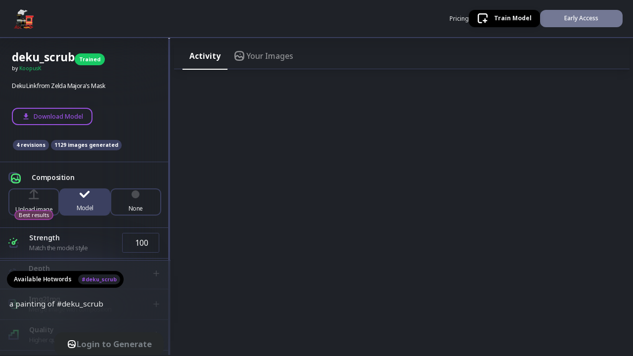

--- FILE ---
content_type: text/css; charset=utf-8
request_url: https://trainengine.ai/_next/static/css/317de46f48f299e8.css
body_size: 13069
content:
@charset "UTF-8";.train-container{background:#000;display:flex;overflow:hidden;position:absolute;top:0;right:0;bottom:0;left:0;width:100%;height:100%;perspective:800px}.surface,.train-container{margin:auto;transform-style:preserve-3d}.surface{display:block;width:12em;height:12em;transform:rotateX(45deg) rotate(45deg);will-change:transform}.block,.plate{display:none;transform-style:preserve-3d;position:absolute;bottom:0}.block-inner>div,.plate{width:1em;height:1em}.block-inner>div{display:flex;flex-wrap:wrap;align-content:flex-start;position:absolute}.block-inner{position:relative;width:1em;transform-style:preserve-3d;transform:rotateX(-90deg) translateZ(1em)}.back{transform:translateZ(-1em) rotateY(180deg)}.left{transform-origin:center left;transform:rotateY(270deg) translateX(-1em)}.right{transform-origin:top right}.bottom,.top{transform-origin:top center}.b1{display:inherit;transform:translate3d(4em,-11.5em,1.5em)}.b1 .block-inner div{background-color:#888}.b1 .block-inner div.bottom,.b1 .block-inner div.top{width:.5em;height:2em}.b1 .block-inner div.top{transform:rotateX(-90deg) translateY(-1em)}.b1 .block-inner div.bottom{transform:rotateX(-90deg) translateY(-1em) translateZ(.75em)}.b1 .block-inner div.back:before,.b1 .block-inner div.front:before,.b1 .block-inner div.left:before,.b1 .block-inner div.right:before{background-color:#000;content:"";width:100%;height:100%}.b1 .block-inner div.back,.b1 .block-inner div.front{width:.5em;height:.75em}.b1 .block-inner div.back:before,.b1 .block-inner div.front:before{opacity:.2}.b1 .block-inner div.front{transform:translateZ(1em)}.b1 .block-inner div.left,.b1 .block-inner div.right{width:2em;height:.75em}.b1 .block-inner div.left:before,.b1 .block-inner div.right:before{opacity:.4}.b1 .block-inner div.right{transform:rotateY(-270deg) translate3d(1em,0,-1.5em)}.b2{display:inherit;transform:translate3d(4em,-11.5em,2em)}.b2 .block-inner div{background-color:#888}.b2 .block-inner div.bottom,.b2 .block-inner div.top{width:3em;height:2em}.b2 .block-inner div.top{transform:rotateX(-90deg) translateY(-1em)}.b2 .block-inner div.bottom{transform:rotateX(-90deg) translateY(-1em) translateZ(.5em)}.b2 .block-inner div.back:before,.b2 .block-inner div.front:before,.b2 .block-inner div.left:before,.b2 .block-inner div.right:before{background-color:#000;content:"";width:100%;height:100%}.b2 .block-inner div.back,.b2 .block-inner div.front{width:3em;height:.5em}.b2 .block-inner div.back:before,.b2 .block-inner div.front:before{opacity:.2}.b2 .block-inner div.front{transform:translateZ(1em)}.b2 .block-inner div.left,.b2 .block-inner div.right{width:2em;height:.5em}.b2 .block-inner div.left:before,.b2 .block-inner div.right:before{opacity:.4}.b2 .block-inner div.right{transform:rotateY(-270deg) translate3d(1em,0,1em)}.b3{display:inherit;transform:translate3d(4em,-11.5em,2.5em)}.b3 .block-inner div{background-color:#888}.b3 .block-inner div.bottom,.b3 .block-inner div.top{width:3em;height:.5em}.b3 .block-inner div.top{transform:rotateX(-90deg) translateY(.5em)}.b3 .block-inner div.bottom{transform:rotateX(-90deg) translateY(.5em) translateZ(.5em)}.b3 .block-inner div.back:before,.b3 .block-inner div.front:before,.b3 .block-inner div.left:before,.b3 .block-inner div.right:before{background-color:#000;content:"";width:100%;height:100%}.b3 .block-inner div.back,.b3 .block-inner div.front{width:3em;height:.5em}.b3 .block-inner div.back:before,.b3 .block-inner div.front:before{opacity:.2}.b3 .block-inner div.front{transform:translateZ(-.5em)}.b3 .block-inner div.left,.b3 .block-inner div.right{width:.5em;height:.5em}.b3 .block-inner div.left:before,.b3 .block-inner div.right:before{opacity:.4}.b3 .block-inner div.right{transform:rotateY(-270deg) translate3d(1em,0,2.5em)}.b4{display:inherit;transform:translate3d(4em,-10em,2.5em)}.b4 .block-inner div{background-color:#888}.b4 .block-inner div.bottom,.b4 .block-inner div.top{width:3em;height:.5em}.b4 .block-inner div.top{transform:rotateX(-90deg) translateY(.5em)}.b4 .block-inner div.bottom{transform:rotateX(-90deg) translateY(.5em) translateZ(.5em)}.b4 .block-inner div.back:before,.b4 .block-inner div.front:before,.b4 .block-inner div.left:before,.b4 .block-inner div.right:before{background-color:#000;content:"";width:100%;height:100%}.b4 .block-inner div.back,.b4 .block-inner div.front{width:3em;height:.5em}.b4 .block-inner div.back:before,.b4 .block-inner div.front:before{opacity:.2}.b4 .block-inner div.front{transform:translateZ(-.5em)}.b4 .block-inner div.left,.b4 .block-inner div.right{width:.5em;height:.5em}.b4 .block-inner div.left:before,.b4 .block-inner div.right:before{opacity:.4}.b4 .block-inner div.right{transform:rotateY(-270deg) translate3d(1em,0,2.5em)}.b5{display:inherit;transform:translate3d(9.5em,-7em,2em)}.b5 .block-inner div{background-color:#888}.b5 .block-inner div.bottom,.b5 .block-inner div.top{width:2em;height:4em}.b5 .block-inner div.top{transform:rotateX(-90deg) translateY(-3em)}.b5 .block-inner div.bottom{transform:rotateX(-90deg) translateY(-3em) translateZ(.5em)}.b5 .block-inner div.back:before,.b5 .block-inner div.front:before,.b5 .block-inner div.left:before,.b5 .block-inner div.right:before{background-color:#000;content:"";width:100%;height:100%}.b5 .block-inner div.back,.b5 .block-inner div.front{width:2em;height:.5em}.b5 .block-inner div.back:before,.b5 .block-inner div.front:before{opacity:.2}.b5 .block-inner div.front{transform:translateZ(3em)}.b5 .block-inner div.left,.b5 .block-inner div.right{width:4em;height:.5em}.b5 .block-inner div.left:before,.b5 .block-inner div.right:before{opacity:.4}.b5 .block-inner div.right{transform:rotateY(-270deg) translate3d(1em,0,-2em)}.b6{display:inherit;transform:translate3d(11em,-7em,2.5em)}.b6 .block-inner div{background-color:#888}.b6 .block-inner div.bottom,.b6 .block-inner div.top{width:.5em;height:4em}.b6 .block-inner div.top{transform:rotateX(-90deg) translateY(-3em)}.b6 .block-inner div.bottom{transform:rotateX(-90deg) translateY(-3em) translateZ(.5em)}.b6 .block-inner div.back:before,.b6 .block-inner div.front:before,.b6 .block-inner div.left:before,.b6 .block-inner div.right:before{background-color:#000;content:"";width:100%;height:100%}.b6 .block-inner div.back,.b6 .block-inner div.front{width:.5em;height:.5em}.b6 .block-inner div.back:before,.b6 .block-inner div.front:before{opacity:.2}.b6 .block-inner div.front{transform:translateZ(3em)}.b6 .block-inner div.left,.b6 .block-inner div.right{width:4em;height:.5em}.b6 .block-inner div.left:before,.b6 .block-inner div.right:before{opacity:.4}.b6 .block-inner div.right{transform:rotateY(-270deg) translate3d(1em,0,-3.5em)}.b7{display:inherit;transform:translate3d(9.5em,-7em,2.5em)}.b7 .block-inner div{background-color:#888}.b7 .block-inner div.bottom,.b7 .block-inner div.top{width:.5em;height:4em}.b7 .block-inner div.top{transform:rotateX(-90deg) translateY(-3em)}.b7 .block-inner div.bottom{transform:rotateX(-90deg) translateY(-3em) translateZ(.5em)}.b7 .block-inner div.back:before,.b7 .block-inner div.front:before,.b7 .block-inner div.left:before,.b7 .block-inner div.right:before{background-color:#000;content:"";width:100%;height:100%}.b7 .block-inner div.back,.b7 .block-inner div.front{width:.5em;height:.5em}.b7 .block-inner div.back:before,.b7 .block-inner div.front:before{opacity:.2}.b7 .block-inner div.front{transform:translateZ(3em)}.b7 .block-inner div.left,.b7 .block-inner div.right{width:4em;height:.5em}.b7 .block-inner div.left:before,.b7 .block-inner div.right:before{opacity:.4}.b7 .block-inner div.right{transform:rotateY(-270deg) translate3d(1em,0,-3.5em)}.b8{display:inherit;transform:translate3d(9.5em,-3.5em,1.5em)}.b8 .block-inner div{background-color:#888}.b8 .block-inner div.bottom,.b8 .block-inner div.top{width:2em;height:.5em}.b8 .block-inner div.top{transform:rotateX(-90deg) translateY(.5em)}.b8 .block-inner div.bottom{transform:rotateX(-90deg) translateY(.5em) translateZ(.75em)}.b8 .block-inner div.back:before,.b8 .block-inner div.front:before,.b8 .block-inner div.left:before,.b8 .block-inner div.right:before{background-color:#000;content:"";width:100%;height:100%}.b8 .block-inner div.back,.b8 .block-inner div.front{width:2em;height:.75em}.b8 .block-inner div.back:before,.b8 .block-inner div.front:before{opacity:.2}.b8 .block-inner div.front{transform:translateZ(-.5em)}.b8 .block-inner div.left,.b8 .block-inner div.right{width:.5em;height:.75em}.b8 .block-inner div.left:before,.b8 .block-inner div.right:before{opacity:.4}.b8 .block-inner div.right{transform:rotateY(-270deg) translate3d(1em,0,1.5em)}.b9{display:inherit;transform:translate3d(9.5em,-3em,1.5em)}.b9 .block-inner div{background-color:#474}.b9 .block-inner div.bottom,.b9 .block-inner div.top{width:2em;height:.5em}.b9 .block-inner div.top{transform:rotateX(-90deg) translateY(.5em)}.b9 .block-inner div.bottom{transform:rotateX(-90deg) translateY(.5em) translateZ(.5em)}.b9 .block-inner div.back:before,.b9 .block-inner div.front:before,.b9 .block-inner div.left:before,.b9 .block-inner div.right:before{background-color:#000;content:"";width:100%;height:100%}.b9 .block-inner div.back,.b9 .block-inner div.front{width:2em;height:.5em}.b9 .block-inner div.back:before,.b9 .block-inner div.front:before{opacity:.2}.b9 .block-inner div.front{transform:translateZ(-.5em)}.b9 .block-inner div.left,.b9 .block-inner div.right{width:.5em;height:.5em}.b9 .block-inner div.left:before,.b9 .block-inner div.right:before{opacity:.4}.b9 .block-inner div.right{transform:rotateY(-270deg) translate3d(1em,0,1.5em)}.b10{display:inherit;transform:translate3d(8em,-12em,3em)}.b10 .block-inner div{background-color:#474}.b10 .block-inner div.bottom,.b10 .block-inner div.top{width:4em;height:4em}.b10 .block-inner div.top{transform:rotateX(-90deg) translateY(-3em)}.b10 .block-inner div.bottom{transform:rotateX(-90deg) translateY(-3em) translateZ(.5em)}.b10 .block-inner div.back:before,.b10 .block-inner div.front:before,.b10 .block-inner div.left:before,.b10 .block-inner div.right:before{background-color:#000;content:"";width:100%;height:100%}.b10 .block-inner div.back,.b10 .block-inner div.front{width:4em;height:.5em}.b10 .block-inner div.back:before,.b10 .block-inner div.front:before{opacity:.2}.b10 .block-inner div.front{transform:translateZ(3em)}.b10 .block-inner div.left,.b10 .block-inner div.right{width:4em;height:.5em}.b10 .block-inner div.left:before,.b10 .block-inner div.right:before{opacity:.4}.b10 .block-inner div.right{transform:rotateY(-270deg) translate3d(1em,0,0)}.b11{display:inherit;transform:translate3d(7.5em,-12em,2.5em)}.b11 .block-inner div{background-color:#474}.b11 .block-inner div.bottom,.b11 .block-inner div.top{width:4.5em;height:4.5em}.b11 .block-inner div.top{transform:rotateX(-90deg) translateY(-3.5em)}.b11 .block-inner div.bottom{transform:rotateX(-90deg) translateY(-3.5em) translateZ(.5em)}.b11 .block-inner div.back:before,.b11 .block-inner div.front:before,.b11 .block-inner div.left:before,.b11 .block-inner div.right:before{background-color:#000;content:"";width:100%;height:100%}.b11 .block-inner div.back,.b11 .block-inner div.front{width:4.5em;height:.5em}.b11 .block-inner div.back:before,.b11 .block-inner div.front:before{opacity:.2}.b11 .block-inner div.front{transform:translateZ(3.5em)}.b11 .block-inner div.left,.b11 .block-inner div.right{width:4.5em;height:.5em}.b11 .block-inner div.left:before,.b11 .block-inner div.right:before{opacity:.4}.b11 .block-inner div.right{transform:rotateY(-270deg) translate3d(1em,0,0)}.b12{display:inherit;transform:translate3d(7em,-12em,2em)}.b12 .block-inner div{background-color:#474}.b12 .block-inner div.bottom,.b12 .block-inner div.top{width:5em;height:5em}.b12 .block-inner div.top{transform:rotateX(-90deg) translateY(-4em)}.b12 .block-inner div.bottom{transform:rotateX(-90deg) translateY(-4em) translateZ(.5em)}.b12 .block-inner div.back:before,.b12 .block-inner div.front:before,.b12 .block-inner div.left:before,.b12 .block-inner div.right:before{background-color:#000;content:"";width:100%;height:100%}.b12 .block-inner div.back,.b12 .block-inner div.front{width:5em;height:.5em}.b12 .block-inner div.back:before,.b12 .block-inner div.front:before{opacity:.2}.b12 .block-inner div.front{transform:translateZ(4em)}.b12 .block-inner div.left,.b12 .block-inner div.right{width:5em;height:.5em}.b12 .block-inner div.left:before,.b12 .block-inner div.right:before{opacity:.4}.b12 .block-inner div.right{transform:rotateY(-270deg) translate3d(1em,0,0)}.b13{display:inherit;transform:translate3d(6.5em,-12em,1.5em)}.b13 .block-inner div{background-color:#474}.b13 .block-inner div.bottom,.b13 .block-inner div.top{width:5.5em;height:5.5em}.b13 .block-inner div.top{transform:rotateX(-90deg) translateY(-4.5em)}.b13 .block-inner div.bottom{transform:rotateX(-90deg) translateY(-4.5em) translateZ(.5em)}.b13 .block-inner div.back:before,.b13 .block-inner div.front:before,.b13 .block-inner div.left:before,.b13 .block-inner div.right:before{background-color:#000;content:"";width:100%;height:100%}.b13 .block-inner div.back,.b13 .block-inner div.front{width:5.5em;height:.5em}.b13 .block-inner div.back:before,.b13 .block-inner div.front:before{opacity:.2}.b13 .block-inner div.front{transform:translateZ(4.5em)}.b13 .block-inner div.left,.b13 .block-inner div.right{width:5.5em;height:.5em}.b13 .block-inner div.left:before,.b13 .block-inner div.right:before{opacity:.4}.b13 .block-inner div.right{transform:rotateY(-270deg) translate3d(1em,0,0)}.b14{display:inherit;transform:translate3d(6em,-12em,1em)}.b14 .block-inner div{background-color:#474}.b14 .block-inner div.bottom,.b14 .block-inner div.top{width:6em;height:6em}.b14 .block-inner div.top{transform:rotateX(-90deg) translateY(-5em)}.b14 .block-inner div.bottom{transform:rotateX(-90deg) translateY(-5em) translateZ(1em)}.b14 .block-inner div.back:before,.b14 .block-inner div.front:before,.b14 .block-inner div.left:before,.b14 .block-inner div.right:before{background-color:#000;content:"";width:100%;height:100%}.b14 .block-inner div.back,.b14 .block-inner div.front{width:6em;height:1em}.b14 .block-inner div.back:before,.b14 .block-inner div.front:before{opacity:.2}.b14 .block-inner div.front{transform:translateZ(5em)}.b14 .block-inner div.left,.b14 .block-inner div.right{width:6em;height:1em}.b14 .block-inner div.left:before,.b14 .block-inner div.right:before{opacity:.4}.b14 .block-inner div.right{transform:rotateY(-270deg) translate3d(1em,0,0)}.b15{display:inherit;transform:translate3d(6em,-6em,.75em)}.b15 .block-inner div{background-color:#6397a5}.b15 .block-inner div.bottom,.b15 .block-inner div.top{width:6em;height:3em}.b15 .block-inner div.top{transform:rotateX(-90deg) translateY(-2em)}.b15 .block-inner div.bottom{transform:rotateX(-90deg) translateY(-2em) translateZ(.75em)}.b15 .block-inner div.back:before,.b15 .block-inner div.front:before,.b15 .block-inner div.left:before,.b15 .block-inner div.right:before{background-color:#000;content:"";width:100%;height:100%}.b15 .block-inner div.back,.b15 .block-inner div.front{width:6em;height:.75em}.b15 .block-inner div.back:before,.b15 .block-inner div.front:before{opacity:.2}.b15 .block-inner div.front{transform:translateZ(2em)}.b15 .block-inner div.left,.b15 .block-inner div.right{width:3em;height:.75em}.b15 .block-inner div.left:before,.b15 .block-inner div.right:before{opacity:.4}.b15 .block-inner div.right{transform:rotateY(-270deg) translate3d(1em,0,3em)}.b16{display:inherit;transform:translate3d(4em,-12em,.75em)}.b16 .block-inner div{background-color:#6397a5}.b16 .block-inner div.bottom,.b16 .block-inner div.top{width:2em;height:9em}.b16 .block-inner div.top{transform:rotateX(-90deg) translateY(-8em)}.b16 .block-inner div.bottom{transform:rotateX(-90deg) translateY(-8em) translateZ(.75em)}.b16 .block-inner div.back:before,.b16 .block-inner div.front:before,.b16 .block-inner div.left:before,.b16 .block-inner div.right:before{background-color:#000;content:"";width:100%;height:100%}.b16 .block-inner div.back,.b16 .block-inner div.front{width:2em;height:.75em}.b16 .block-inner div.back:before,.b16 .block-inner div.front:before{opacity:.2}.b16 .block-inner div.front{transform:translateZ(8em)}.b16 .block-inner div.left,.b16 .block-inner div.right{width:9em;height:.75em}.b16 .block-inner div.left:before,.b16 .block-inner div.right:before{opacity:.4}.b16 .block-inner div.right{transform:rotateY(-270deg) translate3d(1em,0,-7em)}.b17{display:inherit;transform:translate3d(3em,-11.5em,3.5em)}.b17 .block-inner div{background-color:#888}.b17 .block-inner div.bottom,.b17 .block-inner div.top{width:.5em;height:.5em}.b17 .block-inner div.top{transform:rotateX(-90deg) translateY(.5em)}.b17 .block-inner div.bottom{transform:rotateX(-90deg) translateY(.5em) translateZ(1.5em)}.b17 .block-inner div.back:before,.b17 .block-inner div.front:before,.b17 .block-inner div.left:before,.b17 .block-inner div.right:before{background-color:#000;content:"";width:100%;height:100%}.b17 .block-inner div.back,.b17 .block-inner div.front{width:.5em;height:1.5em}.b17 .block-inner div.back:before,.b17 .block-inner div.front:before{opacity:.2}.b17 .block-inner div.front{transform:translateZ(-.5em)}.b17 .block-inner div.left,.b17 .block-inner div.right{width:.5em;height:1.5em}.b17 .block-inner div.left:before,.b17 .block-inner div.right:before{opacity:.4}.b17 .block-inner div.right{transform:rotateY(-270deg) translate3d(1em,0,0)}.b18{display:inherit;transform:translate3d(3em,-10em,3.5em)}.b18 .block-inner div{background-color:#888}.b18 .block-inner div.bottom,.b18 .block-inner div.top{width:.5em;height:.5em}.b18 .block-inner div.top{transform:rotateX(-90deg) translateY(.5em)}.b18 .block-inner div.bottom{transform:rotateX(-90deg) translateY(.5em) translateZ(1.5em)}.b18 .block-inner div.back:before,.b18 .block-inner div.front:before,.b18 .block-inner div.left:before,.b18 .block-inner div.right:before{background-color:#000;content:"";width:100%;height:100%}.b18 .block-inner div.back,.b18 .block-inner div.front{width:.5em;height:1.5em}.b18 .block-inner div.back:before,.b18 .block-inner div.front:before{opacity:.2}.b18 .block-inner div.front{transform:translateZ(-.5em)}.b18 .block-inner div.left,.b18 .block-inner div.right{width:.5em;height:1.5em}.b18 .block-inner div.left:before,.b18 .block-inner div.right:before{opacity:.4}.b18 .block-inner div.right{transform:rotateY(-270deg) translate3d(1em,0,0)}.b19{display:inherit;transform:translate3d(3em,-11.5em,4em)}.b19 .block-inner div{background-color:#888}.b19 .block-inner div.bottom,.b19 .block-inner div.top{width:.5em;height:2em}.b19 .block-inner div.top{transform:rotateX(-90deg) translateY(-1em)}.b19 .block-inner div.bottom{transform:rotateX(-90deg) translateY(-1em) translateZ(.5em)}.b19 .block-inner div.back:before,.b19 .block-inner div.front:before,.b19 .block-inner div.left:before,.b19 .block-inner div.right:before{background-color:#000;content:"";width:100%;height:100%}.b19 .block-inner div.back,.b19 .block-inner div.front{width:.5em;height:.5em}.b19 .block-inner div.back:before,.b19 .block-inner div.front:before{opacity:.2}.b19 .block-inner div.front{transform:translateZ(1em)}.b19 .block-inner div.left,.b19 .block-inner div.right{width:2em;height:.5em}.b19 .block-inner div.left:before,.b19 .block-inner div.right:before{opacity:.4}.b19 .block-inner div.right{transform:rotateY(-270deg) translate3d(1em,0,-1.5em)}.b20{display:inherit;transform:translate3d(0,-12em,3.5em)}.b20 .block-inner div{background-color:#474}.b20 .block-inner div.bottom,.b20 .block-inner div.top{width:3em;height:1em}.b20 .block-inner div.top{transform:rotateX(-90deg) translateY(0)}.b20 .block-inner div.bottom{transform:rotateX(-90deg) translateY(0) translateZ(1.5em)}.b20 .block-inner div.back:before,.b20 .block-inner div.front:before,.b20 .block-inner div.left:before,.b20 .block-inner div.right:before{background-color:#000;content:"";width:100%;height:100%}.b20 .block-inner div.back,.b20 .block-inner div.front{width:3em;height:1.5em}.b20 .block-inner div.back:before,.b20 .block-inner div.front:before{opacity:.2}.b20 .block-inner div.front{transform:translateZ(0)}.b20 .block-inner div.left,.b20 .block-inner div.right{width:1em;height:1.5em}.b20 .block-inner div.left:before,.b20 .block-inner div.right:before{opacity:.4}.b20 .block-inner div.right{transform:rotateY(-270deg) translate3d(1em,0,2em)}.b21{display:inherit;transform:translate3d(2em,-10em,3.5em)}.b21 .block-inner div{background-color:#474}.b21 .block-inner div.bottom,.b21 .block-inner div.top{width:1em;height:4em}.b21 .block-inner div.top{transform:rotateX(-90deg) translateY(-3em)}.b21 .block-inner div.bottom{transform:rotateX(-90deg) translateY(-3em) translateZ(1.5em)}.b21 .block-inner div.back:before,.b21 .block-inner div.front:before,.b21 .block-inner div.left:before,.b21 .block-inner div.right:before{background-color:#000;content:"";width:100%;height:100%}.b21 .block-inner div.back,.b21 .block-inner div.front{width:1em;height:1.5em}.b21 .block-inner div.back:before,.b21 .block-inner div.front:before{opacity:.2}.b21 .block-inner div.front{transform:translateZ(3em)}.b21 .block-inner div.left,.b21 .block-inner div.right{width:4em;height:1.5em}.b21 .block-inner div.left:before,.b21 .block-inner div.right:before{opacity:.4}.b21 .block-inner div.right{transform:rotateY(-270deg) translate3d(1em,0,-3em)}.b22{display:inherit;transform:translate3d(0,-11em,3.5em)}.b22 .block-inner div{background-color:#474}.b22 .block-inner div.bottom,.b22 .block-inner div.top{width:1em;height:5em}.b22 .block-inner div.top{transform:rotateX(-90deg) translateY(-4em)}.b22 .block-inner div.bottom{transform:rotateX(-90deg) translateY(-4em) translateZ(1.5em)}.b22 .block-inner div.back:before,.b22 .block-inner div.front:before,.b22 .block-inner div.left:before,.b22 .block-inner div.right:before{background-color:#000;content:"";width:100%;height:100%}.b22 .block-inner div.back,.b22 .block-inner div.front{width:1em;height:1.5em}.b22 .block-inner div.back:before,.b22 .block-inner div.front:before{opacity:.2}.b22 .block-inner div.front{transform:translateZ(4em)}.b22 .block-inner div.left,.b22 .block-inner div.right{width:5em;height:1.5em}.b22 .block-inner div.left:before,.b22 .block-inner div.right:before{opacity:.4}.b22 .block-inner div.right{transform:rotateY(-270deg) translate3d(1em,0,-4em)}.b23{display:inherit;transform:translate3d(.5em,-11.5em,4em)}.b23 .block-inner div{background-color:#474}.b23 .block-inner div.bottom,.b23 .block-inner div.top{width:2.5em;height:2em}.b23 .block-inner div.top{transform:rotateX(-90deg) translateY(-1em)}.b23 .block-inner div.bottom{transform:rotateX(-90deg) translateY(-1em) translateZ(.5em)}.b23 .block-inner div.back:before,.b23 .block-inner div.front:before,.b23 .block-inner div.left:before,.b23 .block-inner div.right:before{background-color:#000;content:"";width:100%;height:100%}.b23 .block-inner div.back,.b23 .block-inner div.front{width:2.5em;height:.5em}.b23 .block-inner div.back:before,.b23 .block-inner div.front:before{opacity:.2}.b23 .block-inner div.front{transform:translateZ(1em)}.b23 .block-inner div.left,.b23 .block-inner div.right{width:2em;height:.5em}.b23 .block-inner div.left:before,.b23 .block-inner div.right:before{opacity:.4}.b23 .block-inner div.right{transform:rotateY(-270deg) translate3d(1em,0,.5em)}.b24{display:inherit;transform:translate3d(.5em,-9.5em,4em)}.b24 .block-inner div{background-color:#474}.b24 .block-inner div.bottom,.b24 .block-inner div.top{width:2em;height:3.5em}.b24 .block-inner div.top{transform:rotateX(-90deg) translateY(-2.5em)}.b24 .block-inner div.bottom{transform:rotateX(-90deg) translateY(-2.5em) translateZ(.5em)}.b24 .block-inner div.back:before,.b24 .block-inner div.front:before,.b24 .block-inner div.left:before,.b24 .block-inner div.right:before{background-color:#000;content:"";width:100%;height:100%}.b24 .block-inner div.back,.b24 .block-inner div.front{width:2em;height:.5em}.b24 .block-inner div.back:before,.b24 .block-inner div.front:before{opacity:.2}.b24 .block-inner div.front{transform:translateZ(2.5em)}.b24 .block-inner div.left,.b24 .block-inner div.right{width:3.5em;height:.5em}.b24 .block-inner div.left:before,.b24 .block-inner div.right:before{opacity:.4}.b24 .block-inner div.right{transform:rotateY(-270deg) translate3d(1em,0,-1.5em)}.b25{display:inherit;transform:translate3d(2em,-6em,3.5em)}.b25 .block-inner div{background-color:#888}.b25 .block-inner div.bottom,.b25 .block-inner div.top{width:.5em;height:.5em}.b25 .block-inner div.top{transform:rotateX(-90deg) translateY(.5em)}.b25 .block-inner div.bottom{transform:rotateX(-90deg) translateY(.5em) translateZ(1.5em)}.b25 .block-inner div.back:before,.b25 .block-inner div.front:before,.b25 .block-inner div.left:before,.b25 .block-inner div.right:before{background-color:#000;content:"";width:100%;height:100%}.b25 .block-inner div.back,.b25 .block-inner div.front{width:.5em;height:1.5em}.b25 .block-inner div.back:before,.b25 .block-inner div.front:before{opacity:.2}.b25 .block-inner div.front{transform:translateZ(-.5em)}.b25 .block-inner div.left,.b25 .block-inner div.right{width:.5em;height:1.5em}.b25 .block-inner div.left:before,.b25 .block-inner div.right:before{opacity:.4}.b25 .block-inner div.right{transform:rotateY(-270deg) translate3d(1em,0,0)}.b26{display:inherit;transform:translate3d(.5em,-6em,3.5em)}.b26 .block-inner div{background-color:#888}.b26 .block-inner div.bottom,.b26 .block-inner div.top{width:.5em;height:.5em}.b26 .block-inner div.top{transform:rotateX(-90deg) translateY(.5em)}.b26 .block-inner div.bottom{transform:rotateX(-90deg) translateY(.5em) translateZ(1.5em)}.b26 .block-inner div.back:before,.b26 .block-inner div.front:before,.b26 .block-inner div.left:before,.b26 .block-inner div.right:before{background-color:#000;content:"";width:100%;height:100%}.b26 .block-inner div.back,.b26 .block-inner div.front{width:.5em;height:1.5em}.b26 .block-inner div.back:before,.b26 .block-inner div.front:before{opacity:.2}.b26 .block-inner div.front{transform:translateZ(-.5em)}.b26 .block-inner div.left,.b26 .block-inner div.right{width:.5em;height:1.5em}.b26 .block-inner div.left:before,.b26 .block-inner div.right:before{opacity:.4}.b26 .block-inner div.right{transform:rotateY(-270deg) translate3d(1em,0,0)}.b27{display:inherit;transform:translate3d(.5em,-6em,4em)}.b27 .block-inner div{background-color:#888}.b27 .block-inner div.bottom,.b27 .block-inner div.top{width:2em;height:.5em}.b27 .block-inner div.top{transform:rotateX(-90deg) translateY(.5em)}.b27 .block-inner div.bottom{transform:rotateX(-90deg) translateY(.5em) translateZ(.5em)}.b27 .block-inner div.back:before,.b27 .block-inner div.front:before,.b27 .block-inner div.left:before,.b27 .block-inner div.right:before{background-color:#000;content:"";width:100%;height:100%}.b27 .block-inner div.back,.b27 .block-inner div.front{width:2em;height:.5em}.b27 .block-inner div.back:before,.b27 .block-inner div.front:before{opacity:.2}.b27 .block-inner div.front{transform:translateZ(-.5em)}.b27 .block-inner div.left,.b27 .block-inner div.right{width:.5em;height:.5em}.b27 .block-inner div.left:before,.b27 .block-inner div.right:before{opacity:.4}.b27 .block-inner div.right{transform:rotateY(-270deg) translate3d(1em,0,1.5em)}.b28{display:inherit;transform:translate3d(3em,-3em,1em)}.b28 .block-inner div{background-color:#474}.b28 .block-inner div.bottom,.b28 .block-inner div.top{width:9em;height:3em}.b28 .block-inner div.top{transform:rotateX(-90deg) translateY(-2em)}.b28 .block-inner div.bottom{transform:rotateX(-90deg) translateY(-2em) translateZ(1em)}.b28 .block-inner div.back:before,.b28 .block-inner div.front:before,.b28 .block-inner div.left:before,.b28 .block-inner div.right:before{background-color:#000;content:"";width:100%;height:100%}.b28 .block-inner div.back,.b28 .block-inner div.front{width:9em;height:1em}.b28 .block-inner div.back:before,.b28 .block-inner div.front:before{opacity:.2}.b28 .block-inner div.front{transform:translateZ(2em)}.b28 .block-inner div.left,.b28 .block-inner div.right{width:3em;height:1em}.b28 .block-inner div.left:before,.b28 .block-inner div.right:before{opacity:.4}.b28 .block-inner div.right{transform:rotateY(-270deg) translate3d(1em,0,6em)}.b29{display:inherit;transform:translate3d(0,-12em,2em)}.b29 .block-inner div{background-color:#474}.b29 .block-inner div.bottom,.b29 .block-inner div.top{width:4em;height:7em}.b29 .block-inner div.top{transform:rotateX(-90deg) translateY(-6em)}.b29 .block-inner div.bottom{transform:rotateX(-90deg) translateY(-6em) translateZ(2em)}.b29 .block-inner div.back:before,.b29 .block-inner div.front:before,.b29 .block-inner div.left:before,.b29 .block-inner div.right:before{background-color:#000;content:"";width:100%;height:100%}.b29 .block-inner div.back,.b29 .block-inner div.front{width:4em;height:2em}.b29 .block-inner div.back:before,.b29 .block-inner div.front:before{opacity:.2}.b29 .block-inner div.front{transform:translateZ(6em)}.b29 .block-inner div.left,.b29 .block-inner div.right{width:7em;height:2em}.b29 .block-inner div.left:before,.b29 .block-inner div.right:before{opacity:.4}.b29 .block-inner div.right{transform:rotateY(-270deg) translate3d(1em,0,-3em)}.b30{display:inherit;transform:translate3d(0,-5em,1.5em)}.b30 .block-inner div{background-color:#474}.b30 .block-inner div.bottom,.b30 .block-inner div.top{width:4em;height:.5em}.b30 .block-inner div.top{transform:rotateX(-90deg) translateY(.5em)}.b30 .block-inner div.bottom{transform:rotateX(-90deg) translateY(.5em) translateZ(.5em)}.b30 .block-inner div.back:before,.b30 .block-inner div.front:before,.b30 .block-inner div.left:before,.b30 .block-inner div.right:before{background-color:#000;content:"";width:100%;height:100%}.b30 .block-inner div.back,.b30 .block-inner div.front{width:4em;height:.5em}.b30 .block-inner div.back:before,.b30 .block-inner div.front:before{opacity:.2}.b30 .block-inner div.front{transform:translateZ(-.5em)}.b30 .block-inner div.left,.b30 .block-inner div.right{width:.5em;height:.5em}.b30 .block-inner div.left:before,.b30 .block-inner div.right:before{opacity:.4}.b30 .block-inner div.right{transform:rotateY(-270deg) translate3d(1em,0,3.5em)}.b31{display:inherit;transform:translate3d(0,-5em,1em)}.b31 .block-inner div{background-color:#474}.b31 .block-inner div.bottom,.b31 .block-inner div.top{width:4em;height:5em}.b31 .block-inner div.top{transform:rotateX(-90deg) translateY(-4em)}.b31 .block-inner div.bottom{transform:rotateX(-90deg) translateY(-4em) translateZ(1em)}.b31 .block-inner div.back:before,.b31 .block-inner div.front:before,.b31 .block-inner div.left:before,.b31 .block-inner div.right:before{background-color:#000;content:"";width:100%;height:100%}.b31 .block-inner div.back,.b31 .block-inner div.front{width:4em;height:1em}.b31 .block-inner div.back:before,.b31 .block-inner div.front:before{opacity:.2}.b31 .block-inner div.front{transform:translateZ(4em)}.b31 .block-inner div.left,.b31 .block-inner div.right{width:5em;height:1em}.b31 .block-inner div.left:before,.b31 .block-inner div.right:before{opacity:.4}.b31 .block-inner div.right{transform:rotateY(-270deg) translate3d(1em,0,-1em)}.b32{display:inherit;transform:translate3d(3.33em,-8.66em,2.5em)}.b32 .block-inner div{background-color:#753}.b32 .block-inner div.bottom,.b32 .block-inner div.top{width:.33em;height:.33em}.b32 .block-inner div.top{transform:rotateX(-90deg) translateY(.67em)}.b32 .block-inner div.bottom{transform:rotateX(-90deg) translateY(.67em) translateZ(.5em)}.b32 .block-inner div.back:before,.b32 .block-inner div.front:before,.b32 .block-inner div.left:before,.b32 .block-inner div.right:before{background-color:#000;content:"";width:100%;height:100%}.b32 .block-inner div.back,.b32 .block-inner div.front{width:.33em;height:.5em}.b32 .block-inner div.back:before,.b32 .block-inner div.front:before{opacity:.2}.b32 .block-inner div.front{transform:translateZ(-.67em)}.b32 .block-inner div.left,.b32 .block-inner div.right{width:.33em;height:.5em}.b32 .block-inner div.left:before,.b32 .block-inner div.right:before{opacity:.4}.b32 .block-inner div.right{transform:rotateY(-270deg) translate3d(1em,0,0)}.b33{display:inherit;transform:translate3d(3.25em,-8.75em,3.25em)}.b33 .block-inner div{background-color:#6a6}.b33 .block-inner div.bottom,.b33 .block-inner div.top{width:.5em;height:.5em}.b33 .block-inner div.top{transform:rotateX(-90deg) translateY(.5em)}.b33 .block-inner div.bottom{transform:rotateX(-90deg) translateY(.5em) translateZ(.75em)}.b33 .block-inner div.back:before,.b33 .block-inner div.front:before,.b33 .block-inner div.left:before,.b33 .block-inner div.right:before{background-color:#000;content:"";width:100%;height:100%}.b33 .block-inner div.back,.b33 .block-inner div.front{width:.5em;height:.75em}.b33 .block-inner div.back:before,.b33 .block-inner div.front:before{opacity:.2}.b33 .block-inner div.front{transform:translateZ(-.5em)}.b33 .block-inner div.left,.b33 .block-inner div.right{width:.5em;height:.75em}.b33 .block-inner div.left:before,.b33 .block-inner div.right:before{opacity:.4}.b33 .block-inner div.right{transform:rotateY(-270deg) translate3d(1em,0,0)}.b34{display:inherit;transform:translate3d(3.33em,-7.66em,2.5em)}.b34 .block-inner div{background-color:#753}.b34 .block-inner div.bottom,.b34 .block-inner div.top{width:.33em;height:.33em}.b34 .block-inner div.top{transform:rotateX(-90deg) translateY(.67em)}.b34 .block-inner div.bottom{transform:rotateX(-90deg) translateY(.67em) translateZ(.5em)}.b34 .block-inner div.back:before,.b34 .block-inner div.front:before,.b34 .block-inner div.left:before,.b34 .block-inner div.right:before{background-color:#000;content:"";width:100%;height:100%}.b34 .block-inner div.back,.b34 .block-inner div.front{width:.33em;height:.5em}.b34 .block-inner div.back:before,.b34 .block-inner div.front:before{opacity:.2}.b34 .block-inner div.front{transform:translateZ(-.67em)}.b34 .block-inner div.left,.b34 .block-inner div.right{width:.33em;height:.5em}.b34 .block-inner div.left:before,.b34 .block-inner div.right:before{opacity:.4}.b34 .block-inner div.right{transform:rotateY(-270deg) translate3d(1em,0,0)}.b35{display:inherit;transform:translate3d(3.25em,-7.75em,3.5em)}.b35 .block-inner div{background-color:#6a6}.b35 .block-inner div.bottom,.b35 .block-inner div.top{width:.5em;height:.5em}.b35 .block-inner div.top{transform:rotateX(-90deg) translateY(.5em)}.b35 .block-inner div.bottom{transform:rotateX(-90deg) translateY(.5em) translateZ(1em)}.b35 .block-inner div.back:before,.b35 .block-inner div.front:before,.b35 .block-inner div.left:before,.b35 .block-inner div.right:before{background-color:#000;content:"";width:100%;height:100%}.b35 .block-inner div.back,.b35 .block-inner div.front{width:.5em;height:1em}.b35 .block-inner div.back:before,.b35 .block-inner div.front:before{opacity:.2}.b35 .block-inner div.front{transform:translateZ(-.5em)}.b35 .block-inner div.left,.b35 .block-inner div.right{width:.5em;height:1em}.b35 .block-inner div.left:before,.b35 .block-inner div.right:before{opacity:.4}.b35 .block-inner div.right{transform:rotateY(-270deg) translate3d(1em,0,0)}.b36{display:inherit;transform:translate3d(3.33em,-6.66em,2.5em)}.b36 .block-inner div{background-color:#753}.b36 .block-inner div.bottom,.b36 .block-inner div.top{width:.33em;height:.33em}.b36 .block-inner div.top{transform:rotateX(-90deg) translateY(.67em)}.b36 .block-inner div.bottom{transform:rotateX(-90deg) translateY(.67em) translateZ(.5em)}.b36 .block-inner div.back:before,.b36 .block-inner div.front:before,.b36 .block-inner div.left:before,.b36 .block-inner div.right:before{background-color:#000;content:"";width:100%;height:100%}.b36 .block-inner div.back,.b36 .block-inner div.front{width:.33em;height:.5em}.b36 .block-inner div.back:before,.b36 .block-inner div.front:before{opacity:.2}.b36 .block-inner div.front{transform:translateZ(-.67em)}.b36 .block-inner div.left,.b36 .block-inner div.right{width:.33em;height:.5em}.b36 .block-inner div.left:before,.b36 .block-inner div.right:before{opacity:.4}.b36 .block-inner div.right{transform:rotateY(-270deg) translate3d(1em,0,0)}.b37{display:inherit;transform:translate3d(3.25em,-6.75em,3.25em)}.b37 .block-inner div{background-color:#6a6}.b37 .block-inner div.bottom,.b37 .block-inner div.top{width:.5em;height:.5em}.b37 .block-inner div.top{transform:rotateX(-90deg) translateY(.5em)}.b37 .block-inner div.bottom{transform:rotateX(-90deg) translateY(.5em) translateZ(.75em)}.b37 .block-inner div.back:before,.b37 .block-inner div.front:before,.b37 .block-inner div.left:before,.b37 .block-inner div.right:before{background-color:#000;content:"";width:100%;height:100%}.b37 .block-inner div.back,.b37 .block-inner div.front{width:.5em;height:.75em}.b37 .block-inner div.back:before,.b37 .block-inner div.front:before{opacity:.2}.b37 .block-inner div.front{transform:translateZ(-.5em)}.b37 .block-inner div.left,.b37 .block-inner div.right{width:.5em;height:.75em}.b37 .block-inner div.left:before,.b37 .block-inner div.right:before{opacity:.4}.b37 .block-inner div.right{transform:rotateY(-270deg) translate3d(1em,0,0)}.b38{display:inherit;transform:translate3d(8.33em,-11.66em,3.5em)}.b38 .block-inner div{background-color:#753}.b38 .block-inner div.bottom,.b38 .block-inner div.top{width:.33em;height:.33em}.b38 .block-inner div.top{transform:rotateX(-90deg) translateY(.67em)}.b38 .block-inner div.bottom{transform:rotateX(-90deg) translateY(.67em) translateZ(.5em)}.b38 .block-inner div.back:before,.b38 .block-inner div.front:before,.b38 .block-inner div.left:before,.b38 .block-inner div.right:before{background-color:#000;content:"";width:100%;height:100%}.b38 .block-inner div.back,.b38 .block-inner div.front{width:.33em;height:.5em}.b38 .block-inner div.back:before,.b38 .block-inner div.front:before{opacity:.2}.b38 .block-inner div.front{transform:translateZ(-.67em)}.b38 .block-inner div.left,.b38 .block-inner div.right{width:.33em;height:.5em}.b38 .block-inner div.left:before,.b38 .block-inner div.right:before{opacity:.4}.b38 .block-inner div.right{transform:rotateY(-270deg) translate3d(1em,0,0)}.b39{display:inherit;transform:translate3d(8.25em,-11.75em,4.25em)}.b39 .block-inner div{background-color:#6a6}.b39 .block-inner div.bottom,.b39 .block-inner div.top{width:.5em;height:.5em}.b39 .block-inner div.top{transform:rotateX(-90deg) translateY(.5em)}.b39 .block-inner div.bottom{transform:rotateX(-90deg) translateY(.5em) translateZ(.75em)}.b39 .block-inner div.back:before,.b39 .block-inner div.front:before,.b39 .block-inner div.left:before,.b39 .block-inner div.right:before{background-color:#000;content:"";width:100%;height:100%}.b39 .block-inner div.back,.b39 .block-inner div.front{width:.5em;height:.75em}.b39 .block-inner div.back:before,.b39 .block-inner div.front:before{opacity:.2}.b39 .block-inner div.front{transform:translateZ(-.5em)}.b39 .block-inner div.left,.b39 .block-inner div.right{width:.5em;height:.75em}.b39 .block-inner div.left:before,.b39 .block-inner div.right:before{opacity:.4}.b39 .block-inner div.right{transform:rotateY(-270deg) translate3d(1em,0,0)}.b40{display:inherit;transform:translate3d(9.33em,-11.66em,3.5em)}.b40 .block-inner div{background-color:#753}.b40 .block-inner div.bottom,.b40 .block-inner div.top{width:.33em;height:.33em}.b40 .block-inner div.top{transform:rotateX(-90deg) translateY(.67em)}.b40 .block-inner div.bottom{transform:rotateX(-90deg) translateY(.67em) translateZ(.5em)}.b40 .block-inner div.back:before,.b40 .block-inner div.front:before,.b40 .block-inner div.left:before,.b40 .block-inner div.right:before{background-color:#000;content:"";width:100%;height:100%}.b40 .block-inner div.back,.b40 .block-inner div.front{width:.33em;height:.5em}.b40 .block-inner div.back:before,.b40 .block-inner div.front:before{opacity:.2}.b40 .block-inner div.front{transform:translateZ(-.67em)}.b40 .block-inner div.left,.b40 .block-inner div.right{width:.33em;height:.5em}.b40 .block-inner div.left:before,.b40 .block-inner div.right:before{opacity:.4}.b40 .block-inner div.right{transform:rotateY(-270deg) translate3d(1em,0,0)}.b41{display:inherit;transform:translate3d(9.25em,-11.75em,4.5em)}.b41 .block-inner div{background-color:#6a6}.b41 .block-inner div.bottom,.b41 .block-inner div.top{width:.5em;height:.5em}.b41 .block-inner div.top{transform:rotateX(-90deg) translateY(.5em)}.b41 .block-inner div.bottom{transform:rotateX(-90deg) translateY(.5em) translateZ(1em)}.b41 .block-inner div.back:before,.b41 .block-inner div.front:before,.b41 .block-inner div.left:before,.b41 .block-inner div.right:before{background-color:#000;content:"";width:100%;height:100%}.b41 .block-inner div.back,.b41 .block-inner div.front{width:.5em;height:1em}.b41 .block-inner div.back:before,.b41 .block-inner div.front:before{opacity:.2}.b41 .block-inner div.front{transform:translateZ(-.5em)}.b41 .block-inner div.left,.b41 .block-inner div.right{width:.5em;height:1em}.b41 .block-inner div.left:before,.b41 .block-inner div.right:before{opacity:.4}.b41 .block-inner div.right{transform:rotateY(-270deg) translate3d(1em,0,0)}.b42{display:inherit;transform:translate3d(10.33em,-11.66em,3.5em)}.b42 .block-inner div{background-color:#753}.b42 .block-inner div.bottom,.b42 .block-inner div.top{width:.33em;height:.33em}.b42 .block-inner div.top{transform:rotateX(-90deg) translateY(.67em)}.b42 .block-inner div.bottom{transform:rotateX(-90deg) translateY(.67em) translateZ(.5em)}.b42 .block-inner div.back:before,.b42 .block-inner div.front:before,.b42 .block-inner div.left:before,.b42 .block-inner div.right:before{background-color:#000;content:"";width:100%;height:100%}.b42 .block-inner div.back,.b42 .block-inner div.front{width:.33em;height:.5em}.b42 .block-inner div.back:before,.b42 .block-inner div.front:before{opacity:.2}.b42 .block-inner div.front{transform:translateZ(-.67em)}.b42 .block-inner div.left,.b42 .block-inner div.right{width:.33em;height:.5em}.b42 .block-inner div.left:before,.b42 .block-inner div.right:before{opacity:.4}.b42 .block-inner div.right{transform:rotateY(-270deg) translate3d(1em,0,0)}.b43{display:inherit;transform:translate3d(10.25em,-11.75em,4.25em)}.b43 .block-inner div{background-color:#6a6}.b43 .block-inner div.bottom,.b43 .block-inner div.top{width:.5em;height:.5em}.b43 .block-inner div.top{transform:rotateX(-90deg) translateY(.5em)}.b43 .block-inner div.bottom{transform:rotateX(-90deg) translateY(.5em) translateZ(.75em)}.b43 .block-inner div.back:before,.b43 .block-inner div.front:before,.b43 .block-inner div.left:before,.b43 .block-inner div.right:before{background-color:#000;content:"";width:100%;height:100%}.b43 .block-inner div.back,.b43 .block-inner div.front{width:.5em;height:.75em}.b43 .block-inner div.back:before,.b43 .block-inner div.front:before{opacity:.2}.b43 .block-inner div.front{transform:translateZ(-.5em)}.b43 .block-inner div.left,.b43 .block-inner div.right{width:.5em;height:.75em}.b43 .block-inner div.left:before,.b43 .block-inner div.right:before{opacity:.4}.b43 .block-inner div.right{transform:rotateY(-270deg) translate3d(1em,0,0)}.b44{display:inherit;transform:translate3d(11.33em,-11.66em,3.5em)}.b44 .block-inner div{background-color:#753}.b44 .block-inner div.bottom,.b44 .block-inner div.top{width:.33em;height:.33em}.b44 .block-inner div.top{transform:rotateX(-90deg) translateY(.67em)}.b44 .block-inner div.bottom{transform:rotateX(-90deg) translateY(.67em) translateZ(.5em)}.b44 .block-inner div.back:before,.b44 .block-inner div.front:before,.b44 .block-inner div.left:before,.b44 .block-inner div.right:before{background-color:#000;content:"";width:100%;height:100%}.b44 .block-inner div.back,.b44 .block-inner div.front{width:.33em;height:.5em}.b44 .block-inner div.back:before,.b44 .block-inner div.front:before{opacity:.2}.b44 .block-inner div.front{transform:translateZ(-.67em)}.b44 .block-inner div.left,.b44 .block-inner div.right{width:.33em;height:.5em}.b44 .block-inner div.left:before,.b44 .block-inner div.right:before{opacity:.4}.b44 .block-inner div.right{transform:rotateY(-270deg) translate3d(1em,0,0)}.b45{display:inherit;transform:translate3d(11.25em,-11.75em,4.5em)}.b45 .block-inner div{background-color:#6a6}.b45 .block-inner div.bottom,.b45 .block-inner div.top{width:.5em;height:.5em}.b45 .block-inner div.top{transform:rotateX(-90deg) translateY(.5em)}.b45 .block-inner div.bottom{transform:rotateX(-90deg) translateY(.5em) translateZ(1em)}.b45 .block-inner div.back:before,.b45 .block-inner div.front:before,.b45 .block-inner div.left:before,.b45 .block-inner div.right:before{background-color:#000;content:"";width:100%;height:100%}.b45 .block-inner div.back,.b45 .block-inner div.front{width:.5em;height:1em}.b45 .block-inner div.back:before,.b45 .block-inner div.front:before{opacity:.2}.b45 .block-inner div.front{transform:translateZ(-.5em)}.b45 .block-inner div.left,.b45 .block-inner div.right{width:.5em;height:1em}.b45 .block-inner div.left:before,.b45 .block-inner div.right:before{opacity:.4}.b45 .block-inner div.right{transform:rotateY(-270deg) translate3d(1em,0,0)}.p1{height:1em;transform:translate3d(1em,-1em,1.01em) rotateX(0deg) rotateY(0deg) rotate(180deg);transform-origin:50% 50%}.p1,.p2{background-color:transparent;background-size:1em 1em;display:inherit;font-size:1em;line-height:1em;width:1em}.p2{height:8em;transform:translate3d(2em,-1em,1.01em) rotateX(0deg) rotateY(0deg) rotate(90deg);transform-origin:50% 7.5em}.p3{height:1em;transform:translate3d(10em,-1em,1.01em) rotateX(0deg) rotateY(0deg) rotate(90deg);transform-origin:50% 50%}.p3,.p4{background-color:transparent;background-size:1em 1em;display:inherit;font-size:1em;line-height:1em;width:1em}.p4{height:1.414em;transform:translate3d(10em,-2em,1.01em) rotateX(-45deg) rotateY(0deg) rotate(0deg);transform-origin:50% 100%}.p5{height:4em;transform:translate3d(10em,-3em,2.01em) rotateX(0deg) rotateY(0deg) rotate(0deg);transform-origin:50% 50%}.p5,.p6{background-color:transparent;background-size:1em 1em;display:inherit;font-size:1em;line-height:1em;width:1em}.p6{height:1.414em;transform:translate3d(10em,-7em,2.01em) rotateX(-45deg) rotateY(0deg) rotate(0deg);transform-origin:50% 100%}.p7{height:2em;transform:translate3d(10em,-8em,3.01em) rotateX(0deg) rotateY(0deg) rotate(0deg);transform-origin:50% 50%}.p7,.p8{background-color:transparent;background-size:1em 1em;display:inherit;font-size:1em;line-height:1em;width:1em}.p8{height:1em;transform:translate3d(10em,-10em,3.01em) rotateX(0deg) rotateY(0deg) rotate(0deg);transform-origin:50% 50%}.p9{height:2em;transform:translate3d(9em,-10em,3.01em) rotateX(0deg) rotateY(0deg) rotate(-90deg);transform-origin:50% 1.5em}.p10,.p9{background-color:transparent;background-size:1em 1em;display:inherit;font-size:1em;line-height:1em;width:1em}.p10{height:1.414em;transform:translate3d(7em,-9.75em,2.51em) rotateX(0deg) rotateY(-45deg) rotate(90deg);transform-origin:50% 50%}.p11{background-color:transparent;background-size:1em 1em;display:inherit;font-size:1em;line-height:1em;width:1em;height:5em;transform:translate3d(2em,-10em,2.01em) rotateX(0deg) rotateY(0deg) rotate(90deg);transform-origin:50% 4.5em}.p12{height:1em;transform:translate3d(1em,-10em,2.01em) rotateX(0deg) rotateY(0deg) rotate(-90deg);transform-origin:50% 50%}.p12,.p13{background-color:transparent;background-size:1em 1em;display:inherit;font-size:1em;line-height:1em;width:1em}.p13{height:5em;transform:translate3d(1em,-5em,2.01em) rotateX(0deg) rotateY(0deg) rotate(0deg);transform-origin:50% 50%}.p14{height:1.414em;transform:translate3d(1em,-4em,1.01em) rotateX(-45deg) rotateY(0deg) rotate(0deg);transform-origin:50% 100%}.p14,.p15{background-color:transparent;background-size:1em 1em;display:inherit;font-size:1em;line-height:1em;width:1em}.p15{height:2em;transform:translate3d(1em,-2em,1.01em) rotateX(0deg) rotateY(0deg) rotate(0deg);transform-origin:50% 50%}.p16{transform:translate3d(1em,-5.5em,2.01em) rotateX(-90deg) rotateY(0deg) rotate(0deg);transform-origin:50% 100%}.p16,.p17{background-color:#000;background-size:1em 1em;display:inherit;font-size:1em;line-height:1em;width:1em;height:1.5em}.p17{transform:translate3d(3.5em,-10em,2.01em) rotateX(-90deg) rotateY(90deg) rotate(0deg);transform-origin:0 100%}.p18{transform:translate3d(8em,-1em,1.02em) rotateX(0deg) rotateY(0deg) rotate(0deg);transform-origin:50% 50%}.p18,.p19{background-color:transparent;background-size:1em 1em;display:inherit;font-size:1em;line-height:1em;width:1em;height:1em}.p19{transform:translate3d(7em,-1em,1.02em) rotateX(0deg) rotateY(0deg) rotate(0deg);transform-origin:50% 50%}.p20{transform:translate3d(6em,-1em,1.02em) rotateX(0deg) rotateY(0deg) rotate(0deg);transform-origin:50% 50%}.p20,.p21{background-color:transparent;background-size:1em 1em;display:inherit;font-size:1em;line-height:1em;width:1em;height:1em}.p21{transform:translate3d(5em,-1em,1.02em) rotateX(0deg) rotateY(0deg) rotate(0deg);transform-origin:50% 50%}.p22{background-color:transparent;background-size:1em 1em;display:inherit;font-size:1em;line-height:1em;width:1em;height:1em;transform:translate3d(4em,-1em,1.02em) rotateX(0deg) rotateY(0deg) rotate(0deg);transform-origin:50% 50%}.p10,.p11,.p13,.p14,.p15,.p2,.p4,.p5,.p6,.p7,.p9{background-image:linear-gradient(90deg,transparent 10%,#888 0,#888 15%,#666 0,#666 20%,transparent 0,transparent 80%,#666 0,#666 85%,#888 0,#888 90%,transparent 0),repeating-linear-gradient(transparent,transparent 6.25%,#753 0,#753 12.5%,#642 0,#642 18.75%,transparent 0,transparent 25%)}.p1,.p12,.p3,.p8{background-image:radial-gradient(100% 100% at bottom left,transparent 10%,#888 0,#888 15%,#666 0,#666 20%,transparent 0,transparent 80%,#666 0,#666 85%,#888 0,#888 90%,transparent 0),linear-gradient(135deg,transparent 45%,#753 0,#753 50%,#642 0,#642 55%,transparent 0),linear-gradient(165deg,transparent 73%,#753 0,#753 78%,#642 0,#642 83%,transparent 0),linear-gradient(105deg,transparent 17%,#753 0,#753 22%,#642 0,#642 27%,transparent 0);border-radius:0 100% 0 0}.p16,.p17{opacity:.33}.p18,.p19,.p20,.p21,.p22{animation:travel 10s linear infinite}.p18:before,.p19:before,.p20:before,.p21:before,.p22:before{animation:train 10s linear infinite;display:block;transform:translateZ(.5em) rotateX(-90deg) rotateY(-180deg) rotate(0deg)}.p18:before,.p19:before,.p20:before,.p21:before{content:"🚃"}.p22:before{content:"🚂"}.p18,.p18:before{animation-delay:0s}.p19,.p19:before{animation-delay:-.2777777778s}.p20,.p20:before{animation-delay:-.5555555556s}.p21,.p21:before{animation-delay:-.8333333333s}.p22,.p22:before{animation-delay:-1.1111111111s}@keyframes travel{0%,to{transform:translate3d(8em,-1em,1.02em)}4.8611111111%{transform:translate3d(9.75em,-1em,1.02em)}6.25%{transform:translate3d(10em,-1.25em,1.02em)}6.9444444444%{transform:translate3d(10em,-1.5em,1.02em)}9.7222222222%{transform:translate3d(10em,-2.5em,2.02em)}20.8333333333%{transform:translate3d(10em,-6.5em,2.02em)}23.6111111111%{transform:translate3d(10em,-7.5em,3.02em)}29.8611111111%{transform:translate3d(10em,-9.75em,3.02em)}30.5555555556%{transform:translate3d(9.75em,-10em,3.02em)}37.5%{transform:translate3d(7.5em,-10em,3.02em)}40.2777777778%{transform:translate3d(6.5em,-10em,2.02em)}54.8611111111%{transform:translate3d(1.25em,-10em,2.02em)}56.25%{transform:translate3d(1em,-9.75em,2.02em)}70.8333333333%{transform:translate3d(1em,-4.5em,2.02em)}73.6111111111%{transform:translate3d(1em,-3.4em,1.02em)}79.8611111111%{transform:translate3d(1em,-1.25em,1.02em)}81.25%{transform:translate3d(1.25em,-1em,1.02em)}}@keyframes train{0%,4.8611111111%{transform:translateZ(.5em) rotateX(-90deg) rotateY(-180deg) rotate(0deg)}22.2222222222%,8.3333333333%{transform:translateZ(.5em) rotateX(-90deg) rotateY(-90deg) rotate(45deg)}11.1111111111%,19.4444444444%,25%,29.1666666667%,6.25%{transform:translateZ(.5em) rotateX(-90deg) rotateY(-90deg) rotate(0deg)}30.5555555556%,36.1111111111%,41.6666666667%,54.8611111111%{transform:translateZ(.5em) rotateX(-90deg) rotateY(0deg) rotate(0deg)}38.8888888889%{transform:translateZ(.5em) rotateX(-90deg) rotateY(0deg) rotate(-45deg)}56.25%,69.4444444444%,75%,79.8611111111%{transform:translateZ(.5em) rotateX(-90deg) rotateY(90deg) rotate(0deg)}72.2222222222%{transform:translateZ(.5em) rotateX(-90deg) rotateY(90deg) rotate(-45deg)}81.25%,to{transform:translateZ(.5em) rotateX(-90deg) rotateY(180deg) rotate(0deg)}}.Drawer_createMixtapeBtn__dAdB8{border-radius:15;background-color:#158a32;width:90%;margin:10px;padding:5px;color:#fff;font-weight:semi-bold;pointer-events:auto;cursor:pointer}.Drawer_createMixtapeBtn__dAdB8:disabled{opacity:.5;pointer-events:none}.Drawer_drawerbox__3nnV8{background:#16181a;height:100%;display:flex;flex-direction:column;justify-content:space-between}.Drawer_listContainer__gVJ2L{display:flex;flex-direction:row}.Drawer_heading__Z91Rf{font-family:sans-serif;font-size:1.2rem;font-weight:700;padding:20px}.Drawer_tooltip__ymKVs{margin-left:50px}.Drawer_customCardContainer___pRFf{display:flex;flex-direction:row;justify-content:space-between}.Drawer_cardTooltip__OgjEE{align-self:flex-start}.Drawer_bottomSection__PbPow{padding:20px;display:flex;flex-direction:column}.Drawer_bottomSectionPrompt__4Hoju{font-family:sans-serif;font-size:14px;font-weight:500;align-self:center;color:#fff;opacity:.5}.navbar_logo__1on6v{align-items:center;margin-top:2px;margin-right:11px}#nprogress{pointer-events:none}#nprogress .bar{background:#29d;position:fixed;z-index:1031;top:0;left:0;width:100%;height:2px}#nprogress .peg{display:block;position:absolute;right:0;width:100px;height:100%;box-shadow:0 0 10px #29d,0 0 5px #29d;opacity:1;transform:rotate(3deg) translateY(-4px)}#nprogress .spinner{display:block;position:fixed;z-index:1031;top:15px;right:15px}#nprogress .spinner-icon{width:18px;height:18px;box-sizing:border-box;border-color:#29d transparent transparent #29d;border-style:solid;border-width:2px;border-radius:50%;animation:nprogress-spinner .4s linear infinite}.nprogress-custom-parent{overflow:hidden;position:relative}.nprogress-custom-parent #nprogress .bar,.nprogress-custom-parent #nprogress .spinner{position:absolute}@keyframes nprogress-spinner{0%{transform:rotate(0deg)}to{transform:rotate(1turn)}}.image-mosaic{display:grid;gap:1rem;grid-template-columns:repeat(auto-fit,minmax(240px,.25fr));grid-auto-rows:240px}.image-mosaic.is-empty{grid-template-columns:none}.image-mosaic .card{display:flex;flex-direction:column;justify-content:center;align-items:center;background:#353535;font-size:3rem;color:#fff;box-shadow:0 .15rem .5rem rgba(3,8,20,.1),0 .075rem .175rem rgba(2,8,20,.1);height:100%;width:100%;border-radius:4px;transition:all .5s;overflow:hidden;background-size:cover;background-position:50%;background-repeat:no-repeat;padding:0;margin:0}@media screen and (min-width:600px){.image-mosaic .card-tall{grid-row:span 2/auto}.image-mosaic .card-wide{grid-column:span 2/auto}}.auth-container{height:50vh}.auth-container,.auth-container .auth-button{display:flex;justify-content:center;align-items:center}.activity-pane,.dataset-pane,.yourimages-pane{transform:translateY(10px);height:100%;flex:1}.activity-feed .card .footer,.activity-pane .card .footer{opacity:0;transition:opacity .1s}.activity-feed .card:hover .footer,.activity-pane .card:hover .footer{opacity:1}.rangeslider-horizontal .rangeslider__fill{background-color:#0072f5!important}::-webkit-scrollbar{width:5px;height:5px}::-webkit-scrollbar-track{-webkit-box-shadow:inset 0 0 6px rgba(0,0,0,.3);border-radius:10px}::-webkit-scrollbar-thumb{border-radius:10px;background:hsla(0,0%,100%,.3);-webkit-box-shadow:inset 0 0 6px rgba(0,0,0,.5)}::-webkit-scrollbar-thumb:window-inactive{background:hsla(0,0%,100%,.3)}

/*
! tailwindcss v3.3.1 | MIT License | https://tailwindcss.com
*/*,:after,:before{box-sizing:border-box;border:0 solid #e5e7eb}:after,:before{--tw-content:""}html{line-height:1.5;-webkit-text-size-adjust:100%;-moz-tab-size:4;-o-tab-size:4;tab-size:4;font-family:Noto Sans,ui-sans-serif,system-ui;font-feature-settings:normal;font-variation-settings:normal}body{margin:0;line-height:inherit}hr{height:0;color:inherit;border-top-width:1px}abbr:where([title]){-webkit-text-decoration:underline dotted;text-decoration:underline dotted}h1,h2,h3,h4,h5,h6{font-size:inherit;font-weight:inherit}a{color:inherit;text-decoration:inherit}b,strong{font-weight:bolder}code,kbd,pre,samp{font-family:ui-monospace,SFMono-Regular,Menlo,Monaco,Consolas,Liberation Mono,Courier New,monospace;font-size:1em}small{font-size:80%}sub,sup{font-size:75%;line-height:0;position:relative;vertical-align:baseline}sub{bottom:-.25em}sup{top:-.5em}table{text-indent:0;border-color:inherit;border-collapse:collapse}button,input,optgroup,select,textarea{font-family:inherit;font-size:100%;font-weight:inherit;line-height:inherit;color:inherit;margin:0;padding:0}button,select{text-transform:none}[type=button],[type=reset],[type=submit],button{-webkit-appearance:button;background-color:transparent;background-image:none}:-moz-focusring{outline:auto}:-moz-ui-invalid{box-shadow:none}progress{vertical-align:baseline}::-webkit-inner-spin-button,::-webkit-outer-spin-button{height:auto}[type=search]{-webkit-appearance:textfield;outline-offset:-2px}::-webkit-search-decoration{-webkit-appearance:none}::-webkit-file-upload-button{-webkit-appearance:button;font:inherit}summary{display:list-item}blockquote,dd,dl,figure,h1,h2,h3,h4,h5,h6,hr,p,pre{margin:0}fieldset{margin:0}fieldset,legend{padding:0}menu,ol,ul{list-style:none;margin:0;padding:0}textarea{resize:vertical}input::-moz-placeholder,textarea::-moz-placeholder{opacity:1;color:#9ca3af}input::placeholder,textarea::placeholder{opacity:1;color:#9ca3af}[role=button],button{cursor:pointer}:disabled{cursor:default}audio,canvas,embed,iframe,img,object,svg,video{display:block;vertical-align:middle}img,video{max-width:100%;height:auto}[hidden]{display:none}*,:after,:before{--tw-border-spacing-x:0;--tw-border-spacing-y:0;--tw-translate-x:0;--tw-translate-y:0;--tw-rotate:0;--tw-skew-x:0;--tw-skew-y:0;--tw-scale-x:1;--tw-scale-y:1;--tw-pan-x: ;--tw-pan-y: ;--tw-pinch-zoom: ;--tw-scroll-snap-strictness:proximity;--tw-ordinal: ;--tw-slashed-zero: ;--tw-numeric-figure: ;--tw-numeric-spacing: ;--tw-numeric-fraction: ;--tw-ring-inset: ;--tw-ring-offset-width:0px;--tw-ring-offset-color:#fff;--tw-ring-color:rgba(59,130,246,.5);--tw-ring-offset-shadow:0 0 #0000;--tw-ring-shadow:0 0 #0000;--tw-shadow:0 0 #0000;--tw-shadow-colored:0 0 #0000;--tw-blur: ;--tw-brightness: ;--tw-contrast: ;--tw-grayscale: ;--tw-hue-rotate: ;--tw-invert: ;--tw-saturate: ;--tw-sepia: ;--tw-drop-shadow: ;--tw-backdrop-blur: ;--tw-backdrop-brightness: ;--tw-backdrop-contrast: ;--tw-backdrop-grayscale: ;--tw-backdrop-hue-rotate: ;--tw-backdrop-invert: ;--tw-backdrop-opacity: ;--tw-backdrop-saturate: ;--tw-backdrop-sepia: }::backdrop{--tw-border-spacing-x:0;--tw-border-spacing-y:0;--tw-translate-x:0;--tw-translate-y:0;--tw-rotate:0;--tw-skew-x:0;--tw-skew-y:0;--tw-scale-x:1;--tw-scale-y:1;--tw-pan-x: ;--tw-pan-y: ;--tw-pinch-zoom: ;--tw-scroll-snap-strictness:proximity;--tw-ordinal: ;--tw-slashed-zero: ;--tw-numeric-figure: ;--tw-numeric-spacing: ;--tw-numeric-fraction: ;--tw-ring-inset: ;--tw-ring-offset-width:0px;--tw-ring-offset-color:#fff;--tw-ring-color:rgba(59,130,246,.5);--tw-ring-offset-shadow:0 0 #0000;--tw-ring-shadow:0 0 #0000;--tw-shadow:0 0 #0000;--tw-shadow-colored:0 0 #0000;--tw-blur: ;--tw-brightness: ;--tw-contrast: ;--tw-grayscale: ;--tw-hue-rotate: ;--tw-invert: ;--tw-saturate: ;--tw-sepia: ;--tw-drop-shadow: ;--tw-backdrop-blur: ;--tw-backdrop-brightness: ;--tw-backdrop-contrast: ;--tw-backdrop-grayscale: ;--tw-backdrop-hue-rotate: ;--tw-backdrop-invert: ;--tw-backdrop-opacity: ;--tw-backdrop-saturate: ;--tw-backdrop-sepia: }.container{width:100%}@media (min-width:640px){.container{max-width:640px}}@media (min-width:768px){.container{max-width:768px}}@media (min-width:1024px){.container{max-width:1024px}}@media (min-width:1280px){.container{max-width:1280px}}@media (min-width:1536px){.container{max-width:1536px}}.pointer-events-auto{pointer-events:auto!important}.visible{visibility:visible!important}.collapse{visibility:collapse!important}.static{position:static!important}.fixed{position:fixed!important}.absolute{position:absolute!important}.relative{position:relative!important}.sticky{position:sticky!important}.-top-5{top:-1.25rem!important}.bottom-0{bottom:0!important}.bottom-\[-0\.8rem\]{bottom:-.8rem!important}.left-0{left:0!important}.right-0{right:0!important}.right-4{right:1rem!important}.top-\[35\%\]{top:35%!important}.top-\[40\%\]{top:40%!important}.z-50{z-index:50!important}.m-auto{margin:auto!important}.mx-0{margin-left:0!important;margin-right:0!important}.mx-2{margin-left:.5rem!important;margin-right:.5rem!important}.mx-5{margin-left:1.25rem!important;margin-right:1.25rem!important}.mx-7{margin-left:1.75rem!important;margin-right:1.75rem!important}.mx-auto{margin-left:auto!important;margin-right:auto!important}.my-0{margin-top:0!important;margin-bottom:0!important}.my-1{margin-top:.25rem!important;margin-bottom:.25rem!important}.my-3{margin-top:.75rem!important;margin-bottom:.75rem!important}.my-5{margin-top:1.25rem!important;margin-bottom:1.25rem!important}.-mb-px{margin-bottom:-1px!important}.-mt-4{margin-top:-1rem!important}.mb-0{margin-bottom:0!important}.mb-2{margin-bottom:.5rem!important}.mb-5{margin-bottom:1.25rem!important}.mb-8{margin-bottom:2rem!important}.ml-2{margin-left:.5rem!important}.ml-3{margin-left:.75rem!important}.ml-4{margin-left:1rem!important}.ml-5{margin-left:1.25rem!important}.mr-1{margin-right:.25rem!important}.mr-2{margin-right:.5rem!important}.mr-3{margin-right:.75rem!important}.mr-4{margin-right:1rem!important}.mr-5{margin-right:1.25rem!important}.mt-10{margin-top:2.5rem!important}.mt-4{margin-top:1rem!important}.mt-5{margin-top:1.25rem!important}.mt-\[-4rem\]{margin-top:-4rem!important}.block{display:block!important}.inline-block{display:inline-block!important}.inline{display:inline!important}.flex{display:flex!important}.inline-flex{display:inline-flex!important}.table{display:table!important}.grid{display:grid!important}.contents{display:contents!important}.hidden{display:none!important}.aspect-square{aspect-ratio:1/1!important}.h-10{height:2.5rem!important}.h-12{height:3rem!important}.h-6{height:1.5rem!important}.h-9{height:2.25rem!important}.h-\[250px\]{height:250px!important}.h-\[30px\]{height:30px!important}.h-\[512px\]{height:512px!important}.h-\[8\.5rem\]{height:8.5rem!important}.h-\[auto\]{height:auto!important}.h-fit{height:-moz-fit-content!important;height:fit-content!important}.h-full{height:100%!important}.\!w-full{width:100%!important}.w-1\/2{width:50%!important}.w-10{width:2.5rem!important}.w-12{width:3rem!important}.w-6{width:1.5rem!important}.w-9{width:2.25rem!important}.w-\[100\%\]{width:100%!important}.w-\[12\.5rem\]{width:12.5rem!important}.w-\[250px\]{width:250px!important}.w-\[30px\]{width:30px!important}.w-\[512px\]{width:512px!important}.w-\[8\.5rem\]{width:8.5rem!important}.w-fit{width:-moz-fit-content!important;width:fit-content!important}.w-full{width:100%!important}.min-w-0{min-width:0!important}.min-w-\[200px\]{min-width:200px!important}.max-w-screen-lg{max-width:1024px!important}.flex-1{flex:1 1 0%!important}.flex-\[0\.4\]{flex:0.4!important}.flex-\[0\.6\]{flex:0.6!important}.transform{transform:translate(var(--tw-translate-x),var(--tw-translate-y)) rotate(var(--tw-rotate)) skewX(var(--tw-skew-x)) skewY(var(--tw-skew-y)) scaleX(var(--tw-scale-x)) scaleY(var(--tw-scale-y))!important}.cursor-\[not-allowed\]{cursor:not-allowed!important}.cursor-default{cursor:default!important}.cursor-pointer{cursor:pointer!important}.cursor-text{cursor:text!important}.select-none{-webkit-user-select:none!important;-moz-user-select:none!important;user-select:none!important}.resize{resize:both!important}.flex-row{flex-direction:row!important}.flex-col{flex-direction:column!important}.flex-col-reverse{flex-direction:column-reverse!important}.flex-wrap{flex-wrap:wrap!important}.items-start{align-items:flex-start!important}.items-center{align-items:center!important}.items-baseline{align-items:baseline!important}.justify-start{justify-content:flex-start!important}.justify-end{justify-content:flex-end!important}.justify-center{justify-content:center!important}.justify-between{justify-content:space-between!important}.gap-2{gap:.5rem!important}.gap-3{gap:.75rem!important}.gap-x-1{-moz-column-gap:.25rem!important;column-gap:.25rem!important}.gap-x-2{-moz-column-gap:.5rem!important;column-gap:.5rem!important}.gap-x-4{-moz-column-gap:1rem!important;column-gap:1rem!important}.gap-y-2{row-gap:.5rem!important}.gap-y-4{row-gap:1rem!important}.space-y-1>:not([hidden])~:not([hidden]){--tw-space-y-reverse:0!important;margin-top:calc(.25rem * calc(1 - var(--tw-space-y-reverse)))!important;margin-bottom:calc(.25rem * var(--tw-space-y-reverse))!important}.divide-x>:not([hidden])~:not([hidden]){--tw-divide-x-reverse:0!important;border-right-width:calc(1px * var(--tw-divide-x-reverse))!important;border-left-width:calc(1px * calc(1 - var(--tw-divide-x-reverse)))!important}.divide-gray-200>:not([hidden])~:not([hidden]){--tw-divide-opacity:1!important;border-color:rgb(229 231 235/var(--tw-divide-opacity))!important}.overflow-auto{overflow:auto!important}.overflow-hidden{overflow:hidden!important}.whitespace-nowrap{white-space:nowrap!important}.rounded-full{border-radius:9999px!important}.rounded-lg{border-radius:.5rem!important}.rounded-md{border-radius:.375rem!important}.rounded-none{border-radius:0!important}.rounded-xl{border-radius:.75rem!important}.rounded-l-lg{border-top-left-radius:.5rem!important;border-bottom-left-radius:.5rem!important}.rounded-l-xl{border-top-left-radius:.75rem!important;border-bottom-left-radius:.75rem!important}.rounded-r-lg{border-top-right-radius:.5rem!important;border-bottom-right-radius:.5rem!important}.rounded-r-xl{border-top-right-radius:.75rem!important;border-bottom-right-radius:.75rem!important}.rounded-t-2xl{border-top-left-radius:1rem!important;border-top-right-radius:1rem!important}.rounded-t-lg{border-top-left-radius:.5rem!important;border-top-right-radius:.5rem!important}.border{border-width:1px!important}.border-2{border-width:2px!important}.border-\[0\.5px\]{border-width:.5px!important}.border-b{border-bottom-width:1px!important}.border-b-2{border-bottom-width:2px!important}.border-l-2{border-left-width:2px!important}.border-r-2{border-right-width:2px!important}.border-t{border-top-width:1px!important}.border-t-2{border-top-width:2px!important}.border-t-\[1px\]{border-top-width:1px!important}.border-dotted{border-style:dotted!important}.border-\[\#3B4060\]{--tw-border-opacity:1!important;border-color:rgb(59 64 96/var(--tw-border-opacity))!important}.border-\[\#E43FFF70\]{border-color:#e43fff70!important}.border-gray-700{--tw-border-opacity:1!important;border-color:rgb(55 65 81/var(--tw-border-opacity))!important}.border-slate-800{--tw-border-opacity:1!important;border-color:rgb(30 41 59/var(--tw-border-opacity))!important}.border-transparent{border-color:transparent!important}.border-white{--tw-border-opacity:1!important;border-color:rgb(255 255 255/var(--tw-border-opacity))!important}.border-white\/50{border-color:hsla(0,0%,100%,.5)!important}.bg-\[\#00000045\]{background-color:#00000045!important}.bg-\[\#00000060\]{background-color:#00000060!important}.bg-\[\#00000076\]{background-color:#00000076!important}.bg-\[\#000000ea\]{background-color:#000000ea!important}.bg-\[\#2C313A70\]{background-color:#2c313a70!important}.bg-\[\#3B4060\]{--tw-bg-opacity:1!important;background-color:rgb(59 64 96/var(--tw-bg-opacity))!important}.bg-\[\#613857\]{--tw-bg-opacity:1!important;background-color:rgb(97 56 87/var(--tw-bg-opacity))!important}.bg-\[transparent\]{background-color:transparent!important}.bg-black{background-color:rgb(0 0 0/var(--tw-bg-opacity))!important}.bg-black,.bg-gray-100{--tw-bg-opacity:1!important}.bg-gray-100{background-color:rgb(243 244 246/var(--tw-bg-opacity))!important}.bg-white{--tw-bg-opacity:1!important;background-color:rgb(255 255 255/var(--tw-bg-opacity))!important}.bg-none{background-image:none!important}.bg-fixed{background-attachment:fixed!important}.object-contain{-o-object-fit:contain!important;object-fit:contain!important}.p-0{padding:0!important}.p-1{padding:.25rem!important}.p-2{padding:.5rem!important}.p-4{padding:1rem!important}.px-2{padding-left:.5rem!important;padding-right:.5rem!important}.px-4{padding-left:1rem!important;padding-right:1rem!important}.px-7{padding-left:1.75rem!important;padding-right:1.75rem!important}.px-8{padding-left:2rem!important;padding-right:2rem!important}.py-2{padding-top:.5rem!important;padding-bottom:.5rem!important}.py-3{padding-top:.75rem!important;padding-bottom:.75rem!important}.py-6{padding-top:1.5rem!important;padding-bottom:1.5rem!important}.py-8{padding-top:2rem!important;padding-bottom:2rem!important}.py-\[-2\]{padding-top:-2!important;padding-bottom:-2!important}.pb-8{padding-bottom:2rem!important}.pb-\[100px\]{padding-bottom:100px!important}.pt-0{padding-top:0!important}.pt-12{padding-top:3rem!important}.pt-3{padding-top:.75rem!important}.pt-4{padding-top:1rem!important}.pt-6{padding-top:1.5rem!important}.text-left{text-align:left!important}.text-center{text-align:center!important}.text-3xl{font-size:1.875rem!important;line-height:2.25rem!important}.text-5xl{font-size:3rem!important;line-height:1!important}.text-\[0\.8rem\]{font-size:.8rem!important}.text-\[1\.2rem\]{font-size:1.2rem!important}.text-lg{font-size:1.125rem!important;line-height:1.75rem!important}.text-sm{font-size:.875rem!important;line-height:1.25rem!important}.text-xl{font-size:1.25rem!important;line-height:1.75rem!important}.text-xs{font-size:.75rem!important;line-height:1rem!important}.font-bold{font-weight:700!important}.font-extrabold{font-weight:800!important}.font-medium{font-weight:500!important}.uppercase{text-transform:uppercase!important}.capitalize{text-transform:capitalize!important}.normal-case{text-transform:none!important}.leading-\[250px\]{line-height:250px!important}.leading-\[512px\]{line-height:512px!important}.leading-normal{line-height:1.5!important}.text-\[\#17C964\]{--tw-text-opacity:1!important;color:rgb(23 201 100/var(--tw-text-opacity))!important}.text-\[\#3B4060\]{--tw-text-opacity:1!important;color:rgb(59 64 96/var(--tw-text-opacity))!important}.text-\[\#616475\]{--tw-text-opacity:1!important;color:rgb(97 100 117/var(--tw-text-opacity))!important}.text-\[\#F8CDD8\]{--tw-text-opacity:1!important;color:rgb(248 205 216/var(--tw-text-opacity))!important}.text-gray-400{--tw-text-opacity:1!important;color:rgb(156 163 175/var(--tw-text-opacity))!important}.text-gray-500{--tw-text-opacity:1!important;color:rgb(107 114 128/var(--tw-text-opacity))!important}.text-gray-600{--tw-text-opacity:1!important;color:rgb(75 85 99/var(--tw-text-opacity))!important}.text-gray-900{--tw-text-opacity:1!important;color:rgb(17 24 39/var(--tw-text-opacity))!important}.text-slate-500{color:rgb(100 116 139/var(--tw-text-opacity))!important}.text-slate-500,.text-white{--tw-text-opacity:1!important}.text-white{color:rgb(255 255 255/var(--tw-text-opacity))!important}.text-white\/60{color:hsla(0,0%,100%,.6)!important}.opacity-50{opacity:.5!important}.shadow{--tw-shadow:0 1px 3px 0 rgba(0,0,0,.1),0 1px 2px -1px rgba(0,0,0,.1)!important;--tw-shadow-colored:0 1px 3px 0 var(--tw-shadow-color),0 1px 2px -1px var(--tw-shadow-color)!important}.shadow,.shadow-\[-45px_-30px_100px_-60px_\#3B4060\]{box-shadow:var(--tw-ring-offset-shadow,0 0 #0000),var(--tw-ring-shadow,0 0 #0000),var(--tw-shadow)!important}.shadow-\[-45px_-30px_100px_-60px_\#3B4060\]{--tw-shadow:-45px -30px 100px -60px #3b4060!important;--tw-shadow-colored:-45px -30px 100px -60px var(--tw-shadow-color)!important}.shadow-lg{--tw-shadow:0 10px 15px -3px rgba(0,0,0,.1),0 4px 6px -4px rgba(0,0,0,.1)!important;--tw-shadow-colored:0 10px 15px -3px var(--tw-shadow-color),0 4px 6px -4px var(--tw-shadow-color)!important;box-shadow:var(--tw-ring-offset-shadow,0 0 #0000),var(--tw-ring-shadow,0 0 #0000),var(--tw-shadow)!important}.outline{outline-style:solid!important}.blur{--tw-blur:blur(8px)!important}.blur,.filter{filter:var(--tw-blur) var(--tw-brightness) var(--tw-contrast) var(--tw-grayscale) var(--tw-hue-rotate) var(--tw-invert) var(--tw-saturate) var(--tw-sepia) var(--tw-drop-shadow)!important}.backdrop-blur-3xl{--tw-backdrop-blur:blur(64px)!important;-webkit-backdrop-filter:var(--tw-backdrop-blur) var(--tw-backdrop-brightness) var(--tw-backdrop-contrast) var(--tw-backdrop-grayscale) var(--tw-backdrop-hue-rotate) var(--tw-backdrop-invert) var(--tw-backdrop-opacity) var(--tw-backdrop-saturate) var(--tw-backdrop-sepia)!important;backdrop-filter:var(--tw-backdrop-blur) var(--tw-backdrop-brightness) var(--tw-backdrop-contrast) var(--tw-backdrop-grayscale) var(--tw-backdrop-hue-rotate) var(--tw-backdrop-invert) var(--tw-backdrop-opacity) var(--tw-backdrop-saturate) var(--tw-backdrop-sepia)!important}.transition{transition-property:color,background-color,border-color,text-decoration-color,fill,stroke,opacity,box-shadow,transform,filter,-webkit-backdrop-filter!important;transition-property:color,background-color,border-color,text-decoration-color,fill,stroke,opacity,box-shadow,transform,filter,backdrop-filter!important;transition-property:color,background-color,border-color,text-decoration-color,fill,stroke,opacity,box-shadow,transform,filter,backdrop-filter,-webkit-backdrop-filter!important;transition-timing-function:cubic-bezier(.4,0,.2,1)!important;transition-duration:.15s!important}.transition-all{transition-property:all!important;transition-timing-function:cubic-bezier(.4,0,.2,1)!important;transition-duration:.15s!important}.ease-in-out{transition-timing-function:cubic-bezier(.4,0,.2,1)!important}body,html{height:100dvh}.nextui-navbar-container{transition:all .25s ease-in-out}.fixedDivFixIos{padding-bottom:env(safe-area-inset-bottom)}.zIndexFixIos{-webkit-transform:translateZ(0)}.quickSelect .MuiMenu-paper{transition-duration:0s!important}@keyframes ping{75%,to{transform:scale(2);opacity:0}}.hover\:animate-ping:hover{animation:ping 1s cubic-bezier(0,0,.2,1) infinite!important}.hover\:border-gray-300:hover{--tw-border-opacity:1!important;border-color:rgb(209 213 219/var(--tw-border-opacity))!important}.hover\:bg-\[\#3B406020\]:hover{background-color:#3b406020!important}.hover\:bg-\[\#3B406080\]:hover{background-color:#3b406080!important}.hover\:bg-\[\#3B4060\]:hover{--tw-bg-opacity:1!important;background-color:rgb(59 64 96/var(--tw-bg-opacity))!important}.hover\:bg-black:hover{--tw-bg-opacity:1!important;background-color:rgb(0 0 0/var(--tw-bg-opacity))!important}.hover\:bg-gray-50:hover{--tw-bg-opacity:1!important;background-color:rgb(249 250 251/var(--tw-bg-opacity))!important}.hover\:text-gray-700:hover{--tw-text-opacity:1!important;color:rgb(55 65 81/var(--tw-text-opacity))!important}.hover\:opacity-100:hover{opacity:1!important}.hover\:opacity-80:hover{opacity:.8!important}.hover\:shadow-md:hover{--tw-shadow:0 4px 6px -1px rgba(0,0,0,.1),0 2px 4px -2px rgba(0,0,0,.1)!important;--tw-shadow-colored:0 4px 6px -1px var(--tw-shadow-color),0 2px 4px -2px var(--tw-shadow-color)!important;box-shadow:var(--tw-ring-offset-shadow,0 0 #0000),var(--tw-ring-shadow,0 0 #0000),var(--tw-shadow)!important}.focus\:outline-none:focus{outline:2px solid transparent!important;outline-offset:2px!important}.focus\:ring-4:focus{--tw-ring-offset-shadow:var(--tw-ring-inset) 0 0 0 var(--tw-ring-offset-width) var(--tw-ring-offset-color)!important;--tw-ring-shadow:var(--tw-ring-inset) 0 0 0 calc(4px + var(--tw-ring-offset-width)) var(--tw-ring-color)!important;box-shadow:var(--tw-ring-offset-shadow),var(--tw-ring-shadow),var(--tw-shadow,0 0 #0000)!important}.focus\:ring-blue-300:focus{--tw-ring-opacity:1!important;--tw-ring-color:rgb(147 197 253/var(--tw-ring-opacity))!important}.focus-visible\:ring-violet-600:focus-visible{--tw-ring-opacity:1!important;--tw-ring-color:rgb(124 58 237/var(--tw-ring-opacity))!important}@media (prefers-color-scheme:dark){.dark\:divide-gray-700>:not([hidden])~:not([hidden]){--tw-divide-opacity:1!important;border-color:rgb(55 65 81/var(--tw-divide-opacity))!important}.dark\:bg-gray-700{--tw-bg-opacity:1!important;background-color:rgb(55 65 81/var(--tw-bg-opacity))!important}.dark\:bg-gray-800{--tw-bg-opacity:1!important;background-color:rgb(31 41 55/var(--tw-bg-opacity))!important}.dark\:text-gray-400{--tw-text-opacity:1!important;color:rgb(156 163 175/var(--tw-text-opacity))!important}.dark\:text-white{--tw-text-opacity:1!important;color:rgb(255 255 255/var(--tw-text-opacity))!important}.dark\:hover\:bg-gray-700:hover{--tw-bg-opacity:1!important;background-color:rgb(55 65 81/var(--tw-bg-opacity))!important}.dark\:hover\:text-white:hover{--tw-text-opacity:1!important;color:rgb(255 255 255/var(--tw-text-opacity))!important}}@media not all and (min-width:1024px){.max-lg\:text-3xl{font-size:1.875rem!important;line-height:2.25rem!important}}@media not all and (min-width:768px){.max-md\:block{display:block!important}.max-md\:w-full{width:100%!important}.max-md\:flex-col{flex-direction:column!important}.max-md\:overflow-auto{overflow:auto!important}.max-md\:overflow-visible{overflow:visible!important}}@media (min-width:640px){.sm\:text-3xl{font-size:1.875rem!important;line-height:2.25rem!important}}@media (min-width:768px){.md\:absolute{position:absolute!important}.md\:bottom-\[-2rem\]{bottom:-2rem!important}.md\:m-0{margin:0!important}.md\:mb-14{margin-bottom:3.5rem!important}.md\:mt-28{margin-top:7rem!important}.md\:mt-8{margin-top:2rem!important}.md\:flex{display:flex!important}.md\:hidden{display:none!important}.md\:h-4{height:1rem!important}.md\:h-\[300px\]{height:300px!important}.md\:h-\[89vh\]{height:89vh!important}.md\:w-4{width:1rem!important}.md\:w-5\/12{width:41.666667%!important}.md\:w-7\/12{width:58.333333%!important}.md\:w-\[60vw\]{width:60vw!important}.md\:w-auto{width:auto!important}.md\:flex-row{flex-direction:row!important}.md\:justify-between{justify-content:space-between!important}.md\:gap-x-6{-moz-column-gap:1.5rem!important;column-gap:1.5rem!important}.md\:rounded-2xl{border-radius:1rem!important}.md\:border-r{border-right-width:1px!important}.md\:bg-transparent{background-color:transparent!important}.md\:p-2{padding:.5rem!important}.md\:p-8{padding:2rem!important}.md\:px-6{padding-left:1.5rem!important;padding-right:1.5rem!important}.md\:px-8{padding-left:2rem!important;padding-right:2rem!important}.md\:py-20{padding-top:5rem!important;padding-bottom:5rem!important}.md\:pb-80{padding-bottom:20rem!important}.md\:pl-16{padding-left:4rem!important}.md\:text-2xl{font-size:1.5rem!important;line-height:2rem!important}.md\:text-4xl{font-size:2.25rem!important;line-height:2.5rem!important}}@media (min-width:1024px){.lg\:w-\[50vw\]{width:50vw!important}.lg\:px-32{padding-left:8rem!important;padding-right:8rem!important}}.fixed-width-screen{height:100vh;width:100%;display:flex;flex-direction:column;align-items:center;padding:4rem}.user-profile-full-container{width:80rem;display:flex;flex-direction:row}.user-profile-container{display:flex;flex-direction:column;flex:0.1 1 auto}.user-space-container{padding:1rem 3rem 2rem;display:flex;flex-direction:column;flex:1 1 auto;justify-content:flex-start}.user-space-container section{margin-top:2rem}.user-space-container section .container{display:flex;flex-direction:row;align-items:center;height:-moz-fit-content;height:fit-content;justify-content:flex-start;padding:0}.user-metadata-container{margin-top:.8rem}.user-metadata-container .name{padding:0;margin:0}.user-metadata-container .user-name{opacity:.5;font-weight:"normal";padding:0;margin:0}.mixtape-container,.user-space-container section .project{display:flex;flex-direction:column}.user-space-container section .project .description{opacity:.5;font-size:"smaller"}.container{display:flex;flex-direction:column;padding:3rem 4rem;align-items:center}.project-name{font-weight:700}.asterisk{color:red}.container1{height:100vh;width:100%;display:flex;flex-direction:column;align-items:center;padding:4rem}.container2{width:80rem;display:flex;flex-direction:row}.my-form{width:100%}.form-container1{display:flex;flex-direction:row;height:100vh;justify-content:center;width:100%}.form-container2{display:flex;flex-direction:column;flex:1;height:100%;padding:4rem}.form-container3{display:flex;flex-direction:column;flex:0.5;padding:4rem}.form-container3-child{width:"100%";display:flex;flex-direction:row;justify-content:flex-end}.form-container3-child .custom-button{width:auto}.landingBtn{border-radius:.2rem;font-weight:700}.secondaryGradient{background:linear-gradient(96.16deg,#737894 -8.29%,#e2e3e8 49.77%,#f9a3b2 96.12%);-webkit-background-clip:text;-webkit-text-fill-color:transparent;background-clip:text;text-fill-color:transparent}:root{--transition:0.25s;--spark:1.8s}.sparkle-button button{--cut:0.1em;--active:0;--bg:radial-gradient(48% 100% at center 100%,hsl(222 calc(var(--active) * 8%) 76%/calc(var(--active) * 0.7)),transparent),radial-gradient(80% 100% at center 120%,hsl(222 calc(var(--active) * 8%) 42%/var(--active)),transparent),hsl(222 calc(var(--active) * 4%) calc((var(--active) * 18%) + 13%)/0.87);background:var(--bg);font-size:1.5rem;font-weight:500;border:0;cursor:pointer;padding:.5em .9em;display:flex;align-items:center;gap:.25em;white-space:nowrap;border-radius:100px;position:relative;box-shadow:0 0 calc(var(--active) * 6em) calc(var(--active) * 3em) rgba(221,222,228,.15),0 .05em 0 0 hsl(222 calc(var(--active) * 6%) calc((var(--active) * 33%) + 30% / .87)) inset,0 -.05em 0 0 hsl(222 calc(var(--active) * 6%) calc(var(--active) * 33% / .87)) inset;transition:box-shadow var(--transition),scale var(--transition),background var(--transition);scale:calc(1 + (var(--active) * .1))}.sparkle-button button:active{scale:1}.sparkle-button svg{overflow:visible!important}.sparkle-button .sparkle path{color:hsl(0 0% calc((var(--active, 0) * 70%) + var(--base)));transform-box:fill-box;transform-origin:center;fill:currentColor;stroke:currentColor;animation-delay:calc((var(--transition) * 1.5) + (var(--delay) * 1s));animation-duration:.6s;transition:color var(--transition)}.sparkle-button button:is(:hover,:focus-visible) path{animation-name:bounce}@keyframes bounce{35%,65%{scale:var(--scale)}}.sparkle-button .sparkle path:first-of-type{--scale:0.5;--delay:0.1;--base:40%}.sparkle-button .sparkle path:nth-of-type(2){--scale:1.5;--delay:0.2;--base:20%}.sparkle-button .sparkle path:nth-of-type(3){--scale:2.5;--delay:0.35;--base:30%}.sparkle-button button:before{content:"";position:absolute;inset:-.01em;z-index:-1;border-radius:400px;opacity:var(--active,0);transition:opacity var(--transition)}.sparkle-button .spark{position:absolute;inset:0;border-radius:100px;rotate:0deg;overflow:hidden;-webkit-mask:linear-gradient(#fff,transparent 50%);mask:linear-gradient(#fff,transparent 50%);animation:flip calc(var(--spark) * 2) infinite steps(2)}@keyframes flip{to{rotate:1turn}}.sparkle-button .spark:before{content:"";position:absolute;width:200%;aspect-ratio:1;top:0;left:50%;z-index:-1;translate:-50% -15%;rotate:0;transform:rotate(-90deg);opacity:calc((var(--active)) + .4);background:conic-gradient(from 0deg,transparent 0 340deg,#fff 1turn);transition:opacity var(--transition);animation:rotate var(--spark) linear infinite both}.sparkle-button .spark:after{content:"";position:absolute;inset:var(--cut);border-radius:100px}.sparkle-button .backdrop{position:absolute;inset:var(--cut);background:var(--bg);border-radius:100px;transition:background var(--transition)}@keyframes rotate{to{transform:rotate(90deg)}}@supports(selector(:has(:is(+ *)))){body:has(.sparkle-button button:is(:hover,:focus-visible)){--active:1;--play-state:running}.sparkle-button .bodydrop{display:none}}.sparkle-button button:is(:hover,:focus-visible)~:is(.bodydrop,.particle-pen){--active:1;--play-state:runnin}.sparkle-button .bodydrop{background:hsl(231 calc(var(--active) * 12%) 6%);position:fixed;inset:0;z-index:-1}.sparkle-button button:is(:hover,:focus-visible){--active:1;--play-state:running}.sparkle-button{position:relative}.sparkle-button .particle-pen{position:absolute;width:200%;aspect-ratio:1;top:50%;left:50%;translate:-50% -50%;-webkit-mask:radial-gradient(#fff,transparent 65%);z-index:-1;opacity:var(--active,0);transition:opacity var(--transition)}.sparkle-button .particle{fill:#fff;width:calc(var(--size, .25) * 1rem);aspect-ratio:1;position:absolute;top:calc(var(--y) * 1%);left:calc(var(--x) * 1%);opacity:var(--alpha,1);animation:float-out calc(var(--duration, 1) * 1s) calc(var(--delay) * -1s) infinite linear;transform-origin:var(--origin-x,1000%) var(--origin-y,1000%);z-index:-1;animation-play-state:var(--play-state,paused)}.sparkle-button .particle path{fill:#e6e6e6;stroke:none}.sparkle-button .particle:nth-of-type(2n){animation-direction:reverse}@keyframes float-out{to{rotate:1turn}}.sparkle-button .text{translate:2% -6%;letter-spacing:.01ch;background:linear-gradient(90deg,hsl(0 0% calc((var(--active) * 100%) + 65%)),hsl(0 0% calc((var(--active) * 100%) + 26%)));-webkit-background-clip:text;color:transparent;transition:background var(--transition)}.sparkle-button button svg{inline-size:1.25em;translate:-25% -5%}@media only screen and (max-width:768px){.sparkle-button button{font-size:1.2rem;font-weight:500;padding:.6em 1em}}.parallax-effect-glare-scale{width:300px;height:300px;background-color:#006400;border:5px solid #000;border-radius:20px;transform-style:preserve-3d}.parallax-effect-glare-scale,.parallax-effect-glare-scale .inner-element{display:flex;flex-direction:column;justify-content:center;align-items:center;color:#fff}.parallax-effect-glare-scale .inner-element{font-size:35px;font-style:italic;transform:translateZ(60px)}.editor-dropdown:before{content:"";margin:0;position:absolute;top:0;right:0;bottom:0;left:0;filter:blur(20px);z-index:0}.editor-dropdown{--bs-bg-opacity:.5;-webkit-backdrop-filter:blur(20px);--nextui--popoverBackground:#00000050!important;background:#00000099!important;-webkit-backdrop-filter:blur(2rem)!important;backdrop-filter:blur(2rem)!important;--nextui--popoverBackdropFilter:blur(10px)!important}.editor-dropdown ul{-webkit-backdrop-filter:blur(1rem)!important;backdrop-filter:blur(1rem)!important;background-color:#00000050!important}.card .image-action-button{opacity:.8;transition:all .2s;transform:scale(1.2)}.card:hover .image-action-button{opacity:.8}.card .image-action-button:hover{opacity:1}.draggerMouseOver{width:4px!important;background-color:#9751dd!important}@keyframes fadeIn{0%{opacity:0}to{opacity:1}}

--- FILE ---
content_type: text/css; charset=utf-8
request_url: https://trainengine.ai/_next/static/css/15a9e10f254f2054.css
body_size: 1284
content:
.dropzone_dropzone___Xf_w{height:100%;width:100%;position:relative}.filelist_user__wi_pZ{border-radius:0}.filelist_size__QfeDM,.filelist_uploadedat__GKe6w span{opacity:.5;font-size:smaller}.filelist_enableupload__bBXEN{display:flex;flex-direction:row;justify-content:space-between}.filelist_uploadready__xK0qF{opacity:0}.filelist_iconbutton__6u2rJ{width:-moz-fit-content;width:fit-content}.filelist_tablerow__xfNFe{cursor:pointer}.filelist_emptycomponent__oDSyv{display:flex;flex-direction:column;align-items:center;justify-content:center;height:100%;width:100%}.rangeslider{margin:20px 0;position:relative;background:#e6e6e6;touch-action:none}.rangeslider,.rangeslider .rangeslider__fill{display:block;box-shadow:inset 0 1px 3px rgba(0,0,0,.4)}.rangeslider .rangeslider__handle{background:#fff;border:1px solid #ccc;cursor:pointer;display:inline-block;position:absolute;box-shadow:0 1px 3px rgba(0,0,0,.4),0 -1px 3px rgba(0,0,0,.4)}.rangeslider .rangeslider__handle .rangeslider__active{opacity:1}.rangeslider .rangeslider__handle-tooltip{width:40px;height:40px;text-align:center;position:absolute;background-color:rgba(0,0,0,.8);font-weight:400;font-size:14px;transition:all .1s ease-in;border-radius:4px;display:inline-block;color:#fff;left:50%;transform:translate3d(-50%,0,0)}.rangeslider .rangeslider__handle-tooltip span{margin-top:12px;display:inline-block;line-height:100%}.rangeslider .rangeslider__handle-tooltip:after{content:" ";position:absolute;width:0;height:0}.rangeslider-horizontal{height:12px;border-radius:10px}.rangeslider-horizontal .rangeslider__fill{height:100%;background-color:#7cb342;border-radius:10px;top:0}.rangeslider-horizontal .rangeslider__handle{width:30px;height:30px;border-radius:30px;top:50%;transform:translate3d(-50%,-50%,0)}.rangeslider-horizontal .rangeslider__handle:after{content:" ";position:absolute;width:16px;height:16px;top:6px;left:6px;border-radius:50%;background-color:#dadada;box-shadow:inset 0 1px 3px rgba(0,0,0,.4),inset 0 -1px 3px rgba(0,0,0,.4)}.rangeslider-horizontal .rangeslider__handle-tooltip{top:-55px}.rangeslider-horizontal .rangeslider__handle-tooltip:after{border-left:8px solid transparent;border-right:8px solid transparent;border-top:8px solid rgba(0,0,0,.8);left:50%;bottom:-8px;transform:translate3d(-50%,0,0)}.rangeslider-vertical{margin:20px auto;height:150px;max-width:10px;background-color:transparent}.rangeslider-vertical .rangeslider__fill,.rangeslider-vertical .rangeslider__handle{position:absolute}.rangeslider-vertical .rangeslider__fill{width:100%;background-color:#7cb342;box-shadow:none;bottom:0}.rangeslider-vertical .rangeslider__handle{width:30px;height:10px;left:-10px;box-shadow:none}.rangeslider-vertical .rangeslider__handle-tooltip{left:-100%;top:50%;transform:translate3d(-50%,-50%,0)}.rangeslider-vertical .rangeslider__handle-tooltip:after{border-top:8px solid transparent;border-bottom:8px solid transparent;border-left:8px solid rgba(0,0,0,.8);left:100%;top:12px}.rangeslider-reverse.rangeslider-horizontal .rangeslider__fill{right:0}.rangeslider-reverse.rangeslider-vertical .rangeslider__fill{top:0;bottom:inherit}.rangeslider__labels{position:relative}.rangeslider-vertical .rangeslider__labels{position:relative;list-style-type:none;margin:0 0 0 24px;padding:0;text-align:left;width:250px;height:100%;left:10px}.rangeslider-vertical .rangeslider__labels .rangeslider__label-item{position:absolute;transform:translate3d(0,-50%,0)}.rangeslider-vertical .rangeslider__labels .rangeslider__label-item:before{content:"";width:10px;height:2px;background:#000;position:absolute;left:-14px;top:50%;transform:translateY(-50%);z-index:-1}.rangeslider__labels .rangeslider__label-item{position:absolute;font-size:14px;cursor:pointer;display:inline-block;top:10px;transform:translate3d(-50%,0,0)}.DraggableNumberInput_container__7YJDV{width:85px;color:#000;display:flex;flex-direction:row;justify-content:center;align-items:center}.DraggableNumberInput_dragNumInput__zK2mE{width:100%;height:40px;margin-left:10px}.DraggableNumberInput_dragNumInput__zK2mE input{display:flex;width:100%;height:100%;text-align:center;font-size:16px;cursor:ns-resize;padding-left:18px;background-color:transparent;color:#fff;border:1px solid #3b4060;border-radius:.2rem}.DraggableNumberInput_unselectable__Dfhcy{user-select:none;-moz-user-select:none;-webkit-user-select:none}.FloatingPromptInput_contentEditablePromptInput__hb5wq{width:100%;outline:none;border:none}.FloatingPromptInput_contentEditablePromptInput__hb5wq:focus{outline:none;border:none}.FloatingPromptInput_contentEditablePromptInput__hb5wq[dataPlaceholder]:empty:before{content:attr(dataPlaceholder);color:#888}.FloatingPromptInput_mainPrompt___qYaO{position:relative}.FloatingPromptInput_mainPrompt___qYaO	i{display:inline-block;width:1px;height:22px;margin-bottom:-6px;margin-left:.5px;background-color:#fff;animation-name:FloatingPromptInput_blink___Nkz0;animation-duration:.8s;animation-iteration-count:infinite;opacity:1}.FloatingPromptInput_mainPrompt___qYaO .FloatingPromptInput_contentEditablePromptInput__hb5wq:focus i{display:none}@keyframes FloatingPromptInput_blink___Nkz0{0%{opacity:1}to{opacity:0}}.style_grid__PY__J{display:flex;flex-direction:column}.miniplayground_heading__ghLuL{font-weight:700}.miniplayground_image__rLcFk{display:inline-block}.miniplayground_grid__XFAla{display:flex;flex-direction:column}.miniplayground_playground__SfPb6{height:85vh}.miniplayground_collapsibleGroup__9sxCt .miniplayground_nextui-collapse-subtitle__i5BnB{font-size:1rem!important}.trainingbadge_badge___yw6l{margin-top:10px}

--- FILE ---
content_type: application/javascript; charset=utf-8
request_url: https://trainengine.ai/_next/static/chunks/501-bd404fff7e6987b5.js
body_size: 3151
content:
(self.webpackChunk_N_E=self.webpackChunk_N_E||[]).push([[501],{1005:function(e,t,n){"use strict";n.d(t,{Z:function(){return k}});var r=n(85893),s=n(67294),a=n(32512),i=n(8237),o=n.n(i);let l=e=>{let{isEnabled:t,handleOnDrop:n,input:i,imagefile:l,setIsOverDropzone:d,setFiles:c,children:u,set:p,setOpenProgrammaticallyCallback:f,isClickEnabled:h=!0,...m}=e,[x,v]=s.useState(!1),g=s.useRef(0),w=s.useCallback(e=>{e.preventDefault(),e.stopPropagation()},[]),_=s.useCallback(e=>{e.preventDefault(),e.stopPropagation(),g.current++,e.dataTransfer.items&&e.dataTransfer.items.length>0&&v(!0)},[]),j=s.useCallback(e=>{e.preventDefault(),e.stopPropagation(),g.current--,g.current>0||v(!1)},[]),b=s.useCallback(e=>{e.preventDefault(),e.stopPropagation(),v(!1),e.dataTransfer.files&&e.dataTransfer.files.length>0&&(g.current=0,console.log(e.dataTransfer.files),e.dataTransfer.clearData())},[]);s.useEffect(()=>{if(t)return window.addEventListener("dragenter",_),window.addEventListener("dragleave",j),window.addEventListener("dragover",w),window.addEventListener("drop",b),function(){window.removeEventListener("dragenter",_),window.removeEventListener("dragleave",j),window.removeEventListener("dragover",w),window.removeEventListener("drop",b)}});let[C,E]=(0,s.useState)([]);(0,s.useEffect)(()=>{C&&C.length&&c(C)},[C]);let y=(0,s.useCallback)(e=>{E(e)},[]),{getRootProps:k,getInputProps:B,open:Z,isDragActive:S}=(0,a.uI)({onDrop:y,accept:{"image/*":[]}}),{onClick:P,...D}=k(),L=t?{...D}:{};return s.useEffect(()=>{f(()=>e=>Z(e))},[]),s.useEffect(()=>{d(S)},[S]),(0,r.jsxs)("div",{...L,onClick:t&&h?P:()=>{},className:o().dropzone,children:[t?(0,r.jsx)("input",{...B()}):(0,r.jsx)(r.Fragment,{}),u]})};var d=n(70967),c=n(10154),u=n(64040),p=n(86979),f=n(42495),h=n(75541),m=n(61299),x=n(62260);let v=(e,t)=>{"object"!=typeof e&&(e=new Date(e));var n,r=Math.floor((new Date-e)/1e3);if(r<=20)return"now";var s=Math.floor(r/31536e3);return s>=1?n="y":(s=Math.floor(r/2592e3))>=1?n="mo":(s=Math.floor(r/86400))>=1?n="d":(s=Math.floor(r/3600))>=1?n="h":(s=Math.floor(r/60))>=1?n="m":(s=r,n="compact"===t?"s":" second")," second"===n&&(s>1||0===s)&&(n+="s"),s+n},g=e=>{let{fill:t,size:n,height:s,width:a,...i}=e;return(0,r.jsxs)("svg",{width:n||a||24,height:n||s||24,viewBox:"0 0 20 20",fill:"none",xmlns:"http://www.w3.org/2000/svg",...i,children:[(0,r.jsx)("path",{d:"M12.9833 10C12.9833 11.65 11.65 12.9833 10 12.9833C8.35 12.9833 7.01666 11.65 7.01666 10C7.01666 8.35 8.35 7.01666 10 7.01666C11.65 7.01666 12.9833 8.35 12.9833 10Z",stroke:t,strokeWidth:1.5,strokeLinecap:"round",strokeLinejoin:"round"}),(0,r.jsx)("path",{d:"M9.99999 16.8916C12.9417 16.8916 15.6833 15.1583 17.5917 12.1583C18.3417 10.9833 18.3417 9.00831 17.5917 7.83331C15.6833 4.83331 12.9417 3.09998 9.99999 3.09998C7.05833 3.09998 4.31666 4.83331 2.40833 7.83331C1.65833 9.00831 1.65833 10.9833 2.40833 12.1583C4.31666 15.1583 7.05833 16.8916 9.99999 16.8916Z",stroke:t,strokeWidth:1.5,strokeLinecap:"round",strokeLinejoin:"round"})]})};var w=n(67673),_=n(64155);n(2826);var j=n(11163),b=n(97501),C=n(61268),E=n.n(C);let y=e=>{let{files:t,enableUpload:n,enableDragAndDrop:a,enableDeleteItem:i,enableEditItem:o,onDeleteItem:C=()=>{},setDragAndDropFiles:y=()=>{},IsEmptyComponent:k=(0,r.jsxs)(r.Fragment,{children:["You haven","'","t uploaded any files yet. Drag and drop files, or click here to upload."]}),...B}=e;(0,j.useRouter)();let[Z,S]=(0,s.useState)(!1),[P,D]=(0,s.useState)(()=>{}),L=(e,n)=>{let s=e[n],a=e.imgUri||e.preview||e.url;switch(n){case"name":return(0,r.jsx)("div",{style:{position:"relative"},children:(0,r.jsx)(d.ZP,{squared:!0,src:a,name:s,className:E().user,css:{p:0},children:e.email})});case"role":return(0,r.jsxs)(c.Z,{children:[(0,r.jsx)(u.Z,{children:(0,r.jsx)(p.Z,{b:!0,size:14,css:{tt:"capitalize"},children:s})}),(0,r.jsx)(u.Z,{children:(0,r.jsx)(p.Z,{b:!0,size:13,css:{tt:"capitalize",color:"$accents7"},children:e.team})})]});case"size":return(0,r.jsx)("div",{className:E().size,children:(0,x.Z)(s)});case"uploadedAt":if(e.uploading)return(0,r.jsx)(b.ZP,{color:"primary",css:{zIndex:10}});return(0,r.jsx)("div",{className:E().uploadedat,children:(0,r.jsx)("span",{children:v(s)})},t.length);case"actions":return(0,r.jsxs)(u.Z,{justify:"between",align:"center",children:[(0,r.jsx)(f.ZP,{content:"View",children:(0,r.jsx)(m.h,{type:"button",onClick:e=>{e.preventDefault(),window.open(a,"_blank")},children:(0,r.jsx)(g,{size:20,fill:"#979797",className:"mr-2"})})}),i?(0,r.jsx)(f.ZP,{content:"Delete",color:"error",children:(0,r.jsx)(m.h,{type:"button",onClick:t=>{t.stopPropagation(),t.preventDefault(),console.log("Delete item",e.id),C(e.id)},children:(0,r.jsx)(_.p,{size:20,fill:"#FF0080"})})}):(0,r.jsx)(r.Fragment,{})]});default:return s}};return(0,r.jsx)(r.Fragment,{children:(0,r.jsx)(l,{isEnabled:a,setIsOverDropzone:e=>{S(e)},setFiles:y,setOpenProgrammaticallyCallback:D,children:t.length?(0,r.jsxs)(r.Fragment,{children:[n&&(0,r.jsxs)("div",{style:{border:"0.5px solid #ffffff50",borderBottom:"0.5px dashed #ffffff50"},className:"absolute -top-5 w-full flex items-center justify-between bg-black border-[0.5px] border-white/50 rounded-t-2xl px-4 py-2 text-white/60 cursor-pointer",children:[(0,r.jsx)("span",{className:"text-sm",children:"Attach more files by dragging & dropping them, or click here."}),(0,r.jsx)(w.r,{className:"w-6 h-6 md:w-4 md:h-4 object-contain ml-2"})]}),(0,r.jsxs)(h.ZP,{"aria-label":"Files to be uploaded in this submission.",css:{flex:"1 1 auto",paddingTop:n?"2rem":void 0,opacity:Z?.4:1},disabledKeys:t.filter(e=>e.uploading).map(e=>e.id||e.name),...B,children:[(0,r.jsx)(h.ZP.Header,{columns:[{name:"IMAGE",uid:"name"},{name:"SIZE",uid:"size"},{name:"UPLOADED AT",uid:"uploadedAt"},{name:"ACTIONS",uid:"actions"}],children:e=>(0,r.jsx)(h.ZP.Column,{hideHeader:"actions"===e.uid,align:"actions"===e.uid?"center":"start",children:e.name},e.uid)}),(0,r.jsx)(h.ZP.Body,{items:t,children:e=>(0,r.jsx)(h.ZP.Row,{className:E().tablerow,onClick:()=>{window.open(e.photoURL)},css:{opacity:e.uploading?.5:1},children:t=>(0,r.jsx)(h.ZP.Cell,{children:L(e,t)})},e.id||e.name)})]})]}):(0,r.jsxs)("div",{className:E().emptycomponent,children:[Z?(0,r.jsxs)("h3",{children:["Let","'","s go!"]}):(0,r.jsx)(r.Fragment,{}),k]})})})};var k=y},67673:function(e,t,n){"use strict";n.d(t,{r:function(){return a}});var r=n(85893),s=n(5434);let a=e=>(0,r.jsx)(s.Ap8,{...e})},55718:function(e,t,n){"use strict";n.d(t,{T8:function(){return u}});var r=n(56079),s=n(83454);n(48764).Buffer;let a=s.env.S3_ACCOUNT_ID,i=s.env.S3_ACCESS_KEY_ID,o=s.env.S3_ACCESS_KEY_SECRET,l=s.env.S3_REGION;var d=n(98690);let{PassThrough:c}=n(79681);n(97218),new r.S3({region:l,endpoint:"https://".concat(a,".r2.cloudflarestorage.com"),credentials:{accessKeyId:i,secretAccessKey:o}}),s.env.S3_PUBLIC_BASE_URL;let u=s.env.S3_PUBLIC_IMAGES_BASE_URL||"https://data.trainengine.io/datasets/images/";new d.S3({region:l,endpoint:"https://".concat(a,".r2.cloudflarestorage.com"),credentials:{accessKeyId:i,secretAccessKey:o}})},62260:function(e,t,n){"use strict";t.Z=function(e){let t=!(arguments.length>1)||void 0===arguments[1]||arguments[1],n=arguments.length>2&&void 0!==arguments[2]?arguments[2]:1,r=t?1e3:1024;if(Math.abs(e)<r)return e+" B";let s=t?["kB","MB","GB","TB","PB","EB","ZB","YB"]:["KiB","MiB","GiB","TiB","PiB","EiB","ZiB","YiB"],a=-1,i=10**n;do e/=r,++a;while(Math.round(Math.abs(e)*i)/i>=r&&a<s.length-1);return e.toFixed(n)+" "+s[a]}},64629:function(e,t,n){"use strict";let r=e=>Object.keys(e).map((t,n)=>{var{url:r,size:s,uploadedAt:a}=e[t];return{id:t,name:t,imgUri:r,url:r,size:s,uploadedAt:a,...e[t]}});t.ZP=r},8237:function(e){e.exports={dropzone:"dropzone_dropzone___Xf_w"}},61268:function(e){e.exports={user:"filelist_user__wi_pZ",size:"filelist_size__QfeDM",uploadedat:"filelist_uploadedat__GKe6w",enableupload:"filelist_enableupload__bBXEN",uploadready:"filelist_uploadready__xK0qF",iconbutton:"filelist_iconbutton__6u2rJ",tablerow:"filelist_tablerow__xfNFe",emptycomponent:"filelist_emptycomponent__oDSyv"}},54287:function(){},28022:function(){}}]);

--- FILE ---
content_type: image/svg+xml
request_url: https://trainengine.ai/_next/static/media/plus.efc75e83.svg
body_size: 216
content:
<svg width="20" height="20" viewBox="0 0 20 20" fill="none" xmlns="http://www.w3.org/2000/svg">
<path d="M20 4.37497C20 3.21464 19.5392 2.10185 18.7187 1.28131C17.8982 0.460773 16.7854 0 15.625 0H4.37497C3.21464 0 2.10185 0.460817 1.28131 1.28131C0.460773 2.10181 0 3.21464 0 4.37497V15.625C0 16.7854 0.460817 17.8981 1.28131 18.7187C2.10181 19.5392 3.21464 20 4.37497 20H7.49998C7.94663 20 8.35925 19.7617 8.58247 19.3751C8.8059 18.9883 8.8059 18.5118 8.58247 18.1252C8.35925 17.7382 7.94658 17.5 7.49998 17.5H4.37497C3.87774 17.5 3.4008 17.3025 3.04918 16.9509C2.69757 16.5993 2.50008 16.1223 2.50008 15.6251V4.37504C2.50008 3.87781 2.69758 3.40087 3.04918 3.04925C3.40079 2.69764 3.87776 2.50015 4.37497 2.50015H15.625C16.1223 2.50015 16.5992 2.69764 16.9508 3.04925C17.3024 3.40086 17.4999 3.87782 17.4999 4.37504V7.50005C17.4999 7.9467 17.7382 8.35932 18.1251 8.58254C18.5118 8.80597 18.9883 8.80597 19.375 8.58254C19.7617 8.35932 19.9999 7.94665 19.9999 7.50005L20 4.37497Z" fill="white"/>
<path d="M14.6875 10C14.356 10 14.0381 10.1317 13.8036 10.3662C13.5692 10.6006 13.4376 10.9186 13.4376 11.2499V13.4374L11.2499 13.4376C10.8035 13.4376 10.3908 13.6759 10.1674 14.0626C9.9442 14.4493 9.9442 14.9258 10.1674 15.3125C10.3908 15.6992 10.8035 15.9374 11.2499 15.9374H13.4374V18.1249L13.4376 18.1251C13.4376 18.5715 13.6758 18.9842 14.0625 19.2076C14.4492 19.4308 14.9257 19.4308 15.3124 19.2076C15.6991 18.9841 15.9374 18.5715 15.9374 18.1251V15.9374H18.125C18.5715 15.9374 18.9841 15.6991 19.2075 15.3124C19.4307 14.9257 19.4307 14.4492 19.2075 14.0626C18.9841 13.6758 18.5715 13.4376 18.125 13.4376H15.9374V11.2499C15.9374 10.9186 15.8057 10.6005 15.5714 10.3662C15.3368 10.1317 15.019 10 14.6874 10L14.6875 10Z" fill="white"/>
</svg>


--- FILE ---
content_type: application/javascript; charset=utf-8
request_url: https://trainengine.ai/_next/static/chunks/902-8b19de77aad5282e.js
body_size: 6535
content:
"use strict";(self.webpackChunk_N_E=self.webpackChunk_N_E||[]).push([[902],{51902:function(e,t,i){i.d(t,{Z:function(){return o},p:function(){return s}});var n=i(85893),l=i(88557);function s(e){let t=arguments.length>1&&void 0!==arguments[1]?arguments[1]:512;return e.replace("https://data.trainengine.io/","https://data.trainengine.io/cdn-cgi/image/width=".concat(t,",quality=80/"))}function o(e){let{activities:t,userId:i,sdxl:o}=e;return(0,n.jsx)("div",{className:"activity-pane ".concat(t&&0!==t.length?"":"is-empty"),children:t&&0!==t.length?t.map(e=>(0,n.jsx)(l.Z,{smallMode:!0,sdxl:o,id:e.id,activityData:e,prompt:e.rawPrompt||e.prompt,image:s(null==e?void 0:e.output[0]),customCss:{margin:"0.3rem",aspectRatio:"1","@media(max-width: 767px)":{h:"45vw",w:"45vw"},"@media(min-width: 768px)":{h:"45vw",w:"45vw"},"@media(min-width: 1024px)":{h:"auto",w:"23.5%"}}},e.id)):(0,n.jsx)(n.Fragment,{children:(0,n.jsx)("div",{style:{display:"flex",flexDirection:"row",justifyContent:"center",height:"20vh",alignItems:"center",width:"100%"},children:"No activity here"})})})}},88557:function(e,t,i){i.d(t,{Z:function(){return v}});var n=i(85893),l=i(67294),s=i(15762),o=i(4023),r=i(86979),a=i(97501),d=i(60189),c=i(64040),A=i(10154),u=i(68250),h=i(35157),C={src:"/_next/static/media/blurry.f969b69e.jpg",height:1200,width:1200,blurDataURL:"[data-uri]",blurWidth:8,blurHeight:8},m={src:"/_next/static/media/check3.edeb316a.png",height:451,width:451,blurDataURL:"[data-uri]",blurWidth:8,blurHeight:8},p=i(56459),g=i(25675),x=i.n(g),w=i(45336),f=i(53210);let b=e=>(0,n.jsxs)("svg",{width:"16",height:"16",viewBox:"0 0 16 16",fill:"none",xmlns:"http://www.w3.org/2000/svg",...e,children:[(0,n.jsx)("path",{d:"M14 7.00009V9.00013V8.99996C14 9.35727 14.1906 9.68737 14.5001 9.86612C14.8095 10.0447 15.1907 10.0447 15.5 9.86612C15.8094 9.68737 16 9.35728 16 8.99996V7.00009C16 6.64277 15.8094 6.31268 15.5 6.13393C15.1907 5.95536 14.8095 5.95536 14.5001 6.13393C14.1906 6.31267 14 6.64276 14 7.00009Z",fill:"white"}),(0,n.jsx)("path",{d:"M0.999888 10.0001C1.26513 10.0001 1.51958 9.89474 1.70703 9.7071C1.8945 9.51963 2 9.2652 2 8.99995V7.00009C2 6.64277 1.8094 6.31268 1.49987 6.13393C1.1905 5.95536 0.809285 5.95536 0.499955 6.13393C0.190593 6.31267 0 6.64277 0 7.00009V9.00013V8.99996C0 9.2652 0.10533 9.51965 0.292794 9.7071C0.480433 9.89474 0.734687 10.0001 0.999937 10.0001L0.999888 10.0001Z",fill:"white"}),(0,n.jsx)("path",{d:"M7.00009 16H9.00013H8.99996C9.35727 16 9.68737 15.8094 9.86612 15.5C10.0447 15.1907 10.0447 14.8095 9.86612 14.5001C9.68737 14.1906 9.35728 14 8.99996 14H7.00009C6.64277 14 6.31268 14.1906 6.13393 14.5001C5.95536 14.8095 5.95536 15.1907 6.13393 15.5C6.31267 15.8094 6.64276 16 7.00009 16Z",fill:"white"}),(0,n.jsx)("path",{d:"M12.7495 15.8222C12.8262 15.8219 12.9026 15.8126 12.9771 15.7948C13.6019 15.6504 14.1748 15.3364 14.6327 14.8873C15.0905 14.4383 15.4155 13.8717 15.5721 13.2498C15.6614 12.9032 15.559 12.5354 15.3036 12.2848C15.0481 12.034 14.6784 11.9388 14.3336 12.0347C13.9888 12.1306 13.7213 12.4032 13.6321 12.7497C13.5644 13.0157 13.4251 13.2577 13.2294 13.4499C13.0337 13.6421 12.7891 13.7771 12.5221 13.8398C12.1989 13.9134 11.9333 14.1422 11.8127 14.4509C11.6922 14.7596 11.7323 15.1078 11.9199 15.3811C12.1075 15.6542 12.4181 15.8167 12.7495 15.8148L12.7495 15.8222Z",fill:"white"}),(0,n.jsx)("path",{d:"M2.74962 15.5723C3.0963 15.6616 3.46408 15.5592 3.71466 15.3037C3.96543 15.0482 4.06065 14.6785 3.96474 14.3338C3.86882 13.989 3.59626 13.7215 3.24974 13.6322C2.9838 13.5645 2.74174 13.4252 2.54956 13.2295C2.35738 13.0339 2.22241 12.7892 2.15963 12.5222C2.07627 12.1766 1.81557 11.9014 1.47516 11.7991C1.13459 11.6969 0.765432 11.7832 0.505387 12.0256C0.245552 12.2682 0.133771 12.6304 0.21207 12.9772C0.355941 13.6012 0.668767 14.1733 1.11645 14.6311C1.56408 15.0888 2.12912 15.4144 2.74957 15.5722L2.74962 15.5723Z",fill:"white"}),(0,n.jsx)("path",{d:"M7.00009 2H9.00013H8.99996C9.35727 2 9.68737 1.8094 9.86612 1.49987C10.0447 1.1905 10.0447 0.809286 9.86612 0.499955C9.68737 0.190594 9.35728 0 8.99996 0H7.00009C6.64277 0 6.31268 0.190603 6.13393 0.499955C5.95536 0.809317 5.95536 1.19054 6.13393 1.49987C6.31267 1.8094 6.64276 2 7.00009 2Z",fill:"white"}),(0,n.jsx)("path",{d:"M12.522 2.15267C12.7899 2.21615 13.0352 2.35217 13.2311 2.54574C13.4267 2.7393 13.5656 2.98292 13.632 3.25025C13.7213 3.59675 13.9888 3.86931 14.3336 3.96525C14.6783 4.06116 15.048 3.96594 15.3035 3.71517C15.559 3.46458 15.6614 3.09678 15.5721 2.75013C15.4155 2.12826 15.0904 1.56169 14.6327 1.11263C14.1747 0.663567 13.6019 0.349505 12.977 0.20513C12.9026 0.187342 12.8262 0.1781 12.7495 0.177751C12.4181 0.175833 12.1075 0.338363 11.9199 0.611448C11.7323 0.884711 11.6922 1.23297 11.8127 1.54163C11.9333 1.85029 12.1989 2.07908 12.5221 2.1527L12.522 2.15267Z",fill:"white"}),(0,n.jsx)("path",{d:"M0.949653 4.22221C1.20862 4.28289 1.48117 4.23773 1.70684 4.097C1.9325 3.95627 2.09276 3.73148 2.15222 3.47235C2.21657 3.20519 2.35277 2.96106 2.54634 2.7661C2.7399 2.57131 2.98318 2.43338 3.24982 2.36728C3.59632 2.278 3.86888 2.01049 3.96482 1.66572C4.06073 1.32096 3.96552 0.951255 3.71475 0.695764C3.46415 0.440286 3.09635 0.337925 2.7497 0.42721C2.12783 0.583809 1.56126 0.908862 1.1122 1.36663C0.66314 1.82458 0.349077 2.39743 0.204702 3.02226C0.144711 3.28017 0.189531 3.55136 0.329216 3.77632C0.468899 4.00128 0.69193 4.16169 0.949653 4.22221Z",fill:"white"})]});var j=i(86501);function v(e){let t,{id:i,prompt:u,onGeneration:g,onGenerationStart:v,image:y,smallMode:L,noControls:D,activityData:k,containImage:z,sdxl:E,placeholder:M=!1,showFooter:B=!0,customCss:N={}}=e,[S,P]=(0,l.useState)(!1),[_,O]=(0,l.useState)(!1),[F,Q]=(0,l.useState)(!1),[U,R]=(0,l.useState)(y),[T,H]=(0,l.useState)(!1),[V,G]=(0,l.useState)(k),[W,Y]=(0,l.useState)(0);(0,l.useEffect)(()=>{if(t=new AbortController,window.innerWidth<=512&&H(!0),y||M)return;P(!0);let e=Date.now(),l=!1,s=setInterval(()=>{if(l){clearInterval(s);return}Y((Date.now()-e)/1e3)},100);v&&v();let o=j.Am.promise(new Promise((n,s)=>{Z(i,!1,e=>{G(e)}).then(o=>{t.signal.addEventListener("abort",()=>s()),!l&&(l=!0,P(!1),window.bell=window.bell||new h.Z("/complete3.mp3"),bell.play(),console.log("final images",o.output),o.output.length>0&&(R(o.output[0]),G(o),(0,p.j)("Image Generation Complete",{prompt:u,inference_id:i,image:o.output[0],timeTaken:"".concat(Date.now()-e,"ms")})),o.flagged?(Q(o.flagged),(0,p.j)("Generation Failed",{prompt:u,inference_id:i,flagged:o.flagged,timeTaken:"".concat(Date.now()-e,"ms")}),s("The image was flagged.")):n(),g&&g([o]))}).catch(()=>s())}),{loading:"Rendering your image...",success:(0,n.jsx)("b",{children:"Yay! Your image was rendered."}),error:(0,n.jsx)("b",{children:"Could not render your image."})},{style:{borderRadius:"10px",background:"#3B4060",color:"#fff"}});return()=>{j.Am.dismiss(o),t.abort()}},[]);let J=L||T?"250px":"512px";return M?L||T?(0,n.jsx)("div",{className:"text-slate-500 mt-10 leading-[250px] items-center h-[250px] w-[250px] rounded-md inline-block border-dotted border-2 border-slate-800",children:"Images will appear here..."}):(0,n.jsx)("div",{className:"text-slate-500 mt-10 leading-[512px] items-center h-[512px] w-[512px] rounded-md inline-block border-dotted border-2 border-slate-800",children:"Generated images will appear here..."}):(0,n.jsxs)(s.ZP,{variant:"flat",className:"card",css:{w:J,border:"none",h:J,maxW:"100%",background:_?"url(".concat(m.src,")"):"",display:"inline-block",margin:"1rem",...N},children:[(0,n.jsx)(s.ZP.Header,{css:{position:"absolute",zIndex:1,display:"flex",flexDirection:"row",justifyContent:"flex-end"},children:!S&&!F&&!D&&(0,n.jsxs)(o.ZP,{flat:!0,style:{backdropFilter:"blur(1rem)",backgroundColor:"#00000020",opacity:.98},children:[(0,n.jsx)(o.ZP.Trigger,{children:(0,n.jsx)("div",{className:"image-action-button h-9 w-9 cursor-pointer rounded-full bg-[#000000ea] flex flex-col items-center justify-center",children:(0,n.jsx)(w.Z,{height:"15",width:"15"})})}),(0,n.jsxs)(o.ZP.Menu,{className:"editor-dropdown","aria-label":"Static Actions",css:{backdropFilter:"blur(1rem)",backgroundColor:"#00000020",$$dropdownMenuWidth:"180px",textTransform:"none",padding:"$10 $6"},disabledKeys:["details-seed","details-model-strength","details-composition-mode"],children:[(0,n.jsx)(o.ZP.Item,{children:(0,n.jsxs)("div",{onClick:()=>{(0,p.j)("Upscale Image",{prompt:u,inference_id:i,image:U}),window.open("/api/inference/upscale?id=".concat(i),"_blank")},className:"text-center",style:{display:"flex",flexDirection:"row",justifyContent:"flex-start",alignItems:"center",gap:"0.8rem"},children:[(0,n.jsx)(f._,{}),(0,n.jsx)(r.Z,{css:{color:"inherit"},size:12,weight:"bold",transform:"normal-case",children:"Save Upscale"})]})},"upscale"),!E&&(0,n.jsx)(o.ZP.Item,{children:(0,n.jsxs)("div",{style:{display:"flex",flexDirection:"row",justifyContent:"flex-start",alignItems:"center",gap:"0.8rem"},children:[(0,n.jsx)(b,{}),_?(0,n.jsx)("div",{onClick:async()=>{window.open(U,"_blank")},className:"text-center",children:(0,n.jsx)(r.Z,{css:{color:"inherit"},size:12,weight:"bold",transform:"normal-case ",children:"Download without BG"})}):(0,n.jsx)("div",{onClick:async()=>{P(!0),(0,p.j)("BGRemove Image",{prompt:u,inference_id:i,image:U});let e=await fetch("/api/inference/bgremove_run?id="+i),t=await e.json();console.log(t),t.output&&t.output.length>0?(P(!1),O(!0),window.bell=window.bell||new h.Z("/complete3.mp3"),bell.play(),console.log("bgremoval images",t.output),t.output.length>0&&R(t.output[0])):Z(t.id,!0).then(e=>{P(!1),O(!0),window.bell=window.bell||new h.Z("/complete3.mp3"),bell.play(),console.log("bgremoval images",e.output),e.output.length>0&&R(e.output[0])})},className:"text-center",children:(0,n.jsx)(r.Z,{css:{color:"inherit"},size:12,weight:"bold",transform:"normal-case",children:"Remove BG"})})]})},"remove-bg"),V&&(0,n.jsx)(o.ZP.Item,{withDivider:!0,className:"mt-5 pt-4 my-3 pointer-events-auto",children:(0,n.jsx)(I,{name:"Seed",value:V.seed||"unknown"})},"details-seed"),V&&(0,n.jsx)(o.ZP.Item,{className:"my-3 pt-4 pointer-events-auto",children:(0,n.jsx)(I,{name:"Model Strength",value:V.strengths.length>0?V.strengths[0]+"%":"unknown"})},"details-model-strength"),V&&(0,n.jsx)(o.ZP.Item,{className:"my-3 pt-4 pointer-events-auto",children:(0,n.jsx)(I,{name:"Composition Mode",value:V.control_type&&"none"!==V.control_type?"upload"===V.control_type?"Uploaded Image":"Model":"None"})},"details-composition-mode")]})]})}),(0,n.jsxs)(s.ZP.Body,{css:{p:0,height:"100%",display:"flex",alignItems:"center",justifyContent:"center"},children:[(0,n.jsx)(x(),{src:U||C.src,alt:"Generated Image",sizes:"(max-width: 512px) 250px, 512px",width:z?J.split("px")[0]:void 0,height:z?J.split("px")[0]:void 0,placeholder:k&&k.thumbnail_blur?"blur":"empty",blurDataURL:k&&k.thumbnail_blur,fill:!z}),!!S&&(0,n.jsxs)("div",{className:"flex flex-col absolute font-bold gap-2",children:[(0,n.jsx)(a.ZP,{size:"lg",color:"white"}),(0,n.jsxs)("span",{children:[W.toFixed(1),"s"]})]}),!!F&&(0,n.jsxs)(d.ZP,{color:"error",children:["Flagged: ",F]})]}),B&&(0,n.jsx)(s.ZP.Footer,{className:"footer",css:{position:"absolute",background:"#00000099",borderTop:"$borderWeights$light solid rgba(255, 255, 255, 0.2)",bottom:0,display:"flex",flexDirection:"column",textAlign:"left",zIndex:1},children:(0,n.jsx)(c.Z,{css:{marginBottom:"5px"},children:(0,n.jsx)(A.Z,{children:void 0!==L?(0,n.jsx)(r.Z,{size:12,weight:"bold",color:"#fff",children:u}):(0,n.jsx)(r.Z,{h4:!0,color:"#fff",css:{textAlign:"left"},children:u})})})})]})}async function y(e){return new Promise(t=>setTimeout(t,e))}async function Z(e,t,i){let n={};for(;"succeeded"!==n.status&&"failed"!==n.status;){await y(2e3);let l=await fetch(t?"/api/inference/bgremove_status?id="+e:"/api/inference/statusrp?id="+e);if(console.log(n=await l.json()),200!==l.status){console.log("error",n);return}if("succeeded"===n.status)return n;if("failed"===n.status)return console.log("error",n),null;i&&i(n)}}let I=e=>{let{value:t,name:i}=e,[s,o]=(0,l.useState)(t);return(0,l.useEffect)(()=>{o(t)},[t]),(0,n.jsxs)("div",{className:"flex flex-row justify-between items-center py-2",onClick:e=>{e.preventDefault(),e.stopPropagation(),navigator.clipboard.writeText(t),o("Copied!"),setTimeout(()=>{o(t)},1e3)},children:[(0,n.jsx)(r.Z,{children:i}),(0,n.jsx)(u.ZP,{style:{width:"70px",justifyContent:"center",alignItems:"center",textAlign:"center",cursor:"pointer",animation:"fadeIn 0.3s"},bordered:!0,value:s,readOnly:!0},s)]})}},53210:function(e,t,i){i.d(t,{_:function(){return s}});var n=i(85893),l=i(5434);let s=e=>(0,n.jsx)(l.uKn,{...e})},45336:function(e,t,i){var n=i(85893);let l=e=>{let{fill:t="#FFFFFF",...i}=e;return(0,n.jsx)("svg",{width:"20",height:"20",viewBox:"0 0 20 20",fill:"none",xmlns:"http://www.w3.org/2000/svg",...i,children:(0,n.jsx)("path",{fillRule:"evenodd",clipRule:"evenodd",d:"M14.3529 0.358998L14.353 0.359087L14.3531 0.359176C15.6784 0.580447 16.9017 1.21018 17.8518 2.16031C18.802 3.11047 19.4317 4.33378 19.653 5.65909C19.8916 7.09362 20.0118 8.54538 20.0122 9.99972C20.0152 11.4495 19.8993 12.8971 19.6654 14.3277C19.4456 15.6572 18.8153 16.8846 17.8625 17.8375C16.9096 18.7903 15.6824 19.4207 14.353 19.6404C12.9184 19.8791 11.4667 19.9992 10.0123 19.9996C8.55884 20.0075 7.10713 19.8956 5.67171 19.6652C4.34204 19.4461 3.1146 18.8157 2.16183 17.863C1.20883 16.91 0.578627 15.6825 0.359338 14.3529C-0.119779 11.479 -0.119779 8.54546 0.359338 5.67161C0.578643 4.34194 1.20883 3.11428 2.16183 2.1615C3.1146 1.20872 4.34204 0.5783 5.67171 0.359012C8.54553 -0.119666 11.4788 -0.119671 14.3529 0.358998ZM13.9435 17.1869L13.9437 17.1869L13.9438 17.1869C14.1859 17.146 14.4217 17.083 14.6484 16.9996C16.1341 16.4532 15.8933 14.5289 14.7726 13.4109L13.9405 12.5808C13.838 12.4836 13.6774 12.4836 13.5749 12.5808L12.475 13.6807C11.9917 14.167 11.3214 14.4199 10.6374 14.3743C10.0301 14.3266 9.46123 14.059 9.03748 13.6213L9.03741 13.6213L9.03733 13.6214L6.11864 10.7027C6.01619 10.6055 5.85553 10.6055 5.75309 10.7027L2.94885 13.5069C2.84723 13.6085 2.81327 13.7507 2.82356 13.894L2.82392 13.899C2.82556 13.922 2.82718 13.9447 2.83113 13.9675C2.97018 14.7686 3.35362 15.5075 3.929 16.0829C4.51314 16.667 5.26586 17.0533 6.08109 17.1869C7.38068 17.3988 8.69551 17.5034 10.0123 17.4993C11.3291 17.5032 12.644 17.3986 13.9435 17.1869ZM17.3641 12.4824C17.3696 12.488 17.3791 12.4833 17.3781 12.4755L17.378 12.4736C17.4654 11.6519 17.5103 10.826 17.5122 9.99959C17.5164 8.68281 17.4119 7.36793 17.1998 6.06834C17.066 5.25267 16.6793 4.49955 16.0944 3.91535C15.5098 3.33114 14.7562 2.94532 13.9403 2.81213C11.3385 2.37857 8.68289 2.37857 6.08108 2.81213C5.26585 2.94572 4.51316 3.33205 3.92898 3.91619C3.34481 4.50034 2.95855 5.25306 2.82493 6.06828C2.61283 7.36788 2.50842 8.6827 2.51256 9.99954C2.51256 10.1519 2.69666 10.2282 2.8045 10.1206L4.00004 8.92771C4.55896 8.36551 5.33384 8.07255 6.1249 8.12443C6.83395 8.17521 7.49918 8.48559 7.99355 8.99627L7.99362 8.99646L7.9937 8.99664L9.86843 10.8714C10.3862 11.3892 11.2257 11.3892 11.7435 10.8714C12.2316 10.3661 12.887 10.0561 13.5872 9.99945C14.3843 9.95476 15.1612 10.2592 15.7153 10.8338L15.7155 10.8339L15.7156 10.834L17.3641 12.4824ZM11.5746 7.81216C12.2649 7.81216 12.8245 7.2524 12.8245 6.56207C12.8245 5.87173 12.2649 5.31219 11.5746 5.31219C10.8842 5.31219 10.3247 5.87173 10.3247 6.56207C10.3247 7.2524 10.8842 7.81216 11.5746 7.81216Z",fill:t})})};t.Z=l}}]);

--- FILE ---
content_type: application/javascript; charset=utf-8
request_url: https://trainengine.ai/_next/static/chunks/132-8291615b5e09b554.js
body_size: 10035
content:
(self.webpackChunk_N_E=self.webpackChunk_N_E||[]).push([[132],{87468:function(e,t,r){"use strict";r.d(t,{ZP:function(){return S}});var n=r(67294),o=r(49641),i=r(83952),a=r(82858),l=r(66391),c=r(86212),s=r(50088),u=r(35366),p=r(85893);let d=(0,c.zo)("div",{p:0,m:0,h:0,opacity:0,overflow:"hidden",variants:{expanded:{true:{opacity:1}}}});var f=(0,s.Z)(({isExpanded:e,delay:t,animated:r,css:o,children:i})=>{let[a,l]=(0,n.useState)(e?"auto":"0"),[c,s]=(0,n.useState)(e),f=(0,n.useRef)(null),m=(0,n.useRef)(),g=(0,n.useRef)(),v=(0,n.useRef)(),[b,h]=(0,u.Z)(f);return(0,n.useEffect)(()=>l(`${b.height}px`),[b.height]),(0,n.useEffect)(()=>{if(e!==c)return e||(h(),l(`${b.height}px`)),m.current=window.setTimeout(()=>{s(e),clearTimeout(m.current)},30),e?v.current=window.setTimeout(()=>{l("auto"),clearTimeout(v.current)},t):g.current=window.setTimeout(()=>{clearTimeout(g.current)},t/2),()=>{clearTimeout(m.current),clearTimeout(g.current),clearTimeout(v.current)}},[e]),(0,p.jsx)(d,{css:{height:c?a:"0",transition:r?`height ${t}ms ease 0ms,
    opacity ${1.5*t}ms ease 0ms;`:"none",...o},expanded:c,children:(0,p.jsx)("div",{ref:f,className:"nextui-expand-content",children:i})})},{isExpanded:!1,animated:!0,delay:200}),m=r(20663),g=r(38944),v=r(61309);let b=n.createContext({values:[]}),h=()=>n.useContext(b);var y=r(39975);let x=(0,c.zo)("div",{transition:"$default",".nextui-collapse-title-content":{w:"100%","h1,h2,h3,h4,h5,h6,p,span,b":{margin:0}},".nextui-collapse-title-container":{d:"flex",jc:"space-between",ai:"center"},".nextui-collapse-title":{color:"$foreground"},".nextui-collapse-subtitle":{color:"$accents7",margin:0,"*":{margin:0}},".nextui-collapse-title-content-left":{mr:"$sm"},".nextui-collapse-title-content-left, .nextui-collapse-title-content-right":{d:"flex",ai:"center"},"@motion":{transition:"none",".nextui-collapse-title-content-right ":{svg:{transition:"none"}}},variants:{shadow:{true:{border:"none",boxShadow:"$md",br:"$lg",p:"0 $lg",bg:"$backgroundContrast"}},borderWeight:{light:{$$collapseBorderWidth:"$borderWeights$light"},normal:{$$collapseBorderWidth:"$borderWeights$normal"},bold:{$$collapseBorderWidth:"$borderWeights$bold"},extrabold:{$$collapseBorderWidth:"$borderWeights$extrabold"},black:{$$collapseBorderWidth:"$borderWeights$black"}},divider:{true:{borderTop:"$$collapseBorderWidth solid $border",borderBottom:"$$collapseBorderWidth solid $border"}},bordered:{true:{br:"$lg",p:"0 $lg",border:"$$collapseBorderWidth solid $border"}},animated:{true:{".nextui-collapse-title-content-right ":{svg:{transition:"transform 200ms ease"}}},false:{transition:"none"}},visible:{true:{".nextui-collapse-title-content-right ":{svg:{transform:"rotateZ(-90deg)"}}},false:{".nextui-collapse-title-content-right":{svg:{transform:"rotateZ(0deg)"}}}}},defaultVariants:{borderWeight:"light"}},y.xg),w=(0,c.zo)("div",{w:"100%",d:"block",ta:"left",bg:"transparent",border:"none",cursor:"pointer",outline:"none",padding:"$lg 0",variants:{disabled:{true:{cursor:"not-allowed",".nextui-collapse-title, .nextui-collapse-subtitle":{opacity:.5}}}}},y.BM),E=(0,c.zo)("div",{fontSize:"$base",lineHeight:"$lg",pb:"$lg","*:first-child":{mt:0},"*:last-child":{mb:0}}),D=(0,c.zo)("svg",{path:{stroke:"$accents7"}}),$=(0,c.zo)("div",{width:"auto",padding:"0 $sm","div + div":{borderTop:"none"},[`& ${x}:first-child`]:{borderTop:"none"},[`& ${x}:last-child`]:{borderBottom:"none"},variants:{borderWeight:{light:{$$collapseGroupBorderWidth:"$borderWeights$light"},normal:{$$collapseGroupBorderWidth:"$borderWeights$normal"},bold:{$$collapseGroupBorderWidth:"$borderWeights$bold"},extrabold:{$$collapseGroupBorderWidth:"$borderWeights$extrabold"},black:{$$collapseGroupBorderWidth:"$borderWeights$black"}},shadow:{true:{br:"$lg",border:"none",boxShadow:"$md",p:"0 $lg",bg:"$backgroundContrast"}},bordered:{true:{br:"$lg",p:"0 $lg",border:"$$collapseGroupBorderWidth solid $border"}},splitted:{true:{[`& ${x}`]:{br:"$lg",border:"none",bg:"$backgroundContrast",boxShadow:"$md",p:"0 $lg",margin:"$md 0"}}}},defaultVariants:{borderWeight:"light",shadow:!1,bordered:!1,splitted:!1}}),j=({...e})=>(0,p.jsx)(D,{className:"nextui-collapse-icon",fill:"none",focusable:"false",height:"20",role:"presentation",viewBox:"0 0 24 24",width:"20",xmlns:"http://www.w3.org/2000/svg",...e,children:(0,p.jsx)("path",{d:"M15.5 19l-7-7 7-7",strokeLinecap:"round",strokeLinejoin:"round",strokeWidth:1.5})});j.toString=()=>".nextui-collapse-icon";let _=n.memo(j),O="nextui-collapse",k=({children:e,title:t,subtitle:r,expanded:c,shadow:s,className:u,divider:d,arrowIcon:b,showArrow:y,disabled:D,onChange:$,bordered:j,contentLeft:k,preventDefault:A,animated:C,borderWeight:F,index:P,...S})=>{let[K,T,W]=(0,l.Z)(c),{values:z,divider:R,animated:Y,updateValues:B}=h(),{isFocusVisible:I,focusProps:M}=(0,o.Fx)();t||(0,a.Z)('"title" is required.',"Collapse"),(0,n.useEffect)(()=>{K!==c&&T(c)},[c]),(0,n.useEffect)(()=>{if(!z.length)return;let e=!!z.find(e=>e===P);T(e)},[z.join(",")]);let L=(0,i.Me)(),N=(0,i.Me)(),Z=(0,n.useMemo)(()=>y?b||(0,p.jsx)(_,{}):null,[b,y]),V=(0,n.useMemo)(()=>void 0===Y?C:Y,[Y,C]),U=e=>{if(D)return;let t=!W.current;T(t),B&&B(P,t),$&&$(e,P,t)},{bindings:G}=(0,m.ZP)(e=>{U(e)},[g.V.Enter,g.V.Space],{disableGlobalEvent:!0,preventDefault:A}),H=(0,n.useMemo)(()=>K?"open":"closed",[K]);return(0,p.jsxs)(x,{animated:V,borderWeight:F,bordered:j,className:(0,v.Z)(u,O,`${O}--${H}`),"data-state":H,divider:void 0===R?d:R,shadow:s,tabIndex:-1,visible:K,...S,children:[(0,p.jsx)(w,{"aria-controls":N,"aria-disabled":D,"aria-expanded":K,className:`${O}-view`,"data-state":H,disabled:D,id:L,isFocusVisible:I,role:"button",tabIndex:D?-1:0,onClick:U,...M,...G,children:(0,p.jsxs)("div",{className:(0,v.Z)(`${O}-title-container`),children:[k&&(0,p.jsx)("div",{className:`${O}-title-content-left`,children:k}),(0,p.jsxs)("div",{className:`${O}-title-content`,children:[n.isValidElement(t)?t:(0,p.jsx)("h3",{className:`${O}-title`,children:t}),r&&(0,p.jsx)("div",{className:`${O}-subtitle`,children:r})]}),(0,p.jsx)("div",{className:`${O}-title-content-right`,children:Z})]})}),(0,p.jsx)(f,{animated:V,isExpanded:K,children:(0,p.jsx)(E,{"aria-labelledby":L,className:`${O}-content`,id:N,role:"region",tabIndex:-1,children:e})})]})};k.toString=()=>".nextui-collapse";var A=(0,s.Z)(k,{shadow:!1,divider:!0,bordered:!1,showArrow:!0,animated:!0,disabled:!1,preventDefault:!0,expanded:!1}),C=r(99644);let F=({children:e,accordion:t,animated:r,divider:o,onChange:i,...a})=>{let[c,s,u]=(0,l.Z)([]),d=(e,r)=>{let n=u.current.find(t=>t===e);if(i&&i(e,r),t)return s(r?[e]:[]);if(r){if(n)return;return s([...u.current,e])}s(u.current.filter(t=>t!==e))},f=(0,n.useMemo)(()=>({values:c,updateValues:d,divider:o,animated:r}),[c.join(",")]),m=(0,n.useMemo)(()=>(0,C.CV)(e,[A]),[e]);return(0,p.jsx)(b.Provider,{value:f,children:(0,p.jsx)($,{...a,children:m})})};F.toString=()=>".nextui-collapse-group";var P=(0,s.Z)(F,{accordion:!0});A.Group=P;var S=A},38944:function(e,t,r){"use strict";r.d(t,{D:function(){return o},V:function(){return n}});let n={Unknown:0,Backspace:8,Tab:9,Enter:13,Shift:16,Ctrl:17,Alt:18,PauseBreak:19,CapsLock:20,Escape:27,Space:32,PageUp:33,PageDown:34,End:35,Home:36,LeftArrow:37,UpArrow:38,RightArrow:39,DownArrow:40,Insert:45,Delete:46,KEY_0:48,KEY_1:49,KEY_2:50,KEY_3:51,KEY_4:52,KEY_5:53,KEY_6:54,KEY_7:55,KEY_8:56,KEY_9:57,KEY_A:65,KEY_B:66,KEY_C:67,KEY_D:68,KEY_E:69,KEY_F:70,KEY_G:71,KEY_H:72,KEY_I:73,KEY_J:74,KEY_K:75,KEY_L:76,KEY_M:77,KEY_N:78,KEY_O:79,KEY_P:80,KEY_Q:81,KEY_R:82,KEY_S:83,KEY_T:84,KEY_U:85,KEY_V:86,KEY_W:87,KEY_X:88,KEY_Y:89,KEY_Z:90,Meta:91,F1:112,F2:113,F3:114,F4:115,F5:116,F6:117,F7:118,F8:119,F9:120,F10:121,F11:122,F12:123,NumLock:144,ScrollLock:145,Equal:187,Minus:189,Backquote:192,Backslash:220},o={CtrlCmd:2048,Shift:1024,Alt:512,WinCtrl:256}},20663:function(e,t,r){"use strict";r.d(t,{ZP:function(){return s}});var n=r(67294),o=r(38738),i=r(38944),a=r(99644);let l=()=>({CtrlCmd:(0,a.V5)()?"metaKey":"ctrlKey",WinCtrl:(0,a.V5)()?"ctrlKey":"metaKey"}),c=e=>{let t=e.filter(e=>!!(0,o.sF)(i.D,e)),r={CtrlCmd:!1,Shift:!1,Alt:!1,WinCtrl:!1};return t.forEach(e=>{let t=(0,o.sF)(i.D,e);r[t]=!0}),r};var s=(e,t,r={})=>{let a=Array.isArray(t)?t:[t],{disableGlobalEvent:s=!1,capture:u=!1,stopPropagation:p=!1,preventDefault:d=!1,event:f="keydown"}=r,m=c(a),g=a.filter(e=>!(0,o.sF)(i.D,e)),{CtrlCmd:v,WinCtrl:b}=l(),h=t=>{m.Shift&&!t.shiftKey||m.Alt&&!t.altKey||m.CtrlCmd&&!t[v]||m.WinCtrl&&!t[b]||g.length>0&&!g.includes(t.keyCode)||(p&&t.stopPropagation(),d&&t.preventDefault(),e&&e(t))};(0,n.useEffect)(()=>(s||document.addEventListener(f,h),()=>{document.removeEventListener(f,h)}),[s]);let y=(e,t=!1)=>e!==f||t!==u?()=>{}:e=>h(e);return{bindings:{onKeyDown:y("keydown"),onKeyDownCapture:y("keydown",!0),onKeyPress:y("keypress"),onKeyPressCapture:y("keypress",!0),onKeyUp:y("keyup"),onKeyUpCapture:y("keyup",!0)}}}},58363:function(e,t){"use strict";t.Z=function(e,t){if(e&&t){var r=Array.isArray(t)?t:t.split(","),n=e.name||"",o=(e.type||"").toLowerCase(),i=o.replace(/\/.*$/,"");return r.some(function(e){var t=e.trim().toLowerCase();return"."===t.charAt(0)?n.toLowerCase().endsWith(t):t.endsWith("/*")?i===t.replace(/\/.*$/,""):o===t})}return!0}},92703:function(e,t,r){"use strict";var n=r(50414);function o(){}function i(){}i.resetWarningCache=o,e.exports=function(){function e(e,t,r,o,i,a){if(a!==n){var l=Error("Calling PropTypes validators directly is not supported by the `prop-types` package. Use PropTypes.checkPropTypes() to call them. Read more at http://fb.me/use-check-prop-types");throw l.name="Invariant Violation",l}}function t(){return e}e.isRequired=e;var r={array:e,bigint:e,bool:e,func:e,number:e,object:e,string:e,symbol:e,any:e,arrayOf:t,element:e,elementType:e,instanceOf:t,node:e,objectOf:t,oneOf:t,oneOfType:t,shape:t,exact:t,checkPropTypes:i,resetWarningCache:o};return r.PropTypes=r,r}},45697:function(e,t,r){e.exports=r(92703)()},50414:function(e){"use strict";e.exports="SECRET_DO_NOT_PASS_THIS_OR_YOU_WILL_BE_FIRED"},32512:function(e,t,r){"use strict";r.d(t,{uI:function(){return Q}});var n=r(67294),o=r(45697),i=r.n(o),a=r(70655),l=new Map([["aac","audio/aac"],["abw","application/x-abiword"],["arc","application/x-freearc"],["avif","image/avif"],["avi","video/x-msvideo"],["azw","application/vnd.amazon.ebook"],["bin","application/octet-stream"],["bmp","image/bmp"],["bz","application/x-bzip"],["bz2","application/x-bzip2"],["cda","application/x-cdf"],["csh","application/x-csh"],["css","text/css"],["csv","text/csv"],["doc","application/msword"],["docx","application/vnd.openxmlformats-officedocument.wordprocessingml.document"],["eot","application/vnd.ms-fontobject"],["epub","application/epub+zip"],["gz","application/gzip"],["gif","image/gif"],["heic","image/heic"],["heif","image/heif"],["htm","text/html"],["html","text/html"],["ico","image/vnd.microsoft.icon"],["ics","text/calendar"],["jar","application/java-archive"],["jpeg","image/jpeg"],["jpg","image/jpeg"],["js","text/javascript"],["json","application/json"],["jsonld","application/ld+json"],["mid","audio/midi"],["midi","audio/midi"],["mjs","text/javascript"],["mp3","audio/mpeg"],["mp4","video/mp4"],["mpeg","video/mpeg"],["mpkg","application/vnd.apple.installer+xml"],["odp","application/vnd.oasis.opendocument.presentation"],["ods","application/vnd.oasis.opendocument.spreadsheet"],["odt","application/vnd.oasis.opendocument.text"],["oga","audio/ogg"],["ogv","video/ogg"],["ogx","application/ogg"],["opus","audio/opus"],["otf","font/otf"],["png","image/png"],["pdf","application/pdf"],["php","application/x-httpd-php"],["ppt","application/vnd.ms-powerpoint"],["pptx","application/vnd.openxmlformats-officedocument.presentationml.presentation"],["rar","application/vnd.rar"],["rtf","application/rtf"],["sh","application/x-sh"],["svg","image/svg+xml"],["swf","application/x-shockwave-flash"],["tar","application/x-tar"],["tif","image/tiff"],["tiff","image/tiff"],["ts","video/mp2t"],["ttf","font/ttf"],["txt","text/plain"],["vsd","application/vnd.visio"],["wav","audio/wav"],["weba","audio/webm"],["webm","video/webm"],["webp","image/webp"],["woff","font/woff"],["woff2","font/woff2"],["xhtml","application/xhtml+xml"],["xls","application/vnd.ms-excel"],["xlsx","application/vnd.openxmlformats-officedocument.spreadsheetml.sheet"],["xml","application/xml"],["xul","application/vnd.mozilla.xul+xml"],["zip","application/zip"],["7z","application/x-7z-compressed"],["mkv","video/x-matroska"],["mov","video/quicktime"],["msg","application/vnd.ms-outlook"]]);function c(e,t){var r=function(e){var t=e.name;if(t&&-1!==t.lastIndexOf(".")&&!e.type){var r=t.split(".").pop().toLowerCase(),n=l.get(r);n&&Object.defineProperty(e,"type",{value:n,writable:!1,configurable:!1,enumerable:!0})}return e}(e);if("string"!=typeof r.path){var n=e.webkitRelativePath;Object.defineProperty(r,"path",{value:"string"==typeof t?t:"string"==typeof n&&n.length>0?n:e.name,writable:!1,configurable:!1,enumerable:!0})}return r}var s=[".DS_Store","Thumbs.db"];function u(e){return"object"==typeof e&&null!==e}function p(e){return e.filter(function(e){return -1===s.indexOf(e.name)})}function d(e){if(null===e)return[];for(var t=[],r=0;r<e.length;r++){var n=e[r];t.push(n)}return t}function f(e){if("function"!=typeof e.webkitGetAsEntry)return m(e);var t=e.webkitGetAsEntry();return t&&t.isDirectory?v(t):m(e)}function m(e){var t=e.getAsFile();return t?Promise.resolve(c(t)):Promise.reject("".concat(e," is not a File"))}function g(e){return(0,a.__awaiter)(this,void 0,void 0,function(){return(0,a.__generator)(this,function(t){return[2,e.isDirectory?v(e):function(e){return(0,a.__awaiter)(this,void 0,void 0,function(){return(0,a.__generator)(this,function(t){return[2,new Promise(function(t,r){e.file(function(r){t(c(r,e.fullPath))},function(e){r(e)})})]})})}(e)]})})}function v(e){var t=e.createReader();return new Promise(function(e,r){var n=[];!function o(){var i=this;t.readEntries(function(t){return(0,a.__awaiter)(i,void 0,void 0,function(){var i;return(0,a.__generator)(this,function(a){switch(a.label){case 0:if(t.length)return[3,5];a.label=1;case 1:return a.trys.push([1,3,,4]),[4,Promise.all(n)];case 2:return e(a.sent()),[3,4];case 3:return r(a.sent()),[3,4];case 4:return[3,6];case 5:i=Promise.all(t.map(g)),n.push(i),o(),a.label=6;case 6:return[2]}})})},function(e){r(e)})}()})}var b=r(58363);function h(e){return function(e){if(Array.isArray(e))return $(e)}(e)||function(e){if("undefined"!=typeof Symbol&&null!=e[Symbol.iterator]||null!=e["@@iterator"])return Array.from(e)}(e)||D(e)||function(){throw TypeError("Invalid attempt to spread non-iterable instance.\nIn order to be iterable, non-array objects must have a [Symbol.iterator]() method.")}()}function y(e,t){var r=Object.keys(e);if(Object.getOwnPropertySymbols){var n=Object.getOwnPropertySymbols(e);t&&(n=n.filter(function(t){return Object.getOwnPropertyDescriptor(e,t).enumerable})),r.push.apply(r,n)}return r}function x(e){for(var t=1;t<arguments.length;t++){var r=null!=arguments[t]?arguments[t]:{};t%2?y(Object(r),!0).forEach(function(t){w(e,t,r[t])}):Object.getOwnPropertyDescriptors?Object.defineProperties(e,Object.getOwnPropertyDescriptors(r)):y(Object(r)).forEach(function(t){Object.defineProperty(e,t,Object.getOwnPropertyDescriptor(r,t))})}return e}function w(e,t,r){return t in e?Object.defineProperty(e,t,{value:r,enumerable:!0,configurable:!0,writable:!0}):e[t]=r,e}function E(e,t){return function(e){if(Array.isArray(e))return e}(e)||function(e,t){var r,n,o=null==e?null:"undefined"!=typeof Symbol&&e[Symbol.iterator]||e["@@iterator"];if(null!=o){var i=[],a=!0,l=!1;try{for(o=o.call(e);!(a=(r=o.next()).done)&&(i.push(r.value),!t||i.length!==t);a=!0);}catch(c){l=!0,n=c}finally{try{a||null==o.return||o.return()}finally{if(l)throw n}}return i}}(e,t)||D(e,t)||function(){throw TypeError("Invalid attempt to destructure non-iterable instance.\nIn order to be iterable, non-array objects must have a [Symbol.iterator]() method.")}()}function D(e,t){if(e){if("string"==typeof e)return $(e,t);var r=Object.prototype.toString.call(e).slice(8,-1);if("Object"===r&&e.constructor&&(r=e.constructor.name),"Map"===r||"Set"===r)return Array.from(e);if("Arguments"===r||/^(?:Ui|I)nt(?:8|16|32)(?:Clamped)?Array$/.test(r))return $(e,t)}}function $(e,t){(null==t||t>e.length)&&(t=e.length);for(var r=0,n=Array(t);r<t;r++)n[r]=e[r];return n}var j=function(e){var t=Array.isArray(e=Array.isArray(e)&&1===e.length?e[0]:e)?"one of ".concat(e.join(", ")):e;return{code:"file-invalid-type",message:"File type must be ".concat(t)}},_=function(e){return{code:"file-too-large",message:"File is larger than ".concat(e," ").concat(1===e?"byte":"bytes")}},O=function(e){return{code:"file-too-small",message:"File is smaller than ".concat(e," ").concat(1===e?"byte":"bytes")}},k={code:"too-many-files",message:"Too many files"};function A(e,t){var r="application/x-moz-file"===e.type||(0,b.Z)(e,t);return[r,r?null:j(t)]}function C(e,t,r){if(F(e.size)){if(F(t)&&F(r)){if(e.size>r)return[!1,_(r)];if(e.size<t)return[!1,O(t)]}else if(F(t)&&e.size<t)return[!1,O(t)];else if(F(r)&&e.size>r)return[!1,_(r)]}return[!0,null]}function F(e){return null!=e}function P(e){return"function"==typeof e.isPropagationStopped?e.isPropagationStopped():void 0!==e.cancelBubble&&e.cancelBubble}function S(e){return e.dataTransfer?Array.prototype.some.call(e.dataTransfer.types,function(e){return"Files"===e||"application/x-moz-file"===e}):!!e.target&&!!e.target.files}function K(e){e.preventDefault()}function T(){for(var e=arguments.length,t=Array(e),r=0;r<e;r++)t[r]=arguments[r];return function(e){for(var r=arguments.length,n=Array(r>1?r-1:0),o=1;o<r;o++)n[o-1]=arguments[o];return t.some(function(t){return!P(e)&&t&&t.apply(void 0,[e].concat(n)),P(e)})}}function W(e){return"audio/*"===e||"video/*"===e||"image/*"===e||"text/*"===e||/\w+\/[-+.\w]+/g.test(e)}function z(e){return/^.*\.[\w]+$/.test(e)}var R=["children"],Y=["open"],B=["refKey","role","onKeyDown","onFocus","onBlur","onClick","onDragEnter","onDragOver","onDragLeave","onDrop"],I=["refKey","onChange","onClick"];function M(e,t){return function(e){if(Array.isArray(e))return e}(e)||function(e,t){var r,n,o=null==e?null:"undefined"!=typeof Symbol&&e[Symbol.iterator]||e["@@iterator"];if(null!=o){var i=[],a=!0,l=!1;try{for(o=o.call(e);!(a=(r=o.next()).done)&&(i.push(r.value),!t||i.length!==t);a=!0);}catch(c){l=!0,n=c}finally{try{a||null==o.return||o.return()}finally{if(l)throw n}}return i}}(e,t)||L(e,t)||function(){throw TypeError("Invalid attempt to destructure non-iterable instance.\nIn order to be iterable, non-array objects must have a [Symbol.iterator]() method.")}()}function L(e,t){if(e){if("string"==typeof e)return N(e,t);var r=Object.prototype.toString.call(e).slice(8,-1);if("Object"===r&&e.constructor&&(r=e.constructor.name),"Map"===r||"Set"===r)return Array.from(e);if("Arguments"===r||/^(?:Ui|I)nt(?:8|16|32)(?:Clamped)?Array$/.test(r))return N(e,t)}}function N(e,t){(null==t||t>e.length)&&(t=e.length);for(var r=0,n=Array(t);r<t;r++)n[r]=e[r];return n}function Z(e,t){var r=Object.keys(e);if(Object.getOwnPropertySymbols){var n=Object.getOwnPropertySymbols(e);t&&(n=n.filter(function(t){return Object.getOwnPropertyDescriptor(e,t).enumerable})),r.push.apply(r,n)}return r}function V(e){for(var t=1;t<arguments.length;t++){var r=null!=arguments[t]?arguments[t]:{};t%2?Z(Object(r),!0).forEach(function(t){U(e,t,r[t])}):Object.getOwnPropertyDescriptors?Object.defineProperties(e,Object.getOwnPropertyDescriptors(r)):Z(Object(r)).forEach(function(t){Object.defineProperty(e,t,Object.getOwnPropertyDescriptor(r,t))})}return e}function U(e,t,r){return t in e?Object.defineProperty(e,t,{value:r,enumerable:!0,configurable:!0,writable:!0}):e[t]=r,e}function G(e,t){if(null==e)return{};var r,n,o=function(e,t){if(null==e)return{};var r,n,o={},i=Object.keys(e);for(n=0;n<i.length;n++)r=i[n],t.indexOf(r)>=0||(o[r]=e[r]);return o}(e,t);if(Object.getOwnPropertySymbols){var i=Object.getOwnPropertySymbols(e);for(n=0;n<i.length;n++)r=i[n],!(t.indexOf(r)>=0)&&Object.prototype.propertyIsEnumerable.call(e,r)&&(o[r]=e[r])}return o}var H=(0,n.forwardRef)(function(e,t){var r=e.children,o=Q(G(e,R)),i=o.open,a=G(o,Y);return(0,n.useImperativeHandle)(t,function(){return{open:i}},[i]),n.createElement(n.Fragment,null,r(V(V({},a),{},{open:i})))});H.displayName="Dropzone";var q={disabled:!1,getFilesFromEvent:function(e){return(0,a.__awaiter)(this,void 0,void 0,function(){return(0,a.__generator)(this,function(t){return u(e)&&u(e.dataTransfer)?[2,function(e,t){return(0,a.__awaiter)(this,void 0,void 0,function(){var r;return(0,a.__generator)(this,function(n){switch(n.label){case 0:if(!e.items)return[3,2];if(r=d(e.items).filter(function(e){return"file"===e.kind}),"drop"!==t)return[2,r];return[4,Promise.all(r.map(f))];case 1:return[2,p(function e(t){return t.reduce(function(t,r){return(0,a.__spreadArray)((0,a.__spreadArray)([],(0,a.__read)(t),!1),(0,a.__read)(Array.isArray(r)?e(r):[r]),!1)},[])}(n.sent()))];case 2:return[2,p(d(e.files).map(function(e){return c(e)}))]}})})}(e.dataTransfer,e.type)]:u(e)&&u(e.target)?[2,d(e.target.files).map(function(e){return c(e)})]:Array.isArray(e)&&e.every(function(e){return"getFile"in e&&"function"==typeof e.getFile})?[2,function(e){return(0,a.__awaiter)(this,void 0,void 0,function(){return(0,a.__generator)(this,function(t){switch(t.label){case 0:return[4,Promise.all(e.map(function(e){return e.getFile()}))];case 1:return[2,t.sent().map(function(e){return c(e)})]}})})}(e)]:[2,[]]})})},maxSize:1/0,minSize:0,multiple:!0,maxFiles:0,preventDropOnDocument:!0,noClick:!1,noKeyboard:!1,noDrag:!1,noDragEventsBubbling:!1,validator:null,useFsAccessApi:!0,autoFocus:!1};H.defaultProps=q,H.propTypes={children:i().func,accept:i().objectOf(i().arrayOf(i().string)),multiple:i().bool,preventDropOnDocument:i().bool,noClick:i().bool,noKeyboard:i().bool,noDrag:i().bool,noDragEventsBubbling:i().bool,minSize:i().number,maxSize:i().number,maxFiles:i().number,disabled:i().bool,getFilesFromEvent:i().func,onFileDialogCancel:i().func,onFileDialogOpen:i().func,useFsAccessApi:i().bool,autoFocus:i().bool,onDragEnter:i().func,onDragLeave:i().func,onDragOver:i().func,onDrop:i().func,onDropAccepted:i().func,onDropRejected:i().func,onError:i().func,validator:i().func};var J={isFocused:!1,isFileDialogActive:!1,isDragActive:!1,isDragAccept:!1,isDragReject:!1,acceptedFiles:[],fileRejections:[]};function Q(){var e=arguments.length>0&&void 0!==arguments[0]?arguments[0]:{},t=V(V({},q),e),r=t.accept,o=t.disabled,i=t.getFilesFromEvent,a=t.maxSize,l=t.minSize,c=t.multiple,s=t.maxFiles,u=t.onDragEnter,p=t.onDragLeave,d=t.onDragOver,f=t.onDrop,m=t.onDropAccepted,g=t.onDropRejected,v=t.onFileDialogCancel,b=t.onFileDialogOpen,y=t.useFsAccessApi,D=t.autoFocus,$=t.preventDropOnDocument,j=t.noClick,_=t.noKeyboard,O=t.noDrag,R=t.noDragEventsBubbling,Y=t.onError,Z=t.validator,H=(0,n.useMemo)(function(){return function(e){if(F(e))return Object.entries(e).reduce(function(e,t){var r=E(t,2),n=r[0],o=r[1];return[].concat(h(e),[n],h(o))},[]).filter(function(e){return W(e)||z(e)}).join(",")}(r)},[r]),Q=(0,n.useMemo)(function(){return F(r)?[{description:"Files",accept:Object.entries(r).filter(function(e){var t=E(e,2),r=t[0],n=t[1],o=!0;return W(r)||(console.warn('Skipped "'.concat(r,'" because it is not a valid MIME type. Check https://developer.mozilla.org/en-US/docs/Web/HTTP/Basics_of_HTTP/MIME_types/Common_types for a list of valid MIME types.')),o=!1),Array.isArray(n)&&n.every(z)||(console.warn('Skipped "'.concat(r,'" because an invalid file extension was provided.')),o=!1),o}).reduce(function(e,t){var r=E(t,2),n=r[0],o=r[1];return x(x({},e),{},w({},n,o))},{})}]:r},[r]),et=(0,n.useMemo)(function(){return"function"==typeof b?b:ee},[b]),er=(0,n.useMemo)(function(){return"function"==typeof v?v:ee},[v]),en=(0,n.useRef)(null),eo=(0,n.useRef)(null),ei=M((0,n.useReducer)(X,J),2),ea=ei[0],el=ei[1],ec=ea.isFocused,es=ea.isFileDialogActive,eu=(0,n.useRef)("undefined"!=typeof window&&window.isSecureContext&&y&&"showOpenFilePicker"in window),ep=function(){!eu.current&&es&&setTimeout(function(){eo.current&&!eo.current.files.length&&(el({type:"closeDialog"}),er())},300)};(0,n.useEffect)(function(){return window.addEventListener("focus",ep,!1),function(){window.removeEventListener("focus",ep,!1)}},[eo,es,er,eu]);var ed=(0,n.useRef)([]),ef=function(e){en.current&&en.current.contains(e.target)||(e.preventDefault(),ed.current=[])};(0,n.useEffect)(function(){return $&&(document.addEventListener("dragover",K,!1),document.addEventListener("drop",ef,!1)),function(){$&&(document.removeEventListener("dragover",K),document.removeEventListener("drop",ef))}},[en,$]),(0,n.useEffect)(function(){return!o&&D&&en.current&&en.current.focus(),function(){}},[en,D,o]);var em=(0,n.useCallback)(function(e){Y?Y(e):console.error(e)},[Y]),eg=(0,n.useCallback)(function(e){var t;e.preventDefault(),e.persist(),ek(e),ed.current=[].concat(function(e){if(Array.isArray(e))return N(e)}(t=ed.current)||function(e){if("undefined"!=typeof Symbol&&null!=e[Symbol.iterator]||null!=e["@@iterator"])return Array.from(e)}(t)||L(t)||function(){throw TypeError("Invalid attempt to spread non-iterable instance.\nIn order to be iterable, non-array objects must have a [Symbol.iterator]() method.")}(),[e.target]),S(e)&&Promise.resolve(i(e)).then(function(t){if(!P(e)||R){var r,n,o,i,p,d,f,m,g=t.length,v=g>0&&(n=(r={files:t,accept:H,minSize:l,maxSize:a,multiple:c,maxFiles:s,validator:Z}).files,o=r.accept,i=r.minSize,p=r.maxSize,d=r.multiple,f=r.maxFiles,m=r.validator,(!!d||!(n.length>1))&&(!d||!(f>=1)||!(n.length>f))&&n.every(function(e){var t=E(A(e,o),1)[0],r=E(C(e,i,p),1)[0],n=m?m(e):null;return t&&r&&!n}));el({isDragAccept:v,isDragReject:g>0&&!v,isDragActive:!0,type:"setDraggedFiles"}),u&&u(e)}}).catch(function(e){return em(e)})},[i,u,em,R,H,l,a,c,s,Z]),ev=(0,n.useCallback)(function(e){e.preventDefault(),e.persist(),ek(e);var t=S(e);if(t&&e.dataTransfer)try{e.dataTransfer.dropEffect="copy"}catch(r){}return t&&d&&d(e),!1},[d,R]),eb=(0,n.useCallback)(function(e){e.preventDefault(),e.persist(),ek(e);var t=ed.current.filter(function(e){return en.current&&en.current.contains(e)}),r=t.indexOf(e.target);-1!==r&&t.splice(r,1),ed.current=t,!(t.length>0)&&(el({type:"setDraggedFiles",isDragActive:!1,isDragAccept:!1,isDragReject:!1}),S(e)&&p&&p(e))},[en,p,R]),eh=(0,n.useCallback)(function(e,t){var r=[],n=[];e.forEach(function(e){var t=M(A(e,H),2),o=t[0],i=t[1],c=M(C(e,l,a),2),s=c[0],u=c[1],p=Z?Z(e):null;if(o&&s&&!p)r.push(e);else{var d=[i,u];p&&(d=d.concat(p)),n.push({file:e,errors:d.filter(function(e){return e})})}}),(!c&&r.length>1||c&&s>=1&&r.length>s)&&(r.forEach(function(e){n.push({file:e,errors:[k]})}),r.splice(0)),el({acceptedFiles:r,fileRejections:n,type:"setFiles"}),f&&f(r,n,t),n.length>0&&g&&g(n,t),r.length>0&&m&&m(r,t)},[el,c,H,l,a,s,f,m,g,Z]),ey=(0,n.useCallback)(function(e){e.preventDefault(),e.persist(),ek(e),ed.current=[],S(e)&&Promise.resolve(i(e)).then(function(t){(!P(e)||R)&&eh(t,e)}).catch(function(e){return em(e)}),el({type:"reset"})},[i,eh,em,R]),ex=(0,n.useCallback)(function(){if(eu.current){el({type:"openDialog"}),et(),window.showOpenFilePicker({multiple:c,types:Q}).then(function(e){return i(e)}).then(function(e){eh(e,null),el({type:"closeDialog"})}).catch(function(e){e instanceof DOMException&&("AbortError"===e.name||e.code===e.ABORT_ERR)?(er(e),el({type:"closeDialog"})):e instanceof DOMException&&("SecurityError"===e.name||e.code===e.SECURITY_ERR)?(eu.current=!1,eo.current?(eo.current.value=null,eo.current.click()):em(Error("Cannot open the file picker because the https://developer.mozilla.org/en-US/docs/Web/API/File_System_Access_API is not supported and no <input> was provided."))):em(e)});return}eo.current&&(el({type:"openDialog"}),et(),eo.current.value=null,eo.current.click())},[el,et,er,y,eh,em,Q,c]),ew=(0,n.useCallback)(function(e){en.current&&en.current.isEqualNode(e.target)&&(" "===e.key||"Enter"===e.key||32===e.keyCode||13===e.keyCode)&&(e.preventDefault(),ex())},[en,ex]),eE=(0,n.useCallback)(function(){el({type:"focus"})},[]),eD=(0,n.useCallback)(function(){el({type:"blur"})},[]),e$=(0,n.useCallback)(function(){j||(function(){var e=arguments.length>0&&void 0!==arguments[0]?arguments[0]:window.navigator.userAgent;return -1!==e.indexOf("MSIE")||-1!==e.indexOf("Trident/")||-1!==e.indexOf("Edge/")}()?setTimeout(ex,0):ex())},[j,ex]),ej=function(e){return o?null:e},e_=function(e){return _?null:ej(e)},eO=function(e){return O?null:ej(e)},ek=function(e){R&&e.stopPropagation()},eA=(0,n.useMemo)(function(){return function(){var e=arguments.length>0&&void 0!==arguments[0]?arguments[0]:{},t=e.refKey,r=e.role,n=e.onKeyDown,i=e.onFocus,a=e.onBlur,l=e.onClick,c=e.onDragEnter,s=e.onDragOver,u=e.onDragLeave,p=e.onDrop,d=G(e,B);return V(V(U({onKeyDown:e_(T(n,ew)),onFocus:e_(T(i,eE)),onBlur:e_(T(a,eD)),onClick:ej(T(l,e$)),onDragEnter:eO(T(c,eg)),onDragOver:eO(T(s,ev)),onDragLeave:eO(T(u,eb)),onDrop:eO(T(p,ey)),role:"string"==typeof r&&""!==r?r:"presentation"},void 0===t?"ref":t,en),o||_?{}:{tabIndex:0}),d)}},[en,ew,eE,eD,e$,eg,ev,eb,ey,_,O,o]),eC=(0,n.useCallback)(function(e){e.stopPropagation()},[]),eF=(0,n.useMemo)(function(){return function(){var e=arguments.length>0&&void 0!==arguments[0]?arguments[0]:{},t=e.refKey,r=e.onChange,n=e.onClick,o=G(e,I);return V(V({},U({accept:H,multiple:c,type:"file",style:{display:"none"},onChange:ej(T(r,ey)),onClick:ej(T(n,eC)),tabIndex:-1},void 0===t?"ref":t,eo)),o)}},[eo,r,c,ey,o]);return V(V({},ea),{},{isFocused:ec&&!o,getRootProps:eA,getInputProps:eF,rootRef:en,inputRef:eo,open:ej(ex)})}function X(e,t){switch(t.type){case"focus":return V(V({},e),{},{isFocused:!0});case"blur":return V(V({},e),{},{isFocused:!1});case"openDialog":return V(V({},J),{},{isFileDialogActive:!0});case"closeDialog":return V(V({},e),{},{isFileDialogActive:!1});case"setDraggedFiles":return V(V({},e),{},{isDragActive:t.isDragActive,isDragAccept:t.isDragAccept,isDragReject:t.isDragReject});case"setFiles":return V(V({},e),{},{acceptedFiles:t.acceptedFiles,fileRejections:t.fileRejections});case"reset":return V({},J);default:return e}}function ee(){}}}]);

--- FILE ---
content_type: application/javascript; charset=utf-8
request_url: https://trainengine.ai/_next/static/chunks/853-0da55bf2524b4cef.js
body_size: 5446
content:
(self.webpackChunk_N_E=self.webpackChunk_N_E||[]).push([[853],{10154:function(e,t,r){"use strict";r.d(t,{Z:function(){return u}});var i=r(67294),n=r(50088),a=r(86212);let o=(0,a.zo)("div",{float:"left",boxSizing:"border-box",pl:"calc($$rowGap / 2)",pr:"calc($$rowGap / 2)"});var l=r(85893);let s=({children:e,span:t,offset:r,css:i,...n})=>(0,l.jsx)(o,{css:{width:100/12*t+"%",marginLeft:100/12*r+"%",...i},...n,children:e});s.toString=()=>".nextui-column";let c=i.memo(s);var u=(0,n.Z)(c,{span:12,offset:0})},22553:function(e,t,r){"use strict";r.d(t,{ZP:function(){return h}});var i=r(67294),n=r(61309),a=r(50088),o=r(86212);(0,o.zo)("div",{});let l=(0,o.zo)("div",{margin:0,boxSizing:"border-box",padding:"$$gridGapUnit"});var s=r(85893);let c=e=>{let t=0===e?"none":"inherit";if("number"==typeof e){let r=100/12*e,i=r>100?"100%":r<0?"0":`${r}%`;return{flexGrow:0,display:t,maxWidth:i,flexBasis:i}}return{flexGrow:1,display:t,maxWidth:"100%",flexBasis:"0"}},u=i.forwardRef(({xs:e,sm:t,md:r,lg:a,xl:o,css:u,justify:d,direction:f,alignItems:g,alignContent:m,children:p,className:h,...v},w)=>{let y=(0,i.useMemo)(()=>{let i={xs:e,sm:t,md:r,lg:a,xl:o};return Object.keys(i).reduce((e,t)=>void 0!==i[t]&&!1!==i[t]?`${e} ${t}`:e,"").trim()},[e,t,r,a,o]);return(0,s.jsx)(l,{ref:w,className:(0,n.Z)("nextui-grid-item",y,h),css:{alignItems:g,alignContent:m,justifyContent:d,flexDirection:f,"&.xs":{...c(e)},"@xsMax":{"&.xs":{...c(e)}},"@sm":{"&.sm":{...c(t)}},"@md":{"&.md":{...c(r)}},"@lg":{"&.lg":{...c(a)}},"@xl":{"&.xl":{...c(o)}},...u},...v,children:p})});u.displayName="NextUI.GridItem",u.toString=()=>".nextui-grid-item";var d=(0,a.Z)(u,{xs:!1,sm:!1,md:!1,lg:!1,xl:!1,className:""});let f=i.forwardRef(({children:e,css:t,...r},i)=>(0,s.jsx)(d,{ref:i,css:t,...r,children:e}));f.displayName="NextUI.Grid",f.toString=()=>".nextui-grid";var g=f;let m=i.forwardRef(({gap:e,wrap:t,css:r,children:a,className:o,...l},c)=>{let u=(0,i.useMemo)(()=>`calc(${e} * $space$3)`,[e]);return(0,s.jsx)(d,{ref:c,className:(0,n.Z)("nextui-grid-container",o),css:{$$gridGapUnit:u,display:"flex",flexWrap:t,boxSizing:"border-box",margin:"calc(-1 * $$gridGapUnit)",width:"calc(100% + $$gridGapUnit * 2)",...r},...l,children:a})});m.displayName="NextUI.GridContainer",m.toString=()=>".nextui-grid-container";var p=(0,a.Z)(m,{gap:0,wrap:"wrap",className:""});g.Container=p;var h=g},64040:function(e,t,r){"use strict";r.d(t,{Z:function(){return u}});var i=r(67294),n=r(50088),a=r(86212);let o=(0,a.zo)("div",{display:"flex",position:"relative",boxSizing:"border-box",variants:{fluid:{true:{width:"100%"}}},defaultVariants:{fluid:!0}});var l=r(85893);let s=({children:e,gap:t,justify:r,align:i,wrap:n,css:a,...s})=>(0,l.jsx)(o,{css:{flexWrap:n,$$rowGap:`calc(${t} * $space$lg)`,marginLeft:`calc(${t} * $space$lg / 2)`,marginRight:`calc(${t} * $space$lg / 2)`,justifyContent:r,alignItems:i,...a},...s,children:e});s.toString=()=>".nextui-row";let c=i.memo(s);var u=(0,n.Z)(c,{gap:0,wrap:"nowrap",justify:"flex-start",align:"flex-start"})},19749:function(e,t,r){"use strict";Object.defineProperty(t,"__esModule",{value:!0}),t.default=void 0;var i=r(6495).Z,n=r(92648).Z,a=r(91598).Z,o=r(17273).Z,l=a(r(67294)),s=n(r(83121)),c=r(2675),u=r(10139),d=r(28730);r(57238);var f=n(r(89824));let g={deviceSizes:[640,750,828,1080,1200,1920,2048,3840],imageSizes:[16,32,48,64,96,128,256,384],path:"/_next/image",loader:"default",dangerouslyAllowSVG:!1,unoptimized:!0};function m(e){return void 0!==e.default}function p(e){return"number"==typeof e||void 0===e?e:"string"==typeof e&&/^[0-9]+$/.test(e)?parseInt(e,10):NaN}function h(e,t,r,n,a,o,l){if(!e||e["data-loaded-src"]===t)return;e["data-loaded-src"]=t;let s="decode"in e?e.decode():Promise.resolve();s.catch(()=>{}).then(()=>{if(e.parentNode){if("blur"===r&&o(!0),null==n?void 0:n.current){let t=new Event("load");Object.defineProperty(t,"target",{writable:!1,value:e});let l=!1,s=!1;n.current(i({},t,{nativeEvent:t,currentTarget:e,target:e,isDefaultPrevented:()=>l,isPropagationStopped:()=>s,persist:()=>{},preventDefault:()=>{l=!0,t.preventDefault()},stopPropagation:()=>{s=!0,t.stopPropagation()}}))}(null==a?void 0:a.current)&&a.current(e)}})}let v=l.forwardRef((e,t)=>{var{imgAttributes:r,heightInt:n,widthInt:a,qualityInt:s,className:c,imgStyle:u,blurStyle:d,isLazy:f,fill:g,placeholder:m,loading:p,srcString:v,config:w,unoptimized:y,loader:b,onLoadRef:x,onLoadingCompleteRef:E,setBlurComplete:j,setShowAltText:C,onLoad:S,onError:z}=e,$=o(e,["imgAttributes","heightInt","widthInt","qualityInt","className","imgStyle","blurStyle","isLazy","fill","placeholder","loading","srcString","config","unoptimized","loader","onLoadRef","onLoadingCompleteRef","setBlurComplete","setShowAltText","onLoad","onError"]);return p=f?"lazy":p,l.default.createElement(l.default.Fragment,null,l.default.createElement("img",Object.assign({},$,r,{width:a,height:n,decoding:"async","data-nimg":g?"fill":"1",className:c,loading:p,style:i({},u,d),ref:l.useCallback(e=>{t&&("function"==typeof t?t(e):"object"==typeof t&&(t.current=e)),e&&(z&&(e.src=e.src),e.complete&&h(e,v,m,x,E,j,y))},[v,m,x,E,j,z,y,t]),onLoad:e=>{let t=e.currentTarget;h(t,v,m,x,E,j,y)},onError:e=>{C(!0),"blur"===m&&j(!0),z&&z(e)}})))}),w=l.forwardRef((e,t)=>{let r,n;var a,{src:h,sizes:w,unoptimized:y=!1,priority:b=!1,loading:x,className:E,quality:j,width:C,height:S,fill:z,style:$,onLoad:N,onLoadingComplete:O,placeholder:_="empty",blurDataURL:I,layout:R,objectFit:k,objectPosition:P,lazyBoundary:G,lazyRoot:M}=e,Z=o(e,["src","sizes","unoptimized","priority","loading","className","quality","width","height","fill","style","onLoad","onLoadingComplete","placeholder","blurDataURL","layout","objectFit","objectPosition","lazyBoundary","lazyRoot"]);let A=l.useContext(d.ImageConfigContext),L=l.useMemo(()=>{let e=g||A||u.imageConfigDefault,t=[...e.deviceSizes,...e.imageSizes].sort((e,t)=>e-t),r=e.deviceSizes.sort((e,t)=>e-t);return i({},e,{allSizes:t,deviceSizes:r})},[A]),U=Z,V=U.loader||f.default;delete U.loader;let W="__next_img_default"in V;if(W){if("custom"===L.loader)throw Error('Image with src "'.concat(h,'" is missing "loader" prop.')+"\nRead more: https://nextjs.org/docs/messages/next-image-missing-loader")}else{let B=V;V=e=>{let{config:t}=e,r=o(e,["config"]);return B(r)}}if(R){"fill"===R&&(z=!0);let D={intrinsic:{maxWidth:"100%",height:"auto"},responsive:{width:"100%",height:"auto"}}[R];D&&($=i({},$,D));let T={responsive:"100vw",fill:"100vw"}[R];T&&!w&&(w=T)}let q="",F=p(C),J=p(S);if("object"==typeof(a=h)&&(m(a)||void 0!==a.src)){let H=m(h)?h.default:h;if(!H.src)throw Error("An object should only be passed to the image component src parameter if it comes from a static image import. It must include src. Received ".concat(JSON.stringify(H)));if(!H.height||!H.width)throw Error("An object should only be passed to the image component src parameter if it comes from a static image import. It must include height and width. Received ".concat(JSON.stringify(H)));if(r=H.blurWidth,n=H.blurHeight,I=I||H.blurDataURL,q=H.src,!z){if(F||J){if(F&&!J){let K=F/H.width;J=Math.round(H.height*K)}else if(!F&&J){let Q=J/H.height;F=Math.round(H.width*Q)}}else F=H.width,J=H.height}}let X=!b&&("lazy"===x||void 0===x);((h="string"==typeof h?h:q).startsWith("data:")||h.startsWith("blob:"))&&(y=!0,X=!1),L.unoptimized&&(y=!0),W&&h.endsWith(".svg")&&!L.dangerouslyAllowSVG&&(y=!0);let[Y,ee]=l.useState(!1),[et,er]=l.useState(!1),ei=p(j),en=Object.assign(z?{position:"absolute",height:"100%",width:"100%",left:0,top:0,right:0,bottom:0,objectFit:k,objectPosition:P}:{},et?{}:{color:"transparent"},$),ea="blur"===_&&I&&!Y?{backgroundSize:en.objectFit||"cover",backgroundPosition:en.objectPosition||"50% 50%",backgroundRepeat:"no-repeat",backgroundImage:'url("data:image/svg+xml;charset=utf-8,'.concat(c.getImageBlurSvg({widthInt:F,heightInt:J,blurWidth:r,blurHeight:n,blurDataURL:I}),'")')}:{},eo=function(e){let{config:t,src:r,unoptimized:i,width:n,quality:a,sizes:o,loader:l}=e;if(i)return{src:r,srcSet:void 0,sizes:void 0};let{widths:s,kind:c}=function(e,t,r){let{deviceSizes:i,allSizes:n}=e;if(r){let a=/(^|\s)(1?\d?\d)vw/g,o=[];for(let l;l=a.exec(r);l)o.push(parseInt(l[2]));if(o.length){let s=.01*Math.min(...o);return{widths:n.filter(e=>e>=i[0]*s),kind:"w"}}return{widths:n,kind:"w"}}if("number"!=typeof t)return{widths:i,kind:"w"};let c=[...new Set([t,2*t].map(e=>n.find(t=>t>=e)||n[n.length-1]))];return{widths:c,kind:"x"}}(t,n,o),u=s.length-1;return{sizes:o||"w"!==c?o:"100vw",srcSet:s.map((e,i)=>"".concat(l({config:t,src:r,quality:a,width:e})," ").concat("w"===c?e:i+1).concat(c)).join(", "),src:l({config:t,src:r,quality:a,width:s[u]})}}({config:L,src:h,unoptimized:y,width:F,quality:ei,sizes:w,loader:V}),el=h,es={imageSrcSet:eo.srcSet,imageSizes:eo.sizes,crossOrigin:U.crossOrigin},ec=l.useRef(N);l.useEffect(()=>{ec.current=N},[N]);let eu=l.useRef(O);l.useEffect(()=>{eu.current=O},[O]);let ed=i({isLazy:X,imgAttributes:eo,heightInt:J,widthInt:F,qualityInt:ei,className:E,imgStyle:en,blurStyle:ea,loading:x,config:L,fill:z,unoptimized:y,placeholder:_,loader:V,srcString:el,onLoadRef:ec,onLoadingCompleteRef:eu,setBlurComplete:ee,setShowAltText:er},U);return l.default.createElement(l.default.Fragment,null,l.default.createElement(v,Object.assign({},ed,{ref:t})),b?l.default.createElement(s.default,null,l.default.createElement("link",Object.assign({key:"__nimg-"+eo.src+eo.srcSet+eo.sizes,rel:"preload",as:"image",href:eo.srcSet?void 0:eo.src},es))):null)});t.default=w,("function"==typeof t.default||"object"==typeof t.default&&null!==t.default)&&void 0===t.default.__esModule&&(Object.defineProperty(t.default,"__esModule",{value:!0}),Object.assign(t.default,t),e.exports=t.default)},2675:function(e,t){"use strict";Object.defineProperty(t,"__esModule",{value:!0}),t.getImageBlurSvg=function(e){let{widthInt:t,heightInt:r,blurWidth:i,blurHeight:n,blurDataURL:a}=e,o=i||t,l=n||r,s=a.startsWith("data:image/jpeg")?"%3CfeComponentTransfer%3E%3CfeFuncA type='discrete' tableValues='1 1'/%3E%3C/feComponentTransfer%3E%":"";return o&&l?"%3Csvg xmlns='http%3A//www.w3.org/2000/svg' viewBox='0 0 ".concat(o," ").concat(l,"'%3E%3Cfilter id='b' color-interpolation-filters='sRGB'%3E%3CfeGaussianBlur stdDeviation='").concat(i&&n?"1":"20","'/%3E").concat(s,"%3C/filter%3E%3Cimage preserveAspectRatio='none' filter='url(%23b)' x='0' y='0' height='100%25' width='100%25' href='").concat(a,"'/%3E%3C/svg%3E"):"%3Csvg xmlns='http%3A//www.w3.org/2000/svg'%3E%3Cimage style='filter:blur(20px)' x='0' y='0' height='100%25' width='100%25' href='".concat(a,"'/%3E%3C/svg%3E")}},89824:function(e,t){"use strict";function r(e){let{config:t,src:r,width:i,quality:n}=e;return"".concat(t.path,"?url=").concat(encodeURIComponent(r),"&w=").concat(i,"&q=").concat(n||75)}Object.defineProperty(t,"__esModule",{value:!0}),t.default=void 0,r.__next_img_default=!0,t.default=r},25675:function(e,t,r){e.exports=r(19749)},88357:function(e,t,r){"use strict";r.d(t,{w_:function(){return s}});var i=r(67294),n={color:void 0,size:void 0,className:void 0,style:void 0,attr:void 0},a=i.createContext&&i.createContext(n),o=function(){return(o=Object.assign||function(e){for(var t,r=1,i=arguments.length;r<i;r++)for(var n in t=arguments[r])Object.prototype.hasOwnProperty.call(t,n)&&(e[n]=t[n]);return e}).apply(this,arguments)},l=function(e,t){var r={};for(var i in e)Object.prototype.hasOwnProperty.call(e,i)&&0>t.indexOf(i)&&(r[i]=e[i]);if(null!=e&&"function"==typeof Object.getOwnPropertySymbols)for(var n=0,i=Object.getOwnPropertySymbols(e);n<i.length;n++)0>t.indexOf(i[n])&&Object.prototype.propertyIsEnumerable.call(e,i[n])&&(r[i[n]]=e[i[n]]);return r};function s(e){return function(t){return i.createElement(c,o({attr:o({},e.attr)},t),function e(t){return t&&t.map(function(t,r){return i.createElement(t.tag,o({key:r},t.attr),e(t.child))})}(e.child))}}function c(e){var t=function(t){var r,n=e.attr,a=e.size,s=e.title,c=l(e,["attr","size","title"]),u=a||t.size||"1em";return t.className&&(r=t.className),e.className&&(r=(r?r+" ":"")+e.className),i.createElement("svg",o({stroke:"currentColor",fill:"currentColor",strokeWidth:"0"},t.attr,n,c,{className:r,style:o(o({color:e.color||t.color},t.style),e.style),height:u,width:u,xmlns:"http://www.w3.org/2000/svg"}),s&&i.createElement("title",null,s),e.children)};return void 0!==a?i.createElement(a.Consumer,null,function(e){return t(e)}):t(n)}},35157:function(e,t){"use strict";var r=function(){var e=this;this.play=function(t){e.validateVolume(t);var r=new Audio(e.file);return r.load(),r.addEventListener("loadeddata",function(){r.volume=t>=0&&t<=1?t:e.volume,r.play().then(function(){}).catch(function(t){console.log('UIfx says: "had a problem playing file: '+e.file+'"')})}),e},this.setVolume=function(t){return e.validateVolume(t),e.volume=t,e}};t.Z=function e(t,i){!function(e,t){if(!(e instanceof t))throw TypeError("Cannot call a class as a function")}(this,e),r.call(this);var n,a,o,l,s,c=function(e){if(e&&"number"!=typeof e||e<0||e>1)throw Error('"Volume" must be an number between 0.0 and 1.0');return e||1},u=c(i&&i.volume),d=function(e){if(e&&"number"!=typeof e||e<0)throw Error('"throttleMs" must be a number greater than zero');return e||0}(i&&i.throttleMs);this.file=(a="uifx-"+function(e){var t=0;if(0===e.length)return t;for(var r=0;r<e.length;r++)t=(t<<5)-t+e.charCodeAt(r),t&=t;return Math.abs(t)}(n=function(e){if(e)return e;throw Error('Requires valid URI path for "file"')}(t)),(o=document.createElement("audio")).id=a,o.src=n,o.preload="auto",document.body.appendChild(o),n),this.volume=u,this.throttleMs=d,this.play=d>0?(l=this.play,s=0,function(){var e=new Date().getTime();if(!(e-s<d))return s=e,l.apply(void 0,arguments)}):this.play,this.setVolume=this.setVolume,this.validateVolume=c}}}]);

--- FILE ---
content_type: application/javascript; charset=utf-8
request_url: https://trainengine.ai/_next/static/chunks/541-45b88e96f90d5f1d.js
body_size: 37669
content:
"use strict";(self.webpackChunk_N_E=self.webpackChunk_N_E||[]).push([[541],{28723:function(e,t,n){n.d(t,{Z:function(){return u}});var o=n(67294),r=n(50088),i=n(16772),l=n(86212);let s=(0,l.zo)("span",{size:"1px",variants:{inline:{true:{display:"inline-block"},false:{display:"block"}}},defaultVariants:{inline:!1}});var a=n(85893);let c=({x:e,y:t,css:n,...o})=>{let r=(0,i.m)(e),l=(0,i.m)(t);return(0,a.jsx)(s,{"aria-hidden":"true",css:{marginLeft:`${r} !important`,marginTop:`${l} !important`,...n},...o})};c.toString=()=>".nextui-spacer";let d=o.memo(c);var u=(0,r.Z)(d,{x:1,y:1})},75541:function(e,t,n){n.d(t,{ZP:function(){return oQ}});var o=n(67294);function r(e,t){return"function"==typeof t.getChildren?t.getChildren(e.key):e.childNodes}function i(e,t){if(t<0)return;let n=0;for(let o of e){if(n===t)return o;n++}}function l(e){let t;for(let n of e)t=n;return t}new WeakMap;class s{copy(){return new s(this.x,this.y)}equals(e){return this.x===e.x&&this.y===e.y}isOrigin(){return 0===this.x&&0===this.y}constructor(e=0,t=0){this.x=e,this.y=t}}class a{get maxX(){return this.x+this.width}get maxY(){return this.y+this.height}get area(){return this.width*this.height}get topLeft(){return new s(this.x,this.y)}get topRight(){return new s(this.maxX,this.y)}get bottomLeft(){return new s(this.x,this.maxY)}get bottomRight(){return new s(this.maxX,this.maxY)}intersects(e){return this.x<=e.x+e.width&&e.x<=this.x+this.width&&this.y<=e.y+e.height&&e.y<=this.y+this.height}containsRect(e){return this.x<=e.x&&this.y<=e.y&&this.maxX>=e.maxX&&this.maxY>=e.maxY}containsPoint(e){return this.x<=e.x&&this.y<=e.y&&this.maxX>=e.x&&this.maxY>=e.y}getCornerInRect(e){for(let t of["topLeft","topRight","bottomLeft","bottomRight"])if(e.containsPoint(this[t]))return t;return null}equals(e){return e.x===this.x&&e.y===this.y&&e.width===this.width&&e.height===this.height}pointEquals(e){return this.x===e.x&&this.y===e.y}sizeEquals(e){return this.width===e.width&&this.height===e.height}union(e){let t=Math.min(this.x,e.x),n=Math.min(this.y,e.y),o=Math.max(this.maxX,e.maxX)-t,r=Math.max(this.maxY,e.maxY)-n;return new a(t,n,o,r)}intersection(e){if(!this.intersects(e))return new a(0,0,0,0);let t=Math.max(this.x,e.x),n=Math.max(this.y,e.y);return new a(t,n,Math.min(this.maxX,e.maxX)-t,Math.min(this.maxY,e.maxY)-n)}copy(){return new a(this.x,this.y,this.width,this.height)}constructor(e=0,t=0,n=0,o=0){this.x=e,this.y=t,this.width=n,this.height=o}}let c="undefined"!=typeof window?window.performance:null,d=c&&(c.now||c.webkitNow||c.msNow||c.mozNow);d&&d.bind(c);let u={prefix:String(Math.round(1e10*Math.random())),current:0,isSSR:!1},p=o.createContext(u),m=Boolean("undefined"!=typeof window&&window.document&&window.document.createElement),g=new WeakMap;function h(){return(0,o.useContext)(p).isSSR}var f=n(86010);let b="undefined"!=typeof window?o.useLayoutEffect:()=>{},v=new Map;function y(e){let t,n;let[r,i]=(0,o.useState)(e),l=(0,o.useRef)(null),s=((t=(0,o.useContext)(p))!==u||m||console.warn("When server rendering, you must wrap your application in an <SSRProvider> to ensure consistent ids are generated between the client and server."),n=function(e=!1){let t=(0,o.useContext)(p),n=(0,o.useRef)(null);if(null===n.current&&!e){var r,i;let l=null===(r=o.__SECRET_INTERNALS_DO_NOT_USE_OR_YOU_WILL_BE_FIRED)||void 0===r?void 0:null===(i=r.ReactCurrentOwner)||void 0===i?void 0:i.current;if(l){let s=g.get(l);null==s?g.set(l,{id:t.current,state:l.memoizedState}):l.memoizedState!==s.state&&(t.current=s.id,g.delete(l))}n.current=++t.current}return n.current}(!!r),r||`react-aria${t.prefix}-${n}`),a=(0,o.useCallback)(e=>{l.current=e},[]);return v.set(s,a),b(()=>()=>{v.delete(s)},[s]),(0,o.useEffect)(()=>{let e=l.current;e&&(l.current=null,i(e))}),s}function $(...e){let t={...e[0]};for(let n=1;n<e.length;n++){let o=e[n];for(let r in o){let i=t[r],l=o[r];"function"==typeof i&&"function"==typeof l&&"o"===r[0]&&"n"===r[1]&&r.charCodeAt(2)>=65&&90>=r.charCodeAt(2)?t[r]=function(...e){return(...t)=>{for(let n of e)"function"==typeof n&&n(...t)}}(i,l):("className"===r||"UNSAFE_className"===r)&&"string"==typeof i&&"string"==typeof l?t[r]=(0,f.Z)(i,l):"id"===r&&i&&l?t.id=function(e,t){if(e===t)return e;let n=v.get(e);if(n)return n(t),t;let o=v.get(t);return o?(o(e),e):t}(i,l):t[r]=void 0!==l?l:i}}return t}let x=new Set(["id"]),k=new Set(["aria-label","aria-labelledby","aria-describedby","aria-details"]),w=/^(data-.*)$/;function S(e){if(function(){if(null==T){T=!1;try{document.createElement("div").focus({get preventScroll(){return T=!0,!0}})}catch(e){}}return T}())e.focus({preventScroll:!0});else{let t=function(e){for(var t=e.parentNode,n=[],o=document.scrollingElement||document.documentElement;t instanceof HTMLElement&&t!==o;)(t.offsetHeight<t.scrollHeight||t.offsetWidth<t.scrollWidth)&&n.push({element:t,scrollTop:t.scrollTop,scrollLeft:t.scrollLeft}),t=t.parentNode;return o instanceof HTMLElement&&n.push({element:o,scrollTop:o.scrollTop,scrollLeft:o.scrollLeft}),n}(e);e.focus(),function(e){for(let{element:t,scrollTop:n,scrollLeft:o}of e)t.scrollTop=n,t.scrollLeft=o}(t)}}let T=null,P=new Map,C=new Set;function E(){if("undefined"==typeof window)return;let e=e=>{let n=P.get(e.target);n||(n=new Set,P.set(e.target,n),e.target.addEventListener("transitioncancel",t)),n.add(e.propertyName)},t=e=>{let n=P.get(e.target);if(n&&(n.delete(e.propertyName),0===n.size&&(e.target.removeEventListener("transitioncancel",t),P.delete(e.target)),0===P.size)){for(let o of C)o();C.clear()}};document.body.addEventListener("transitionrun",e),document.body.addEventListener("transitionend",t)}function M(e){for(z(e)&&(e=e.parentElement);e&&!z(e);)e=e.parentElement;return e||document.scrollingElement||document.documentElement}function z(e){let t=window.getComputedStyle(e);return/(auto|scroll)/.test(t.overflow+t.overflowX+t.overflowY)}"undefined"!=typeof document&&("loading"!==document.readyState?E():document.addEventListener("DOMContentLoaded",E)),"undefined"!=typeof window&&window.visualViewport;let N=0,I=new Map;function K(e,t,n){let o="left"===n?"offsetLeft":"offsetTop",r=0;for(;t.offsetParent&&(r+=t[o],t.offsetParent!==e);){if(t.offsetParent.contains(e)){r-=e[o];break}t=t.offsetParent}return r}function A(e,t){if(document.contains(e)){let n=document.scrollingElement||document.documentElement;if("hidden"===window.getComputedStyle(n).overflow){let o=M(e);for(;e&&o&&e!==n&&o!==n;)!function(e,t){let n=K(e,t,"left"),o=K(e,t,"top"),r=t.offsetWidth,i=t.offsetHeight,l=e.scrollLeft,s=e.scrollTop,{borderTopWidth:a,borderLeftWidth:c}=getComputedStyle(e),d=e.scrollLeft+parseInt(c,10),u=e.scrollTop+parseInt(a,10),p=d+e.clientWidth,m=u+e.clientHeight;n<=l?l=n-parseInt(c,10):n+r>p&&(l+=n+r-p),o<=u?s=o-parseInt(a,10):o+i>m&&(s+=o+i-m),e.scrollLeft=l,e.scrollTop=s}(o,e),o=M(e=o)}else{var r,i,l,s;let{left:a,top:c}=e.getBoundingClientRect();null==e||null===(r=e.scrollIntoView)||void 0===r||r.call(e,{block:"nearest"});let{left:d,top:u}=e.getBoundingClientRect();(Math.abs(a-d)>1||Math.abs(c-u)>1)&&(null==t||null===(i=t.containingElement)||void 0===i||null===(l=i.scrollIntoView)||void 0===l||l.call(i,{block:"center",inline:"center"}),null===(s=e.scrollIntoView)||void 0===s||s.call(e,{block:"nearest"}))}}}var L=n(17907);let R=new Set(["Arab","Syrc","Samr","Mand","Thaa","Mend","Nkoo","Adlm","Rohg","Hebr"]),j=new Set(["ae","ar","arc","bcc","bqi","ckb","dv","fa","glk","he","ku","mzn","nqo","pnb","ps","sd","ug","ur","yi"]);function D(){let e="undefined"!=typeof navigator&&(navigator.language||navigator.userLanguage)||"en-US";try{Intl.DateTimeFormat.supportedLocalesOf([e])}catch(t){e="en-US"}return{locale:e,direction:!function(e){if(Intl.Locale){let t=new Intl.Locale(e).maximize().script;return R.has(t)}let n=e.split("-")[0];return j.has(n)}(e)?"ltr":"rtl"}}let O=D(),F=new Set;function V(){for(let e of(O=D(),F))e(O)}let H=o.createContext(null);function B(){let e=function(){let e=h(),[t,n]=(0,o.useState)(O);return((0,o.useEffect)(()=>(0===F.size&&window.addEventListener("languagechange",V),F.add(n),()=>{F.delete(n),0===F.size&&window.removeEventListener("languagechange",V)}),[]),e)?{locale:"en-US",direction:"ltr"}:t}();return(0,o.useContext)(H)||e}let W=new WeakMap;function U(e){let{locale:t}=B(),n=(0,o.useMemo)(()=>{let t;return(t=W.get(e))||(t=new L.J(e),W.set(e,t)),t},[e]);return(0,o.useMemo)(()=>new L.E(t,n),[t,n])}let Z=new Map;var G=n(14924);new WeakMap;let _=o.createContext(null);_.displayName="PressResponderContext";let q=new Set(["checkbox","radio","range","color","file","image","button","submit","reset"]),Y=null,X=new Set,J=!1,Q=!1,ee=!1;function et(e,t){for(let n of X)n(e,t)}function en(e){var t;Q=!0,!(e.metaKey||!("undefined"!=typeof window&&null!=window.navigator&&/^Mac/i.test((null===(t=window.navigator.userAgentData)||void 0===t?void 0:t.platform)||window.navigator.platform))&&e.altKey||e.ctrlKey||"Control"===e.key||"Shift"===e.key||"Meta"===e.key)&&(Y="keyboard",et("keyboard",e))}function eo(e){Y="pointer",("mousedown"===e.type||"pointerdown"===e.type)&&(Q=!0,et("pointer",e))}function er(e){var t,n;(0!==e.mozInputSource||!e.isTrusted)&&((t=/Android/i,"undefined"!=typeof window&&null!=window.navigator&&((null===(n=window.navigator.userAgentData)||void 0===n?void 0:n.brands.some(e=>t.test(e.brand)))||t.test(window.navigator.userAgent))&&e.pointerType)?"click"!==e.type||1!==e.buttons:0!==e.detail||e.pointerType)||(Q=!0,Y="virtual")}function ei(e){e.target!==window&&e.target!==document&&(Q||ee||(Y="virtual",et("virtual",e)),Q=!1,ee=!1)}function el(){Q=!1,ee=!0}function es(){if("undefined"==typeof window||J)return;let e=HTMLElement.prototype.focus;HTMLElement.prototype.focus=function(){Q=!0,e.apply(this,arguments)},document.addEventListener("keydown",en,!0),document.addEventListener("keyup",en,!0),document.addEventListener("click",er,!0),window.addEventListener("focus",ei,!0),window.addEventListener("blur",el,!1),"undefined"!=typeof PointerEvent?(document.addEventListener("pointerdown",eo,!0),document.addEventListener("pointermove",eo,!0),document.addEventListener("pointerup",eo,!0)):(document.addEventListener("mousedown",eo,!0),document.addEventListener("mousemove",eo,!0),document.addEventListener("mouseup",eo,!0)),J=!0}function ea(e){if("virtual"===Y){var t;let n=document.activeElement;t=()=>{document.activeElement===n&&document.contains(e)&&S(e)},requestAnimationFrame(()=>{0===P.size?t():C.add(t)})}else S(e)}"undefined"!=typeof document&&("loading"!==document.readyState?es():document.addEventListener("DOMContentLoaded",es));let ec=["input:not([disabled]):not([type=hidden])","select:not([disabled])","textarea:not([disabled])","button:not([disabled])","a[href]","area[href]","summary","iframe","object","embed","audio[controls]","video[controls]","[contenteditable]"],ed=ec.join(":not([hidden]),")+",[tabindex]:not([disabled]):not([hidden])";ec.push('[tabindex]:not([tabindex="-1"]):not([disabled])');let eu=ec.join(':not([hidden]):not([tabindex="-1"]),');function ep(e,t){return t.some(t=>t.contains(e))}function em(e,t,n){let o=(null==t?void 0:t.tabbable)?eu:ed,r=document.createTreeWalker(e,NodeFilter.SHOW_ELEMENT,{acceptNode(e){var r;return(null==t?void 0:null===(r=t.from)||void 0===r?void 0:r.contains(e))?NodeFilter.FILTER_REJECT:e.matches(o)&&function e(t,n){return"#comment"!==t.nodeName&&function(e){if(!(e instanceof HTMLElement)&&!(e instanceof SVGElement))return!1;let{display:t,visibility:n}=e.style,o="none"!==t&&"hidden"!==n&&"collapse"!==n;if(o){let{getComputedStyle:r}=e.ownerDocument.defaultView,{display:i,visibility:l}=r(e);o="none"!==i&&"hidden"!==l&&"collapse"!==l}return o}(t)&&!t.hasAttribute("hidden")&&("DETAILS"!==t.nodeName||!n||"SUMMARY"===n.nodeName||t.hasAttribute("open"))&&(!t.parentElement||e(t.parentElement,t))}(e)&&(!n||ep(e,n))&&(!(null==t?void 0:t.accept)||t.accept(e))?NodeFilter.FILTER_ACCEPT:NodeFilter.FILTER_SKIP}});return(null==t?void 0:t.from)&&(r.currentNode=t.from),r}class eg{get size(){return this.fastMap.size}getTreeNode(e){return this.fastMap.get(e)}addTreeNode(e,t,n){let o=this.fastMap.get(null!=t?t:null),r=new eh({scopeRef:e});o.addChild(r),r.parent=o,this.fastMap.set(e,r),n&&(r.nodeToRestore=n)}addNode(e){this.fastMap.set(e.scopeRef,e)}removeTreeNode(e){if(null===e)return;let t=this.fastMap.get(e),n=t.parent;for(let o of this.traverse())o!==t&&t.nodeToRestore&&o.nodeToRestore&&t.scopeRef.current&&ep(o.nodeToRestore,t.scopeRef.current)&&(o.nodeToRestore=t.nodeToRestore);let r=t.children;n.removeChild(t),r.size>0&&r.forEach(e=>n.addChild(e)),this.fastMap.delete(t.scopeRef)}*traverse(e=this.root){if(null!=e.scopeRef&&(yield e),e.children.size>0)for(let t of e.children)yield*this.traverse(t)}clone(){let e=new eg;for(let t of this.traverse())e.addTreeNode(t.scopeRef,t.parent.scopeRef,t.nodeToRestore);return e}constructor(){(0,G.Z)(this,"fastMap",new Map),this.root=new eh({scopeRef:null}),this.fastMap.set(null,this.root)}}class eh{addChild(e){this.children.add(e),e.parent=this}removeChild(e){this.children.delete(e),e.parent=void 0}constructor(e){(0,G.Z)(this,"children",new Set),(0,G.Z)(this,"contain",!1),this.scopeRef=e.scopeRef}}new eg;var ef=n(76442);let eb=null;function ev(e,t="assertive",n=7e3){eb||(eb=new ey),eb.announce(e,t,n)}class ey{createLog(e){let t=document.createElement("div");return t.setAttribute("role","log"),t.setAttribute("aria-live",e),t.setAttribute("aria-relevant","additions"),t}destroy(){this.node&&(document.body.removeChild(this.node),this.node=null)}announce(e,t="assertive",n=7e3){if(!this.node)return;let o=document.createElement("div");o.textContent=e,"assertive"===t?this.assertiveLog.appendChild(o):this.politeLog.appendChild(o),""!==e&&setTimeout(()=>{o.remove()},n)}clear(e){this.node&&(e&&"assertive"!==e||(this.assertiveLog.innerHTML=""),e&&"polite"!==e||(this.politeLog.innerHTML=""))}constructor(){this.node=document.createElement("div"),this.node.dataset.liveAnnouncer="true",Object.assign(this.node.style,{border:0,clip:"rect(0 0 0 0)",clipPath:"inset(50%)",height:"1px",margin:"-1px",overflow:"hidden",padding:0,position:"absolute",width:"1px",whiteSpace:"nowrap"}),this.assertiveLog=this.createLog("assertive"),this.node.appendChild(this.assertiveLog),this.politeLog=this.createLog("polite"),this.node.appendChild(this.politeLog),document.body.prepend(this.node)}}function e$(e){return e&&e.__esModule?e.default:e}class ex{isCell(e){return"cell"===e.type}isRow(e){return"row"===e.type||"item"===e.type}findPreviousKey(e,t){let n=null!=e?this.collection.getKeyBefore(e):this.collection.getLastKey();for(;null!=n;){let o=this.collection.getItem(n);if(!this.disabledKeys.has(n)&&(!t||t(o)))return n;n=this.collection.getKeyBefore(n)}}findNextKey(e,t){let n=null!=e?this.collection.getKeyAfter(e):this.collection.getFirstKey();for(;null!=n;){let o=this.collection.getItem(n);if(!this.disabledKeys.has(n)&&(!t||t(o)))return n;n=this.collection.getKeyAfter(n)}}getKeyBelow(e){let t=this.collection.getItem(e);if(t&&(this.isCell(t)&&(e=t.parentKey),null!=(e=this.findNextKey(e)))){if(this.isCell(t))return i(r(this.collection.getItem(e),this.collection),t.index).key;if("row"===this.focusMode)return e}}getKeyAbove(e){let t=this.collection.getItem(e);if(t&&(this.isCell(t)&&(e=t.parentKey),null!=(e=this.findPreviousKey(e)))){if(this.isCell(t))return i(r(this.collection.getItem(e),this.collection),t.index).key;if("row"===this.focusMode)return e}}getKeyRightOf(e){let t=this.collection.getItem(e);if(t){if(this.isRow(t)){let n=r(t,this.collection);return"rtl"===this.direction?l(n).key:i(n,0).key}if(this.isCell(t)){let o=r(this.collection.getItem(t.parentKey),this.collection),s="rtl"===this.direction?i(o,t.index-1):i(o,t.index+1);return s?s.key:"row"===this.focusMode?t.parentKey:"rtl"===this.direction?this.getFirstKey(e):this.getLastKey(e)}}}getKeyLeftOf(e){let t=this.collection.getItem(e);if(t){if(this.isRow(t)){let n=r(t,this.collection);return"rtl"===this.direction?i(n,0).key:l(n).key}if(this.isCell(t)){let o=r(this.collection.getItem(t.parentKey),this.collection),s="rtl"===this.direction?i(o,t.index+1):i(o,t.index-1);return s?s.key:"row"===this.focusMode?t.parentKey:"rtl"===this.direction?this.getLastKey(e):this.getFirstKey(e)}}}getFirstKey(e,t){let n;if(null!=e){if(!(n=this.collection.getItem(e)))return;if(this.isCell(n)&&!t)return i(r(this.collection.getItem(n.parentKey),this.collection),0).key}return(null!=(e=this.findNextKey())&&n&&this.isCell(n)&&t||"cell"===this.focusMode)&&(e=i(r(this.collection.getItem(e),this.collection),0).key),e}getLastKey(e,t){let n;if(null!=e){if(!(n=this.collection.getItem(e)))return;if(this.isCell(n)&&!t)return l(r(this.collection.getItem(n.parentKey),this.collection)).key}return(null!=(e=this.findPreviousKey())&&n&&this.isCell(n)&&t||"cell"===this.focusMode)&&(e=l(r(this.collection.getItem(e),this.collection)).key),e}getItem(e){return this.ref.current.querySelector(`[data-key="${e}"]`)}getItemRect(e){var t;if(this.layout)return null===(t=this.layout.getLayoutInfo(e))||void 0===t?void 0:t.rect;let n=this.getItem(e);if(n)return new a(n.offsetLeft,n.offsetTop,n.offsetWidth,n.offsetHeight)}getPageHeight(){var e,t,n;return this.layout?null===(e=this.layout.virtualizer)||void 0===e?void 0:e.visibleRect.height:null===(t=this.ref)||void 0===t?void 0:null===(n=t.current)||void 0===n?void 0:n.offsetHeight}getContentHeight(){var e,t;return this.layout?this.layout.getContentSize().height:null===(e=this.ref)||void 0===e?void 0:null===(t=e.current)||void 0===t?void 0:t.scrollHeight}getKeyPageAbove(e){let t=this.getItemRect(e);if(!t)return null;let n=Math.max(0,t.maxY-this.getPageHeight());for(;t&&t.y>n;)e=this.getKeyAbove(e),t=this.getItemRect(e);return e}getKeyPageBelow(e){let t=this.getItemRect(e);if(!t)return null;let n=this.getPageHeight(),o=Math.min(this.getContentHeight(),t.y+n);for(;t&&t.maxY<o;){let r=this.getKeyBelow(e);t=this.getItemRect(r),null!=r&&(e=r)}return e}getKeyForSearch(e,t){if(!this.collator)return null;let n=this.collection,o=null!=t?t:this.getFirstKey(),l=n.getItem(o);"cell"===l.type&&(o=l.parentKey);let s=!1;for(;null!=o;){let a=n.getItem(o);if(a.textValue){let c=a.textValue.slice(0,e.length);if(0===this.collator.compare(c,e)){if(this.isRow(a)&&"cell"===this.focusMode)return i(r(a,this.collection),0).key;return a.key}}null!=(o=this.findNextKey(o))||s||(o=this.getFirstKey(),s=!0)}return null}constructor(e){this.collection=e.collection,this.disabledKeys=e.disabledKeys,this.ref=e.ref,this.direction=e.direction,this.collator=e.collator,this.layout=e.layout,this.focusMode=e.focusMode||"row"}}let ek=new WeakMap;var ew={};function eS(e,t){let n=new Set;if("all"===e||"all"===t)return n;for(let o of e.keys())t.has(o)||n.add(o);return n}function eT(e,t,n){var o;let{node:r,isVirtualized:i,focusMode:l="child",shouldSelectOnPressUp:s,onAction:a}=e,{direction:c}=B(),{keyboardDelegate:d,actions:{onCellAction:u}}=ek.get(t),p=()=>{let e=em(n.current);if("child"===l){if(n.current.contains(document.activeElement)&&n.current!==document.activeElement)return;let o="last"===t.selectionManager.childFocusStrategy?eP(e):e.firstChild();if(o){ea(o);return}}n.current.contains(document.activeElement)||ea(n.current)},{itemProps:m,isPressed:g}=(0,ef.Cs)({selectionManager:t.selectionManager,key:r.key,ref:n,isVirtualized:i,focus:p,shouldSelectOnPressUp:s,onAction:u?()=>u(r.key):a,isDisabled:0===t.collection.size}),h=$(m,{role:"gridcell",onKeyDownCapture:e=>{if(!e.currentTarget.contains(e.target)||t.isKeyboardNavigationDisabled)return;let o=em(n.current);switch(o.currentNode=document.activeElement,e.key){case"ArrowLeft":{let i="rtl"===c?o.nextNode():o.previousNode();if("child"===l&&i===n.current&&(i=null),i)e.preventDefault(),e.stopPropagation(),ea(i),A(i,{containingElement:M(n.current)});else{if(d.getKeyLeftOf(r.key)!==r.key)break;e.preventDefault(),e.stopPropagation(),"cell"===l&&"rtl"===c?(ea(n.current),A(n.current,{containingElement:M(n.current)})):(o.currentNode=n.current,(i="rtl"===c?o.firstChild():eP(o))&&(ea(i),A(i,{containingElement:M(n.current)})))}break}case"ArrowRight":{let s="rtl"===c?o.previousNode():o.nextNode();if("child"===l&&s===n.current&&(s=null),s)e.preventDefault(),e.stopPropagation(),ea(s),A(s,{containingElement:M(n.current)});else{if(d.getKeyRightOf(r.key)!==r.key)break;e.preventDefault(),e.stopPropagation(),"cell"===l&&"ltr"===c?(ea(n.current),A(n.current,{containingElement:M(n.current)})):(o.currentNode=n.current,(s="rtl"===c?eP(o):o.firstChild())&&(ea(s),A(s,{containingElement:M(n.current)})))}break}case"ArrowUp":case"ArrowDown":!e.altKey&&n.current.contains(e.target)&&(e.stopPropagation(),e.preventDefault(),n.current.parentElement.dispatchEvent(new KeyboardEvent(e.nativeEvent.type,e.nativeEvent)))}},onFocus:e=>{if(e.target!==n.current){"pointer"!==Y||t.selectionManager.setFocusedKey(r.key);return}requestAnimationFrame(()=>{"child"===l&&document.activeElement===n.current&&p()})}});return i&&(h["aria-colindex"]=(null!==(o=r.colIndex)&&void 0!==o?o:r.index)+1),s&&null!=h.tabIndex&&null==h.onPointerDown&&(h.onPointerDown=e=>{let t=e.currentTarget,n=t.getAttribute("tabindex");t.removeAttribute("tabindex"),requestAnimationFrame(()=>{t.setAttribute("tabindex",n)})}),{gridCellProps:h,isPressed:g}}function eP(e){let t,n;do(n=e.lastChild())&&(t=n);while(n);return t}ew={"ar-AE":{deselectedItem:e=>`${e.item} غير المحدد`,longPressToSelect:`اضغط مطولًا للدخول إلى وضع التحديد.`,select:`تحديد`,selectedAll:`جميع العناصر المحددة.`,selectedCount:(e,t)=>`${t.plural(e.count,{"=0":`لم يتم تحديد عناصر`,one:()=>`${t.number(e.count)} عنصر محدد`,other:()=>`${t.number(e.count)} عنصر محدد`})}.`,selectedItem:e=>`${e.item} المحدد`},"bg-BG":{deselectedItem:e=>`${e.item} не е избран.`,longPressToSelect:`Натиснете и задръжте за да влезете в избирателен режим.`,select:`Изберете`,selectedAll:`Всички елементи са избрани.`,selectedCount:(e,t)=>`${t.plural(e.count,{"=0":`Няма избрани елементи`,one:()=>`${t.number(e.count)} избран елемент`,other:()=>`${t.number(e.count)} избрани елементи`})}.`,selectedItem:e=>`${e.item} избран.`},"cs-CZ":{deselectedItem:e=>`Položka ${e.item} nen\xed vybr\xe1na.`,longPressToSelect:`Dlouh\xfdm stisknut\xedm přejdete do režimu v\xfdběru.`,select:"Vybrat",selectedAll:`Vybr\xe1ny všechny položky.`,selectedCount:(e,t)=>`${t.plural(e.count,{"=0":`Nevybr\xe1ny ž\xe1dn\xe9 položky`,one:()=>`Vybr\xe1na ${t.number(e.count)} položka`,other:()=>`Vybr\xe1no ${t.number(e.count)} položek`})}.`,selectedItem:e=>`Vybr\xe1na položka ${e.item}.`},"da-DK":{deselectedItem:e=>`${e.item} ikke valgt.`,longPressToSelect:"Lav et langt tryk for at aktivere valgtilstand.",select:`V\xe6lg`,selectedAll:"Alle elementer valgt.",selectedCount:(e,t)=>`${t.plural(e.count,{"=0":"Ingen elementer valgt",one:()=>`${t.number(e.count)} element valgt`,other:()=>`${t.number(e.count)} elementer valgt`})}.`,selectedItem:e=>`${e.item} valgt.`},"de-DE":{deselectedItem:e=>`${e.item} nicht ausgew\xe4hlt.`,longPressToSelect:`Gedr\xfcckt halten, um Auswahlmodus zu \xf6ffnen.`,select:`Ausw\xe4hlen`,selectedAll:`Alle Elemente ausgew\xe4hlt.`,selectedCount:(e,t)=>`${t.plural(e.count,{"=0":`Keine Elemente ausgew\xe4hlt`,one:()=>`${t.number(e.count)} Element ausgew\xe4hlt`,other:()=>`${t.number(e.count)} Elemente ausgew\xe4hlt`})}.`,selectedItem:e=>`${e.item} ausgew\xe4hlt.`},"el-GR":{deselectedItem:e=>`Δεν επιλέχθηκε το στοιχείο ${e.item}.`,longPressToSelect:`Πατήστε παρατεταμένα για να μπείτε σε λειτουργία επιλογής.`,select:`Επιλογή`,selectedAll:`Επιλέχθηκαν όλα τα στοιχεία.`,selectedCount:(e,t)=>`${t.plural(e.count,{"=0":`Δεν επιλέχθηκαν στοιχεία`,one:()=>`Επιλέχθηκε ${t.number(e.count)} στοιχείο`,other:()=>`Επιλέχθηκαν ${t.number(e.count)} στοιχεία`})}.`,selectedItem:e=>`Επιλέχθηκε το στοιχείο ${e.item}.`},"en-US":{deselectedItem:e=>`${e.item} not selected.`,select:"Select",selectedCount:(e,t)=>`${t.plural(e.count,{"=0":"No items selected",one:()=>`${t.number(e.count)} item selected`,other:()=>`${t.number(e.count)} items selected`})}.`,selectedAll:"All items selected.",selectedItem:e=>`${e.item} selected.`,longPressToSelect:"Long press to enter selection mode."},"es-ES":{deselectedItem:e=>`${e.item} no seleccionado.`,longPressToSelect:`Mantenga pulsado para abrir el modo de selecci\xf3n.`,select:"Seleccionar",selectedAll:"Todos los elementos seleccionados.",selectedCount:(e,t)=>`${t.plural(e.count,{"=0":`Ning\xfan elemento seleccionado`,one:()=>`${t.number(e.count)} elemento seleccionado`,other:()=>`${t.number(e.count)} elementos seleccionados`})}.`,selectedItem:e=>`${e.item} seleccionado.`},"et-EE":{deselectedItem:e=>`${e.item} pole valitud.`,longPressToSelect:`Valikurežiimi sisenemiseks vajutage pikalt.`,select:"Vali",selectedAll:`K\xf5ik \xfcksused valitud.`,selectedCount:(e,t)=>`${t.plural(e.count,{"=0":`\xdcksusi pole valitud`,one:()=>`${t.number(e.count)} \xfcksus valitud`,other:()=>`${t.number(e.count)} \xfcksust valitud`})}.`,selectedItem:e=>`${e.item} valitud.`},"fi-FI":{deselectedItem:e=>`Kohdetta ${e.item} ei valittu.`,longPressToSelect:`Siirry valintatilaan painamalla pitk\xe4\xe4n.`,select:"Valitse",selectedAll:"Kaikki kohteet valittu.",selectedCount:(e,t)=>`${t.plural(e.count,{"=0":`Ei yht\xe4\xe4n kohdetta valittu`,one:()=>`${t.number(e.count)} kohde valittu`,other:()=>`${t.number(e.count)} kohdetta valittu`})}.`,selectedItem:e=>`${e.item} valittu.`},"fr-FR":{deselectedItem:e=>`${e.item} non s\xe9lectionn\xe9.`,longPressToSelect:`Appuyez de mani\xe8re prolong\xe9e pour passer en mode de s\xe9lection.`,select:`S\xe9lectionner`,selectedAll:`Tous les \xe9l\xe9ments s\xe9lectionn\xe9s.`,selectedCount:(e,t)=>`${t.plural(e.count,{"=0":`Aucun \xe9l\xe9ment s\xe9lectionn\xe9`,one:()=>`${t.number(e.count)} \xe9l\xe9ment s\xe9lectionn\xe9`,other:()=>`${t.number(e.count)} \xe9l\xe9ments s\xe9lectionn\xe9s`})}.`,selectedItem:e=>`${e.item} s\xe9lectionn\xe9.`},"he-IL":{deselectedItem:e=>`${e.item} לא נבחר.`,longPressToSelect:`הקשה ארוכה לכניסה למצב בחירה.`,select:`בחר`,selectedAll:`כל הפריטים נבחרו.`,selectedCount:(e,t)=>`${t.plural(e.count,{"=0":`לא נבחרו פריטים`,one:()=>`פריט ${t.number(e.count)} נבחר`,other:()=>`${t.number(e.count)} פריטים נבחרו`})}.`,selectedItem:e=>`${e.item} נבחר.`},"hr-HR":{deselectedItem:e=>`Stavka ${e.item} nije odabrana.`,longPressToSelect:`Dugo pritisnite za ulazak u način odabira.`,select:"Odaberite",selectedAll:"Odabrane su sve stavke.",selectedCount:(e,t)=>`${t.plural(e.count,{"=0":"Nije odabrana nijedna stavka",one:()=>`Odabrana je ${t.number(e.count)} stavka`,other:()=>`Odabrano je ${t.number(e.count)} stavki`})}.`,selectedItem:e=>`Stavka ${e.item} je odabrana.`},"hu-HU":{deselectedItem:e=>`${e.item} nincs kijel\xf6lve.`,longPressToSelect:`Nyomja hosszan a kijel\xf6l\xe9shez.`,select:`Kijel\xf6l\xe9s`,selectedAll:`Az \xf6sszes elem kijel\xf6lve.`,selectedCount:(e,t)=>`${t.plural(e.count,{"=0":`Egy elem sincs kijel\xf6lve`,one:()=>`${t.number(e.count)} elem kijel\xf6lve`,other:()=>`${t.number(e.count)} elem kijel\xf6lve`})}.`,selectedItem:e=>`${e.item} kijel\xf6lve.`},"it-IT":{deselectedItem:e=>`${e.item} non selezionato.`,longPressToSelect:`Premi a lungo per passare alla modalit\xe0 di selezione.`,select:"Seleziona",selectedAll:"Tutti gli elementi selezionati.",selectedCount:(e,t)=>`${t.plural(e.count,{"=0":"Nessun elemento selezionato",one:()=>`${t.number(e.count)} elemento selezionato`,other:()=>`${t.number(e.count)} elementi selezionati`})}.`,selectedItem:e=>`${e.item} selezionato.`},"ja-JP":{deselectedItem:e=>`${e.item} が選択されていません。`,longPressToSelect:`長押しして選択モードを開きます。`,select:`選択`,selectedAll:`すべての項目を選択しました。`,selectedCount:(e,t)=>`${t.plural(e.count,{"=0":`項目が選択されていません`,one:()=>`${t.number(e.count)} 項目を選択しました`,other:()=>`${t.number(e.count)} 項目を選択しました`})}。`,selectedItem:e=>`${e.item} を選択しました。`},"ko-KR":{deselectedItem:e=>`${e.item}이(가) 선택되지 않았습니다.`,longPressToSelect:`선택 모드로 들어가려면 길게 누르십시오.`,select:`선택`,selectedAll:`모든 항목이 선택되었습니다.`,selectedCount:(e,t)=>`${t.plural(e.count,{"=0":`선택된 항목이 없습니다`,one:()=>`${t.number(e.count)}개 항목이 선택되었습니다`,other:()=>`${t.number(e.count)}개 항목이 선택되었습니다`})}.`,selectedItem:e=>`${e.item}이(가) 선택되었습니다.`},"lt-LT":{deselectedItem:e=>`${e.item} nepasirinkta.`,longPressToSelect:`Norėdami įjungti pasirinkimo režimą, paspauskite ir palaikykite.`,select:"Pasirinkti",selectedAll:"Pasirinkti visi elementai.",selectedCount:(e,t)=>`${t.plural(e.count,{"=0":`Nepasirinktas nė vienas elementas`,one:()=>`Pasirinktas ${t.number(e.count)} elementas`,other:()=>`Pasirinkta elementų: ${t.number(e.count)}`})}.`,selectedItem:e=>`Pasirinkta: ${e.item}.`},"lv-LV":{deselectedItem:e=>`Vienums ${e.item} nav atlasīts.`,longPressToSelect:`Ilgi turiet nospiestu. lai ieslēgtu atlases režīmu.`,select:`Atlasīt`,selectedAll:`Atlasīti visi vienumi.`,selectedCount:(e,t)=>`${t.plural(e.count,{"=0":`Nav atlasīts neviens vienums`,one:()=>`Atlasīto vienumu skaits: ${t.number(e.count)}`,other:()=>`Atlasīto vienumu skaits: ${t.number(e.count)}`})}.`,selectedItem:e=>`Atlasīts vienums ${e.item}.`},"nb-NO":{deselectedItem:e=>`${e.item} er ikke valgt.`,longPressToSelect:`Bruk et langt trykk for \xe5 g\xe5 inn i valgmodus.`,select:"Velg",selectedAll:"Alle elementer er valgt.",selectedCount:(e,t)=>`${t.plural(e.count,{"=0":"Ingen elementer er valgt",one:()=>`${t.number(e.count)} element er valgt`,other:()=>`${t.number(e.count)} elementer er valgt`})}.`,selectedItem:e=>`${e.item} er valgt.`},"nl-NL":{deselectedItem:e=>`${e.item} niet geselecteerd.`,longPressToSelect:"Druk lang om de selectiemodus te openen.",select:"Selecteren",selectedAll:"Alle items geselecteerd.",selectedCount:(e,t)=>`${t.plural(e.count,{"=0":"Geen items geselecteerd",one:()=>`${t.number(e.count)} item geselecteerd`,other:()=>`${t.number(e.count)} items geselecteerd`})}.`,selectedItem:e=>`${e.item} geselecteerd.`},"pl-PL":{deselectedItem:e=>`Nie zaznaczono ${e.item}.`,longPressToSelect:`Naciśnij i przytrzymaj, aby wejść do trybu wyboru.`,select:"Zaznacz",selectedAll:"Wszystkie zaznaczone elementy.",selectedCount:(e,t)=>`${t.plural(e.count,{"=0":`Nie zaznaczono żadnych element\xf3w`,one:()=>`${t.number(e.count)} zaznaczony element`,other:()=>`${t.number(e.count)} zaznaczonych element\xf3w`})}.`,selectedItem:e=>`Zaznaczono ${e.item}.`},"pt-BR":{deselectedItem:e=>`${e.item} n\xe3o selecionado.`,longPressToSelect:`Mantenha pressionado para entrar no modo de sele\xe7\xe3o.`,select:"Selecionar",selectedAll:"Todos os itens selecionados.",selectedCount:(e,t)=>`${t.plural(e.count,{"=0":"Nenhum item selecionado",one:()=>`${t.number(e.count)} item selecionado`,other:()=>`${t.number(e.count)} itens selecionados`})}.`,selectedItem:e=>`${e.item} selecionado.`},"pt-PT":{deselectedItem:e=>`${e.item} n\xe3o selecionado.`,longPressToSelect:`Prima continuamente para entrar no modo de sele\xe7\xe3o.`,select:"Selecionar",selectedAll:"Todos os itens selecionados.",selectedCount:(e,t)=>`${t.plural(e.count,{"=0":"Nenhum item selecionado",one:()=>`${t.number(e.count)} item selecionado`,other:()=>`${t.number(e.count)} itens selecionados`})}.`,selectedItem:e=>`${e.item} selecionado.`},"ro-RO":{deselectedItem:e=>`${e.item} neselectat.`,longPressToSelect:`Apăsați lung pentru a intra \xeen modul de selectare.`,select:"Selectare",selectedAll:"Toate elementele selectate.",selectedCount:(e,t)=>`${t.plural(e.count,{"=0":"Niciun element selectat",one:()=>`${t.number(e.count)} element selectat`,other:()=>`${t.number(e.count)} elemente selectate`})}.`,selectedItem:e=>`${e.item} selectat.`},"ru-RU":{deselectedItem:e=>`${e.item} не выбрано.`,longPressToSelect:`Нажмите и удерживайте для входа в режим выбора.`,select:`Выбрать`,selectedAll:`Выбраны все элементы.`,selectedCount:(e,t)=>`${t.plural(e.count,{"=0":`Нет выбранных элементов`,one:()=>`${t.number(e.count)} элемент выбран`,other:()=>`${t.number(e.count)} элементов выбрано`})}.`,selectedItem:e=>`${e.item} выбрано.`},"sk-SK":{deselectedItem:e=>`Nevybrat\xe9 položky: ${e.item}.`,longPressToSelect:`Dlhš\xedm stlačen\xedm prejdite do režimu v\xfdberu.`,select:`Vybrať`,selectedAll:`Všetky vybrat\xe9 položky.`,selectedCount:(e,t)=>`${t.plural(e.count,{"=0":`Žiadne vybrat\xe9 položky`,one:()=>`${t.number(e.count)} vybrat\xe1 položka`,other:()=>`Počet vybrat\xfdch položiek:${t.number(e.count)}`})}.`,selectedItem:e=>`Vybrat\xe9 položky: ${e.item}.`},"sl-SI":{deselectedItem:e=>`Element ${e.item} ni izbran.`,longPressToSelect:`Za izbirni način pritisnite in dlje časa držite.`,select:"Izberite",selectedAll:"Vsi elementi so izbrani.",selectedCount:(e,t)=>`${t.plural(e.count,{"=0":"Noben element ni izbran",one:()=>`${t.number(e.count)} element je izbran`,other:()=>`${t.number(e.count)} elementov je izbranih`})}.`,selectedItem:e=>`Element ${e.item} je izbran.`},"sr-SP":{deselectedItem:e=>`${e.item} nije izabrano.`,longPressToSelect:`Dugo pritisnite za ulazak u režim biranja.`,select:"Izaberite",selectedAll:"Izabrane su sve stavke.",selectedCount:(e,t)=>`${t.plural(e.count,{"=0":"Nije izabrana nijedna stavka",one:()=>`Izabrana je ${t.number(e.count)} stavka`,other:()=>`Izabrano je ${t.number(e.count)} stavki`})}.`,selectedItem:e=>`${e.item} je izabrano.`},"sv-SE":{deselectedItem:e=>`${e.item} ej markerat.`,longPressToSelect:`Tryck l\xe4nge n\xe4r du vill \xf6ppna v\xe4ljarl\xe4ge.`,select:"Markera",selectedAll:"Alla markerade objekt.",selectedCount:(e,t)=>`${t.plural(e.count,{"=0":"Inga markerade objekt",one:()=>`${t.number(e.count)} markerat objekt`,other:()=>`${t.number(e.count)} markerade objekt`})}.`,selectedItem:e=>`${e.item} markerat.`},"tr-TR":{deselectedItem:e=>`${e.item} se\xe7ilmedi.`,longPressToSelect:`Se\xe7im moduna girmek i\xe7in uzun basın.`,select:`Se\xe7`,selectedAll:`T\xfcm \xf6geler se\xe7ildi.`,selectedCount:(e,t)=>`${t.plural(e.count,{"=0":`Hi\xe7bir \xf6ge se\xe7ilmedi`,one:()=>`${t.number(e.count)} \xf6ge se\xe7ildi`,other:()=>`${t.number(e.count)} \xf6ge se\xe7ildi`})}.`,selectedItem:e=>`${e.item} se\xe7ildi.`},"uk-UA":{deselectedItem:e=>`${e.item} не вибрано.`,longPressToSelect:`Виконайте довге натиснення, щоб перейти в режим вибору.`,select:`Вибрати`,selectedAll:`Усі елементи вибрано.`,selectedCount:(e,t)=>`${t.plural(e.count,{"=0":`Жодних елементів не вибрано`,one:()=>`${t.number(e.count)} елемент вибрано`,other:()=>`Вибрано елементів: ${t.number(e.count)}`})}.`,selectedItem:e=>`${e.item} вибрано.`},"zh-CN":{deselectedItem:e=>`未选择 ${e.item}。`,longPressToSelect:`长按以进入选择模式。`,select:`选择`,selectedAll:`已选择所有项目。`,selectedCount:(e,t)=>`${t.plural(e.count,{"=0":`未选择项目`,one:()=>`已选择 ${t.number(e.count)} 个项目`,other:()=>`已选择 ${t.number(e.count)} 个项目`})}。`,selectedItem:e=>`已选择 ${e.item}。`},"zh-TW":{deselectedItem:e=>`未選取「${e.item}」。`,longPressToSelect:`長按以進入選擇模式。`,select:`選取`,selectedAll:`已選取所有項目。`,selectedCount:(e,t)=>`${t.plural(e.count,{"=0":`未選取任何項目`,one:()=>`已選取 ${t.number(e.count)} 個項目`,other:()=>`已選取 ${t.number(e.count)} 個項目`})}。`,selectedItem:e=>`已選取「${e.item}」。`}};let eC={prefix:String(Math.round(1e10*Math.random())),current:0,isSSR:!1},eE=o.createContext(eC),eM=Boolean("undefined"!=typeof window&&window.document&&window.document.createElement),ez=new WeakMap,eN="undefined"!=typeof window?o.useLayoutEffect:()=>{},eI=new Map;function eK(...e){let t={...e[0]};for(let n=1;n<e.length;n++){let o=e[n];for(let r in o){let i=t[r],l=o[r];"function"==typeof i&&"function"==typeof l&&"o"===r[0]&&"n"===r[1]&&r.charCodeAt(2)>=65&&90>=r.charCodeAt(2)?t[r]=function(...e){return(...t)=>{for(let n of e)"function"==typeof n&&n(...t)}}(i,l):("className"===r||"UNSAFE_className"===r)&&"string"==typeof i&&"string"==typeof l?t[r]=(0,f.Z)(i,l):"id"===r&&i&&l?t.id=function(e,t){if(e===t)return e;let n=eI.get(e);if(n)return n(t),t;let o=eI.get(t);return o?(o(e),e):t}(i,l):t[r]=void 0!==l?l:i}}return t}function eA(e){if(function(){if(null==eL){eL=!1;try{document.createElement("div").focus({get preventScroll(){return eL=!0,!0}})}catch(e){}}return eL}())e.focus({preventScroll:!0});else{let t=function(e){for(var t=e.parentNode,n=[],o=document.scrollingElement||document.documentElement;t instanceof HTMLElement&&t!==o;)(t.offsetHeight<t.scrollHeight||t.offsetWidth<t.scrollWidth)&&n.push({element:t,scrollTop:t.scrollTop,scrollLeft:t.scrollLeft}),t=t.parentNode;return o instanceof HTMLElement&&n.push({element:o,scrollTop:o.scrollTop,scrollLeft:o.scrollLeft}),n}(e);e.focus(),function(e){for(let{element:t,scrollTop:n,scrollLeft:o}of e)t.scrollTop=n,t.scrollLeft=o}(t)}}let eL=null,eR=new Map,ej=new Set;function eD(){if("undefined"==typeof window)return;let e=e=>{let n=eR.get(e.target);n||(n=new Set,eR.set(e.target,n),e.target.addEventListener("transitioncancel",t)),n.add(e.propertyName)},t=e=>{let n=eR.get(e.target);if(n&&(n.delete(e.propertyName),0===n.size&&(e.target.removeEventListener("transitioncancel",t),eR.delete(e.target)),0===eR.size)){for(let o of ej)o();ej.clear()}};document.body.addEventListener("transitionrun",e),document.body.addEventListener("transitionend",t)}function eO(e){requestAnimationFrame(()=>{0===eR.size?e():ej.add(e)})}function eF(e,t){eN(()=>{if(e&&e.ref&&t)return e.ref.current=t.current,()=>{e.ref.current=null}},[e,t])}"undefined"!=typeof document&&("loading"!==document.readyState?eD():document.addEventListener("DOMContentLoaded",eD)),"undefined"!=typeof window&&window.visualViewport;let eV=0,eH=new Map;function eB(e){let[t,n]=(0,o.useState)(void 0);return eN(()=>{if(!e)return;let t=eH.get(e);if(t)n(t.element.id);else{let o=`react-aria-description-${eV++}`;n(o);let r=document.createElement("div");r.id=o,r.style.display="none",r.textContent=e,document.body.appendChild(r),t={refCount:0,element:r},eH.set(e,t)}return t.refCount++,()=>{0==--t.refCount&&(t.element.remove(),eH.delete(e))}},[e]),{"aria-describedby":e?t:void 0}}function eW(e){var t;return"undefined"!=typeof window&&null!=window.navigator&&e.test((null===(t=window.navigator.userAgentData)||void 0===t?void 0:t.platform)||window.navigator.platform)}function eU(){return eW(/^iPhone/i)||eW(/^iPad/i)||eW(/^Mac/i)&&navigator.maxTouchPoints>1}function eZ(){var e,t;return e=/Android/i,"undefined"!=typeof window&&null!=window.navigator&&((null===(t=window.navigator.userAgentData)||void 0===t?void 0:t.brands.some(t=>e.test(t.brand)))||e.test(window.navigator.userAgent))}function eG(e){return 0===e.mozInputSource&&!!e.isTrusted||(eZ()&&e.pointerType?"click"===e.type&&1===e.buttons:0===e.detail&&!e.pointerType)}var e_=n(97139);let eq="default",eY="",eX=new WeakMap;function eJ(e){eU()?("default"===eq&&(eY=document.documentElement.style.webkitUserSelect,document.documentElement.style.webkitUserSelect="none"),eq="disabled"):(e instanceof HTMLElement||e instanceof SVGElement)&&(eX.set(e,e.style.userSelect),e.style.userSelect="none")}function eQ(e){if(eU())"disabled"===eq&&(eq="restoring",setTimeout(()=>{eO(()=>{"restoring"===eq&&("none"===document.documentElement.style.webkitUserSelect&&(document.documentElement.style.webkitUserSelect=eY||""),eY="",eq="default")})},300));else if((e instanceof HTMLElement||e instanceof SVGElement)&&e&&eX.has(e)){let t=eX.get(e);"none"===e.style.userSelect&&(e.style.userSelect=t),""===e.getAttribute("style")&&e.removeAttribute("style"),eX.delete(e)}}let e0=o.createContext(null);function e1(e){return"A"===e.tagName&&e.hasAttribute("href")}function e2(e,t){let{key:n,code:o}=e,r=t.getAttribute("role");return("Enter"===n||" "===n||"Spacebar"===n||"Space"===o)&&!(t instanceof HTMLInputElement&&!e8(t,n)||t instanceof HTMLTextAreaElement||t.isContentEditable)&&(!e1(t)||"button"===r&&"Enter"!==n)&&!("link"===r&&"Enter"!==n)}function e5(e,t){let n=e.changedTouches;for(let o=0;o<n.length;o++){let r=n[o];if(r.identifier===t)return r}return null}function e9(e,t){return{currentTarget:e,shiftKey:t.shiftKey,ctrlKey:t.ctrlKey,metaKey:t.metaKey,altKey:t.altKey}}function e4(e,t){let n,o,r=t.getBoundingClientRect(),i=(n=e.width/2||e.radiusX||0,o=e.height/2||e.radiusY||0,{top:e.clientY-o,right:e.clientX+n,bottom:e.clientY+o,left:e.clientX-n});return!(r.left>i.right)&&!(i.left>r.right)&&!(r.top>i.bottom)&&!(i.top>r.bottom)}function e6(e){return!(e instanceof HTMLElement)||!e.draggable}function e7(e,t){return e instanceof HTMLInputElement?!e8(e,t):!(e instanceof HTMLButtonElement)||"submit"!==e.type}e0.displayName="PressResponderContext";let e3=new Set(["checkbox","radio","range","color","file","image","button","submit","reset"]);function e8(e,t){return"checkbox"===e.type||"radio"===e.type?" "===t:e3.has(e.type)}class te{isDefaultPrevented(){return this.nativeEvent.defaultPrevented}preventDefault(){this.defaultPrevented=!0,this.nativeEvent.preventDefault()}stopPropagation(){this.nativeEvent.stopPropagation(),this.isPropagationStopped=()=>!0}isPropagationStopped(){return!1}persist(){}constructor(e,t){this.nativeEvent=t,this.target=t.target,this.currentTarget=t.currentTarget,this.relatedTarget=t.relatedTarget,this.bubbles=t.bubbles,this.cancelable=t.cancelable,this.defaultPrevented=t.defaultPrevented,this.eventPhase=t.eventPhase,this.isTrusted=t.isTrusted,this.timeStamp=t.timeStamp,this.type=e}}let tt=null,tn=new Set,to=!1,tr=!1,ti=!1;function tl(e,t){for(let n of tn)n(e,t)}function ts(e){tr=!0,e.metaKey||!eW(/^Mac/i)&&e.altKey||e.ctrlKey||"Control"===e.key||"Shift"===e.key||"Meta"===e.key||(tt="keyboard",tl("keyboard",e))}function ta(e){tt="pointer",("mousedown"===e.type||"pointerdown"===e.type)&&(tr=!0,tl("pointer",e))}function tc(e){eG(e)&&(tr=!0,tt="virtual")}function td(e){e.target!==window&&e.target!==document&&(tr||ti||(tt="virtual",tl("virtual",e)),tr=!1,ti=!1)}function tu(){tr=!1,ti=!0}function tp(){if("undefined"==typeof window||to)return;let e=HTMLElement.prototype.focus;HTMLElement.prototype.focus=function(){tr=!0,e.apply(this,arguments)},document.addEventListener("keydown",ts,!0),document.addEventListener("keyup",ts,!0),document.addEventListener("click",tc,!0),window.addEventListener("focus",td,!0),window.addEventListener("blur",tu,!1),"undefined"!=typeof PointerEvent?(document.addEventListener("pointerdown",ta,!0),document.addEventListener("pointermove",ta,!0),document.addEventListener("pointerup",ta,!0)):(document.addEventListener("mousedown",ta,!0),document.addEventListener("mousemove",ta,!0),document.addEventListener("mouseup",ta,!0)),to=!0}function tm(e){if(!e)return;let t=!0;return n=>{e({...n,preventDefault(){n.preventDefault()},isDefaultPrevented:()=>n.isDefaultPrevented(),stopPropagation(){console.error("stopPropagation is now the default behavior for events in React Spectrum. You can use continuePropagation() to revert this behavior.")},continuePropagation(){t=!1}}),t&&n.stopPropagation()}}"undefined"!=typeof document&&("loading"!==document.readyState?tp():document.addEventListener("DOMContentLoaded",tp));let tg=["input:not([disabled]):not([type=hidden])","select:not([disabled])","textarea:not([disabled])","button:not([disabled])","a[href]","area[href]","summary","iframe","object","embed","audio[controls]","video[controls]","[contenteditable]"];tg.join(":not([hidden]),"),tg.push('[tabindex]:not([tabindex="-1"]):not([disabled])'),tg.join(':not([hidden]):not([tabindex="-1"]),');class th{get size(){return this.fastMap.size}getTreeNode(e){return this.fastMap.get(e)}addTreeNode(e,t,n){let o=this.fastMap.get(null!=t?t:null),r=new tf({scopeRef:e});o.addChild(r),r.parent=o,this.fastMap.set(e,r),n&&(r.nodeToRestore=n)}addNode(e){this.fastMap.set(e.scopeRef,e)}removeTreeNode(e){if(null===e)return;let t=this.fastMap.get(e),n=t.parent;for(let o of this.traverse())o!==t&&t.nodeToRestore&&o.nodeToRestore&&t.scopeRef.current&&function(e,t){return t.some(t=>t.contains(e))}(o.nodeToRestore,t.scopeRef.current)&&(o.nodeToRestore=t.nodeToRestore);let r=t.children;n.removeChild(t),r.size>0&&r.forEach(e=>n.addChild(e)),this.fastMap.delete(t.scopeRef)}*traverse(e=this.root){if(null!=e.scopeRef&&(yield e),e.children.size>0)for(let t of e.children)yield*this.traverse(t)}clone(){let e=new th;for(let t of this.traverse())e.addTreeNode(t.scopeRef,t.parent.scopeRef,t.nodeToRestore);return e}constructor(){(0,G.Z)(this,"fastMap",new Map),this.root=new tf({scopeRef:null}),this.fastMap.set(null,this.root)}}class tf{addChild(e){this.children.add(e),e.parent=this}removeChild(e){this.children.delete(e),e.parent=void 0}constructor(e){(0,G.Z)(this,"children",new Set),(0,G.Z)(this,"contain",!1),this.scopeRef=e.scopeRef}}new th;let tb=o.createContext(null);function tv(e){return e&&e.__esModule?e.default:e}let ty=new WeakMap;function t$(e){return"string"==typeof e?e.replace(/\s*/g,""):""+e}function tx(e,t,n){let o=ty.get(e);if(!o)throw Error("Unknown grid");return`${o}-${t$(t)}-${t$(n)}`}function tk(e,t){return[...e.collection.rowHeaderColumnKeys].map(n=>tx(e,t,n)).join(" ")}var tw={};tw={"ar-AE":{ascending:`تصاعدي`,ascendingSort:e=>`ترتيب حسب العمود ${e.columnName} بترتيب تصاعدي`,columnSize:e=>`${e.value} بالبكسل`,descending:`تنازلي`,descendingSort:e=>`ترتيب حسب العمود ${e.columnName} بترتيب تنازلي`,select:`تحديد`,selectAll:`تحديد الكل`,sortable:`عمود قابل للترتيب`},"bg-BG":{ascending:`възходящ`,ascendingSort:e=>`сортирано по колона ${e.columnName} във възходящ ред`,columnSize:e=>`${e.value} пиксела`,descending:`низходящ`,descendingSort:e=>`сортирано по колона ${e.columnName} в низходящ ред`,select:`Изберете`,selectAll:`Изберете всичко`,sortable:`сортираща колона`},"cs-CZ":{ascending:`vzestupně`,ascendingSort:e=>`řazeno vzestupně podle sloupce ${e.columnName}`,columnSize:e=>`${e.value} pixelů`,descending:`sestupně`,descendingSort:e=>`řazeno sestupně podle sloupce ${e.columnName}`,select:"Vybrat",selectAll:`Vybrat vše`,sortable:`sloupec s možnost\xed řazen\xed`},"da-DK":{ascending:"stigende",ascendingSort:e=>`sorteret efter kolonne ${e.columnName} i stigende r\xe6kkef\xf8lge`,columnSize:e=>`${e.value} pixels`,descending:"faldende",descendingSort:e=>`sorteret efter kolonne ${e.columnName} i faldende r\xe6kkef\xf8lge`,select:`V\xe6lg`,selectAll:`V\xe6lg alle`,sortable:"sorterbar kolonne"},"de-DE":{ascending:"aufsteigend",ascendingSort:e=>`sortiert nach Spalte ${e.columnName} in aufsteigender Reihenfolge`,columnSize:e=>`${e.value} Pixel`,descending:"absteigend",descendingSort:e=>`sortiert nach Spalte ${e.columnName} in absteigender Reihenfolge`,select:`Ausw\xe4hlen`,selectAll:`Alles ausw\xe4hlen`,sortable:"sortierbare Spalte"},"el-GR":{ascending:`αύξουσα`,ascendingSort:e=>`διαλογή ανά στήλη ${e.columnName} σε αύξουσα σειρά`,columnSize:e=>`${e.value} pixel`,descending:`φθίνουσα`,descendingSort:e=>`διαλογή ανά στήλη ${e.columnName} σε φθίνουσα σειρά`,select:`Επιλογή`,selectAll:`Επιλογή όλων`,sortable:`Στήλη διαλογής`},"en-US":{select:"Select",selectAll:"Select All",sortable:"sortable column",ascending:"ascending",descending:"descending",ascendingSort:e=>`sorted by column ${e.columnName} in ascending order`,descendingSort:e=>`sorted by column ${e.columnName} in descending order`,columnSize:e=>`${e.value} pixels`},"es-ES":{ascending:"de subida",ascendingSort:e=>`ordenado por columna ${e.columnName} en orden de subida`,columnSize:e=>`${e.value} p\xedxeles`,descending:"de bajada",descendingSort:e=>`ordenado por columna ${e.columnName} en orden de bajada`,select:"Seleccionar",selectAll:"Seleccionar todos",sortable:"columna ordenable"},"et-EE":{ascending:`t\xf5usev j\xe4rjestus`,ascendingSort:e=>`sorditud veeru j\xe4rgi ${e.columnName} t\xf5usvas j\xe4rjestuses`,columnSize:e=>`${e.value} pikslit`,descending:`laskuv j\xe4rjestus`,descendingSort:e=>`sorditud veeru j\xe4rgi ${e.columnName} laskuvas j\xe4rjestuses`,select:"Vali",selectAll:`Vali k\xf5ik`,sortable:"sorditav veerg"},"fi-FI":{ascending:"nouseva",ascendingSort:e=>`lajiteltu sarakkeen ${e.columnName} mukaan nousevassa j\xe4rjestyksess\xe4`,columnSize:e=>`${e.value} pikseli\xe4`,descending:"laskeva",descendingSort:e=>`lajiteltu sarakkeen ${e.columnName} mukaan laskevassa j\xe4rjestyksess\xe4`,select:"Valitse",selectAll:"Valitse kaikki",sortable:"lajiteltava sarake"},"fr-FR":{ascending:"croissant",ascendingSort:e=>`tri\xe9 en fonction de la colonne\xa0${e.columnName} par ordre croissant`,columnSize:e=>`${e.value}\xa0pixels`,descending:`d\xe9croissant`,descendingSort:e=>`tri\xe9 en fonction de la colonne\xa0${e.columnName} par ordre d\xe9croissant`,select:`S\xe9lectionner`,selectAll:`S\xe9lectionner tout`,sortable:"colonne triable"},"he-IL":{ascending:`עולה`,ascendingSort:e=>`מוין לפי עמודה ${e.columnName} בסדר עולה`,columnSize:e=>`${e.value} פיקסלים`,descending:`יורד`,descendingSort:e=>`מוין לפי עמודה ${e.columnName} בסדר יורד`,select:`בחר`,selectAll:`בחר הכול`,sortable:`עמודה שניתן למיין`},"hr-HR":{ascending:`rastući`,ascendingSort:e=>`razvrstano po stupcima ${e.columnName} rastućem redoslijedom`,columnSize:e=>`${e.value} piksela`,descending:`padajući`,descendingSort:e=>`razvrstano po stupcima ${e.columnName} padajućim redoslijedom`,select:"Odaberite",selectAll:"Odaberite sve",sortable:`stupac koji se može razvrstati`},"hu-HU":{ascending:`n\xf6vekvő`,ascendingSort:e=>`rendezve a(z) ${e.columnName} oszlop szerint, n\xf6vekvő sorrendben`,columnSize:e=>`${e.value} k\xe9ppont`,descending:`cs\xf6kkenő`,descendingSort:e=>`rendezve a(z) ${e.columnName} oszlop szerint, cs\xf6kkenő sorrendben`,select:`Kijel\xf6l\xe9s`,selectAll:`\xd6sszes kijel\xf6l\xe9se`,sortable:`rendezendő oszlop`},"it-IT":{ascending:"crescente",ascendingSort:e=>`in ordine crescente in base alla colonna ${e.columnName}`,columnSize:e=>`${e.value} pixel`,descending:"decrescente",descendingSort:e=>`in ordine decrescente in base alla colonna ${e.columnName}`,select:"Seleziona",selectAll:"Seleziona tutto",sortable:"colonna ordinabile"},"ja-JP":{ascending:`昇順`,ascendingSort:e=>`列 ${e.columnName} を昇順で並べ替え`,columnSize:e=>`${e.value} ピクセル`,descending:`降順`,descendingSort:e=>`列 ${e.columnName} を降順で並べ替え`,select:`選択`,selectAll:`すべて選択`,sortable:`並べ替え可能な列`},"ko-KR":{ascending:`오름차순`,ascendingSort:e=>`${e.columnName} 열을 기준으로 오름차순으로 정렬됨`,columnSize:e=>`${e.value} 픽셀`,descending:`내림차순`,descendingSort:e=>`${e.columnName} 열을 기준으로 내림차순으로 정렬됨`,select:`선택`,selectAll:`모두 선택`,sortable:`정렬 가능한 열`},"lt-LT":{ascending:`didėjančia tvarka`,ascendingSort:e=>`surikiuota pagal stulpelį ${e.columnName} didėjančia tvarka`,columnSize:e=>`${e.value} piks.`,descending:`mažėjančia tvarka`,descendingSort:e=>`surikiuota pagal stulpelį ${e.columnName} mažėjančia tvarka`,select:"Pasirinkti",selectAll:`Pasirinkti viską`,sortable:"rikiuojamas stulpelis"},"lv-LV":{ascending:`augošā secībā`,ascendingSort:e=>`kārtots pēc kolonnas ${e.columnName} augošā secībā`,columnSize:e=>`${e.value} pikseļi`,descending:`dilstošā secībā`,descendingSort:e=>`kārtots pēc kolonnas ${e.columnName} dilstošā secībā`,select:`Atlasīt`,selectAll:`Atlasīt visu`,sortable:`kārtojamā kolonna`},"nb-NO":{ascending:"stigende",ascendingSort:e=>`sortert etter kolonne ${e.columnName} i stigende rekkef\xf8lge`,columnSize:e=>`${e.value} piksler`,descending:"synkende",descendingSort:e=>`sortert etter kolonne ${e.columnName} i synkende rekkef\xf8lge`,select:"Velg",selectAll:"Velg alle",sortable:"kolonne som kan sorteres"},"nl-NL":{ascending:"oplopend",ascendingSort:e=>`gesorteerd in oplopende volgorde in kolom ${e.columnName}`,columnSize:e=>`${e.value} pixels`,descending:"aflopend",descendingSort:e=>`gesorteerd in aflopende volgorde in kolom ${e.columnName}`,select:"Selecteren",selectAll:"Alles selecteren",sortable:"sorteerbare kolom"},"pl-PL":{ascending:`rosnąco`,ascendingSort:e=>`posortowano według kolumny ${e.columnName} w porządku rosnącym`,columnSize:e=>`Liczba pikseli: ${e.value}`,descending:`malejąco`,descendingSort:e=>`posortowano według kolumny ${e.columnName} w porządku malejącym`,select:"Zaznacz",selectAll:"Zaznacz wszystko",sortable:`kolumna z możliwością sortowania`},"pt-BR":{ascending:"crescente",ascendingSort:e=>`classificado pela coluna ${e.columnName} em ordem crescente`,columnSize:e=>`${e.value} pixels`,descending:"decrescente",descendingSort:e=>`classificado pela coluna ${e.columnName} em ordem decrescente`,select:"Selecionar",selectAll:"Selecionar tudo",sortable:`coluna classific\xe1vel`},"pt-PT":{ascending:"ascendente",ascendingSort:e=>`Ordenar por coluna ${e.columnName} em ordem ascendente`,columnSize:e=>`${e.value} pixels`,descending:"descendente",descendingSort:e=>`Ordenar por coluna ${e.columnName} em ordem descendente`,select:"Selecionar",selectAll:"Selecionar tudo",sortable:`Coluna orden\xe1vel`},"ro-RO":{ascending:`crescătoare`,ascendingSort:e=>`sortate după coloana ${e.columnName} \xeen ordine crescătoare`,columnSize:e=>`${e.value} pixeli`,descending:`descrescătoare`,descendingSort:e=>`sortate după coloana ${e.columnName} \xeen ordine descrescătoare`,select:"Selectare",selectAll:`Selectare totală`,sortable:`coloană sortabilă`},"ru-RU":{ascending:`возрастание`,ascendingSort:e=>`сортировать столбец ${e.columnName} в порядке возрастания`,columnSize:e=>`${e.value} пикс.`,descending:`убывание`,descendingSort:e=>`сортировать столбец ${e.columnName} в порядке убывания`,select:`Выбрать`,selectAll:`Выбрать все`,sortable:`сортируемый столбец`},"sk-SK":{ascending:"vzostupne",ascendingSort:e=>`zoraden\xe9 zostupne podľa stĺpca ${e.columnName}`,columnSize:e=>`Počet pixelov: ${e.value}`,descending:"zostupne",descendingSort:e=>`zoraden\xe9 zostupne podľa stĺpca ${e.columnName}`,select:`Vybrať`,selectAll:`Vybrať všetko`,sortable:`zoraditeľn\xfd stĺpec`},"sl-SI":{ascending:`naraščajoče`,ascendingSort:e=>`razvrščeno po stolpcu ${e.columnName} v naraščajočem vrstnem redu`,columnSize:e=>`${e.value} slikovnih pik`,descending:`padajoče`,descendingSort:e=>`razvrščeno po stolpcu ${e.columnName} v padajočem vrstnem redu`,select:"Izberite",selectAll:"Izberite vse",sortable:"razvrstljivi stolpec"},"sr-SP":{ascending:`rastući`,ascendingSort:e=>`sortirano po kolonama ${e.columnName} rastućim redosledom`,descending:`padajući`,descendingSort:e=>`sortirano po kolonama ${e.columnName} padajućim redosledom`,select:"Izaberite",selectAll:"Izaberite sve",sortable:`kolona koja se može sortirati`},"sv-SE":{ascending:"stigande",ascendingSort:e=>`sorterat p\xe5 kolumn ${e.columnName} i stigande ordning`,columnSize:e=>`${e.value} pixlar`,descending:"fallande",descendingSort:e=>`sorterat p\xe5 kolumn ${e.columnName} i fallande ordning`,select:"Markera",selectAll:"Markera allt",sortable:"sorterbar kolumn"},"tr-TR":{ascending:`artan sırada`,ascendingSort:e=>`${e.columnName} s\xfctuna g\xf6re artan d\xfczende sırala`,columnSize:e=>`${e.value} piksel`,descending:`azalan sırada`,descendingSort:e=>`${e.columnName} s\xfctuna g\xf6re azalan d\xfczende sırala`,select:`Se\xe7`,selectAll:`T\xfcm\xfcn\xfc Se\xe7`,sortable:`Sıralanabilir s\xfctun`},"uk-UA":{ascending:`висхідний`,ascendingSort:e=>`відсортовано за стовпцем ${e.columnName} у висхідному порядку`,columnSize:e=>`${e.value} пікс.`,descending:`низхідний`,descendingSort:e=>`відсортовано за стовпцем ${e.columnName} у низхідному порядку`,select:`Вибрати`,selectAll:`Вибрати все`,sortable:`сортувальний стовпець`},"zh-CN":{ascending:`升序`,ascendingSort:e=>`按列 ${e.columnName} 升序排序`,columnSize:e=>`${e.value} 像素`,descending:`降序`,descendingSort:e=>`按列 ${e.columnName} 降序排序`,select:`选择`,selectAll:`全选`,sortable:`可排序的列`},"zh-TW":{ascending:`遞增`,ascendingSort:e=>`已依據「${e.columnName}」欄遞增排序`,columnSize:e=>`${e.value} 像素`,descending:`遞減`,descendingSort:e=>`已依據「${e.columnName}」欄遞減排序`,select:`選取`,selectAll:`全選`,sortable:`可排序的欄`}};class tS extends ex{isCell(e){return"cell"===e.type||"rowheader"===e.type||"column"===e.type}getKeyBelow(e){let t=this.collection.getItem(e);if(t){if("column"===t.type){let n=[...t.childNodes][0];if(n)return n.key;let o=this.getFirstKey();if(null==o)return;return[...this.collection.getItem(o).childNodes][t.index].key}return super.getKeyBelow(e)}}getKeyAbove(e){let t=this.collection.getItem(e);if(!t)return;if("column"===t.type){let n=this.collection.getItem(t.parentKey);return n&&"column"===n.type?n.key:void 0}let o=super.getKeyAbove(e);return null!=o&&"headerrow"!==this.collection.getItem(o).type?o:this.isCell(t)?this.collection.columns[t.index].key:this.collection.columns[0].key}findNextColumnKey(e){let t=this.findNextKey(e.key,e=>"column"===e.type);if(null!=t)return t;for(let n of this.collection.headerRows[e.level].childNodes)if("column"===n.type)return n.key}findPreviousColumnKey(e){let t=this.findPreviousKey(e.key,e=>"column"===e.type);if(null!=t)return t;let n=[...this.collection.headerRows[e.level].childNodes];for(let o=n.length-1;o>=0;o--){let r=n[o];if("column"===r.type)return r.key}}getKeyRightOf(e){let t=this.collection.getItem(e);if(t)return"column"===t.type?"rtl"===this.direction?this.findPreviousColumnKey(t):this.findNextColumnKey(t):super.getKeyRightOf(e)}getKeyLeftOf(e){let t=this.collection.getItem(e);if(t)return"column"===t.type?"rtl"===this.direction?this.findNextColumnKey(t):this.findPreviousColumnKey(t):super.getKeyLeftOf(e)}getKeyForSearch(e,t){if(!this.collator)return null;let n=this.collection,o=null!=t?t:this.getFirstKey();if(null==o)return null;let r=n.getItem(o);"cell"===r.type&&(o=r.parentKey);let i=!1;for(;null!=o;){let l=n.getItem(o);for(let s of l.childNodes){let a=n.columns[s.index];if(n.rowHeaderColumnKeys.has(a.key)&&s.textValue){let c=s.textValue.slice(0,e.length);if(0===this.collator.compare(c,e))return"cell"===(null!=t?n.getItem(t):r).type?s.key:l.key}}null!=(o=this.getKeyBelow(o))||i||(o=this.getFirstKey(),i=!0)}return null}}function tT(e,t,n){var r,i;let l;let{node:s}=e,a=s.props.allowsSorting,{gridCellProps:c}=eT({...e,focusMode:s.props.isSelectionCell||e.hasMenu||s.props.allowsSorting?"child":"cell"},t,n),d=s.props.isSelectionCell&&"single"===t.selectionManager.selectionMode,{pressProps:u}=function(e){let t,n,r,i,{onPress:l,onPressChange:s,onPressStart:a,onPressEnd:c,onPressUp:d,isDisabled:u,isPressed:p,preventFocusOnPress:m,shouldCancelOnPointerExit:g,allowTextSelectionOnPress:h,ref:f,...b}=function(e){let t=(0,o.useContext)(e0);if(t){let{register:n,...r}=t;e=eK(r,e),n()}return eF(t,e.ref),e}(e),v=(0,o.useRef)(null);v.current={onPress:l,onPressChange:s,onPressStart:a,onPressEnd:c,onPressUp:d,isDisabled:u,shouldCancelOnPointerExit:g};let[y,$]=(0,o.useState)(!1),x=(0,o.useRef)({isPressed:!1,ignoreEmulatedMouseEvents:!1,ignoreClickAfterPress:!1,didFirePressStart:!1,activePointerId:null,target:null,isOverTarget:!1,pointerType:null}),{addGlobalListener:k,removeAllGlobalListeners:w}=(t=(0,o.useRef)(new Map),n=(0,o.useCallback)((e,n,o,r)=>{let i=(null==r?void 0:r.once)?(...e)=>{t.current.delete(o),o(...e)}:o;t.current.set(o,{type:n,eventTarget:e,fn:i,options:r}),e.addEventListener(n,o,r)},[]),r=(0,o.useCallback)((e,n,o,r)=>{var i;let l=(null===(i=t.current.get(o))||void 0===i?void 0:i.fn)||o;e.removeEventListener(n,l,r),t.current.delete(o)},[]),i=(0,o.useCallback)(()=>{t.current.forEach((e,t)=>{r(e.eventTarget,e.type,t,e.options)})},[r]),(0,o.useEffect)(()=>i,[i]),{addGlobalListener:n,removeGlobalListener:r,removeAllGlobalListeners:i}),S=(0,o.useMemo)(()=>{let e=x.current,t=(t,n)=>{let{onPressStart:o,onPressChange:r,isDisabled:i}=v.current;i||e.didFirePressStart||(o&&o({type:"pressstart",pointerType:n,target:t.currentTarget,shiftKey:t.shiftKey,metaKey:t.metaKey,ctrlKey:t.ctrlKey,altKey:t.altKey}),r&&r(!0),e.didFirePressStart=!0,$(!0))},n=(t,n,o=!0)=>{let{onPressEnd:r,onPressChange:i,onPress:l,isDisabled:s}=v.current;e.didFirePressStart&&(e.ignoreClickAfterPress=!0,e.didFirePressStart=!1,r&&r({type:"pressend",pointerType:n,target:t.currentTarget,shiftKey:t.shiftKey,metaKey:t.metaKey,ctrlKey:t.ctrlKey,altKey:t.altKey}),i&&i(!1),$(!1),l&&o&&!s&&l({type:"press",pointerType:n,target:t.currentTarget,shiftKey:t.shiftKey,metaKey:t.metaKey,ctrlKey:t.ctrlKey,altKey:t.altKey}))},o=(e,t)=>{let{onPressUp:n,isDisabled:o}=v.current;!o&&n&&n({type:"pressup",pointerType:t,target:e.currentTarget,shiftKey:e.shiftKey,metaKey:e.metaKey,ctrlKey:e.ctrlKey,altKey:e.altKey})},r=t=>{e.isPressed&&(e.isOverTarget&&n(e9(e.target,t),e.pointerType,!1),e.isPressed=!1,e.isOverTarget=!1,e.activePointerId=null,e.pointerType=null,w(),h||eQ(e.target))},i={onKeyDown(n){e2(n.nativeEvent,n.currentTarget)&&n.currentTarget.contains(n.target)?(e7(n.target,n.key)&&n.preventDefault(),n.stopPropagation(),e.isPressed||n.repeat||(e.target=n.currentTarget,e.isPressed=!0,t(n,"keyboard"),k(document,"keyup",l,!1))):"Enter"===n.key&&e1(n.currentTarget)&&n.stopPropagation()},onKeyUp(t){e2(t.nativeEvent,t.currentTarget)&&!t.repeat&&t.currentTarget.contains(t.target)&&o(e9(e.target,t),"keyboard")},onClick(r){(!r||r.currentTarget.contains(r.target))&&r&&0===r.button&&(r.stopPropagation(),u&&r.preventDefault(),!e.ignoreClickAfterPress&&!e.ignoreEmulatedMouseEvents&&("virtual"===e.pointerType||eG(r.nativeEvent))&&(u||m||eA(r.currentTarget),t(r,"virtual"),o(r,"virtual"),n(r,"virtual")),e.ignoreEmulatedMouseEvents=!1,e.ignoreClickAfterPress=!1)}},l=t=>{if(e.isPressed&&e2(t,e.target)){e7(t.target,t.key)&&t.preventDefault(),t.stopPropagation(),e.isPressed=!1;let o=t.target;n(e9(e.target,t),"keyboard",e.target.contains(o)),w(),e.target instanceof HTMLElement&&e.target.contains(o)&&(e1(e.target)||"link"===e.target.getAttribute("role"))&&e.target.click()}};if("undefined"!=typeof PointerEvent){i.onPointerDown=n=>{if(0===n.button&&n.currentTarget.contains(n.target)){var o;if(0===(o=n.nativeEvent).width&&0===o.height||1===o.width&&1===o.height&&0===o.pressure&&0===o.detail&&"mouse"===o.pointerType){e.pointerType="virtual";return}e6(n.currentTarget)&&n.preventDefault(),e.pointerType=n.pointerType,n.stopPropagation(),e.isPressed||(e.isPressed=!0,e.isOverTarget=!0,e.activePointerId=n.pointerId,e.target=n.currentTarget,u||m||eA(n.currentTarget),h||eJ(e.target),t(n,e.pointerType),k(document,"pointermove",s,!1),k(document,"pointerup",a,!1),k(document,"pointercancel",c,!1))}},i.onMouseDown=e=>{e.currentTarget.contains(e.target)&&0===e.button&&(e6(e.currentTarget)&&e.preventDefault(),e.stopPropagation())},i.onPointerUp=t=>{t.currentTarget.contains(t.target)&&"virtual"!==e.pointerType&&0===t.button&&e4(t,t.currentTarget)&&o(t,e.pointerType||t.pointerType)};let s=o=>{o.pointerId===e.activePointerId&&(e4(o,e.target)?e.isOverTarget||(e.isOverTarget=!0,t(e9(e.target,o),e.pointerType)):e.isOverTarget&&(e.isOverTarget=!1,n(e9(e.target,o),e.pointerType,!1),v.current.shouldCancelOnPointerExit&&r(o)))},a=t=>{t.pointerId===e.activePointerId&&e.isPressed&&0===t.button&&(e4(t,e.target)?n(e9(e.target,t),e.pointerType):e.isOverTarget&&n(e9(e.target,t),e.pointerType,!1),e.isPressed=!1,e.isOverTarget=!1,e.activePointerId=null,e.pointerType=null,w(),h||eQ(e.target))},c=e=>{r(e)};i.onDragStart=e=>{e.currentTarget.contains(e.target)&&r(e)}}else{i.onMouseDown=n=>{0===n.button&&n.currentTarget.contains(n.target)&&(e6(n.currentTarget)&&n.preventDefault(),n.stopPropagation(),e.ignoreEmulatedMouseEvents||(e.isPressed=!0,e.isOverTarget=!0,e.target=n.currentTarget,e.pointerType=eG(n.nativeEvent)?"virtual":"mouse",u||m||eA(n.currentTarget),t(n,e.pointerType),k(document,"mouseup",d,!1)))},i.onMouseEnter=n=>{n.currentTarget.contains(n.target)&&(n.stopPropagation(),e.isPressed&&!e.ignoreEmulatedMouseEvents&&(e.isOverTarget=!0,t(n,e.pointerType)))},i.onMouseLeave=t=>{t.currentTarget.contains(t.target)&&(t.stopPropagation(),e.isPressed&&!e.ignoreEmulatedMouseEvents&&(e.isOverTarget=!1,n(t,e.pointerType,!1),v.current.shouldCancelOnPointerExit&&r(t)))},i.onMouseUp=t=>{t.currentTarget.contains(t.target)&&!e.ignoreEmulatedMouseEvents&&0===t.button&&o(t,e.pointerType)};let d=t=>{if(0===t.button){if(e.isPressed=!1,w(),e.ignoreEmulatedMouseEvents){e.ignoreEmulatedMouseEvents=!1;return}e4(t,e.target)?n(e9(e.target,t),e.pointerType):e.isOverTarget&&n(e9(e.target,t),e.pointerType,!1),e.isOverTarget=!1}};i.onTouchStart=n=>{if(!n.currentTarget.contains(n.target))return;n.stopPropagation();let o=function(e){let{targetTouches:t}=e;return t.length>0?t[0]:null}(n.nativeEvent);o&&(e.activePointerId=o.identifier,e.ignoreEmulatedMouseEvents=!0,e.isOverTarget=!0,e.isPressed=!0,e.target=n.currentTarget,e.pointerType="touch",u||m||eA(n.currentTarget),h||eJ(e.target),t(n,e.pointerType),k(window,"scroll",p,!0))},i.onTouchMove=o=>{if(!o.currentTarget.contains(o.target)||(o.stopPropagation(),!e.isPressed))return;let i=e5(o.nativeEvent,e.activePointerId);i&&e4(i,o.currentTarget)?e.isOverTarget||(e.isOverTarget=!0,t(o,e.pointerType)):e.isOverTarget&&(e.isOverTarget=!1,n(o,e.pointerType,!1),v.current.shouldCancelOnPointerExit&&r(o))},i.onTouchEnd=t=>{if(!t.currentTarget.contains(t.target)||(t.stopPropagation(),!e.isPressed))return;let r=e5(t.nativeEvent,e.activePointerId);r&&e4(r,t.currentTarget)?(o(t,e.pointerType),n(t,e.pointerType)):e.isOverTarget&&n(t,e.pointerType,!1),e.isPressed=!1,e.activePointerId=null,e.isOverTarget=!1,e.ignoreEmulatedMouseEvents=!0,h||eQ(e.target),w()},i.onTouchCancel=t=>{t.currentTarget.contains(t.target)&&(t.stopPropagation(),e.isPressed&&r(t))};let p=t=>{e.isPressed&&t.target.contains(e.target)&&r({currentTarget:e.target,shiftKey:!1,ctrlKey:!1,metaKey:!1,altKey:!1})};i.onDragStart=e=>{e.currentTarget.contains(e.target)&&r(e)}}return i},[k,u,m,w,h]);return(0,o.useEffect)(()=>()=>{h||eQ(x.current.target)},[h]),{isPressed:p||y,pressProps:eK(b,S)}}({isDisabled:!a||d,onPress(){t.sort(s.key)},ref:n}),{focusableProps:p}=function(e,t){let{focusProps:n}=function(e){let t,{isDisabled:n,onFocus:r,onBlur:i,onFocusChange:l}=e,s=(0,o.useCallback)(e=>{if(e.target===e.currentTarget)return i&&i(e),l&&l(!1),!0},[i,l]),a=((t=(0,o.useRef)({isFocused:!1,onBlur:s,observer:null})).current.onBlur=s,eN(()=>{let e=t.current;return()=>{e.observer&&(e.observer.disconnect(),e.observer=null)}},[]),(0,o.useCallback)(e=>{if(e.target instanceof HTMLButtonElement||e.target instanceof HTMLInputElement||e.target instanceof HTMLTextAreaElement||e.target instanceof HTMLSelectElement){t.current.isFocused=!0;let n=e.target,o=e=>{var o,r;t.current.isFocused=!1,n.disabled&&(null===(r=(o=t.current).onBlur)||void 0===r||r.call(o,new te("blur",e))),t.current.observer&&(t.current.observer.disconnect(),t.current.observer=null)};n.addEventListener("focusout",o,{once:!0}),t.current.observer=new MutationObserver(()=>{t.current.isFocused&&n.disabled&&(t.current.observer.disconnect(),n.dispatchEvent(new FocusEvent("blur")),n.dispatchEvent(new FocusEvent("focusout",{bubbles:!0})))}),t.current.observer.observe(n,{attributes:!0,attributeFilter:["disabled"]})}},[])),c=(0,o.useCallback)(e=>{e.target===e.currentTarget&&document.activeElement===e.target&&(r&&r(e),l&&l(!0),a(e))},[l,r,a]);return{focusProps:{onFocus:!n&&(r||l||i)?c:void 0,onBlur:!n&&(i||l)?s:void 0}}}(e),{keyboardProps:r}={keyboardProps:e.isDisabled?{}:{onKeyDown:tm(e.onKeyDown),onKeyUp:tm(e.onKeyUp)}},i=eK(n,r),l=function(e){let t=(0,o.useContext)(tb)||{};eF(t,e);let{ref:n,...r}=t;return r}(t),s=e.isDisabled?{}:l,a=(0,o.useRef)(e.autoFocus);return(0,o.useEffect)(()=>{a.current&&t.current&&function(e){if("virtual"===tt){let t=document.activeElement;eO(()=>{document.activeElement===t&&document.contains(e)&&eA(e)})}else eA(e)}(t.current),a.current=!1},[t]),{focusableProps:eK({...i,tabIndex:e.excludeFromTabOrder&&!e.isDisabled?-1:void 0},s)}}({},n);e.hasMenu&&(u={});let m=null,g=(null===(r=t.sortDescriptor)||void 0===r?void 0:r.column)===s.key,h=null===(i=t.sortDescriptor)||void 0===i?void 0:i.direction;s.props.allowsSorting&&!eZ()&&(m=g?h:"none");let f=(0,e_.qb)(tv(tw));return a&&(l=`${f.format("sortable")}`,g&&h&&eZ()&&(l=`${l}, ${f.format(h)}`)),{columnHeaderProps:{...eK(c,u,p,eB(l),0===t.collection.size&&{tabIndex:null}),role:"columnheader",id:function(e,t){let n=ty.get(e);if(!n)throw Error("Unknown grid");return`${n}-${t$(t)}`}(t,s.key),"aria-colspan":s.colspan&&s.colspan>1?s.colspan:null,"aria-sort":m}}}function tP(e,t,n){let{gridCellProps:o,isPressed:r}=eT(e,t,n),i=e.node.column.key;return t.collection.rowHeaderColumnKeys.has(i)&&(o.role="rowheader",o.id=tx(t,e.node.parentKey,i)),{gridCellProps:o,isPressed:r}}var tC=n(71263);function tE(e,t){return"function"==typeof t.getChildren?t.getChildren(e.key):e.childNodes}new WeakMap;var tM=n(8709);let tz=Symbol.iterator;class tN{*[tz](){yield*[...this.rows]}get size(){return[...this.rows].length}getKeys(){return this.keyMap.keys()}getKeyBefore(e){let t=this.keyMap.get(e);return t?t.prevKey:null}getKeyAfter(e){let t=this.keyMap.get(e);return t?t.nextKey:null}getFirstKey(){var e;return null===(e=[...this.rows][0])||void 0===e?void 0:e.key}getLastKey(){var e;let t=[...this.rows];return null===(e=t[t.length-1])||void 0===e?void 0:e.key}getItem(e){return this.keyMap.get(e)}at(e){let t=[...this.getKeys()];return this.getItem(t[e])}getChildren(e){let t=this.keyMap.get(e);return(null==t?void 0:t.childNodes)||[]}constructor(e){let t;(0,G.Z)(this,"keyMap",new Map),this.keyMap=new Map,this.columnCount=null==e?void 0:e.columnCount,this.rows=[];let n=t=>{let r,i=this.keyMap.get(t.key);e.visitNode&&(t=e.visitNode(t)),this.keyMap.set(t.key,t);let l=new Set;for(let s of t.childNodes)"cell"===s.type&&null==s.parentKey&&(s.parentKey=t.key),l.add(s.key),r?(r.nextKey=s.key,s.prevKey=r.key):s.prevKey=null,n(s),r=s;if(r&&(r.nextKey=null),i)for(let a of i.childNodes)l.has(a.key)||o(a)},o=e=>{for(let t of(this.keyMap.delete(e.key),e.childNodes))this.keyMap.get(t.key)===t&&o(t)};e.items.forEach((e,o)=>{let r={level:0,key:"row-"+o,type:"row",value:void 0,hasChildNodes:!0,childNodes:[...e.childNodes],rendered:void 0,textValue:void 0,...e,index:o};t?(t.nextKey=r.key,r.prevKey=t.key):r.prevKey=null,this.rows.push(r),n(r),t=r}),t&&(t.nextKey=null)}}let tI="row-header-column-"+Math.random().toString(36).slice(2);var tK=Symbol.iterator;class tA extends tN{*[tK](){yield*this.body.childNodes}get size(){return[...this.body.childNodes].length}getKeys(){return this.keyMap.keys()}getKeyBefore(e){let t=this.keyMap.get(e);return t?t.prevKey:null}getKeyAfter(e){let t=this.keyMap.get(e);return t?t.nextKey:null}getFirstKey(){var e;return null===(e=[...this.body.childNodes][0])||void 0===e?void 0:e.key}getLastKey(){var e;let t=[...this.body.childNodes];return null===(e=t[t.length-1])||void 0===e?void 0:e.key}getItem(e){return this.keyMap.get(e)}at(e){let t=[...this.getKeys()];return this.getItem(t[e])}constructor(e,t,n){let o,r=new Set,i=[];(null==n?void 0:n.showSelectionCheckboxes)&&i.unshift({type:"column",key:tI,value:null,textValue:"",level:0,index:0,hasChildNodes:!1,rendered:null,childNodes:[],props:{isSelectionCell:!0}});let l=[],s=new Map,a=e=>{switch(e.type){case"body":o=e;break;case"column":s.set(e.key,e),!e.hasChildNodes&&(i.push(e),e.props.isRowHeader&&r.add(e.key));break;case"item":l.push(e);return}for(let t of e.childNodes)a(t)};for(let c of e)a(c);let d=function(e,t){let n=[],o=new Map;for(let r of t){let i=r.parentKey,l=[r];for(;i;){let s=e.get(i);if(o.has(s)){s.colspan++;let{column:a,index:c}=o.get(s);if(c>l.length)break;for(let d=c;d<l.length;d++)a.splice(d,0,null);for(let u=l.length;u<a.length;u++)a[u]&&o.has(a[u])&&(o.get(a[u]).index=u)}else s.colspan=1,l.push(s),o.set(s,{column:l,index:l.length-1});i=s.parentKey}n.push(l),r.index=n.length-1}let p=Math.max(...n.map(e=>e.length)),m=Array(p).fill(0).map(()=>[]),g=0;for(let h of n){let f=p-1;for(let b of h){if(b){let v=m[f],y=v.reduce((e,t)=>e+t.colspan,0);if(y<g){let $={type:"placeholder",key:"placeholder-"+b.key,colspan:g-y,index:y,value:null,rendered:null,level:f,hasChildNodes:!1,childNodes:[],textValue:null};v.length>0&&(v[v.length-1].nextKey=$.key,$.prevKey=v[v.length-1].key),v.push($)}v.length>0&&(v[v.length-1].nextKey=b.key,b.prevKey=v[v.length-1].key),b.level=f,b.colIndex=g,v.push(b)}f--}g++}let x=0;for(let k of m){let w=k.reduce((e,t)=>e+t.colspan,0);if(w<t.length){let S={type:"placeholder",key:"placeholder-"+k[k.length-1].key,colspan:t.length-w,index:w,value:null,rendered:null,level:x,hasChildNodes:!1,childNodes:[],textValue:null,prevKey:k[k.length-1].key};k.push(S)}x++}return m.map((e,t)=>({type:"headerrow",key:"headerrow-"+t,index:t,value:null,rendered:null,level:0,hasChildNodes:!0,childNodes:e,textValue:null}))}(s,i);d.forEach((e,t)=>l.splice(t,0,e)),super({columnCount:i.length,items:l,visitNode:e=>(e.column=i[e.index],e)}),this.columns=i,this.rowHeaderColumnKeys=r,this.body=o,this.headerRows=d,0===this.rowHeaderColumnKeys.size&&this.rowHeaderColumnKeys.add(this.columns[(null==n?void 0:n.showSelectionCheckboxes)?1:0].key)}}let tL={ascending:"descending",descending:"ascending"};function tR(e){return null}function tj(e){return null}function tD(e){return null}function tO(e){return null}function tF(e){return null}tR.getCollectionNode=function*(e){let{children:t,columns:n}=e;if("function"==typeof t){if(!n)throw Error("props.children was a function but props.columns is missing");for(let r of n)yield{type:"column",value:r,renderer:t}}else{let i=[];o.Children.forEach(t,e=>{i.push({type:"column",element:e})}),yield*i}},tj.getCollectionNode=function*(e){let{children:t,items:n}=e;yield{type:"body",hasChildNodes:!0,props:e,*childNodes(){if("function"==typeof t){if(!n)throw Error("props.children was a function but props.items is missing");for(let e of n)yield{type:"item",value:e,renderer:t}}else{let r=[];o.Children.forEach(t,e=>{r.push({type:"item",element:e})}),yield*r}}}},tD.getCollectionNode=function*(e,t){let{title:n,children:r,childColumns:i}=e,l=n||r,s=yield{type:"column",hasChildNodes:!!i||n&&o.Children.count(r)>0,rendered:l,textValue:e.textValue||("string"==typeof l?l:"")||e["aria-label"],props:e,*childNodes(){if(i)for(let e of i)yield{type:"column",value:e};else if(n){let t=[];o.Children.forEach(r,e=>{t.push({type:"column",element:e})}),yield*t}},shouldInvalidate:e=>(a(e),!1)},a=e=>{for(let t of s)t.hasChildNodes||e.columns.push(t)};a(t)},tO.getCollectionNode=function*(e,t){let{children:n,textValue:r}=e;yield{type:"item",props:e,textValue:r,"aria-label":e["aria-label"],hasChildNodes:!0,*childNodes(){if(t.showSelectionCheckboxes&&"none"!==t.selectionMode&&(yield{type:"cell",key:"header",props:{isSelectionCell:!0}}),"function"==typeof n)for(let e of t.columns)yield{type:"cell",element:n(e.key),key:e.key};else{let r=[];if(o.Children.forEach(n,e=>{r.push({type:"cell",element:e})}),r.length!==t.columns.length)throw Error(`Cell count must match column count. Found ${r.length} cells and ${t.columns.length} columns.`);yield*r}},shouldInvalidate:e=>e.columns.length!==t.columns.length||e.columns.some((e,n)=>e.key!==t.columns[n].key)||e.showSelectionCheckboxes!==t.showSelectionCheckboxes||e.selectionMode!==t.selectionMode}},tF.getCollectionNode=function*(e){let{children:t}=e;yield{type:"cell",props:e,rendered:t,textValue:e.textValue||("string"==typeof t?t:"")||e["aria-label"]||"","aria-label":e["aria-label"],hasChildNodes:!1}};var tV=n(83952),tH=n(28723),tB=n(99644),tW=n(50088),tU=n(61309),tZ=n(72903),tG=n(86212),t_=n(39975);let tq=(0,tG.zo)("tr",{ov:"visible"}),tY=(0,tG.zo)("th",{height:"$14",cursor:"default",bg:"$accents0",color:"$accents7",fontSize:"$xs",textAlign:"left",position:"relative","@motion":{transition:"none"},"&:first-child":{pl:"$8",btlr:"$md",bblr:"$md"},"&:last-child":{pr:"$8",btrr:"$md",bbrr:"$md"},variants:{align:{start:{textAlign:"left"},center:{textAlign:"center"},end:{textAlign:"right"}},animated:{false:{transition:"none"}},allowsSorting:{true:{transition:"background 0.25s ease 0s, color 0.25s ease 0s",cursor:"pointer","@motion":{transition:"none"},"&:hover":{color:"$accents8",bg:"$accents1"}}}},defaultVariants:{align:"left",animated:!0},compoundVariants:[{animated:!1,allowsSorting:!0,css:{transition:"none"}}]},t_.BM),tX=(0,tG.zo)(tY,t_.BM),tJ=(0,tG.zo)("tfoot",{height:"$14",variants:{align:{start:{textAlign:"left"},center:{textAlign:"center"},end:{textAlign:"right"}}},defaultVariants:{align:"right"}}),tQ=(0,tG.zo)("td",{}),t0=(0,tG.zo)(tQ,{position:"relative",userSelect:"none",cursor:"default",py:"$5",pr:"$5",zIndex:"$2",ov:"hidden",whiteSpace:"nowrap",textOverflow:"ellipsis","&:first-child":{pl:"$8"},"&:last-child":{pr:"$8"},"&:before":{zIndex:"-$1",transition:"background 0.25s ease 0s, opacity 0.25s ease 0s",content:'""',position:"absolute",size:"100%",top:0,left:0,opacity:0,transform:"translateZ(0)",backfaceVisibility:"hidden"},variants:{align:{start:{textAlign:"left"},center:{textAlign:"center"},end:{textAlign:"right"}},isStatic:{true:{cursor:"text",userSelect:"text"}}}},t_.BM),t1=(0,tG.zo)("tr",{ov:"visible",color:"$text",variants:{isDisabled:{true:{color:"$accents3",pointerEvents:"none",cursor:"not-allowed"}},isSelected:{true:{color:"$$tableRowTextColor",[`& ${t0}:before`]:{opacity:1,bg:"$$tableRowColor"}}}}},t_.BM),t2=(0,tG.zo)("thead",{variants:{isFixed:{true:{display:"table",width:"100%",tableLayout:"fixed"}},isInfinityScroll:{true:{display:"block",height:"100%",overflow:"auto",pb:"$10",[`& ${t1}`]:{display:"table",width:"100%",tableLayout:"fixed"}}}},defaultVariants:{isInfinityScroll:!1}}),t5=(0,tG.zo)("tr",{width:"100%",display:"flex",alignItems:"center",justifyContent:"center",height:"calc(100% - $space$14)",variants:{isAtEnd:{true:{height:"$space$18"}},isAbsolute:{true:{position:"absolute",left:"0",top:"$10"}}}}),t9=(0,tG.zo)("table",{borderCollapse:"separate",borderSpacing:0,width:"100%",p:"$md $sm","@motion":{[`& ${t0}:before`]:{transition:"none"}},variants:{animated:{false:{[`& ${t0}:before`]:{transition:"none"}}},color:{primary:{$$tableRowColor:"$colors$primaryLight",$$tableRowTextColor:"$colors$primaryLightContrast"},secondary:{$$tableRowColor:"$colors$secondaryLight",$$tableRowTextColor:"$colors$secondaryLightContrast"},success:{$$tableRowColor:"$colors$successLight",$$tableRowTextColor:"$colors$successLightContrast"},warning:{$$tableRowColor:"$colors$warningLight",$$tableRowTextColor:"$colors$warningLightContrast"},error:{$$tableRowColor:"$colors$errorLight",$$tableRowTextColor:"$colors$errorLightContrast"}},striped:{true:{[`& ${t1}[aria-selected=false]:nth-child(even)`]:{[`& ${t0}`]:{bg:"$accents0"}},[`& ${t1}:nth-child(even)`]:{[`& ${t0}:first-child`]:{br:"$lg 0 0 $lg"},[`& ${t0}:last-child`]:{br:"0 $lg $lg 0"}}}},sticked:{true:{p:0,[`& ${tY}:first-child`]:{br:"$lg 0 0 0"},[`& ${tY}:last-child`]:{br:"0 $lg 0 0"}}},lineWeight:{light:{$$tableLineWeight:"$borderWeights$light"},normal:{$$tableLineWeight:"$borderWeights$normal"},bold:{$$tableLineWeight:"$borderWeights$bold"},extrabold:{$$tableLineWeight:"$borderWeights$extrabold"},black:{$$tableLineWeight:"$borderWeights$black"}},headerLined:{true:{[`& ${tY}`]:{position:"relative",bg:"transparent","&:after":{content:"",position:"absolute",left:0,right:0,bottom:0,height:"calc($$tableLineWeight * 1.5)",bg:"$accents1"},"&:first-child":{ml:"$12",br:"0","&:after":{left:"$space$md"}},"&:last-child":{br:"0","&:after":{right:"$space$md"}}}}},lined:{true:{[`& ${t1}:not(:last-child)`]:{position:"relative",[`& ${t0}:after`]:{content:"",position:"absolute",bottom:0,left:0,right:0,height:"$$tableLineWeight",bg:"$border"},[`& ${t0}:first-child`]:{"&:after":{left:"$space$md"}},[`& ${t0}:last-child`]:{"&:after":{right:"$space$md"}}},[`& ${t1}[aria-selected=true]:not(last-child)`]:{[`& ${t0}:after`]:{bg:"$$tableRowTextColor",opacity:.3}}}},fixed:{true:{tableLayout:"fixed"}},hoverable:{true:{[`& ${t0}:first-child`]:{br:"$md 0 0 $md"},[`& ${t0}:last-child`]:{br:"0 $md $md 0"},[`& ${t1}`]:{cursor:"pointer"},[`& ${t1}[aria-selected=false]`]:{"&:hover":{[`& ${t0}:before`]:{opacity:1,bg:"$accents0"}}},[`& ${t1}[aria-selected=true]`]:{"&:hover":{[`& ${t0}:before`]:{opacity:.8}}}}},isMultiple:{true:{}},hasPagination:{true:{}},shadow:{true:{}},compact:{true:{[`& ${t0}`]:{py:"$1"},[`& ${tY}`]:{height:"$12","&:first-child":{br:"$sm 0 0 $sm"},"&:last-child":{br:"0 $sm $sm 0"}}}}},compoundVariants:[{isMultiple:!0,hoverable:!0,css:{[`& ${t1}:not(:first-child):not(:last-child)`]:{[`& ${t0}:first-child`]:{br:0},[`& ${t0}:last-child`]:{br:0}},[`& ${t1}:first-child`]:{[`& ${t0}:first-child`]:{br:"$md 0 0 0"},[`& ${t0}:last-child`]:{br:"0 $md 0 0"}},[`& ${t1}:last-child`]:{[`& ${t0}:first-child`]:{br:"0 0 0 $md"},[`& ${t0}:last-child`]:{br:"0 0 $md 0"}}}},{isMultiple:!0,hoverable:!0,sticked:!0,css:{[`& ${t1}:first-child`]:{[`& ${t0}:first-child`]:{br:"0"},[`& ${t0}:last-child`]:{br:"0"}}}},{compact:!0,shadow:!0,css:{p:"$md $sm"}},{compact:!0,sticked:!0,css:{p:0}},{sticked:!0,isMultiple:!1,hoverable:!0,hasPagination:!1,css:{[`& ${t1}:not(:last-child)`]:{[`& ${t0}`]:{br:"0"}},[`& ${t1}:last-child`]:{[`& ${t0}:first-child`]:{br:"0 0 0 $md"},[`& ${t0}:last-child`]:{br:"0 0 $md 0"}}}},{sticked:!0,isMultiple:!1,hoverable:!0,hasPagination:!0,css:{[`& ${t1}`]:{[`& ${t0}`]:{br:"0"}}}},{sticked:!0,hasPagination:!0,css:{pb:"$5"}},{sticked:!0,hasPagination:!0,isMultiple:!0,hoverable:!0,css:{[`& ${t1}:last-child`]:{[`& ${t0}:first-child`]:{br:"0"},[`& ${t0}:last-child`]:{br:"0"}}}}],defaultVariants:{sticked:!1,color:"primary",lineWeight:"light"}}),t4=(0,tG.zo)("div",{display:"flex",flexDirection:"column",br:"$xl",overflowX:"auto",overflowY:"hidden",variants:{shadow:{true:{bs:"$md"}},bordered:{true:{borderStyle:"solid",borderColor:"$border"},false:{bw:0}},borderWeight:{light:{bw:"$light"},normal:{bw:"$normal"},bold:{bw:"$bold"},extrabold:{bw:"$extrabold"},black:{bw:"$black"}}},defaultVariants:{shadow:!0,borderWeight:"normal"}});var t6=n(85893),t7=(0,tW.Z)(({children:e,...t})=>{let{rowGroupProps:n}={rowGroupProps:{role:"rowgroup"}};return(0,t6.jsx)(t2,{className:(0,tU.Z)("nextui-table-row-group",t.className),...t,...n,children:e})},{as:"thead"}),t3=n(49641),t8=n(34140);let ne=(0,tG.zo)("svg",{opacity:0,transition:"$default",path:{fill:"$$tableRowTextColor"},variants:{visible:{true:{opacity:1}},ascending:{true:{transform:"rotate(180deg)"}}}});var nt=e=>(0,t6.jsx)(ne,{"aria-hidden":"true",className:"nextui-table-sort-icon",fill:"none",focusable:"false",height:22,role:"presentation",viewBox:"0 0 24 24",width:22,xmlns:"http://www.w3.org/2000/svg",...e,children:(0,t6.jsx)("path",{d:"M12 2C6.49 2 2 6.49 2 12C2 17.51 6.49 22 12 22C17.51 22 22 17.51 22 12C22 6.49 17.51 2 12 2ZM16.06 11.27L12.53 14.8C12.38 14.95 12.19 15.02 12 15.02C11.81 15.02 11.62 14.95 11.47 14.8L7.94 11.27C7.65 10.98 7.65 10.5 7.94 10.21C8.23 9.92 8.71 9.92 9 10.21L12 13.21L15 10.21C15.29 9.92 15.77 9.92 16.06 10.21C16.35 10.5 16.35 10.97 16.06 11.27Z"})});let nn=o.forwardRef(({column:e,state:t,...n},r)=>{var i,l;let s=(0,o.useRef)(null);(0,o.useImperativeHandle)(r,()=>null==s?void 0:s.current);let{columnHeaderProps:a}=tT({node:e},t,s),{isFocusVisible:c,focusProps:d}=(0,t3.Fx)(),{hideHeader:u,...p}=e.props;return(0,t6.jsxs)(tY,{ref:s,className:(0,tU.Z)("nextui-table-column-header",n.className),colSpan:e.colspan,isFocusVisible:c,...(0,tV.dG)(n,a,d,p),children:[u?(0,t6.jsx)(t8.T,{children:e.rendered}):e.rendered,p.allowsSorting&&(0,t6.jsx)(nt,{ascending:"ascending"===(null==(i=t.sortDescriptor)?void 0:i.direction),css:{position:"absolute",m:"0 $2",bottom:"calc(50% - 11px)"},visible:(null==(l=t.sortDescriptor)?void 0:l.column)===e.key})]})});nn.displayName="NextUI.TableColumnHeader",nn.toString=()=>".nextui-table-column-header";let no=o.forwardRef(({children:e,item:t,state:n,...r},i)=>{let l=(0,o.useRef)(null);(0,o.useImperativeHandle)(i,()=>null==l?void 0:l.current);let{rowProps:s}=function(e,t,n){let{node:o,isVirtualized:r}=e,i={role:"row"};return r&&(i["aria-rowindex"]=o.index+1),{rowProps:i}}({node:t},0,0);return(0,t6.jsx)(tq,{ref:l,className:(0,tU.Z)("nextui-table-header-row",r.className),...r,...s,children:e})});no.displayName="NextUI.TableHeaderRow",no.toString=()=>".nextui-table-header-row";var nr=n(27354),ni=n(3569),nl=n(97133);let ns="undefined"!=typeof window?o.useLayoutEffect:()=>{},na=new Map;function nc(...e){let t={...e[0]};for(let n=1;n<e.length;n++){let o=e[n];for(let r in o){let i=t[r],l=o[r];"function"==typeof i&&"function"==typeof l&&"o"===r[0]&&"n"===r[1]&&r.charCodeAt(2)>=65&&90>=r.charCodeAt(2)?t[r]=function(...e){return(...t)=>{for(let n of e)"function"==typeof n&&n(...t)}}(i,l):("className"===r||"UNSAFE_className"===r)&&"string"==typeof i&&"string"==typeof l?t[r]=(0,f.Z)(i,l):"id"===r&&i&&l?t.id=function(e,t){if(e===t)return e;let n=na.get(e);if(n)return n(t),t;let o=na.get(t);return o?(o(e),e):t}(i,l):t[r]=void 0!==l?l:i}}return t}let nd=new Set(["id"]),nu=new Set(["aria-label","aria-labelledby","aria-describedby","aria-details"]),np=/^(data-.*)$/;function nm(e){if(function(){if(null==ng){ng=!1;try{document.createElement("div").focus({get preventScroll(){return ng=!0,!0}})}catch(e){}}return ng}())e.focus({preventScroll:!0});else{let t=function(e){for(var t=e.parentNode,n=[],o=document.scrollingElement||document.documentElement;t instanceof HTMLElement&&t!==o;)(t.offsetHeight<t.scrollHeight||t.offsetWidth<t.scrollWidth)&&n.push({element:t,scrollTop:t.scrollTop,scrollLeft:t.scrollLeft}),t=t.parentNode;return o instanceof HTMLElement&&n.push({element:o,scrollTop:o.scrollTop,scrollLeft:o.scrollLeft}),n}(e);e.focus(),function(e){for(let{element:t,scrollTop:n,scrollLeft:o}of e)t.scrollTop=n,t.scrollLeft=o}(t)}}let ng=null,nh=new Map,nf=new Set;function nb(){if("undefined"==typeof window)return;let e=e=>{let n=nh.get(e.target);n||(n=new Set,nh.set(e.target,n),e.target.addEventListener("transitioncancel",t)),n.add(e.propertyName)},t=e=>{let n=nh.get(e.target);if(n&&(n.delete(e.propertyName),0===n.size&&(e.target.removeEventListener("transitioncancel",t),nh.delete(e.target)),0===nh.size)){for(let o of nf)o();nf.clear()}};document.body.addEventListener("transitionrun",e),document.body.addEventListener("transitionend",t)}function nv(e){requestAnimationFrame(()=>{0===nh.size?e():nf.add(e)})}function ny(e,t){ns(()=>{if(e&&e.ref&&t)return e.ref.current=t.current,()=>{e.ref.current=null}},[e,t])}function n$(e){var t;return"undefined"!=typeof window&&null!=window.navigator&&e.test((null===(t=window.navigator.userAgentData)||void 0===t?void 0:t.platform)||window.navigator.platform)}function nx(){return n$(/^iPhone/i)||n$(/^iPad/i)||n$(/^Mac/i)&&navigator.maxTouchPoints>1}function nk(e){var t,n;return 0===e.mozInputSource&&!!e.isTrusted||((t=/Android/i,"undefined"!=typeof window&&null!=window.navigator&&((null===(n=window.navigator.userAgentData)||void 0===n?void 0:n.brands.some(e=>t.test(e.brand)))||t.test(window.navigator.userAgent))&&e.pointerType)?"click"===e.type&&1===e.buttons:0===e.detail&&!e.pointerType)}"undefined"!=typeof document&&("loading"!==document.readyState?nb():document.addEventListener("DOMContentLoaded",nb)),"undefined"!=typeof window&&window.visualViewport;let nw="default",nS="",nT=new WeakMap;function nP(e){nx()?("default"===nw&&(nS=document.documentElement.style.webkitUserSelect,document.documentElement.style.webkitUserSelect="none"),nw="disabled"):(e instanceof HTMLElement||e instanceof SVGElement)&&(nT.set(e,e.style.userSelect),e.style.userSelect="none")}function nC(e){if(nx())"disabled"===nw&&(nw="restoring",setTimeout(()=>{nv(()=>{"restoring"===nw&&("none"===document.documentElement.style.webkitUserSelect&&(document.documentElement.style.webkitUserSelect=nS||""),nS="",nw="default")})},300));else if((e instanceof HTMLElement||e instanceof SVGElement)&&e&&nT.has(e)){let t=nT.get(e);"none"===e.style.userSelect&&(e.style.userSelect=t),""===e.getAttribute("style")&&e.removeAttribute("style"),nT.delete(e)}}let nE=o.createContext(null);function nM(e){return"A"===e.tagName&&e.hasAttribute("href")}function nz(e,t){let{key:n,code:o}=e,r=t.getAttribute("role");return("Enter"===n||" "===n||"Spacebar"===n||"Space"===o)&&!(t instanceof HTMLInputElement&&!nj(t,n)||t instanceof HTMLTextAreaElement||t.isContentEditable)&&(!nM(t)||"button"===r&&"Enter"!==n)&&!("link"===r&&"Enter"!==n)}function nN(e,t){let n=e.changedTouches;for(let o=0;o<n.length;o++){let r=n[o];if(r.identifier===t)return r}return null}function nI(e,t){return{currentTarget:e,shiftKey:t.shiftKey,ctrlKey:t.ctrlKey,metaKey:t.metaKey,altKey:t.altKey}}function nK(e,t){let n,o,r=t.getBoundingClientRect(),i=(n=e.width/2||e.radiusX||0,o=e.height/2||e.radiusY||0,{top:e.clientY-o,right:e.clientX+n,bottom:e.clientY+o,left:e.clientX-n});return!(r.left>i.right)&&!(i.left>r.right)&&!(r.top>i.bottom)&&!(i.top>r.bottom)}function nA(e){return!(e instanceof HTMLElement)||!e.draggable}function nL(e,t){return e instanceof HTMLInputElement?!nj(e,t):!(e instanceof HTMLButtonElement)||"submit"!==e.type}nE.displayName="PressResponderContext";let nR=new Set(["checkbox","radio","range","color","file","image","button","submit","reset"]);function nj(e,t){return"checkbox"===e.type||"radio"===e.type?" "===t:nR.has(e.type)}class nD{isDefaultPrevented(){return this.nativeEvent.defaultPrevented}preventDefault(){this.defaultPrevented=!0,this.nativeEvent.preventDefault()}stopPropagation(){this.nativeEvent.stopPropagation(),this.isPropagationStopped=()=>!0}isPropagationStopped(){return!1}persist(){}constructor(e,t){this.nativeEvent=t,this.target=t.target,this.currentTarget=t.currentTarget,this.relatedTarget=t.relatedTarget,this.bubbles=t.bubbles,this.cancelable=t.cancelable,this.defaultPrevented=t.defaultPrevented,this.eventPhase=t.eventPhase,this.isTrusted=t.isTrusted,this.timeStamp=t.timeStamp,this.type=e}}let nO=null,nF=new Set,nV=!1,nH=!1,nB=!1;function nW(e,t){for(let n of nF)n(e,t)}function nU(e){nH=!0,e.metaKey||!n$(/^Mac/i)&&e.altKey||e.ctrlKey||"Control"===e.key||"Shift"===e.key||"Meta"===e.key||(nO="keyboard",nW("keyboard",e))}function nZ(e){nO="pointer",("mousedown"===e.type||"pointerdown"===e.type)&&(nH=!0,nW("pointer",e))}function nG(e){nk(e)&&(nH=!0,nO="virtual")}function n_(e){e.target!==window&&e.target!==document&&(nH||nB||(nO="virtual",nW("virtual",e)),nH=!1,nB=!1)}function nq(){nH=!1,nB=!0}function nY(){if("undefined"==typeof window||nV)return;let e=HTMLElement.prototype.focus;HTMLElement.prototype.focus=function(){nH=!0,e.apply(this,arguments)},document.addEventListener("keydown",nU,!0),document.addEventListener("keyup",nU,!0),document.addEventListener("click",nG,!0),window.addEventListener("focus",n_,!0),window.addEventListener("blur",nq,!1),"undefined"!=typeof PointerEvent?(document.addEventListener("pointerdown",nZ,!0),document.addEventListener("pointermove",nZ,!0),document.addEventListener("pointerup",nZ,!0)):(document.addEventListener("mousedown",nZ,!0),document.addEventListener("mousemove",nZ,!0),document.addEventListener("mouseup",nZ,!0)),nV=!0}function nX(e){if(!e)return;let t=!0;return n=>{e({...n,preventDefault(){n.preventDefault()},isDefaultPrevented:()=>n.isDefaultPrevented(),stopPropagation(){console.error("stopPropagation is now the default behavior for events in React Spectrum. You can use continuePropagation() to revert this behavior.")},continuePropagation(){t=!1}}),t&&n.stopPropagation()}}"undefined"!=typeof document&&("loading"!==document.readyState?nY():document.addEventListener("DOMContentLoaded",nY));let nJ=["input:not([disabled]):not([type=hidden])","select:not([disabled])","textarea:not([disabled])","button:not([disabled])","a[href]","area[href]","summary","iframe","object","embed","audio[controls]","video[controls]","[contenteditable]"];nJ.join(":not([hidden]),"),nJ.push('[tabindex]:not([tabindex="-1"]):not([disabled])'),nJ.join(':not([hidden]):not([tabindex="-1"]),');class nQ{get size(){return this.fastMap.size}getTreeNode(e){return this.fastMap.get(e)}addTreeNode(e,t,n){let o=this.fastMap.get(null!=t?t:null),r=new n0({scopeRef:e});o.addChild(r),r.parent=o,this.fastMap.set(e,r),n&&(r.nodeToRestore=n)}addNode(e){this.fastMap.set(e.scopeRef,e)}removeTreeNode(e){if(null===e)return;let t=this.fastMap.get(e),n=t.parent;for(let o of this.traverse())o!==t&&t.nodeToRestore&&o.nodeToRestore&&t.scopeRef.current&&function(e,t){return t.some(t=>t.contains(e))}(o.nodeToRestore,t.scopeRef.current)&&(o.nodeToRestore=t.nodeToRestore);let r=t.children;n.removeChild(t),r.size>0&&r.forEach(e=>n.addChild(e)),this.fastMap.delete(t.scopeRef)}*traverse(e=this.root){if(null!=e.scopeRef&&(yield e),e.children.size>0)for(let t of e.children)yield*this.traverse(t)}clone(){let e=new nQ;for(let t of this.traverse())e.addTreeNode(t.scopeRef,t.parent.scopeRef,t.nodeToRestore);return e}constructor(){(0,G.Z)(this,"fastMap",new Map),this.root=new n0({scopeRef:null}),this.fastMap.set(null,this.root)}}class n0{addChild(e){this.children.add(e),e.parent=this}removeChild(e){this.children.delete(e),e.parent=void 0}constructor(e){(0,G.Z)(this,"children",new Set),(0,G.Z)(this,"contain",!1),this.scopeRef=e.scopeRef}}new nQ;let n1=o.createContext(null);var n2=n(61467);function n5(e,t,n){let{inputProps:r}=function(e,t,n){let{isDisabled:r=!1,isRequired:i=!1,isReadOnly:l=!1,value:s,name:a,children:c,"aria-label":d,"aria-labelledby":u,validationState:p="valid"}=e,m=e=>{e.stopPropagation(),t.setSelected(e.target.checked)};null!=c||null!=d||null!=u||console.warn("If you do not provide children, you must specify an aria-label for accessibility");let{pressProps:g,isPressed:h}=function(e){let t,n,r,i,{onPress:l,onPressChange:s,onPressStart:a,onPressEnd:c,onPressUp:d,isDisabled:u,isPressed:p,preventFocusOnPress:m,shouldCancelOnPointerExit:g,allowTextSelectionOnPress:h,ref:f,...b}=function(e){let t=(0,o.useContext)(nE);if(t){let{register:n,...r}=t;e=nc(r,e),n()}return ny(t,e.ref),e}(e),v=(0,o.useRef)(null);v.current={onPress:l,onPressChange:s,onPressStart:a,onPressEnd:c,onPressUp:d,isDisabled:u,shouldCancelOnPointerExit:g};let[y,$]=(0,o.useState)(!1),x=(0,o.useRef)({isPressed:!1,ignoreEmulatedMouseEvents:!1,ignoreClickAfterPress:!1,didFirePressStart:!1,activePointerId:null,target:null,isOverTarget:!1,pointerType:null}),{addGlobalListener:k,removeAllGlobalListeners:w}=(t=(0,o.useRef)(new Map),n=(0,o.useCallback)((e,n,o,r)=>{let i=(null==r?void 0:r.once)?(...e)=>{t.current.delete(o),o(...e)}:o;t.current.set(o,{type:n,eventTarget:e,fn:i,options:r}),e.addEventListener(n,o,r)},[]),r=(0,o.useCallback)((e,n,o,r)=>{var i;let l=(null===(i=t.current.get(o))||void 0===i?void 0:i.fn)||o;e.removeEventListener(n,l,r),t.current.delete(o)},[]),i=(0,o.useCallback)(()=>{t.current.forEach((e,t)=>{r(e.eventTarget,e.type,t,e.options)})},[r]),(0,o.useEffect)(()=>i,[i]),{addGlobalListener:n,removeGlobalListener:r,removeAllGlobalListeners:i}),S=(0,o.useMemo)(()=>{let e=x.current,t=(t,n)=>{let{onPressStart:o,onPressChange:r,isDisabled:i}=v.current;i||e.didFirePressStart||(o&&o({type:"pressstart",pointerType:n,target:t.currentTarget,shiftKey:t.shiftKey,metaKey:t.metaKey,ctrlKey:t.ctrlKey,altKey:t.altKey}),r&&r(!0),e.didFirePressStart=!0,$(!0))},n=(t,n,o=!0)=>{let{onPressEnd:r,onPressChange:i,onPress:l,isDisabled:s}=v.current;e.didFirePressStart&&(e.ignoreClickAfterPress=!0,e.didFirePressStart=!1,r&&r({type:"pressend",pointerType:n,target:t.currentTarget,shiftKey:t.shiftKey,metaKey:t.metaKey,ctrlKey:t.ctrlKey,altKey:t.altKey}),i&&i(!1),$(!1),l&&o&&!s&&l({type:"press",pointerType:n,target:t.currentTarget,shiftKey:t.shiftKey,metaKey:t.metaKey,ctrlKey:t.ctrlKey,altKey:t.altKey}))},o=(e,t)=>{let{onPressUp:n,isDisabled:o}=v.current;!o&&n&&n({type:"pressup",pointerType:t,target:e.currentTarget,shiftKey:e.shiftKey,metaKey:e.metaKey,ctrlKey:e.ctrlKey,altKey:e.altKey})},r=t=>{e.isPressed&&(e.isOverTarget&&n(nI(e.target,t),e.pointerType,!1),e.isPressed=!1,e.isOverTarget=!1,e.activePointerId=null,e.pointerType=null,w(),h||nC(e.target))},i={onKeyDown(n){nz(n.nativeEvent,n.currentTarget)&&n.currentTarget.contains(n.target)?(nL(n.target,n.key)&&n.preventDefault(),n.stopPropagation(),e.isPressed||n.repeat||(e.target=n.currentTarget,e.isPressed=!0,t(n,"keyboard"),k(document,"keyup",l,!1))):"Enter"===n.key&&nM(n.currentTarget)&&n.stopPropagation()},onKeyUp(t){nz(t.nativeEvent,t.currentTarget)&&!t.repeat&&t.currentTarget.contains(t.target)&&o(nI(e.target,t),"keyboard")},onClick(r){(!r||r.currentTarget.contains(r.target))&&r&&0===r.button&&(r.stopPropagation(),u&&r.preventDefault(),!e.ignoreClickAfterPress&&!e.ignoreEmulatedMouseEvents&&("virtual"===e.pointerType||nk(r.nativeEvent))&&(u||m||nm(r.currentTarget),t(r,"virtual"),o(r,"virtual"),n(r,"virtual")),e.ignoreEmulatedMouseEvents=!1,e.ignoreClickAfterPress=!1)}},l=t=>{if(e.isPressed&&nz(t,e.target)){nL(t.target,t.key)&&t.preventDefault(),t.stopPropagation(),e.isPressed=!1;let o=t.target;n(nI(e.target,t),"keyboard",e.target.contains(o)),w(),e.target instanceof HTMLElement&&e.target.contains(o)&&(nM(e.target)||"link"===e.target.getAttribute("role"))&&e.target.click()}};if("undefined"!=typeof PointerEvent){i.onPointerDown=n=>{if(0===n.button&&n.currentTarget.contains(n.target)){var o;if(0===(o=n.nativeEvent).width&&0===o.height||1===o.width&&1===o.height&&0===o.pressure&&0===o.detail&&"mouse"===o.pointerType){e.pointerType="virtual";return}nA(n.currentTarget)&&n.preventDefault(),e.pointerType=n.pointerType,n.stopPropagation(),e.isPressed||(e.isPressed=!0,e.isOverTarget=!0,e.activePointerId=n.pointerId,e.target=n.currentTarget,u||m||nm(n.currentTarget),h||nP(e.target),t(n,e.pointerType),k(document,"pointermove",s,!1),k(document,"pointerup",a,!1),k(document,"pointercancel",c,!1))}},i.onMouseDown=e=>{e.currentTarget.contains(e.target)&&0===e.button&&(nA(e.currentTarget)&&e.preventDefault(),e.stopPropagation())},i.onPointerUp=t=>{t.currentTarget.contains(t.target)&&"virtual"!==e.pointerType&&0===t.button&&nK(t,t.currentTarget)&&o(t,e.pointerType||t.pointerType)};let s=o=>{o.pointerId===e.activePointerId&&(nK(o,e.target)?e.isOverTarget||(e.isOverTarget=!0,t(nI(e.target,o),e.pointerType)):e.isOverTarget&&(e.isOverTarget=!1,n(nI(e.target,o),e.pointerType,!1),v.current.shouldCancelOnPointerExit&&r(o)))},a=t=>{t.pointerId===e.activePointerId&&e.isPressed&&0===t.button&&(nK(t,e.target)?n(nI(e.target,t),e.pointerType):e.isOverTarget&&n(nI(e.target,t),e.pointerType,!1),e.isPressed=!1,e.isOverTarget=!1,e.activePointerId=null,e.pointerType=null,w(),h||nC(e.target))},c=e=>{r(e)};i.onDragStart=e=>{e.currentTarget.contains(e.target)&&r(e)}}else{i.onMouseDown=n=>{0===n.button&&n.currentTarget.contains(n.target)&&(nA(n.currentTarget)&&n.preventDefault(),n.stopPropagation(),e.ignoreEmulatedMouseEvents||(e.isPressed=!0,e.isOverTarget=!0,e.target=n.currentTarget,e.pointerType=nk(n.nativeEvent)?"virtual":"mouse",u||m||nm(n.currentTarget),t(n,e.pointerType),k(document,"mouseup",d,!1)))},i.onMouseEnter=n=>{n.currentTarget.contains(n.target)&&(n.stopPropagation(),e.isPressed&&!e.ignoreEmulatedMouseEvents&&(e.isOverTarget=!0,t(n,e.pointerType)))},i.onMouseLeave=t=>{t.currentTarget.contains(t.target)&&(t.stopPropagation(),e.isPressed&&!e.ignoreEmulatedMouseEvents&&(e.isOverTarget=!1,n(t,e.pointerType,!1),v.current.shouldCancelOnPointerExit&&r(t)))},i.onMouseUp=t=>{t.currentTarget.contains(t.target)&&!e.ignoreEmulatedMouseEvents&&0===t.button&&o(t,e.pointerType)};let d=t=>{if(0===t.button){if(e.isPressed=!1,w(),e.ignoreEmulatedMouseEvents){e.ignoreEmulatedMouseEvents=!1;return}nK(t,e.target)?n(nI(e.target,t),e.pointerType):e.isOverTarget&&n(nI(e.target,t),e.pointerType,!1),e.isOverTarget=!1}};i.onTouchStart=n=>{if(!n.currentTarget.contains(n.target))return;n.stopPropagation();let o=function(e){let{targetTouches:t}=e;return t.length>0?t[0]:null}(n.nativeEvent);o&&(e.activePointerId=o.identifier,e.ignoreEmulatedMouseEvents=!0,e.isOverTarget=!0,e.isPressed=!0,e.target=n.currentTarget,e.pointerType="touch",u||m||nm(n.currentTarget),h||nP(e.target),t(n,e.pointerType),k(window,"scroll",p,!0))},i.onTouchMove=o=>{if(!o.currentTarget.contains(o.target)||(o.stopPropagation(),!e.isPressed))return;let i=nN(o.nativeEvent,e.activePointerId);i&&nK(i,o.currentTarget)?e.isOverTarget||(e.isOverTarget=!0,t(o,e.pointerType)):e.isOverTarget&&(e.isOverTarget=!1,n(o,e.pointerType,!1),v.current.shouldCancelOnPointerExit&&r(o))},i.onTouchEnd=t=>{if(!t.currentTarget.contains(t.target)||(t.stopPropagation(),!e.isPressed))return;let r=nN(t.nativeEvent,e.activePointerId);r&&nK(r,t.currentTarget)?(o(t,e.pointerType),n(t,e.pointerType)):e.isOverTarget&&n(t,e.pointerType,!1),e.isPressed=!1,e.activePointerId=null,e.isOverTarget=!1,e.ignoreEmulatedMouseEvents=!0,h||nC(e.target),w()},i.onTouchCancel=t=>{t.currentTarget.contains(t.target)&&(t.stopPropagation(),e.isPressed&&r(t))};let p=t=>{e.isPressed&&t.target.contains(e.target)&&r({currentTarget:e.target,shiftKey:!1,ctrlKey:!1,metaKey:!1,altKey:!1})};i.onDragStart=e=>{e.currentTarget.contains(e.target)&&r(e)}}return i},[k,u,m,w,h]);return(0,o.useEffect)(()=>()=>{h||nC(x.current.target)},[h]),{isPressed:p||y,pressProps:nc(b,S)}}({isDisabled:r}),{focusableProps:f}=function(e,t){let{focusProps:n}=function(e){let t,{isDisabled:n,onFocus:r,onBlur:i,onFocusChange:l}=e,s=(0,o.useCallback)(e=>{if(e.target===e.currentTarget)return i&&i(e),l&&l(!1),!0},[i,l]),a=((t=(0,o.useRef)({isFocused:!1,onBlur:s,observer:null})).current.onBlur=s,ns(()=>{let e=t.current;return()=>{e.observer&&(e.observer.disconnect(),e.observer=null)}},[]),(0,o.useCallback)(e=>{if(e.target instanceof HTMLButtonElement||e.target instanceof HTMLInputElement||e.target instanceof HTMLTextAreaElement||e.target instanceof HTMLSelectElement){t.current.isFocused=!0;let n=e.target,o=e=>{var o,r;t.current.isFocused=!1,n.disabled&&(null===(r=(o=t.current).onBlur)||void 0===r||r.call(o,new nD("blur",e))),t.current.observer&&(t.current.observer.disconnect(),t.current.observer=null)};n.addEventListener("focusout",o,{once:!0}),t.current.observer=new MutationObserver(()=>{t.current.isFocused&&n.disabled&&(t.current.observer.disconnect(),n.dispatchEvent(new FocusEvent("blur")),n.dispatchEvent(new FocusEvent("focusout",{bubbles:!0})))}),t.current.observer.observe(n,{attributes:!0,attributeFilter:["disabled"]})}},[])),c=(0,o.useCallback)(e=>{e.target===e.currentTarget&&document.activeElement===e.target&&(r&&r(e),l&&l(!0),a(e))},[l,r,a]);return{focusProps:{onFocus:!n&&(r||l||i)?c:void 0,onBlur:!n&&(i||l)?s:void 0}}}(e),{keyboardProps:r}={keyboardProps:e.isDisabled?{}:{onKeyDown:nX(e.onKeyDown),onKeyUp:nX(e.onKeyUp)}},i=nc(n,r),l=function(e){let t=(0,o.useContext)(n1)||{};ny(t,e);let{ref:n,...r}=t;return r}(t),s=e.isDisabled?{}:l,a=(0,o.useRef)(e.autoFocus);return(0,o.useEffect)(()=>{a.current&&t.current&&function(e){if("virtual"===nO){let t=document.activeElement;nv(()=>{document.activeElement===t&&document.contains(e)&&nm(e)})}else nm(e)}(t.current),a.current=!1},[t]),{focusableProps:nc({...i,tabIndex:e.excludeFromTabOrder&&!e.isDisabled?-1:void 0},s)}}(e,n),b=nc(g,f);return{inputProps:nc(function(e,t={}){let{labelable:n,propNames:o}=t,r={};for(let i in e)Object.prototype.hasOwnProperty.call(e,i)&&(nd.has(i)||n&&nu.has(i)||(null==o?void 0:o.has(i))||np.test(i))&&(r[i]=e[i]);return r}(e,{labelable:!0}),{"aria-invalid":"invalid"===p||void 0,"aria-errormessage":e["aria-errormessage"],"aria-controls":e["aria-controls"],"aria-readonly":l||void 0,"aria-required":i||void 0,onChange:m,disabled:r,...null==s?{}:{value:s},name:a,type:"checkbox",...b}),isSelected:t.isSelected,isPressed:h,isDisabled:r,isReadOnly:l}}(e,t,n),{isSelected:i}=t,{isIndeterminate:l}=e;return(0,o.useEffect)(()=>{n.current&&(n.current.indeterminate=l)}),{inputProps:{...r,checked:i,"aria-checked":l?"mixed":i}}}let n9=new WeakMap,n4=new WeakMap,n6=new WeakMap;var n7=n(24077);let[n3,n8]=(0,n7.k)({name:"CheckboxGroupContext",strict:!1}),oe=e=>{var t,n,r;let i=n8(),{size:l=null!=(t=null==i?void 0:i.size)?t:"md",color:s=null!=(n=null==i?void 0:i.color)?n:"default",labelColor:a=null!=(r=null==i?void 0:i.labelColor)?r:"default",lineThrough:c,isRounded:d=!1,disableAnimation:u=!1,isIndeterminate:p=!1,containerCss:m,...g}=e;if(i&&ni.Ts){let h="The Checkbox.Group is being used, `%s` will be ignored. Use the `%s` of the Checkbox.Group instead.";"isSelected"in g&&console.warn(h,"isSelected","value"),"defaultSelected"in g&&console.warn(h,"defaultSelected","defaultValue")}let f=(0,o.useRef)(null),b=(0,o.useMemo)(()=>{var e,t;return{...g,isIndeterminate:p,value:null!=(e=g.value)?e:"",isRequired:null!=(t=g.isRequired)&&t}},[p,g]),{inputProps:v}=i?function(e,t,n){let o=(0,nl.l)({isReadOnly:e.isReadOnly||t.isReadOnly,isSelected:t.isSelected(e.value),onChange(n){n?t.addValue(e.value):t.removeValue(e.value),e.onChange&&e.onChange(n)}}),{inputProps:r}=n5({...e,isReadOnly:e.isReadOnly||t.isReadOnly,isDisabled:e.isDisabled||t.isDisabled,name:e.name||n9.get(t)},o,n);return{inputProps:{...r,"aria-describedby":["invalid"===t.validationState?n6.get(t):null,n4.get(t)].filter(Boolean).join(" ")||void 0}}}({...b,validationState:g.validationState},i.groupState,f):n5(b,(0,nl.l)(b),f);return{size:l,color:s,labelColor:a,isRounded:d,lineThrough:c,disableAnimation:u,isIndeterminate:p,inputRef:f,inputProps:v,containerCss:m}},ot=(0,tG.zo)("label",{$$checkboxBorderColor:"$colors$border",$$checkboxBorderRadius:"$radii$squared",d:"inline-flex",jc:"flex-start",ai:"center",position:"relative",w:"auto",cursor:"pointer",zIndex:"$1",opacity:1,transition:"opacity 0.25s ease","@motion":{transition:"none"},variants:{size:{xs:{$$checkboxSize:"$space$7"},sm:{$$checkboxSize:"$space$8"},md:{$$checkboxSize:"$space$9"},lg:{$$checkboxSize:"$space$10"},xl:{$$checkboxSize:"$space$11"}},isDisabled:{true:{opacity:.75,cursor:"not-allowed"}},disableAnimation:{true:{transition:"none"}}},defaultVariants:{size:"md"}}),on=(0,tG.zo)("div",{content:"",background:"transparent",position:"absolute",width:"8px",height:"1px",br:"5px",zIndex:"$1",bottom:"0px","&:after":{content:"",position:"absolute",left:"0px",width:"0%",height:"2px",background:"$white",br:"5px 0px 0px 5px"},"@motion":{"&:after":{transition:"none"}},variants:{isIndeterminate:{true:{display:"none"}},isChecked:{true:{"&:after":{width:"100%",transition:"width 0.25s ease 0.1s"}}},disableAnimation:{true:{"&:after":{transition:"none"}}}},compoundVariants:[{isChecked:!0,disableAnimation:!0,css:{"&:after":{transition:"none"}}}]}),oo=(0,tG.zo)("div",{content:"",position:"absolute",h:"13px",br:"5px",bottom:"0",right:"0",zIndex:"$1",background:"transparent",width:"2px","&:after":{content:"",position:"absolute",width:"2px",height:"0%",background:"$white",left:"0px",bottom:"0px",br:"5px 5px 0px 0px"},"@motion":{"&:after":{transition:"none"}},variants:{isIndeterminate:{true:{display:"none"}},isChecked:{true:{"&:after":{height:"100%",transition:"height 0.2s ease 0.3s"}}},disableAnimation:{true:{"&:after":{transition:"none"}}}},compoundVariants:[{isChecked:!0,disableAnimation:!0,css:{"&:after":{transition:"none"}}}]}),or=(0,tG.zo)("i",{size:"$$checkboxSize",dflex:"center",br:"inherit",opacity:0,zIndex:"$2",transition:"transform 0.35s ease","&:after":{content:"",opacity:0,position:"relative",width:"10px",height:"2px",br:"1px",background:"$white",display:"block"},"@motion":{transition:"none","&:after":{transition:"none"}},variants:{isIndeterminate:{true:{opacity:1,transform:"rotate(0deg)",width:"auto",height:"auto",margin:"0px","&:after":{opacity:1}},false:{width:"8px",height:"14px",display:"block",position:"relative",marginTop:"-4px"}},size:{xs:{marginTop:"-2px",transform:"rotate(45deg) scale(0.5)"},sm:{marginTop:"-2px",transform:"rotate(45deg) scale(0.5)"},md:{transform:"rotate(45deg) scale(0.8)"},lg:{transform:"rotate(45deg)"},xl:{transform:"rotate(45deg)"}},isChecked:{true:{opacity:1}},disableAnimation:{true:{transition:"none","&:after":{transition:"none"}}}},compoundVariants:[{isIndeterminate:!0,size:"xs",css:{scale:"0.5"}},{isIndeterminate:!0,size:"sm",css:{scale:"0.5"}},{isIndeterminate:!0,size:"md",css:{scale:"0.8"}},{isIndeterminate:!0,size:"lg",css:{transform:"none"}},{isIndeterminate:!0,size:"lg",css:{transform:"none"}}]}),oi=(0,tG.zo)("div",{$$checkboxMaskTransition:"transform 0.25s ease 0s, opacity 0.25s ease 0s, background 0.25s ease 0s, border-color 0.25s ease 0s",size:"100%",position:"absolute",pe:"none",boxSizing:"border-box",dflex:"center",zIndex:"-$1",br:"inherit",color:"$$checkboxBorderColor","&:before":{content:"",position:"absolute",top:"0px",left:"0px",size:"100%",br:"inherit",transition:"$$checkboxMaskTransition",zIndex:"-$1",border:"$borderWeights$normal solid currentColor",boxSizing:"border-box"},"&:after":{content:"",position:"absolute",top:"0px",left:"0px",size:"100%",bg:"$$checkboxColor",scale:.5,br:"inherit",opacity:0,transition:"$$checkboxMaskTransition",zIndex:"-$1"},"@motion":{"&:before":{transition:"none"},"&:after":{transition:"none"}},variants:{isChecked:{true:{"&:before":{opacity:0,scale:1.2},"&:after":{opacity:1,scale:1}}},isIndeterminate:{true:{"&:before":{opacity:0,scale:1.2},"&:after":{opacity:1,scale:1}}},disableAnimation:{true:{"&:before":{transition:"none"},"&:after":{transition:"none"}}}}}),ol=(0,tG.zo)("span",{position:"relative",dflex:"center",color:"$text",opacity:1,pl:"calc($$checkboxSize * 0.57)",ln:"$$checkboxSize",fontSize:"$$checkboxSize",us:"none",transition:"opacity 0.25s ease 0s","@motion":{transition:"none","&:before":{transition:"none"}},variants:{color:{default:{color:"$text"},primary:{color:"$primary"},secondary:{color:"$secondary"},success:{color:"$success"},warning:{color:"$warning"},error:{color:"$error"}},lineThrough:{true:{"&:before":{content:"",position:"absolute",width:"0px",height:"2px",background:"$text",transition:"width 0.25s ease 0s"}}},isChecked:{true:{"&:before":{opacity:.8}}},isDisabled:{true:{color:"$accents5"}},disableAnimation:{true:{transition:"none","&:before":{transition:"none"}}}},compoundVariants:[{lineThrough:!0,isChecked:!0,css:{opacity:.6,"&:before":{w:"calc(100% - 10px)"}}}]}),os=(0,tG.zo)("div",{br:"$$checkboxBorderRadius",position:"relative",sizeMin:"$$checkboxSize",transition:"box-shadow 0.25s ease",zIndex:"$1",".nextui-checkbox-input":{position:"absolute",width:"100%",height:"100%",top:"0px",left:"0px",margin:"0px",padding:"0px",opacity:0,zIndex:"$1",cursor:"pointer","&:disabled":{cursor:"not-allowed"}},"@motion":{transition:"none"},variants:{color:{default:{$$checkboxColor:"$colors$primary",$$checkboxColorHover:"$colors$primarySolidHover"},primary:{$$checkboxColor:"$colors$primary",$$checkboxColorHover:"$colors$primarySolidHover"},secondary:{$$checkboxColor:"$colors$secondary",$$checkboxColorHover:"$colors$secondarySolidHover"},success:{$$checkboxColor:"$colors$success",$$checkboxColorHover:"$colors$successSolidHover"},warning:{$$checkboxColor:"$colors$warning",$$checkboxColorHover:"$colors$warningSolidHover"},error:{$$checkboxColor:"$colors$error",$$checkboxColorHover:"$colors$errorSolidHover"},gradient:{$$checkboxColor:"$colors$gradient",$$checkboxColorHover:"$colors$gradient"}},isRounded:{true:{$$checkboxBorderRadius:"$radii$pill"}},isDisabled:{true:{opacity:.4,cursor:"not-allowed"}},disableAnimation:{true:{transition:"none"}},isHovered:{true:{[`& ${oi}:before`]:{bg:"$$checkboxBorderColor",border:"2px solid transparent"},[`& ${oi}:after`]:{bg:"$$checkboxColorHover"}}}},defaultVariants:{color:"default"}},t_.BM),oa=(0,tG.zo)("div",{display:"flex",flexDirection:"column","& .nextui-checkbox-group-label":{d:"block",fontWeight:"$normal",fontSize:"calc($$checkboxSize * 0.8)",color:"$accents7",mb:"$3"},variants:{size:{xs:{$$checkboxSize:"$space$7"},sm:{$$checkboxSize:"$space$8"},md:{$$checkboxSize:"$space$9"},lg:{$$checkboxSize:"$space$10"},xl:{$$checkboxSize:"$space$11"}},isDisabled:{true:{"& .nextui-checkbox-group-label":{color:"$accents5"}}}}}),oc=(0,tG.zo)("div",{display:"flex",flexDirection:"column",variants:{isRow:{true:{flexDirection:"row",mt:0,[`& ${ot}`]:{mr:"$$checkboxSize"}},false:{mr:0,flexDirection:"column",[`& ${ot}:not(:first-child)`]:{mt:"$$checkboxSize"}}}},defaultVariants:{isRow:!1}}),od=o.forwardRef((e,t)=>{let{className:n,as:r,css:i,children:l,label:s,...a}=e,{size:c,color:d,labelColor:u,isRounded:p,lineThrough:m,disableAnimation:g,isIndeterminate:h,inputRef:f,inputProps:b,containerCss:v}=oe({...a,children:null!=l?l:s}),y=(0,tZ.rV)(t,f),{hoverProps:$,isHovered:x}=(0,nr.XI)({isDisabled:b.disabled}),{pressProps:k}=(0,nr.r7)({isDisabled:b.disabled}),{focusProps:w,isFocusVisible:S}=(0,t3.Fx)({autoFocus:b.autoFocus}),T=(0,o.useMemo)(()=>x?"hovered":h&&b.checked?"mixed":b.checked?"checked":"uncheked",[x,h,b.checked]);return(0,t6.jsxs)(ot,{ref:y,...(0,tV.dG)($,k,a),as:r,className:(0,tU.Z)("nextui-checkbox-label",`nextui-checkbox--${T}`,n),css:i,disableAnimation:g,isDisabled:b.disabled,size:c,children:[(0,t6.jsxs)(os,{className:"nextui-checkbox-container",color:d,css:v,disableAnimation:g,isDisabled:b.disabled,isFocusVisible:S,isHovered:x,isRounded:p,...w,children:[(0,t6.jsx)(t8.T,{children:(0,t6.jsx)("input",{ref:f,className:"nextui-checkbox-input",...(0,tV.dG)(b,w)})}),(0,t6.jsx)(oi,{className:"nextui-checkbox-mask",disableAnimation:g,isChecked:b.checked,isIndeterminate:h,children:(0,t6.jsxs)(or,{className:"nextui-icon-check",disableAnimation:g,isChecked:b.checked,isIndeterminate:h,size:c,children:[(0,t6.jsx)(on,{className:"nextui-icon-check-line1",disableAnimation:g,isChecked:b.checked,isIndeterminate:h}),(0,t6.jsx)(oo,{className:"nextui-icon-check-line2",disableAnimation:g,isChecked:b.checked,isIndeterminate:h})]})})]}),(l||s)&&(0,t6.jsx)(ol,{className:"nextui-checkbox-text",color:u,disableAnimation:g,isChecked:b.checked,isDisabled:b.disabled,lineThrough:m,children:l||s})]})});ni.Ts&&(od.displayName="NextUI.Checkbox"),od.toString=()=>".nextui-checkbox";var ou=od,op=n(65897);let om=(e={})=>{let{size:t="md",color:n="default",labelColor:o="default",orientation:r="vertical",css:i,...l}=e,s=function(e={}){let[t,n]=(0,op.zk)(e.value,e.defaultValue||[],e.onChange),o={value:t,setValue(t){e.isReadOnly||e.isDisabled||n(t)},isDisabled:e.isDisabled||!1,isReadOnly:e.isReadOnly||!1,isSelected:e=>t.includes(e),addValue(o){e.isReadOnly||e.isDisabled||t.includes(o)||n(t.concat(o))},removeValue(o){!e.isReadOnly&&!e.isDisabled&&t.includes(o)&&n(t.filter(e=>e!==o))},toggleValue(o){e.isReadOnly||e.isDisabled||(t.includes(o)?n(t.filter(e=>e!==o)):n(t.concat(o)))},validationState:e.validationState};return o}(l),{labelProps:a,groupProps:c}=function(e,t){let{isDisabled:n,name:o}=e,{labelProps:r,fieldProps:i,descriptionProps:l,errorMessageProps:s}=(0,n2.U)({...e,labelElementType:"span"});n4.set(t,l.id),n6.set(t,s.id);let a=(0,tV.zL)(e,{labelable:!0});return n9.set(t,o),{groupProps:(0,tV.dG)(a,{role:"group","aria-disabled":n||void 0,...i}),labelProps:r,descriptionProps:l,errorMessageProps:s}}(l,s);return{css:i,size:t,orientation:r,color:n,labelColor:o,groupState:s,labelProps:a,groupProps:c}},og=o.forwardRef((e,t)=>{let{children:n,className:o,as:r,label:i,...l}=e,{css:s,...a}=om({...l,label:i}),c=(0,tZ.gy)(t);return(0,t6.jsxs)(oa,{ref:c,...a.groupProps,as:r,className:(0,tU.Z)("nextui-checkbox-group",o),css:s,isDisabled:a.groupState.isDisabled,size:a.size,children:[i&&(0,t6.jsx)("label",{className:"nextui-checkbox-group-label",...a.labelProps,children:i}),(0,t6.jsx)(oc,{className:"nextui-checkbox-group-items",isRow:"horizontal"===a.orientation,role:"presentation",children:(0,t6.jsx)(n3,{value:a,children:n})})]})});ni.Ts&&(og.displayName="NextUI.CheckboxGroup"),og.toString=()=>".nextui-checkbox-group",ou.Group=og;let oh=o.forwardRef(({column:e,state:t,color:n,animated:r,...i},l)=>{let s=(0,o.useRef)(null);(0,o.useImperativeHandle)(l,()=>null==s?void 0:s.current);let a="single"===t.selectionManager.selectionMode,{columnHeaderProps:c}=tT({node:e},t,s),{checkboxProps:d}=function(e){let{isEmpty:t,isSelectAll:n,selectionMode:o}=e.selectionManager,r=(0,e_.qb)(tv(tw));return{checkboxProps:{"aria-label":r.format("single"===o?"select":"selectAll"),isSelected:n,isDisabled:"multiple"!==o||0===e.collection.size,isIndeterminate:!t&&!n,onChange:()=>e.selectionManager.toggleSelectAll()}}}(t),{isFocusVisible:u,focusProps:p}=(0,t3.Fx)();return(0,t6.jsx)(tX,{ref:s,className:(0,tU.Z)("nextui-table-select-all-checkbox",i.className),isFocusVisible:u,...(0,tV.dG)(c,p,i),children:a?(0,t6.jsx)(t8.T,{children:d["aria-label"]}):(0,t6.jsx)(ou,{...d,color:n,css:{display:"inherit",$$checkboxBorderColor:"$colors$accents3"},disableAnimation:!r})})});function of(e,t){return Array.from({length:t-e+1},(t,n)=>n+e)}oh.displayName="NextUI.TableSelectAllCheckbox",oh.toString=()=>".nextui-table-select-all-checkbox";let ob="dots";var ov=({page:e,total:t,siblings:n=1,boundaries:r=1,initialPage:i=1,onChange:l})=>{let[s,a]=(0,o.useState)(e||i);(0,o.useEffect)(()=>{e&&e!==s&&a(e)},[e]);let c=(0,o.useCallback)(e=>{a(e),null==l||l(e)},[a,l]),d=(0,o.useCallback)(e=>{c(e<=0?1:e>t?t:e)},[c,t]);return{range:(0,o.useMemo)(()=>{if(2*n+3+2*r>=t)return of(1,t);let e=Math.max(s-n,r),o=Math.min(s+n,t-r),i=e>r+2,l=o<t-(r+1);return!i&&l?[...of(1,2*n+r+2),ob,...of(t-(r-1),t)]:i&&!l?[...of(1,r),ob,...of(t-(r+1+2*n),t)]:[...of(1,r),ob,...of(e,o),ob,...of(t-r+1,t)]},[t,n,s]),active:s,setPage:d,next:()=>d(s+1),previous:()=>d(s-1),first:()=>d(1),last:()=>d(t)}};let oy=(0,tG.F4)({"0%":{transform:"scale(1)"},"60%":{transform:"scale($$paginationScaleTransform)"},"100%":{transform:"scale(1)"}}),o$=(0,tG.zo)("svg",{color:"currentColor",stroke:"currentColor",variants:{isEllipsis:{true:{transform:"0deg"}},isBefore:{true:{}}},compoundVariants:[{isEllipsis:!0,isBefore:!0,css:{transform:"rotate(180deg)"}}]}),ox=(0,tG.zo)("svg",{transform:"rotate(180deg)",variants:{isPrev:{true:{transform:"rotate(0deg)"}}}}),ok=(0,tG.zo)("span",{position:"relative",display:"inline-flex",alignItems:"center",top:0,left:0,zIndex:"$2"}),ow=(0,tG.zo)("button",{border:"none",position:"relative",display:"inline-flex",margin:"0 $$paginationItemMargin",ai:"center",jc:"center",padding:0,boxSizing:"border-box",tt:"capitalize",us:"none",whiteSpace:"nowrap",ta:"center",verticalAlign:"middle",bs:"none",outline:"none",height:"$$paginationSize",minWidth:"$$paginationSize",fs:"inherit",cursor:"pointer",br:"$$paginationItemRadius",color:"$text",bg:"$accents0","@motion":{transition:"none"},"&:hover":{bg:"$accents1"},[`& ${ox}`]:{size:"$$paginationFontSize"},[`& ${o$}`]:{size:"$$paginationFontSize"},variants:{active:{true:{fontWeight:"$bold",cursor:"default",boxShadow:"$sm",[`& ${ok}`]:{color:"$white"}}},disabled:{true:{color:"$accents5",cursor:"not-allowed"}},bordered:{true:{bg:"transparent",border:"$$paginationItemBorderWeight solid $accents2"}},onlyDots:{true:{}},preserveContent:{true:{}},animated:{true:{transition:"transform 0.25s ease 0s, background 0.25s ease 0s, box-shadow 0.25s ease 0s"},false:{transition:"none"}}},compoundVariants:[{onlyDots:!0,preserveContent:!1,css:{[`& ${ok}`]:{display:"none"}}},{animated:!0,disabled:!1,active:!1,css:{"&:active":{transform:"scale($$paginationScaleTransform)",fs:"calc($$paginationFontSize * 0.9)"}}}]},t_.xg),oS=(0,tG.zo)("div",{position:"absolute",contain:"strict",top:"0px",zIndex:"$1",bg:"$$paginationColor",br:"$$paginationItemRadius",height:"$$paginationSize",minWidth:"$$paginationSize",animationName:`${oy}`,animationDirection:"normal","&.nextui-pagination-highlight--moving":{transform:"scale($$paginationScaleTransform)"},"@motion":{transition:"none","&.nextui-pagination-highlight--moving":{transform:"scale(1)"}},variants:{animated:{true:{animationDuration:"350ms",animationTimingFunction:"ease",transition:"left 350ms ease 0s, transform 300ms ease 0s"},false:{animationDuration:"none",animationTimingFunction:"none",transition:"none","&.nextui-pagination-highlight--moving":{transform:"scale(1)"}}},noMargin:{true:{br:"$squared"}},rounded:{true:{}},shadow:{true:{normalShadowVar:"$$paginationShadowColor"}}},compoundVariants:[{rounded:!0,noMargin:!0,css:{br:"$pill"}}]}),oT=(0,tG.zo)("nav",{m:0,p:0,d:"inline-flex",position:"relative",fontVariant:"tabular-nums",fontFeatureSettings:"tnum",variants:{color:{default:{$$paginationColor:"$colors$primary",$$paginationShadowColor:"$colors$primaryShadow"},primary:{$$paginationColor:"$colors$primary",$$paginationShadowColor:"$colors$primaryShadow"},secondary:{$$paginationColor:"$colors$secondary",$$paginationShadowColor:"$colors$secondaryShadow"},success:{$$paginationColor:"$colors$success",$$paginationShadowColor:"$colors$successShadow"},warning:{$$paginationColor:"$colors$warning",$$paginationShadowColor:"$colors$warningShadow"},error:{$$paginationColor:"$colors$error",$$paginationShadowColor:"$colors$errorShadow"},gradient:{$$paginationColor:"$colors$gradient",$$paginationShadowColor:"$colors$primaryShadow"}},size:{xs:{$$paginationWidth:"$space$10",$$paginationFontSize:"$space$5",fs:"$$paginationFontSize"},sm:{$$paginationWidth:"$space$12",$$paginationFontSize:"$space$6",fs:"$$paginationFontSize"},md:{$$paginationWidth:"$space$13",$$paginationFontSize:"$space$7",fs:"$$paginationFontSize"},lg:{$$paginationWidth:"$space$14",$$paginationFontSize:"$space$8",fs:"$$paginationFontSize"},xl:{$$paginationWidth:"$space$15",$$paginationFontSize:"$space$9",fs:"$$paginationFontSize"}},borderWeight:{light:{$$paginationItemBorderWeight:"$borderWeights$light"},normal:{$$paginationItemBorderWeight:"$borderWeights$normal"},bold:{$$paginationItemBorderWeight:"$borderWeights$bold"},extrabold:{$$paginationItemBorderWeight:"$borderWeights$extrabold"},black:{$$paginationItemBorderWeight:"$borderWeights$black"}},bordered:{true:{}},onlyDots:{true:{$$paginationSize:"calc($$paginationWidth / 2)",$$paginationItemRadius:"$radii$pill",$$paginationScaleTransform:1.05},false:{$$paginationSize:"$$paginationWidth",$$paginationScaleTransform:1.1}},rounded:{true:{$$paginationItemRadius:"$radii$pill"},false:{$$paginationItemRadius:"$radii$squared"}},noMargin:{true:{$$paginationItemRadius:"0px",$$paginationItemMargin:"0",[`& ${ow}:first-of-type`]:{btlr:"$squared",bblr:"$squared"},[`& ${ow}:last-of-type`]:{btrr:"$squared",bbrr:"$squared"}},false:{$$paginationItemMargin:"$space$1"}}},compoundVariants:[{bordered:!0,noMargin:!0,css:{[`& ${ow}:not(:last-child)`]:{borderRight:0}}},{noMargin:!0,rounded:!0,css:{$$paginationItemRadius:"0px"}},{rounded:!1,noMargin:!0,css:{$$paginationItemRadius:"0px"}}],defaultVariants:{color:"default",size:"md",borderWeight:"normal",onlyDots:!1,noMargin:!1,rounded:!1}}),oP=e=>{if(e)switch(e){case ob:return"dots element";case"<":return"previous page button";case">":return"next page button";case"first":return"first page button";case"last":return"last page button";default:return`${e} item`}},oC="nextui-pagination-item",oE=({active:e,value:t,children:n,disabled:r,animated:i,bordered:l,onClick:s,onlyDots:a,preserveContent:c,...d})=>{let u=(0,o.useMemo)(()=>e?`${oP(t)} active`:oP(t),[t,e]);return(0,t6.jsx)(ow,{active:e,animated:i,"aria-label":u,bordered:l,className:(0,tU.Z)(oC,{[`${oC}-active`]:e,[`${oC}-animated`]:i,[`${oC}-disabled`]:r,[`${oC}-bordered`]:l,[`${oC}-only-dots`]:a,[`${oC}-preserve-content`]:c}),disabled:r,onlyDots:a,preserveContent:c,tabIndex:r?-1:0,onClick:e=>{r||s&&s(e)},...d,children:(0,t6.jsx)(ok,{className:`${oC}-content`,children:n})})};oE.toString=()=>".nextui-pagination-item";var oM=(0,tW.Z)(oE,{preserveContent:!1}),oz=({value:e,isBefore:t,onlyDots:n,animated:r,bordered:i,onClick:l})=>{let[s,a]=(0,o.useState)(!1);return(0,t6.jsx)(oM,{animated:r,bordered:i,onlyDots:n,value:e,onClick:e=>l&&l(e),onMouseEnter:()=>a(!0),onMouseLeave:()=>a(!1),children:(0,t6.jsxs)(o$,s?{className:"nextui-pagination-ellipsis",fill:"none",focusable:"false",isBefore:t,isEllipsis:!0,role:"presentation",shapeRendering:"geometricPrecision",stroke:"currentColor",strokeLinecap:"round",strokeLinejoin:"round",strokeWidth:"1.5",viewBox:"0 0 24 24",children:[(0,t6.jsx)("path",{d:"M13 17l5-5-5-5"}),(0,t6.jsx)("path",{d:"M6 17l5-5-5-5"})]}:{fill:"none",isBefore:t,isEllipsis:!1,shapeRendering:"geometricPrecision",strokeLinecap:"round",strokeLinejoin:"round",strokeWidth:"1.5",viewBox:"0 0 24 24",children:[(0,t6.jsx)("circle",{cx:"12",cy:"12",fill:"currentColor",r:"1"}),(0,t6.jsx)("circle",{cx:"19",cy:"12",fill:"currentColor",r:"1"}),(0,t6.jsx)("circle",{cx:"5",cy:"12",fill:"currentColor",r:"1"})]})})};let oN=({isPrev:e,disabled:t,onlyDots:n,animated:o,bordered:r,onClick:i,...l})=>(0,t6.jsx)(oM,{preserveContent:!0,animated:o,bordered:r,disabled:t,onlyDots:n,value:e?"<":">",onClick:e=>i&&i(e),children:(0,t6.jsx)(ox,{className:"nextui-pagination-icon",fill:"none",focusable:"false",isPrev:e,role:"presentation",viewBox:"0 0 24 24",xmlns:"http://www.w3.org/2000/svg",...l,children:(0,t6.jsx)("path",{d:"M15.5 19l-7-7 7-7",stroke:"currentColor",strokeLinecap:"round",strokeLinejoin:"round",strokeWidth:1.5})})});oN.toString=()=>".nextui-pagination-icon";let oI=o.memo(oN),oK="nextui-pagination-highlight",oA=({active:e,shadow:t,noMargin:n,rounded:r,css:i,...l})=>{let[s,a]=(0,o.useState)(e),[c,d]=(0,o.useState)("");(0,o.useEffect)(()=>{if(e!==s){a(e),d(`${oK}--moving`);let t=setTimeout(()=>{d(""),clearTimeout(t)},350)}},[e]);let u=(0,o.useMemo)(()=>n?`var(--nextui--paginationSize) * ${s}`:`var(--nextui--paginationSize) * ${s} + ${4*s+2}px`,[s,n]);return(0,t6.jsx)(oS,{"aria-hidden":!0,className:(0,tU.Z)(oK,c,{[`${oK}--rounded`]:r,[`${oK}--active`]:e,[`${oK}--no-margin`]:n,[`${oK}--shadow`]:t},l.className),css:{left:"var(--nextui--paginationLeft)",...i},noMargin:n,rounded:r,shadow:t,style:(0,tV.dG)({"--nextui--paginationLeft":`calc(${u})`},(null==l?void 0:l.style)||{}),...l})};oA.toString=()=>".nextui-pagination-highlight";let oL="nextui-pagination",oR=({page:e,initialPage:t,onlyDots:n,total:r,loop:i,siblings:l,boundaries:s,shadow:a,animated:c,bordered:d,dotsJump:u,controls:p,noMargin:m,onChange:g,rounded:h,...f})=>{let{range:b,active:v,setPage:y,previous:$,next:x,first:k,last:w}=ov({page:e,initialPage:t,siblings:n?10:l,boundaries:n?10:s,total:r,onChange:g}),S=(0,o.useCallback)((e,t)=>{if(e===ob){let o=t<b.indexOf(v);return(0,t6.jsx)(oz,{animated:c,bordered:d,isBefore:o,onlyDots:n,value:e,onClick:()=>y(o?v-u>=1?v-u:1:v+u<=r?v+u:r)},`${oL}-item-${e}-${t}`)}return(0,t6.jsx)(oM,{active:e===v,animated:c,bordered:d,onlyDots:n,value:e,onClick:()=>e!==v&&y(e),children:e},`${oL}-item-${e}-${t}`)},[r,n,v,d,c,y]);return(0,t6.jsxs)(oT,{bordered:d,className:(0,tU.Z)(oL,{[`${oL}--no-margin`]:m,[`${oL}--bordered`]:d,[`${oL}--shadow`]:a,[`${oL}--rounded`]:h}),noMargin:m,onlyDots:n,rounded:h,...f,children:[p&&(0,t6.jsx)(oI,{isPrev:!0,animated:c,bordered:d,disabled:!i&&1===v,onlyDots:n,onClick:()=>i&&1===v?w():$()}),(0,t6.jsx)(oA,{active:p?b.indexOf(v)+1:b.indexOf(v),animated:c,noMargin:m,rounded:h,shadow:a}),b.map(S),p&&(0,t6.jsx)(oI,{animated:c,bordered:d,disabled:!i&&v===r,onlyDots:n,onClick:()=>i&&v===r?k():x()})]})};oR.defaultProps={shadow:!1,controls:!0,bordered:!1,initialPage:1,siblings:1,boundaries:1,dotsJump:5,total:1,loop:!1,animated:!0,onlyDots:!1,noMargin:!1,rounded:!1},ni.Ts&&(oR.displayName="NextUI.Pagination"),oR.toString=()=>".nextui-pagination";var oj=o.memo(oR);let oD={footerAlign:"end",rowsPerPage:0,currentPage:1,animated:!0},oO=o.createContext(oD),oF=()=>o.useContext(oO);var oV={Provider:({children:e,defaultValues:t})=>{let[n,r]=o.useState((null==t?void 0:t.footerAlign)||oD.footerAlign),[i,l]=o.useState(void 0===(null==t?void 0:t.animated)?oD.animated:null==t?void 0:t.animated),[s,a]=o.useState(null==t?void 0:t.collection),[c,d]=o.useState(void 0===(null==t?void 0:t.rowsPerPage)?oD.rowsPerPage:null==t?void 0:t.rowsPerPage),[u,p]=o.useState(oD.currentPage),[m,g]=o.useState(null==t?void 0:t.color),h=o.useMemo(()=>({animated:i,footerAlign:n,collection:s,rowsPerPage:c,currentPage:u,color:m,setFooterAlign:r,setCollection:a,setAnimated:l,setRowsPerPage:d,setColor:g,setCurrentPage:p}),[i,m,s,n,c,u]);return(0,t6.jsx)(oO.Provider,{value:h,children:e})},Consumer:oO.Consumer};let oH=({align:e,rowsPerPage:t,onPageChange:n,...r})=>{let{color:i,animated:l,collection:s,footerAlign:a,rowsPerPage:c,setFooterAlign:d,setRowsPerPage:u,setCurrentPage:p}=oF();o.useEffect(()=>{e&&e!==a&&(null==d||d(e))},[e,a]),o.useEffect(()=>{t&&t!==c&&(null==u||u(t))},[c,t]);let m=(0,o.useMemo)(()=>{var e;let t=null!=s&&s.body?[...null==s||null==(e=s.body)?void 0:e.childNodes].length:0;return c>0?Math.ceil(t/c):1},[s,c]);return(0,t6.jsx)(oj,{animated:l,className:(0,tU.Z)("nextui-table-pagination",r.className),color:r.color||i,total:m,onChange:e=>{null==p||p(e),null==n||n(e)},...r})};oH.displayName="NextUI.TablePagination",oH.toString=()=>".nextui-table-pagination";let oB=o.forwardRef(({children:e,...t},n)=>{let r=(0,o.useRef)(null);(0,o.useImperativeHandle)(n,()=>null==r?void 0:r.current);let{footerAlign:i}=oF();return(0,t6.jsx)(tJ,{ref:r,align:t.align||i,className:(0,tU.Z)("nextui-table-footer",t.className),role:"rowgroup",...t,children:e})});oB.displayName="NextUI.TableFooter",oB.toString=()=>".nextui-table-footer";var oW=n(97501);let oU=o.forwardRef(({children:e,item:t,state:n,...r},i)=>{let l=(0,o.useRef)(null);(0,o.useImperativeHandle)(i,()=>null==l?void 0:l.current);let{rowProps:s}=function(e,t,n){let{node:o}=e,{rowProps:r,isPressed:i}=function(e,t,n){let{node:o,isVirtualized:r,shouldSelectOnPressUp:i,onAction:l}=e,{actions:{onRowAction:s}}=ek.get(t),{itemProps:a,...c}=(0,ef.Cs)({selectionManager:t.selectionManager,key:o.key,ref:n,isVirtualized:r,shouldSelectOnPressUp:i,onAction:s?()=>s(o.key):l,isDisabled:0===t.collection.size}),d=t.selectionManager.isSelected(o.key),u={role:"row","aria-selected":"none"!==t.selectionManager.selectionMode?d:void 0,"aria-disabled":c.isDisabled||void 0,...a};return r&&(u["aria-rowindex"]=o.index+1),{rowProps:u,...c}}(e,t,n);return{rowProps:{...r,"aria-labelledby":tk(t,o.key)},isPressed:i}}({node:t},n,l),{isFocusVisible:a,focusProps:c}=(0,t3.Fx)(),d=n.disabledKeys.has(t.key);return(0,t6.jsx)(t1,{ref:l,className:(0,tU.Z)("nextui-table-row",{"nextui-table-row--selected":s["aria-selected"],"nextui-table-row--disabled":d},r.className),css:t.props.css,isDisabled:d,isFocusVisible:a,isSelected:!!s["aria-selected"],...(0,tV.dG)(s,c,r),children:e})});oU.displayName="NextUI.TableRow",oU.toString=()=>".nextui-table-row";let oZ=o.forwardRef(({cell:e,state:t,isStatic:n,...o},r)=>{let i=(0,tZ.gy)(r),{gridCellProps:l}=tP({node:e},t,i),{isFocusVisible:s,focusProps:a}=(0,t3.Fx)(),c=n?{...l,onMouseDown:e=>e.stopPropagation(),onPointerDown:e=>e.stopPropagation()}:l;return(0,t6.jsx)(t0,{ref:i,className:(0,tU.Z)("nextui-table-cell",o.className),css:e.props.css,isFocusVisible:s,isStatic:n,...(0,tV.dG)(c,a,o),children:e.rendered})});oZ.displayName="NextUI.TableCell",oZ.toString=()=>".nextui-table-cell";let oG=o.forwardRef(({cell:e,state:t,color:n,animated:r,...i},l)=>{let s=(0,o.useRef)(null);(0,o.useImperativeHandle)(l,()=>null==s?void 0:s.current);let{gridCellProps:a}=tP({node:e},t,s),{checkboxProps:c}=function(e,t){let{key:n}=e,{checkboxProps:o}=function(e,t){let{key:n}=e,o=t.selectionManager,r=y(),i=!t.selectionManager.canSelectItem(n),l=t.selectionManager.isSelected(n),s=()=>o.select(n),a=U(e$(ew));return{checkboxProps:{id:r,"aria-label":a.format("select"),isSelected:l,isDisabled:i,onChange:s}}}(e,t);return{checkboxProps:{...o,"aria-labelledby":`${o.id} ${tk(t,n)}`}}}({key:(null==e?void 0:e.parentKey)||e.key},t),{isFocusVisible:d,focusProps:u}=(0,t3.Fx)();return(0,t6.jsx)(t0,{ref:s,className:(0,tU.Z)("nextui-table-checkbox-cell",i.className),isFocusVisible:d,...(0,tV.dG)(a,u,i),children:(0,t6.jsx)(ou,{...c,color:n,css:{display:"inherit"},disableAnimation:!r})})});oG.displayName="NextUI.TableCheckboxCell",oG.toString=()=>".nextui-table-checkbox-cell";let o_=(e,t)=>{var n;let r=o.Children.toArray(e).find(e=>o.isValidElement(e)&&e.type===t);return o.isValidElement(r)?{hasPagination:!0,rowsPerPage:(null==r||null==(n=r.props)?void 0:n.rowsPerPage)||0}:{hasPagination:!1,rowsPerPage:0}},oq=e=>{var t;let n=null==(t=e.body)?void 0:t.props;return void 0!==(null==n?void 0:n.loadingState)&&"function"==typeof(null==n?void 0:n.onLoadMore)},oY=({children:e,collection:t,state:n,animated:r,color:i,hasPagination:l,hideLoading:s,isStatic:a,...c})=>{var d,u,p,m,g,h;let{currentPage:f,rowsPerPage:b,collection:v,setCollection:y}=oF(),$=(0,o.useMemo)(()=>oq(t),[t.body.props]);o.useEffect(()=>{t!==v&&(null==y||y(t))},[t,v]);let x="loading"===(null==(d=t.body)||null==(u=d.props)?void 0:u.loadingState)||"loadingMore"===(null==(p=t.body)||null==(m=p.props)?void 0:m.loadingState),k=(0,o.useMemo)(()=>{let e=[...t.body.childNodes];return l?null==e?void 0:e.slice((f-1)*b,f*b):e},[l,t,f,b]),w=(0,o.useMemo)(()=>{let e=k.length;return e>=b&&!$?null:(0,t6.jsx)("tr",{"aria-hidden":"true",className:"nextui-table-hidden-row",role:"row",children:(0,t6.jsx)(tQ,{"aria-hidden":"true",colSpan:t.columnCount,css:{height:"var(--nextui--tableBodyEmptySpaceHeight)"},style:(0,tV.dG)({"--nextui--tableBodyEmptySpaceHeight":$?"var(--nextui-space-10)":`calc(${b-e} * var(--nextui-space-15))`},(null==c?void 0:c.style)||{})})})},[t.columnCount,k,b,$]);return(0,t6.jsxs)(t7,{as:"tbody",className:(0,tU.Z)("nextui-table-body",c.className),css:{position:"relative",...c.css,...null==(g=t.body)||null==(h=g.props)?void 0:h.css},isInfinityScroll:$,onScroll:e=>{var n,o;if(!$)return;let r=e.target;r.scrollHeight-(r.scrollTop+40)<=r.clientHeight&&!x&&(null==(n=t.body)||null==(o=n.props)||null==o.onLoadMore||o.onLoadMore())},...c,children:[e,null==k?void 0:k.map(e=>e.hasChildNodes?(0,t6.jsx)(oU,{"aria-hidden":"false",item:e,state:n,children:[...e.childNodes].map(e=>{var t;return null!=e&&null!=(t=e.props)&&t.isSelectionCell?(0,t6.jsx)(oG,{animated:r,cell:e,color:i,state:n},null==e?void 0:e.key):(0,t6.jsx)(oZ,{cell:e,isStatic:a,state:n},null==e?void 0:e.key)})},null==e?void 0:e.key):null),!s&&x&&(0,t6.jsx)(t5,{"aria-hidden":"true",className:"nextui-table-hidden-row",isAbsolute:!$,isAtEnd:k.length>0,role:"row",children:(0,t6.jsx)(tQ,{"aria-hidden":"true",colSpan:t.columnCount,children:(0,t6.jsx)(oW.ZP,{color:i})})}),w]})};oY.displayName="NextUI.TableBody",oY.toString=()=>".nextui-table-body";let oX=o.forwardRef((e,t)=>{let{css:n,selectionMode:r,selectionBehavior:i,hideLoading:l,children:s,shadow:a,color:c,animated:d,borderWeight:u,bordered:p,hoverable:m,sticked:g,containerCss:f,className:v,...S}=e,[T,P]=(0,tB.lb)(s,oH),{hasPagination:C,rowsPerPage:E}=o_(s,oH),M=function(e){let[t,n]=(0,o.useState)(!1),{selectionMode:r="none"}=e,i=(0,o.useMemo)(()=>({showSelectionCheckboxes:e.showSelectionCheckboxes&&"none"!==r,selectionMode:r,columns:[]}),[e.children,e.showSelectionCheckboxes,r]),l=(0,tC.Kx)(e,(e,t)=>new tA(e,t,i),i),{disabledKeys:s,selectionManager:a}=function(e){let{collection:t,focusMode:n}=e,r=(0,tM.q)(e),i=(0,o.useMemo)(()=>e.disabledKeys?new Set(e.disabledKeys):new Set,[e.disabledKeys]),l=r.setFocusedKey;r.setFocusedKey=(e,o)=>{if("cell"===n&&null!=e){let r=t.getItem(e);if((null==r?void 0:r.type)==="item"){var i,s;let a=tE(r,t);e="last"===o?null===(i=function(e){let t;for(let n of e)t=n;return t}(a))||void 0===i?void 0:i.key:null===(s=function(e,t){if(t<0)return;let n=0;for(let o of e){if(n===t)return o;n++}}(a,0))||void 0===s?void 0:s.key}}l(e,o)};let s=(0,o.useMemo)(()=>new tM.Z(t,r),[t,r]),a=(0,o.useRef)(null);return(0,o.useEffect)(()=>{if(null!=r.focusedKey&&!t.getItem(r.focusedKey)){let e;let n=a.current.getItem(r.focusedKey),o=null!=n.parentKey&&("cell"===n.type||"rowheader"===n.type||"column"===n.type)?a.current.getItem(n.parentKey):n,i=a.current.rows,l=t.rows,c=i.length-l.length,d=Math.min(c>1?Math.max(o.index-c+1,0):o.index,l.length-1);for(;d>=0;){if(!s.isDisabled(l[d].key)){e=l[d];break}d<l.length-1?d++:(d>o.index&&(d=o.index),d--)}if(e){let u=e.hasChildNodes?[...tE(e,t)]:[],p=e.hasChildNodes&&o!==n&&n.index<u.length?u[n.index].key:e.key;r.setFocusedKey(p)}else r.setFocusedKey(null)}a.current=t},[t,s,r,r.focusedKey]),{collection:t,disabledKeys:i,isKeyboardNavigationDisabled:!1,selectionManager:s}}({...e,collection:l});return{collection:l,disabledKeys:s,selectionManager:a,showSelectionCheckboxes:e.showSelectionCheckboxes||!1,sortDescriptor:e.sortDescriptor,isKeyboardNavigationDisabled:0===l.size||t,setKeyboardNavigationDisabled:n,sort(t,n){var o;e.onSortChange({column:t,direction:null!=n?n:(null===(o=e.sortDescriptor)||void 0===o?void 0:o.column)===t?tL[e.sortDescriptor.direction]:"ascending"})}}}({...e,children:T,showSelectionCheckboxes:void 0!==e.showSelectionCheckboxes?e.showSelectionCheckboxes:"multiple"===r&&"replace"!==i}),z=(0,tZ.gy)(t),{collection:K}=M,{gridProps:A}=function(e,t,n){let{keyboardDelegate:r,isVirtualized:i,layout:l}=e,s=(0,e_.Xe)({usage:"search",sensitivity:"base"}),{direction:a}=(0,e_.bU)(),c=(0,o.useMemo)(()=>r||new tS({collection:t.collection,disabledKeys:t.disabledKeys,ref:n,direction:a,collator:s,layout:l}),[r,t.collection,t.disabledKeys,n,a,s,l]),d=function(e){let t,n;let[r,i]=(0,o.useState)(e),l=(0,o.useRef)(null),s=((t=(0,o.useContext)(eE))!==eC||eM||console.warn("When server rendering, you must wrap your application in an <SSRProvider> to ensure consistent ids are generated between the client and server."),n=function(e=!1){let t=(0,o.useContext)(eE),n=(0,o.useRef)(null);if(null===n.current&&!e){var r,i;let l=null===(r=o.__SECRET_INTERNALS_DO_NOT_USE_OR_YOU_WILL_BE_FIRED)||void 0===r?void 0:null===(i=r.ReactCurrentOwner)||void 0===i?void 0:i.current;if(l){let s=ez.get(l);null==s?ez.set(l,{id:t.current,state:l.memoizedState}):l.memoizedState!==s.state&&(t.current=s.id,ez.delete(l))}n.current=++t.current}return n.current}(!!r),r||`react-aria${t.prefix}-${n}`),a=(0,o.useCallback)(e=>{l.current=e},[]);return eI.set(s,a),eN(()=>()=>{eI.delete(s)},[s]),(0,o.useEffect)(()=>{let e=l.current;e&&(l.current=null,i(e))}),s}(e.id);ty.set(t,d);let{gridProps:u}=function(e,t,n){var r;let i,l,s,{isVirtualized:a,keyboardDelegate:c,focusMode:d,scrollRef:u,getRowText:p,onRowAction:m,onCellAction:g}=e,{selectionManager:f}=t;e["aria-label"]||e["aria-labelledby"]||console.warn("An aria-label or aria-labelledby prop is required for accessibility.");let v=function(e){let{locale:t}=B(),n=t+(e?Object.entries(e).sort((e,t)=>e[0]<t[0]?-1:1).join():"");if(Z.has(n))return Z.get(n);let o=new Intl.Collator(t,e);return Z.set(n,o),o}({usage:"search",sensitivity:"base"}),{direction:S}=B(),T=t.selectionManager.disabledBehavior,P=(0,o.useMemo)(()=>c||new ex({collection:t.collection,disabledKeys:"selection"===T?new Set:t.disabledKeys,ref:n,direction:S,collator:v,focusMode:d}),[c,t.collection,t.disabledKeys,T,n,S,v,d]),{collectionProps:C}=(0,ef.gq)({ref:n,selectionManager:f,keyboardDelegate:P,isVirtualized:a,scrollRef:u}),E=y(e.id);ek.set(t,{keyboardDelegate:P,actions:{onRowAction:m,onCellAction:g}});let M=(r={selectionManager:f,hasItemActions:!!(m||g)},i=U(e$(ew)),s=("pointer"===(l=function(){es();let[e,t]=(0,o.useState)(Y);return(0,o.useEffect)(()=>{let e=()=>{t(Y)};return X.add(e),()=>{X.delete(e)}},[]),h()?null:e}())||"virtual"===l||null==l)&&"undefined"!=typeof window&&"ontouchstart"in window,function(e){let[t,n]=(0,o.useState)(void 0);return b(()=>{if(!e)return;let t=I.get(e);if(t)n(t.element.id);else{let o=`react-aria-description-${N++}`;n(o);let r=document.createElement("div");r.id=o,r.style.display="none",r.textContent=e,document.body.appendChild(r),t={refCount:0,element:r},I.set(e,t)}return t.refCount++,()=>{0==--t.refCount&&(t.element.remove(),I.delete(e))}},[e]),{"aria-describedby":e?t:void 0}}((0,o.useMemo)(()=>{let e,t=r.selectionManager.selectionMode,n=r.selectionManager.selectionBehavior;return s&&(e=i.format("longPressToSelect")),"replace"===n&&"none"!==t&&r.hasItemActions?e:void 0},[r.selectionManager.selectionMode,r.selectionManager.selectionBehavior,r.hasItemActions,i,s]))),z=function(e,t={}){let{labelable:n,propNames:o}=t,r={};for(let i in e)Object.prototype.hasOwnProperty.call(e,i)&&(x.has(i)||n&&k.has(i)||(null==o?void 0:o.has(i))||w.test(i))&&(r[i]=e[i]);return r}(e,{labelable:!0}),K=(0,o.useCallback)(e=>{if(f.isFocused){e.currentTarget.contains(e.target)||f.setFocused(!1);return}e.currentTarget.contains(e.target)&&f.setFocused(!0)},[f]),A=(0,o.useMemo)(()=>({onBlur:C.onBlur,onFocus:K}),[K,C.onBlur]),L=function(e,t){let n=null==t?void 0:t.isDisabled,[r,i]=(0,o.useState)(!1);return b(()=>{if((null==e?void 0:e.current)&&!n){let t=()=>{e.current&&i(!!em(e.current,{tabbable:!0}).nextNode())};t();let o=new MutationObserver(t);return o.observe(e.current,{subtree:!0,childList:!0,attributes:!0,attributeFilter:["tabIndex","disabled"]}),()=>{o.disconnect()}}}),!n&&r}(n,{isDisabled:0!==t.collection.size}),R=$(z,{role:"grid",id:E,"aria-multiselectable":"multiple"===f.selectionMode?"true":void 0},t.isKeyboardNavigationDisabled?A:C,0===t.collection.size&&{tabIndex:L?-1:0},M);return a&&(R["aria-rowcount"]=t.collection.size,R["aria-colcount"]=t.collection.columnCount),function(e,t){var n;let{getRowText:r=e=>{var o,r,i;return null!==(n=null===(r=(o=t.collection).getTextValue)||void 0===r?void 0:r.call(o,e))&&void 0!==n?n:null===(i=t.collection.getItem(e))||void 0===i?void 0:i.textValue}}=e,i=U(e$(ew)),l=t.selectionManager.rawSelection,s=(0,o.useRef)(l);!function(e,t){let n=(0,o.useRef)(!0);(0,o.useEffect)(()=>{n.current?n.current=!1:e()},t)}(()=>{var e;if(!t.selectionManager.isFocused){s.current=l;return}let n=eS(l,s.current),o=eS(s.current,l),a="replace"===t.selectionManager.selectionBehavior,c=[];if(1===t.selectionManager.selectedKeys.size&&a){if(t.collection.getItem(t.selectionManager.selectedKeys.keys().next().value)){let d=r(t.selectionManager.selectedKeys.keys().next().value);d&&c.push(i.format("selectedItem",{item:d}))}}else if(1===n.size&&0===o.size){let u=r(n.keys().next().value);u&&c.push(i.format("selectedItem",{item:u}))}else if(1===o.size&&0===n.size&&t.collection.getItem(o.keys().next().value)){let p=r(o.keys().next().value);p&&c.push(i.format("deselectedItem",{item:p}))}"multiple"===t.selectionManager.selectionMode&&(0===c.length||"all"===l||l.size>1||"all"===s.current||(null===(e=s.current)||void 0===e?void 0:e.size)>1)&&c.push("all"===l?i.format("selectedAll"):i.format("selectedCount",{count:l.size})),c.length>0&&ev(c.join(" ")),s.current=l},[l])}({getRowText:p},t),{gridProps:R}}({...e,id:d,keyboardDelegate:c,getRowText(e){let n=t.collection.getItem(e);if(!n)return"";if(null!=n.textValue)return n.textValue;let o=t.collection.rowHeaderColumnKeys;if(o){let r=[];for(let i of n.childNodes){let l=t.collection.columns[i.index];if(o.has(l.key)&&i.textValue&&r.push(i.textValue),r.length===o.size)break}return r.join(" ")}return""}},t,n);i&&(u["aria-rowcount"]=t.collection.size+t.collection.headerRows.length);let{column:p,direction:m}=t.sortDescriptor||{},g=(0,e_.qb)(tv(tw)),f=(0,o.useMemo)(()=>{var e;let n=null===(e=t.collection.columns.find(e=>e.key===p))||void 0===e?void 0:e.textValue;return m&&p?g.format(`${m}Sort`,{columnName:n}):void 0},[m,p,t.collection.columns]),v=eB(f);return!function(e,t){let n=(0,o.useRef)(!0);(0,o.useEffect)(()=>{n.current?n.current=!1:e()},t)}(()=>{ev(f,"assertive",500)},[f]),{gridProps:eK(u,v,0===t.collection.size&&{tabIndex:0},{"aria-describedby":[v["aria-describedby"],u["aria-describedby"]].filter(Boolean).join(" ")})}}(e,M,z),L=o.useMemo(()=>({collection:K,color:c,animated:d,rowsPerPage:E}),[K,d,c,E]),R=(0,o.useMemo)(()=>!("none"===r&&!m),[r,m]);return(0,t6.jsx)(oV.Provider,{defaultValues:L,children:(0,t6.jsx)(t4,{borderWeight:u,bordered:p,className:"nextui-table-container",css:f,shadow:a,children:(0,t6.jsxs)(t9,{ref:z,animated:d,className:(0,tU.Z)("nextui-table",v),color:c,css:n,hasPagination:C,hoverable:R,isMultiple:"multiple"===r,shadow:a,...(0,tV.dG)(A,S),children:[(0,t6.jsxs)(t7,{as:"thead",isFixed:oq(K),children:[K.headerRows.map(e=>(0,t6.jsx)(no,{item:e,state:M,children:[...e.childNodes].map(e=>{var t;return null!=e&&null!=(t=e.props)&&t.isSelectionCell?(0,t6.jsx)(oh,{animated:d,color:c,column:e,state:M},null==e?void 0:e.key):(0,t6.jsx)(nn,{animated:d,column:e,state:M},null==e?void 0:e.key)})},null==e?void 0:e.key)),!g&&(0,t6.jsx)(tH.Z,{as:"tr",className:"nextui-table-hidden-row",y:.4})]}),(0,t6.jsx)(oY,{animated:d,collection:K,color:c,hasPagination:C,hideLoading:l,isStatic:!R,state:M}),C&&(0,t6.jsxs)(oB,{children:[(0,t6.jsx)(tH.Z,{as:"tr",className:"nextui-table-hidden-row",y:.6}),(0,t6.jsx)("tr",{role:"row",children:(0,t6.jsx)("th",{colSpan:K.columnCount,role:"columnheader",tabIndex:-1,children:P})})]})]})})})});oX.displayName="NextUI.Table",oX.toString=()=>".nextui-table";var oJ=(0,tW.Z)(oX,{animated:!0,hideLoading:!1,selectionMode:"none",selectionBehavior:"toggle"});oJ.Cell=tF,oJ.Column=tD,oJ.Header=tR,oJ.Row=tO,oJ.Body=tj,oJ.Pagination=oH;var oQ=oJ}}]);

--- FILE ---
content_type: application/javascript; charset=utf-8
request_url: https://trainengine.ai/_next/static/NB0E_Kw754lRIuCbCRyv2/_buildManifest.js
body_size: 535
content:
self.__BUILD_MANIFEST=function(s,c,e,a,t,d,i,n,u,f,h,r,b,j,k,I,p,o){return{__rewrites:{beforeFiles:[],afterFiles:[],fallback:[]},"/":[c,s,e,a,b,d,"static/chunks/pages/index-de6a62fdaff38c10.js"],"/_error":["static/chunks/pages/_error-d7755329c51ef52a.js"],"/admin":[i,t,j,"static/chunks/pages/admin-67719658b5dd3577.js"],"/auth":["static/chunks/pages/auth-8eef917d050c1576.js"],"/challenge_old":["static/chunks/pages/challenge_old-c8d940c6662b630e.js"],"/feed":[c,s,e,a,b,d,"static/chunks/pages/feed-bf16e96b9c15729f.js"],"/new":[s,n,"static/chunks/pages/new-ecd14c596ebbea17.js"],"/old-feed":[c,s,e,"static/chunks/365-8934a2716fea618b.js",a,d,"static/chunks/pages/old-feed-daf98c5a8a419488.js"],"/pricing":[n,"static/chunks/pages/pricing-cbaa50c396a56e9a.js"],"/[userId]":[i,u,f,t,h,j,"static/chunks/pages/[userId]-629ece5d99ecb70e.js"],"/[userId]/chain/[mixId]":[c,k,s,e,r,I,a,p,"static/css/94fb3ebb1b28c32d.css","static/chunks/pages/[userId]/chain/[mixId]-49aada32e32292f1.js"],"/[userId]/[projectId]":[c,i,u,f,k,s,e,t,h,r,I,a,p,o,"static/css/15a9e10f254f2054.css","static/chunks/pages/[userId]/[projectId]-0c015f2418871f39.js"],"/[userId]/[projectId]/revisions/new":[c,u,f,s,t,h,n,r,"static/chunks/881-b6a04ca751508817.js",o,"static/css/22029a2734232b1c.css","static/chunks/pages/[userId]/[projectId]/revisions/new-fb85f9c1f118c324.js"],sortedPages:["/","/_app","/_error","/admin","/auth","/challenge_old","/feed","/new","/old-feed","/pricing","/[userId]","/[userId]/chain/[mixId]","/[userId]/[projectId]","/[userId]/[projectId]/revisions/new"]}}("static/chunks/250-192cae81b12f6e13.js","static/chunks/252f366e-30ae42eef4a8c08c.js","static/chunks/853-0da55bf2524b4cef.js","static/chunks/902-8b19de77aad5282e.js","static/chunks/541-45b88e96f90d5f1d.js","static/css/8d2e31ac75e6f397.css","static/chunks/95b64a6e-89494cce3fa397cf.js","static/chunks/880-1bc7786b34aeebdb.js","static/chunks/4072747d-842890ac533bb528.js","static/chunks/a6f208e3-e5a982ee81056935.js","static/chunks/617-65f4c067f8ddff11.js","static/chunks/132-8291615b5e09b554.js","static/chunks/932-b9f88cf1e60a91f6.js","static/css/86acc9285505cba0.css","static/chunks/29107295-0d20c582bacf9848.js","static/chunks/896-9a31d093894a1784.js","static/chunks/532-4c43af10e117b62e.js","static/chunks/501-bd404fff7e6987b5.js"),self.__BUILD_MANIFEST_CB&&self.__BUILD_MANIFEST_CB();

--- FILE ---
content_type: application/javascript; charset=utf-8
request_url: https://trainengine.ai/_next/static/chunks/250-192cae81b12f6e13.js
body_size: 5335
content:
"use strict";(self.webpackChunk_N_E=self.webpackChunk_N_E||[]).push([[250],{68250:function(e,o,r){r.d(o,{ZP:function(){return F}});var t=r(67294),i=r(61467),n=r(49641),a=r(96249),l=r(82858),s=r(94366),d=r(61309),$=r(3569),u=r(86212),c=r(39975);let p=(0,u.zo)("div",{$$inputColor:"$colors$accents0",$$inputTextColor:"$colors$text",$$inputPlaceholderColor:"$colors$accents6",$$inputShadow:"$shadows$sm",$$inputBorderColor:"$colors$border",$$inputHoverBorderColor:"$colors$foreground",$$inputLabelColor:"$$inputHoverBorderColor",display:"inline-flex",flexDirection:"column",justifyContent:"center",position:"relative",boxSizing:"border-box",WebkitBoxAlign:"center",variants:{color:{default:{},primary:{$$inputHoverBorderColor:"$colors$primary",$$inputLabelColor:"$colors$primary"},secondary:{$$inputHoverBorderColor:"$colors$secondary",$$inputLabelColor:"$colors$secondary"},success:{$$inputHoverBorderColor:"$colors$success",$$inputLabelColor:"$colors$success"},warning:{$$inputHoverBorderColor:"$colors$warning",$$inputLabelColor:"$colors$warning"},error:{$$inputHoverBorderColor:"$colors$error",$$inputLabelColor:"$colors$error"}},status:{default:{},primary:{$$inputColor:"$colors$primaryLight",$$inputPlaceholderColor:"$colors$primaryLightContrast",$$inputTextColor:"$colors$primaryLightContrast",$$inputLabelColor:"$$inputTextColor",$$inputHoverBorderColor:"$colors$primary"},secondary:{$$inputColor:"$colors$secondaryLight",$$inputPlaceholderColor:"$colors$secondaryLightContrast",$$inputTextColor:"$colors$secondaryLightContrast",$$inputLabelColor:"$$inputTextColor",$$inputHoverBorderColor:"$colors$secondary"},success:{$$inputColor:"$colors$successLight",$$inputPlaceholderColor:"$colors$successLightContrast",$$inputTextColor:"$colors$successLightContrast",$$inputLabelColor:"$$inputTextColor",$$inputHoverBorderColor:"$colors$success"},warning:{$$inputColor:"$colors$warningLight",$$inputPlaceholderColor:"$colors$warningLightContrast",$$inputTextColor:"$colors$warningLightContrast",$$inputLabelColor:"$$inputTextColor",$$inputHoverBorderColor:"$colors$warning"},error:{$$inputColor:"$colors$errorLight",$$inputPlaceholderColor:"$colors$errorLightContrast",$$inputTextColor:"$colors$errorLightContrast",$$inputLabelColor:"$$inputTextColor",$$inputHoverBorderColor:"$colors$error"}},helperColor:{default:{$$inputHelperColor:"$colors$text"},primary:{$$inputHelperColor:"$colors$primary"},secondary:{$$inputHelperColor:"$colors$secondary"},success:{$$inputHelperColor:"$colors$success"},warning:{$$inputHelperColor:"$colors$warning"},error:{$$inputHelperColor:"$colors$error"}},borderWeight:{light:{$$inputBorderWeight:"$borderWeights$light"},normal:{$$inputBorderWeight:"$borderWeights$normal"},bold:{$$inputBorderWeight:"$borderWeights$bold"},extrabold:{$$inputBorderWeight:"$borderWeights$extrabold"},black:{$$inputBorderWeight:"$borderWeights$black"}},size:{xs:{$$inputBorderRadius:"$space$3",$$inputFontSize:"$fontSizes$xs",$$inputHeightRatio:"1.2",br:"$$inputBorderRadius"},sm:{$$inputBorderRadius:"$space$4",$$inputFontSize:"$fontSizes$xs",$$inputHeightRatio:"1.6",br:"$$inputBorderRadius"},md:{$$inputBorderRadius:"$space$6",$$inputFontSize:"$fontSizes$sm",$$inputHeightRatio:"2",br:"$$inputBorderRadius"},lg:{$$inputBorderRadius:"$space$7",$$inputFontSize:"$fontSizes$md",$$inputHeightRatio:"2.2",br:"$$inputBorderRadius"},xl:{$$inputBorderRadius:"$space$8",$$inputFontSize:"$fontSizes$lg",$$inputHeightRatio:"2.6",br:"$$inputBorderRadius"}},rounded:{true:{$$inputBorderRadius:"$radii$pill"}},disabled:{true:{$$inputColor:"$colors$accents1",$$inputTextColor:"$colors$accents7",$$inputPlaceholderColor:"$colors$accents7",$$inputShadow:"$shadows$sm"}}}}),h={WebkitTextFillColor:"$$inputTextColor",WebkitBackgroundClip:"text !important",caretColor:"$$inputTextColor"},b=(0,u.zo)("div",{width:"100%",br:"$$inputBorderRadius",input:{"&:-webkit-autofill":{...h,"&:hover":h,"&:focus":h,"&:active":h}},"@motion":{transition:"none"},variants:{isTextarea:{false:{display:"inline-flex",alignItems:"center",height:"calc($$inputHeightRatio * $9)"}},focused:{true:{}},isReadOnly:{false:{}},underlined:{true:{}},animated:{true:{transition:"$default"},false:{transition:"none"}}},compoundVariants:[{isReadOnly:!1,underlined:!0,css:{transform:"none"}},{focused:!0,animated:!0,isReadOnly:!1,underlined:!1,css:{transform:"translateY(-$space$1)"}}]}),g=(0,u.zo)("input",{padding:0,fontSize:"$$inputFontSize",bg:"transparent",border:"none",color:"$$inputTextColor",br:0,outline:"none",size:"100%",minWidth:0,WebkitAppearance:"none","::placeholder":{color:"$$inputPlaceholderColor",transition:"opacity 0.25s ease 0s",MozTransition:"opacity 0.25s ease 0s",MsTransition:"opacity 0.25s ease 0s",WebkitTransition:"opacity 0.25s ease 0s"},"@motion":{transition:"none","&::placeholder":{transition:"none"}},"&:disabled":{pe:"none",color:"$accents4",cursor:"not-allowed"},variants:{isTextarea:{true:{boxShadow:"none",display:"block",size:"100%",resize:"none",border:"none",outline:"none"}},focused:{true:{"&::placeholder":{opacity:0,transition:"opacity 0.25s ease 0s"}}},bordered:{true:{padding:"0 $3"}},rounded:{true:{padding:"0 $3"}},animated:{false:{transition:"none","::placeholder":{transition:"none"}}},hasLeftContent:{true:{ml:0}},hasRightContent:{true:{mr:0}}}}),f=(0,u.zo)("div",{flex:1,position:"relative",br:"$$inputBorderRadius",bg:"$$inputColor",display:"inline-flex",verticalAlign:"middle",alignItems:"center",userSelect:"none","@motion":{transition:"none","&:before":{transition:"none"},"&:after":{transition:"none"}},variants:{focused:{true:{}},isReadOnly:{true:{}},bordered:{true:{bg:"transparent",border:"none",boxShadow:"0 0 0 $$inputBorderWeight $$inputBorderColor",transition:"box-shadow 0.25s ease"}},shadow:{true:{transition:"$default"}},disabled:{true:{cursor:"not-allowed"}},underlined:{true:{bg:"transparent",[`& ${g}`]:{margin:"$2 $3"},"&:before":{content:"",position:"absolute",zIndex:"$2",width:0,bottom:0,height:"$1",left:"50%",transform:"translate(-50%)",background:"$$inputHoverBorderColor",transition:"width 0.25s ease"},"&:after":{content:"",position:"absolute",zIndex:"$1",bottom:0,width:"100%",height:"$$inputBorderWeight",bg:"$$inputBorderColor"}},false:{[`& ${g}`]:{margin:"$2 $5"}}},animated:{false:{transition:"none","&:before":{transition:"none"},"&:after":{transition:"none"}}},isTextarea:{true:{boxSizing:"border-box",width:"100%",maxWidth:"100%",height:"auto"},false:{height:"100%"}}},compoundVariants:[{bordered:!0,underlined:!0,css:{boxShadow:"0 0 0 0px $$inputBorderColor"}},{focused:!0,underlined:!0,css:{"&:before":{width:"100%"}}},{focused:!0,shadow:!0,isReadOnly:!1,underlined:!1,css:{boxShadow:"$$inputShadow"}},{focused:!0,bordered:!0,isReadOnly:!1,underlined:!1,css:{boxShadow:"0 0 0 $$inputBorderWeight $$inputHoverBorderColor"}},{bordered:!0,isReadOnly:!1,underlined:!1,css:{"&:hover":{boxShadow:"0 0 0 $$inputBorderWeight $$inputHoverBorderColor"}}},{isTextarea:!0,underlined:!1,css:{[`& ${g}`]:{margin:"$xs $sm"}}}]}),m=(0,u.zo)("div",{position:"absolute",opacity:0,bottom:"calc($$inputHeightRatio * -$space$5)","@motion":{transition:"none"},variants:{animated:{true:{transition:"opacity 0.25s ease"},false:{transition:"none"}},withValue:{true:{opacity:1}}}}),C=(0,u.zo)("p",{margin:"$1 0 0 $5",fontSize:"$space$5",color:"$$inputHelperColor"}),x=(0,u.zo)("span",{},c.q4),y=(0,u.zo)("label",{d:"block",fontWeight:"$normal",color:"$$inputLabelColor",p:"0 0 0 $2",mb:"$3",fs:"$$inputFontSize",lh:"$md",WebkitTouchCallout:"none",WebkitUserSelect:"none",KhtmlUserSelect:"none",MozUserSelect:"none",MsUserSelect:"none",us:"none","> *:first-child":{marginTop:0},"> *:last-child":{mb:0},"@motion":{transition:"none"},variants:{rounded:{true:{padding:"0 0 0 $3"}},asPlaceholder:{true:{position:"absolute",padding:0,zIndex:"$1",left:"$space$6",top:"20%",mb:0,cursor:"text",color:"$$inputPlaceholderColor",transition:"left 0.25s ease 0s, color 0.25s ease 0s, top 0.25s ease 0s"}},animated:{false:{transition:"none"}},focused:{true:{color:"$$inputHoverBorderColor"}},underlined:{true:{}},withValue:{true:{}},isTextarea:{true:{}},bordered:{true:{}},hasContentLeft:{true:{}}},compoundVariants:[{underlined:!0,asPlaceholder:!0,css:{left:"$space$2"}},{asPlaceholder:!0,focused:!0,underlined:!1,isTextarea:!1,css:{top:"-72%",left:"$2",cursor:"inherit"}},{asPlaceholder:!0,focused:!0,underlined:!0,isTextarea:!1,css:{top:"-72%",left:"0px",cursor:"inherit"}},{asPlaceholder:!0,withValue:!0,underlined:!1,isTextarea:!1,css:{color:"$$inputTextColor",top:"-72%",left:"$2",cursor:"inherit"}},{asPlaceholder:!0,withValue:!0,underlined:!0,isTextarea:!1,css:{color:"$$inputTextColor",top:"-72%",left:"0px",cursor:"inherit"}},{asPlaceholder:!0,isTextarea:!0,css:{top:"$5"}},{asPlaceholder:!0,hasContentLeft:!0,css:{left:"calc($space$6 + $$inputHeightRatio * $space$7)"}},{asPlaceholder:!0,isTextarea:!0,focused:!0,css:{top:"calc(-$space$10 - $space$3)",left:"$2"}},{asPlaceholder:!0,isTextarea:!0,withValue:!0,css:{top:"-$11"}},{asPlaceholder:!0,focused:!0,isTextarea:!0,bordered:!0,css:{top:"-$12"}}],defaultVariants:{asPlaceholder:!1}}),v=(0,u.zo)("span",{position:"relative",display:"inline-flex",width:"initial",height:"100%",fontWeight:"$medium",ai:"center",pe:"none",margin:0,padding:"0 $sm",color:"$$inputPlaceholderColor",fontSize:"$$inputFontSize",lineHeight:"$xs",variants:{isRight:{true:{btrr:"$$inputBorderRadius",bbrr:"$$inputBorderRadius"},false:{btlr:"$$inputBorderRadius",bblr:"$$inputBorderRadius"}},isDark:{true:{}},isDefaultStatus:{true:{}},underlined:{true:{bg:"transparent"}},bordered:{true:{"&:after":{display:"none"},"&:before":{display:"none"}}}},compoundVariants:[{isRight:!0,underlined:!0,css:{borderLeftColor:"$$inputPlaceholderColor",borderLeftStyle:"solid",marginLeft:"$2",borderLeftWidth:"calc($$inputBorderWeight / 2)",height:"40%"}},{isRight:!1,underlined:!0,css:{borderRightColor:"$$inputPlaceholderColor",borderRightStyle:"solid",marginRight:"$2",borderRightWidth:"calc($$inputBorderWeight / 1)",height:"40%"}},{isDefaultStatus:!0,bordered:!1,underlined:!1,css:{bg:"$accents2"}},{isDefaultStatus:!0,bordered:!1,underlined:!1,isDark:!0,css:{color:"$accents6"}},{isDefaultStatus:!1,bordered:!0,underlined:!1,css:{bg:"$$inputColor"}},{bordered:!0,isRight:!0,css:{peddingRight:"$sm",paddingLeft:0}},{bordered:!0,isRight:!1,css:{peddingLeft:"$sm",paddingRight:0}}],defaultVariants:{isRight:!1}}),w=(0,u.zo)("span",{variants:{applyStyles:{true:{display:"flex",boxSizing:"content-box",width:"calc($$inputHeightRatio * $space$4)",height:"100%",alignItems:"center",verticalAlign:"center",margin:0,padding:"0 calc($$inputHeightRatio * $3)",color:"$$inputTextColor",lineHeight:"$xs",position:"relative",cursor:"default",pe:"none"}},clickable:{true:{cursor:"pointer",pe:"auto"}}}}),R=(0,u.zo)("button",{position:"absolute",right:0,margin:0,d:"inline-flex",ai:"center",border:"none",bg:"transparent",width:"auto",height:"auto",cursor:"pointer",boxSizing:"border-box",transition:"color 250ms ease 0s, transform 250ms ease 0s, opacity 250ms ease 0s",color:"$$inputPlaceholderColor",visibility:"hidden",transform:"translateX(20%)",opacity:0,"&:hover":{opacity:.85},svg:{color:"currentColor",size:"calc($space$5 * $$inputHeightRatio)"},"@motion":{transition:"none"},variants:{visible:{true:{visibility:"visible",transform:"translateX(0)",opacity:1}},underlined:{true:{padding:"0 $1"}},animated:{false:{transition:"none"}},hasContentRight:{true:{padding:0,position:"relative",transform:"translateX(30%)"}},disabled:{true:{cursor:"not-allowed","&:hover":{color:"$accents3"}}}}}),B=(0,u.zo)("span",{display:"flex",br:"100%"},c.BM),S={disabled:!1,bordered:!1,readOnly:!1,clearable:!1,rounded:!1,animated:!0,underlined:!1,shadow:!0,fullWidth:!1,contentClickable:!1,contentRightStyling:!0,contentLeftStyling:!0,required:!1,width:"initial",size:"md",color:"default",helperColor:"default",status:"default",borderWeight:"normal",autoComplete:"off",className:"",placeholder:"",initialValue:""};var z=r(85893);let T="nextui-input",L=t.forwardRef(({as:e="input",label:o,labelPlaceholder:r,labelLeft:u,labelRight:c,size:h,helperText:S,color:L,helperColor:P,status:k,contentLeft:H,contentRight:W,contentClickable:j,contentLeftStyling:N,contentRightStyling:M,onContentClick:F,initialValue:I,onChange:V,readOnly:Z,value:D,onClearClick:O,clearable:U,shadow:A,animated:E,required:q,width:_,className:X,onBlur:G,onFocus:K,autoComplete:Y,placeholder:J,fullWidth:Q,borderWeight:ee,disabled:eo,bordered:er,underlined:et,rounded:ei,css:en,...ea},el)=>{let es=(0,t.useRef)(null);(0,t.useImperativeHandle)(el,()=>es.current);let[ed,e$]=(0,t.useState)(I),[eu,ec]=(0,t.useState)(!1),{isDark:ep}=(0,a.Z)(),eh=(0,t.useMemo)(()=>void 0!==D,[D]),eb=(0,t.useMemo)(()=>o||r,[o,r]),eg=(0,t.useMemo)(()=>r?"":J,[J,r]),ef=(0,t.useMemo)(()=>Q?"100%":_||"initial",[Q,_]);et&&$.Ts&&(er&&(0,l.Z)("Using underlined and bordered at the same time will have no effect."),ei&&(0,l.Z)("Using underlined and rounded at the same time will have no effect."));let em=(e,o)=>{eo||F&&F(e,o)};(0,t.useEffect)(()=>{eh&&e$(D)},[eh,D]);let eC=(0,t.useMemo)(()=>"textarea"===e,[e]),ex={...ea,...eh?{value:ed}:{defaultValue:I}},{isFocusVisible:ey,focusProps:ev}=(0,n.Fx)(),{labelProps:ew,fieldProps:eR}=(0,i.N)({...ex,label:eb}),eB=(0,t.useMemo)(()=>eu?"hover":eo?"disabled":Z?"read-only":ed?"with-value":"normal",[eu,eo,Z,ed]);return(0,z.jsxs)(p,{borderWeight:ee,className:(0,d.Z)(`${T}-main-container`,`${T}-main-container--${eB}`),color:L,css:{width:ef,...en},"data-state":eB,disabled:eo,helperColor:P,rounded:ei,size:h,status:k,children:[eb&&(0,z.jsx)(y,{animated:E,asPlaceholder:!!r,bordered:er,className:`${T}-block-label`,focused:eu,hasContentLeft:!!H,htmlFor:"htmlFor"in ew?ew.htmlFor:"",id:ew.id,isTextarea:eC,rounded:ei,underlined:et,withValue:!!ed,children:eb}),(0,z.jsx)(b,{animated:E,className:(0,d.Z)(`${T}-container`,`${T}-container--${eB}`,{[`${T}-container--input`]:!eC,[`${T}-container--textarea`]:eC,[`${T}-container--read-only`]:Z},X),focused:eu,isReadOnly:Z,isTextarea:eC,underlined:et,children:(0,z.jsxs)(f,{animated:E,as:eb?"div":"label",bordered:er,className:(0,d.Z)(`${T}-wrapper`,`${T}-wrapper--${eB}`,{[`${T}-wrapper--bordered`]:er,[`${T}-wrapper--underlined`]:et,[`${T}-wrapper--shadow`]:A}),disabled:eo,focused:eu,isReadOnly:Z,isTextarea:eC,shadow:A,underlined:et,children:[!eb&&J&&(0,z.jsx)(x,{className:`${T}-placeholder`,children:J}),u&&(0,z.jsx)(v,{bordered:er,className:`${T}-label--left`,isDark:ep,isDefaultStatus:"default"===k,underlined:et,children:u}),H&&(0,z.jsx)(w,{applyStyles:N,className:(0,d.Z)(`${T}-content`,`${T}-content--left`),clickable:j,onClick:e=>em("left",e),children:H}),(0,z.jsx)(g,{ref:es,"aria-multiline":eC,"aria-placeholder":eg,"aria-readonly":Z,"aria-required":q,as:e,autoComplete:Y,bordered:er,className:(0,d.Z)({[`${T}`]:!eC,[`${T}-textarea`]:eC,[`${T}-disabled`]:eo,[`${T}-rounded`]:ei,[`${T}-${T}-right-content`]:W,[`${T}-left-content`]:H}),"data-state":eB,disabled:eo,focused:eu,hasLeftContent:!!H,hasRightContent:!!W,isTextarea:eC,placeholder:eg,readOnly:Z,required:q,type:"text",onBlur:e=>{ec(!1),G&&G(e)},onChange:e=>{eo||Z||(eh||e$(e.target.value),V&&V(e))},onFocus:e=>{ec(!0),K&&K(e)},...ex,...eR}),U&&(0,z.jsx)(R,{animated:E,"aria-label":"clear",className:`${T}-clear-button`,disabled:eo||Z,hasContentRight:!!W,lang:"en",type:"button",underlined:et,visible:Boolean(ed),onClick:e=>{var o;if(e.preventDefault(),e.stopPropagation(),e.nativeEvent.stopImmediatePropagation(),eh||e$(""),O&&O(e),!es.current)return;let r=(o=es.current,{...e,target:o,currentTarget:o});r.target.value="",V&&V(r),es.current.focus()},...ev,children:(0,z.jsx)(B,{isFocusVisible:ey,children:(0,z.jsx)(s.Z,{fill:"currentColor"})})}),W&&(0,z.jsx)(w,{applyStyles:M,className:(0,d.Z)(`${T}-content`,`${T}-content--right`),clickable:j,onClick:e=>em("right",e),children:W}),c&&(0,z.jsx)(v,{bordered:er,className:`${T}-label--right`,isDark:ep,isDefaultStatus:"default"===k,isRight:!0,underlined:et,children:c})]})}),(0,z.jsx)(m,{className:`${T}-helper-text-container`,withValue:!!S,children:S&&(0,z.jsx)(C,{className:`${T}-helper-text`,children:S})})]})});L.displayName="NextUI.Input",L.defaultProps=S,L.toString=()=>".nextui-input";var P=L,k=r(50088);let H=({visible:e})=>(0,z.jsx)("svg",{className:"nextui-input-password-icon",fill:"none",height:"16",shapeRendering:"geometricPrecision",stroke:"currentColor",strokeLinecap:"round",strokeLinejoin:"round",strokeWidth:"1.5",style:{color:"currentColor"},viewBox:"0 0 24 24",width:"16",children:(0,z.jsxs)(z.Fragment,e?{children:[(0,z.jsx)("path",{d:"M17.94 17.94A10.07 10.07 0 0112 20c-7 0-11-8-11-8a18.45 18.45 0 015.06-5.94M9.9 4.24A9.12 9.12 0 0112 4c7 0 11 8 11 8a18.5 18.5 0 01-2.16 3.19m-6.72-1.07a3 3 0 11-4.24-4.24"}),(0,z.jsx)("path",{d:"M1 1l22 22"})]}:{children:[(0,z.jsx)("path",{d:"M1 12s4-8 11-8 11 8 11 8-4 8-11 8-11-8-11-8z"}),(0,z.jsx)("circle",{cx:"12",cy:"12",r:"3"})]})}),W=t.memo(H),j={...S,hideToggle:!1,visibleIcon:(0,z.jsx)(W,{visible:!0}),hiddenIcon:(0,z.jsx)(W,{visible:!1})},N=t.forwardRef(({hideToggle:e,visibleIcon:o,hiddenIcon:r,children:i,...n},a)=>{let l=(0,t.useRef)(null),[s,$]=(0,t.useState)(!1);(0,t.useImperativeHandle)(a,()=>l.current);let u=()=>{$(e=>!e)},c=(0,t.useMemo)(()=>({...n,ref:l,className:(0,d.Z)("nextui-input-password",n.className),contentClickable:!0,onContentClick:u,type:s?"text":"password"}),[n,u,s,l]),p=(0,t.useMemo)(()=>e?null:s?o:r,[e,s,o,r]);return(0,z.jsx)(P,{contentRight:p,...c,children:i})});$.Ts&&(N.displayName="NextUI.InputPassword"),N.toString=()=>".nextui-input-password";var M=(0,k.Z)(N,j);P.Password=M;var F=P},94366:function(e,o,r){var t=r(67294),i=r(50088),n=r(85893);let a=({size:e,fill:o,plain:r,width:t,height:i,className:a,...l})=>(0,n.jsx)("svg",r?{className:a,fill:"none",height:e||i,stroke:o,strokeLinecap:"round",strokeLinejoin:"round",strokeWidth:2,viewBox:"0 0 24 24",width:e||t,...l,children:(0,n.jsx)("path",{d:"M18 6L6 18M6 6l12 12"})}:{className:a,height:e||i,viewBox:"0 0 24 24",width:e||t,...l,children:(0,n.jsx)("path",{d:"M12 2a10 10 0 1010 10A10.016 10.016 0 0012 2zm3.36 12.3a.754.754 0 010 1.06.748.748 0 01-1.06 0l-2.3-2.3-2.3 2.3a.748.748 0 01-1.06 0 .754.754 0 010-1.06l2.3-2.3-2.3-2.3A.75.75 0 019.7 8.64l2.3 2.3 2.3-2.3a.75.75 0 011.06 1.06l-2.3 2.3z",fill:o})}),l=t.memo(a);o.Z=(0,i.Z)(l,{width:24,height:24,plain:!1,className:""})},61467:function(e,o,r){r.d(o,{N:function(){return i},U:function(){return n}});var t=r(83952);function i(e){let{id:o,label:r,"aria-labelledby":i,"aria-label":n,labelElementType:a="label"}=e;o=(0,t.Me)(o);let l=(0,t.Me)(),s={};return r?(i=i?`${i} ${l}`:l,s={id:l,htmlFor:"label"===a?o:void 0}):i||n||console.warn("If you do not provide a visible label, you must specify an aria-label or aria-labelledby attribute for accessibility"),{labelProps:s,fieldProps:(0,t.bE)({id:o,"aria-label":n,"aria-labelledby":i})}}function n(e){let{description:o,errorMessage:r,validationState:n}=e,{labelProps:a,fieldProps:l}=i(e),s=(0,t.mp)([Boolean(o),Boolean(r),n]),d=(0,t.mp)([Boolean(o),Boolean(r),n]);return{labelProps:a,fieldProps:l=(0,t.dG)(l,{"aria-describedby":[s,d,e["aria-describedby"]].filter(Boolean).join(" ")||void 0}),descriptionProps:{id:s},errorMessageProps:{id:d}}}}}]);

--- FILE ---
content_type: application/javascript; charset=utf-8
request_url: https://trainengine.ai/_next/static/chunks/pages/%5BuserId%5D/%5BprojectId%5D-0c015f2418871f39.js
body_size: 3724
content:
(self.webpackChunk_N_E=self.webpackChunk_N_E||[]).push([[5],{70967:function(e,n,i){"use strict";i.d(n,{ZP:function(){return y}});var r=i(49641),s=i(67294),t=i(83952),o=i(39372),a=i(72903),l=i(3569),d=i(86212),c=i(39975);let u=(0,d.zo)("div",{d:"inline-flex",p:"0 $sm",jc:"center",ai:"center",w:"max-content",maxWidth:"100%",transition:"transform 250ms ease 0ms, box-shadow 0.25s ease 0s","@motion":{transition:"none"}},c.BM),m=(0,d.zo)("div",{ml:"$sm",d:"inline-flex",fd:"column",alignItems:"flex-start",whiteSpace:"nowrap"}),x=(0,d.zo)("span",{fontSize:"$sm",color:"$text",lh:"$sm",fontWeight:"$medium",maxW:"$60",to:"ellipsis",ov:"hidden"}),h=(0,d.zo)("span",{fontSize:"$xs",color:"$accents7","*:first-child":{mt:0},"*:last-child":{mb:0}});var g=i(85893);let f=s.forwardRef((e,n)=>{let{as:i,css:l,src:d,text:c,name:f,children:p,altText:w,color:v,squared:j,bordered:b,size:y,description:_,zoomed:N,pointer:I,...k}=e,S=(0,a.gy)(n),{isFocusVisible:Z,focusProps:C}=(0,r.Fx)(),P=(0,s.useMemo)(()=>{if("button"===i)return{borderRadius:"$xs",background:"none",appearance:"none",p:0,m:0,outline:"none",border:"none",cursor:"pointer"}},[i]);return(0,g.jsxs)(u,{ref:S,as:i,...(0,t.dG)(k,C),css:{...P,...l},isFocusVisible:Z,children:[(0,g.jsx)(o.ZP,{alt:w,bordered:b,className:"nextui-user-avatar",color:v,pointer:I,size:y,squared:j,src:d,text:c,zoomed:N}),(0,g.jsxs)(m,{className:"nextui-user-info",children:[(0,g.jsx)(x,{className:"nextui-user-name",children:f}),(0,g.jsx)(h,{className:"nextui-user-desc",children:_||p})]})]})});l.Ts&&(f.displayName="NextUI.User"),f.toString=()=>".nextui-user";var p=f,w=i(14128),v=i(61309);let j=s.forwardRef((e,n)=>{let{rel:i="noopener",color:r="primary",target:s="_blank",className:t,children:o,...a}=e;return(0,g.jsx)(w.ZP,{ref:n,className:(0,v.Z)("nextui-user-link",t),color:r,rel:i,target:s,...a,children:o})});l.Ts&&(j.displayName="NextUI.UserLink"),j.toString=()=>".nextui-user-link";let b=s.memo(j);p.Link=b;var y=p},37490:function(e,n,i){(window.__NEXT_P=window.__NEXT_P||[]).push(["/[userId]/[projectId]",function(){return i(5491)}])},43459:function(e,n,i){"use strict";i.d(n,{Z:function(){return l},r:function(){return a}});var r=i(85893),s=i(60189),t=i(99843),o=i.n(t);let a={starting:"warning",processing:"warning",succeeded:"success",failed:"error",canceled:"error"};function l(e){let{trainingStatus:n}=e;return(0,r.jsxs)(s.ZP,{disableOutline:!0,color:a[n],className:o().badge,children:[!n&&"Not Trained","warning"===a[n]&&"Training","success"===a[n]&&"Trained","error"===a[n]&&"Failed"]})}},5491:function(e,n,i){"use strict";i.r(n),i.d(n,{__N_SSP:function(){return B},default:function(){return E}});var r=i(85893),s=i(67294),t=i(27690),o=i(4023),a=i(51649),l=i(62260),d=i(1005),c=i(64629),u=i(11163),m=i.n(u),x=i(41664),h=i.n(x),g=i(53210),f=i(62984),p=i(55718),w=i(25675),v=i.n(w),j=i(607),b=i(36425),y=i(43532),_={src:"/_next/static/media/_chainicon.34ee8c5b.svg",height:20,width:20},N=i(43459),I=i(51902),k=i(88557),S=i(60189);let Z=e=>{let{children:n,...i}=e;return(0,r.jsx)(S.ZP,{css:{bg:"#3B4060"},...i,children:n})};var C=i(5434);let P=e=>(0,r.jsx)(C.xr$,{...e}),$=e=>{let{username:n,projectId:i,trainingStatus:s,description:t,visibility:o,sdxl:l}=e;return(0,r.jsxs)("div",{className:"mb-5",children:[(0,r.jsx)("div",{children:(0,r.jsxs)(h(),{href:"/".concat(n,"/").concat(i),style:{display:"flex",alignItems:"center",gap:"1rem",color:"currentColor"},children:[(0,r.jsxs)("strong",{style:{fontSize:"1.6rem"},children:["private"===o&&(0,r.jsx)(a.wF$,{size:"18",className:"inline mr-1"}),l&&(0,r.jsx)(v(),{width:15,height:15,objectFit:"contain",style:{display:"inline-block",marginRight:"0.5rem"},src:"/model-icon-xl.png"}),i]}),(0,r.jsx)(N.Z,{trainingStatus:s})]})}),(0,r.jsxs)("div",{className:"text-xs",children:["by"," ",(0,r.jsx)(h(),{className:"text-[#17C964]",href:"/".concat(n),children:n}),"\xa0\xa0"]}),!!t&&(0,r.jsx)("p",{className:"my-5",children:t})]})},z=e=>{let{projectUserId:n,name:i,user:o,submissions:a,activities:l,isGodmode:d,authUser:c,...x}=e;(0,s.useEffect)(()=>{a&&(Object.keys(a).length||"admin"!==x.role&&"editor"!==x.role)||h.push("/".concat(n,"/").concat(i,"/revisions/new")),console.log("Project loaded","".concat(n,"/").concat(i),e.uuid)},[]);let h=(0,u.useRouter)(),{query:f}=h,p=(0,j.NO)(a),[w,v]=(0,s.useState)(x.inference),b=(0,j.F7)(a).filter(e=>"succeeded"===e.training_status)[0]||p,k=(null==f?void 0:f.submissionId)&&(null==f?void 0:f.submissionId)!=="undefined"?a[f.revisionId]:a?p:{},[S,Z]=(0,s.useState)((null==k?void 0:k.id)||f.revisionId),[C,P]=(0,s.useState)(k),[z,B]=(0,s.useState)(l||[]);return(0,s.useEffect)(()=>{f.revisionId&&Z(f.revisionId)},[f]),(0,s.useEffect)(()=>{P(a[S]),f.revisionId!==S&&m().replace({pathname:h.pathname,query:{...f,revisionId:S}},void 0,{shallow:!0})},[S]),(0,r.jsx)("div",{className:"flex flex-col w-full",style:{height:"calc(100vh - 78px)"},children:(0,r.jsx)("div",{className:"flex flex-row max-md:flex-col overflow-hidden max-md:overflow-auto border-t border-[#3B4060]",style:{height:"100%"},children:(0,r.jsx)("div",{className:"flex-1 max-md:w-full",children:(0,r.jsx)(y.Z,{showHiddenFeatures:d,sdxl:(null==C?void 0:C.training_type)==="sdxl_lora",projects:[e],user:c,activityPane:(0,r.jsx)(I.Z,{activities:z,userId:n,sdxl:(null==C?void 0:C.training_type)==="sdxl_lora"}),trainingDataset:("admin"===x.role||"editor"===x.role)&&(0,r.jsx)(T,{currentSubmission:C}),sidebarHead:()=>(0,r.jsxs)("div",{className:"",children:[(0,r.jsxs)("div",{className:"flex flex-row w-full justify-between",children:[(0,r.jsx)($,{username:o.GitHubUsernameDisplay,projectId:i,sdxl:(null==C?void 0:C.training_type)==="sdxl_lora",visibility:x.visibility,description:x.description,trainingStatus:"admin"===x.role||"editor"===x.role||"owner"===x.role?null==C?void 0:C.training_status:null==b?void 0:b.training_status}),("admin"===x.role||"editor"===x.role||"owner"===x.role)&&(0,r.jsx)(O,{TrainingStatusToBadgeColor:N.r,latestSubmission:p,currentSubmission:C,projectId:i,project:x,imgChain:_,userId:n})]}),!((null==C?void 0:C.training_type)==="sdxl_lora"&&!f.download)&&(0,r.jsxs)(t.ZP,{onClick:()=>{console.log("Download",C),alert('After downloading, use keyword "'+(null==C?void 0:C.training_token)+'" in your prompt when generating images locally. Click OK to download.'),window.location.href="/api/projects/".concat(x.uuid,"/download")},className:"mb-8",bordered:!0,color:"secondary",auto:!0,children:[(0,r.jsx)(g._,{className:"mr-2",size:"1.4em"})," Download Model"]}),(0,r.jsx)(F,{submissions:a,project:x,totalInferences:w,currentSubmission:C,setCurrentSubmissionId:Z,latestSubmission:p,router:h,userId:n,projectId:i})]}),onGeneration:e=>{v(w+1),console.log("new activities",l),B([...e,...z])}})})})})};function T(e){let{currentSubmission:n}=e,i=(null==n?void 0:n.imgs)?(0,c.ZP)(n.imgs):[];return 0===i.length&&(d.Z,r.Fragment),(0,r.jsx)("div",{className:"dataset-pane text-center",style:{},children:i.map(e=>{let n=e;return n.url=n.url||p.T8+n.id,(0,r.jsx)(k.Z,{prompt:(0,r.jsxs)(r.Fragment,{children:[n.name,(0,r.jsx)("br",{}),(0,r.jsx)("small",{children:(0,l.Z)(n.size)})]}),noControls:!0,containImage:!0,image:n.url,customCss:{margin:"0.3rem",aspectRatio:"1","@media(max-width: 767px)":{h:"94vw",w:"94vw",margin:"0rem"},"@media(min-width: 768px)":{h:"45vw",w:"45vw"},"@media(min-width: 1024px)":{h:"37.2vw",w:"37.2vw"},"@media(min-width: 1025px)":{h:"auto",w:"32%"}}},n.url)})})}function F(e){let{submissions:n,project:i,currentSubmission:t,setCurrentSubmissionId:o,latestSubmission:a,router:l,totalInferences:d,userId:c,projectId:u}=e,{toggleDrawer:m,setModels:x}=(0,s.useContext)(b.DrawerContext);return(0,r.jsxs)("div",{style:{display:"flex",flexWrap:"wrap",flexDirection:"row"},children:[(0,r.jsxs)(Z,{variant:"death",children:[n?Object.keys(n).length:0," revision",n&&1===Object.keys(n).length?"":"s"]}),(0,r.jsxs)(Z,{children:[d||0," images generated"]})]})}var B=!0,E=(0,f.withAuthUser)()(z);let O=e=>{let{TrainingStatusToBadgeColor:n,latestSubmission:i,addModel:s,currentSubmission:t,projectId:a,project:l,toggleDrawer:d,imgChain:c,userId:m}=e,x=(0,u.useRouter)();return(0,r.jsxs)(o.ZP,{style:{backdropFilter:"blur(1rem)",backgroundColor:"#3B406020",opacity:.98},children:[(0,r.jsx)(o.ZP.Trigger,{children:(0,r.jsx)("div",{className:"image-action-button h-9 w-12 cursor-pointer rounded-xl bg-[transparent] hover:bg-[#3B4060] transition-all border-[#3B4060] border-2 flex flex-col items-center justify-center",children:(0,r.jsx)(P,{size:"20"})})}),(0,r.jsxs)(o.ZP.Menu,{"aria-label":"Static Actions",css:{backdropFilter:"blur(1rem)",backgroundColor:"#3B406020",$$dropdownMenuWidth:"150px",$$dropdownMenuMinWidth:"150px",textTransform:"none",padding:"$10 $6",width:"100px"},disabledKeys:["warning"===n[null==i?void 0:i.training_status]?"add-revision":""],onAction:e=>{switch(e){case"chain":break;case"add-revision":x.push("/".concat(m,"/").concat(a,"/revisions/new"))}},children:[(0,r.jsxs)(o.ZP.Item,{className:"hidden",css:{borderColor:"#DB4E5A",color:"#fff",padding:"1.2rem 0.7rem"},bordered:!0,size:"sm",onClick:e=>{s(t,a,l.thumbnail),d("right",!0)(e)},children:[(0,r.jsx)("img",{src:c.src,className:"mr-3"}),"Chain"]},"chain"),("admin"===l.role||"editor"===l.role||"owner"===l.role)&&(0,r.jsx)(o.ZP.Item,{onClick:()=>x.push("/".concat(m,"/").concat(a,"/revisions/new")),children:"warning"===n[null==i?void 0:i.training_status]?"Wait for training to finish":"Add Revision"},"add-revision")]})]})}},99843:function(e){e.exports={badge:"trainingbadge_badge___yw6l"}}},function(e){e.O(0,[228,866,586,179,662,250,853,541,617,132,896,902,532,501,774,888,377],function(){return e(e.s=37490)}),_N_E=e.O()}]);

--- FILE ---
content_type: application/javascript; charset=utf-8
request_url: https://trainengine.ai/_next/static/chunks/896-9a31d093894a1784.js
body_size: 53460
content:
(self.webpackChunk_N_E=self.webpackChunk_N_E||[]).push([[896],{55517:function(e,t,n){"use strict";var r=n(87462),i=n(45987),o=n(67294),a=n(86010),s=n(1591),l=n(59693),c=o.forwardRef(function(e,t){var n=e.absolute,s=e.classes,l=e.className,c=e.component,u=void 0===c?"hr":c,d=e.flexItem,h=e.light,f=e.orientation,p=e.role,v=e.variant,m=void 0===v?"fullWidth":v,g=(0,i.Z)(e,["absolute","classes","className","component","flexItem","light","orientation","role","variant"]);return o.createElement(u,(0,r.Z)({className:(0,a.Z)(s.root,l,"fullWidth"!==m&&s[m],void 0!==n&&n&&s.absolute,void 0!==d&&d&&s.flexItem,void 0!==h&&h&&s.light,"vertical"===(void 0===f?"horizontal":f)&&s.vertical),role:void 0===p?"hr"!==u?"separator":void 0:p,ref:t},g))});t.Z=(0,s.Z)(function(e){return{root:{height:1,margin:0,border:"none",flexShrink:0,backgroundColor:e.palette.divider},absolute:{position:"absolute",bottom:0,left:0,width:"100%"},inset:{marginLeft:72},light:{backgroundColor:(0,l.Fq)(e.palette.divider,.08)},middle:{marginLeft:e.spacing(2),marginRight:e.spacing(2)},vertical:{height:"100%",width:1},flexItem:{alignSelf:"stretch",height:"auto"}}},{name:"MuiDivider"})(c)},16562:function(e,t,n){"use strict";n.d(t,{ZP:function(){return ee}});var r=n(87462),i=n(45987),o=n(67294),a=n(86010),s=n(73935),l=n(41601),c=n(93869);function u(e){return e&&e.ownerDocument||document}function d(e,t){"function"==typeof e?e(t):e&&(e.current=t)}function h(e,t){return o.useMemo(function(){return null==e&&null==t?null:function(n){d(e,n),d(t,n)}},[e,t])}var f="undefined"!=typeof window?o.useLayoutEffect:o.useEffect,p=o.forwardRef(function(e,t){var n=e.children,r=e.container,i=e.disablePortal,a=void 0!==i&&i,l=e.onRendered,c=o.useState(null),u=c[0],p=c[1],v=h(o.isValidElement(n)?n.ref:null,t);return(f(function(){if(!a){var e;p((e="function"==typeof(e=r)?e():e,s.findDOMNode(e)||document.body))}},[r,a]),f(function(){if(u&&!a)return d(t,u),function(){d(t,null)}},[t,u,a]),f(function(){l&&(u||a)&&l()},[l,u,a]),a)?o.isValidElement(n)?o.cloneElement(n,{ref:v}):n:u?s.createPortal(n,u):u});function v(){for(var e=arguments.length,t=Array(e),n=0;n<e;n++)t[n]=arguments[n];return t.reduce(function(e,t){return null==t?e:function(){for(var n=arguments.length,r=Array(n),i=0;i<n;i++)r[i]=arguments[i];e.apply(this,r),t.apply(this,r)}},function(){})}var m="undefined"!=typeof window?o.useLayoutEffect:o.useEffect;function g(e){var t=o.useRef(e);return m(function(){t.current=e}),o.useCallback(function(){return(0,t.current).apply(void 0,arguments)},[])}var y=n(92781),b=n(43144),w=n(41451);function x(e,t){t?e.setAttribute("aria-hidden","true"):e.removeAttribute("aria-hidden")}function S(e){return parseInt(window.getComputedStyle(e)["padding-right"],10)||0}function k(e,t,n){var r=arguments.length>3&&void 0!==arguments[3]?arguments[3]:[],i=arguments.length>4?arguments[4]:void 0,o=[t,n].concat((0,w.Z)(r)),a=["TEMPLATE","SCRIPT","STYLE"];[].forEach.call(e.children,function(e){1===e.nodeType&&-1===o.indexOf(e)&&-1===a.indexOf(e.tagName)&&x(e,i)})}function C(e,t){var n=-1;return e.some(function(e,r){return!!t(e)&&(n=r,!0)}),n}var E=function(){function e(){!function(e,t){if(!(e instanceof t))throw TypeError("Cannot call a class as a function")}(this,e),this.modals=[],this.containers=[]}return(0,b.Z)(e,[{key:"add",value:function(e,t){var n,r=this.modals.indexOf(e);if(-1!==r)return r;r=this.modals.length,this.modals.push(e),e.modalRef&&x(e.modalRef,!1);var i=(n=[],[].forEach.call(t.children,function(e){e.getAttribute&&"true"===e.getAttribute("aria-hidden")&&n.push(e)}),n);k(t,e.mountNode,e.modalRef,i,!0);var o=C(this.containers,function(e){return e.container===t});return -1!==o?(this.containers[o].modals.push(e),r):(this.containers.push({modals:[e],container:t,restore:null,hiddenSiblingNodes:i}),r)}},{key:"mount",value:function(e,t){var n=C(this.containers,function(t){return -1!==t.modals.indexOf(e)}),r=this.containers[n];r.restore||(r.restore=function(e,t){var n,r=[],i=[],o=e.container;if(!t.disableScrollLock){if((a=u(o)).body===o?(u(a).defaultView||window).innerWidth>a.documentElement.clientWidth:o.scrollHeight>o.clientHeight){var a,s,l,c=((s=document.createElement("div")).style.width="99px",s.style.height="99px",s.style.position="absolute",s.style.top="-9999px",s.style.overflow="scroll",document.body.appendChild(s),l=s.offsetWidth-s.clientWidth,document.body.removeChild(s),l);r.push({value:o.style.paddingRight,key:"padding-right",el:o}),o.style["padding-right"]="".concat(S(o)+c,"px"),n=u(o).querySelectorAll(".mui-fixed"),[].forEach.call(n,function(e){i.push(e.style.paddingRight),e.style.paddingRight="".concat(S(e)+c,"px")})}var d=o.parentElement,h="HTML"===d.nodeName&&"scroll"===window.getComputedStyle(d)["overflow-y"]?d:o;r.push({value:h.style.overflow,key:"overflow",el:h}),h.style.overflow="hidden"}return function(){n&&[].forEach.call(n,function(e,t){i[t]?e.style.paddingRight=i[t]:e.style.removeProperty("padding-right")}),r.forEach(function(e){var t=e.value,n=e.el,r=e.key;t?n.style.setProperty(r,t):n.style.removeProperty(r)})}}(r,t))}},{key:"remove",value:function(e){var t=this.modals.indexOf(e);if(-1===t)return t;var n=C(this.containers,function(t){return -1!==t.modals.indexOf(e)}),r=this.containers[n];if(r.modals.splice(r.modals.indexOf(e),1),this.modals.splice(t,1),0===r.modals.length)r.restore&&r.restore(),e.modalRef&&x(e.modalRef,!0),k(r.container,e.mountNode,e.modalRef,r.hiddenSiblingNodes,!1),this.containers.splice(n,1);else{var i=r.modals[r.modals.length-1];i.modalRef&&x(i.modalRef,!1)}return t}},{key:"isTopModal",value:function(e){return this.modals.length>0&&this.modals[this.modals.length-1]===e}}]),e}(),P=function(e){var t=e.children,n=e.disableAutoFocus,r=void 0!==n&&n,i=e.disableEnforceFocus,a=void 0!==i&&i,l=e.disableRestoreFocus,c=void 0!==l&&l,d=e.getDoc,f=e.isEnabled,p=e.open,v=o.useRef(),m=o.useRef(null),g=o.useRef(null),y=o.useRef(),b=o.useRef(null),w=o.useCallback(function(e){b.current=s.findDOMNode(e)},[]),x=h(t.ref,w),S=o.useRef();return o.useEffect(function(){S.current=p},[p]),!S.current&&p&&"undefined"!=typeof window&&(y.current=d().activeElement),o.useEffect(function(){if(p){var e=u(b.current);r||!b.current||b.current.contains(e.activeElement)||(b.current.hasAttribute("tabIndex")||b.current.setAttribute("tabIndex",-1),b.current.focus());var t=function(){if(null!==b.current){if(!e.hasFocus()||a||!f()||v.current){v.current=!1;return}b.current&&!b.current.contains(e.activeElement)&&b.current.focus()}},n=function(t){!a&&f()&&9===t.keyCode&&e.activeElement===b.current&&(v.current=!0,t.shiftKey?g.current.focus():m.current.focus())};e.addEventListener("focus",t,!0),e.addEventListener("keydown",n,!0);var i=setInterval(function(){t()},50);return function(){clearInterval(i),e.removeEventListener("focus",t,!0),e.removeEventListener("keydown",n,!0),c||(y.current&&y.current.focus&&y.current.focus(),y.current=null)}}},[r,a,c,f,p]),o.createElement(o.Fragment,null,o.createElement("div",{tabIndex:0,ref:m,"data-test":"sentinelStart"}),o.cloneElement(t,{ref:x}),o.createElement("div",{tabIndex:0,ref:g,"data-test":"sentinelEnd"}))},A={root:{zIndex:-1,position:"fixed",right:0,bottom:0,top:0,left:0,backgroundColor:"rgba(0, 0, 0, 0.5)",WebkitTapHighlightColor:"transparent"},invisible:{backgroundColor:"transparent"}},R=o.forwardRef(function(e,t){var n=e.invisible,a=e.open,s=(0,i.Z)(e,["invisible","open"]);return a?o.createElement("div",(0,r.Z)({"aria-hidden":!0,ref:t},s,{style:(0,r.Z)({},A.root,void 0!==n&&n?A.invisible:{},s.style)})):null}),M=new E,O=o.forwardRef(function(e,t){var n=(0,l.Z)(),a=(0,c.Z)({name:"MuiModal",props:(0,r.Z)({},e),theme:n}),d=a.BackdropComponent,f=a.BackdropProps,m=a.children,b=a.closeAfterTransition,w=void 0!==b&&b,S=a.container,k=a.disableAutoFocus,C=a.disableBackdropClick,E=void 0!==C&&C,A=a.disableEnforceFocus,O=a.disableEscapeKeyDown,$=void 0!==O&&O,Z=a.disablePortal,D=a.disableRestoreFocus,T=a.disableScrollLock,I=void 0!==T&&T,j=a.hideBackdrop,_=a.keepMounted,L=a.manager,W=void 0===L?M:L,z=a.onBackdropClick,B=a.onClose,H=a.onEscapeKeyDown,N=a.onRendered,F=a.open,V=(0,i.Z)(a,["BackdropComponent","BackdropProps","children","closeAfterTransition","container","disableAutoFocus","disableBackdropClick","disableEnforceFocus","disableEscapeKeyDown","disablePortal","disableRestoreFocus","disableScrollLock","hideBackdrop","keepMounted","manager","onBackdropClick","onClose","onEscapeKeyDown","onRendered","open"]),U=o.useState(!0),G=U[0],q=U[1],X=o.useRef({}),Y=o.useRef(null),Q=o.useRef(null),J=h(Q,t),K=!!a.children&&a.children.props.hasOwnProperty("in"),ee=function(){return u(Y.current)},et=function(){return X.current.modalRef=Q.current,X.current.mountNode=Y.current,X.current},en=function(){W.mount(et(),{disableScrollLock:I}),Q.current.scrollTop=0},er=g(function(){var e,t=(e="function"==typeof(e=S)?e():e,s.findDOMNode(e)||ee().body);W.add(et(),t),Q.current&&en()}),ei=o.useCallback(function(){return W.isTopModal(et())},[W]),eo=g(function(e){Y.current=e,e&&(N&&N(),F&&ei()?en():x(Q.current,!0))}),ea=o.useCallback(function(){W.remove(et())},[W]);if(o.useEffect(function(){return function(){ea()}},[ea]),o.useEffect(function(){F?er():K&&w||ea()},[F,ea,K,w,er]),!(void 0!==_&&_)&&!F&&(!K||G))return null;var es={root:{position:"fixed",zIndex:(n||{zIndex:y.Z}).zIndex.modal,right:0,bottom:0,top:0,left:0},hidden:{visibility:"hidden"}},el={};return void 0===m.props.tabIndex&&(el.tabIndex=m.props.tabIndex||"-1"),K&&(el.onEnter=v(function(){q(!1)},m.props.onEnter),el.onExited=v(function(){q(!0),w&&ea()},m.props.onExited)),o.createElement(p,{ref:eo,container:S,disablePortal:void 0!==Z&&Z},o.createElement("div",(0,r.Z)({ref:J,onKeyDown:function(e){"Escape"===e.key&&ei()&&(H&&H(e),!$&&(e.stopPropagation(),B&&B(e,"escapeKeyDown")))},role:"presentation"},V,{style:(0,r.Z)({},es.root,!F&&G?es.hidden:{},V.style)}),void 0!==j&&j?null:o.createElement(void 0===d?R:d,(0,r.Z)({open:F,onClick:function(e){e.target===e.currentTarget&&(z&&z(e),!E&&B&&B(e,"backdropClick"))}},f)),o.createElement(P,{disableEnforceFocus:void 0!==A&&A,disableAutoFocus:void 0!==k&&k,disableRestoreFocus:void 0!==D&&D,getDoc:ee,isEnabled:ei,open:F},o.cloneElement(m,el))))}),$=n(1591),Z=n(86854),D=n(8662),T=n(43366),I=n(86937);function j(){return(0,l.Z)()||I.Z}var _=function(e){return e.scrollTop};function L(e,t){var n=e.timeout,r=e.style,i=void 0===r?{}:r;return{duration:i.transitionDuration||"number"==typeof n?n:n[t.mode]||0,delay:i.transitionDelay}}var W={entering:{opacity:1},entered:{opacity:1}},z={enter:T.x9.enteringScreen,exit:T.x9.leavingScreen},B=o.forwardRef(function(e,t){var n=e.children,a=e.disableStrictModeCompat,s=e.in,l=e.onEnter,c=e.onEntered,u=e.onEntering,d=e.onExit,f=e.onExited,p=e.onExiting,v=e.style,m=e.TransitionComponent,g=void 0===m?D.ZP:m,y=e.timeout,b=void 0===y?z:y,w=(0,i.Z)(e,["children","disableStrictModeCompat","in","onEnter","onEntered","onEntering","onExit","onExited","onExiting","style","TransitionComponent","timeout"]),x=j(),S=x.unstable_strictMode&&!(void 0!==a&&a),k=o.useRef(null),C=h(n.ref,t),E=h(S?k:void 0,C),P=function(e){return function(t,n){if(e){var r=S?[k.current,t]:[t,n],i=(0,Z.Z)(r,2),o=i[0],a=i[1];void 0===a?e(o):e(o,a)}}},A=P(u),R=P(function(e,t){_(e);var n=L({style:v,timeout:b},{mode:"enter"});e.style.webkitTransition=x.transitions.create("opacity",n),e.style.transition=x.transitions.create("opacity",n),l&&l(e,t)}),M=P(c),O=P(p),$=P(function(e){var t=L({style:v,timeout:b},{mode:"exit"});e.style.webkitTransition=x.transitions.create("opacity",t),e.style.transition=x.transitions.create("opacity",t),d&&d(e)}),T=P(f);return o.createElement(g,(0,r.Z)({appear:!0,in:s,nodeRef:S?k:void 0,onEnter:R,onEntered:M,onEntering:A,onExit:$,onExited:T,onExiting:O,timeout:b},w),function(e,t){return o.cloneElement(n,(0,r.Z)({style:(0,r.Z)({opacity:0,visibility:"exited"!==e||s?void 0:"hidden"},W[e],v,n.props.style),ref:E},t))})}),H=o.forwardRef(function(e,t){var n=e.children,s=e.classes,l=e.className,c=e.invisible,u=e.open,d=e.transitionDuration,h=e.TransitionComponent,f=(0,i.Z)(e,["children","classes","className","invisible","open","transitionDuration","TransitionComponent"]);return o.createElement(void 0===h?B:h,(0,r.Z)({in:u,timeout:d},f),o.createElement("div",{className:(0,a.Z)(s.root,l,void 0!==c&&c&&s.invisible),"aria-hidden":!0,ref:t},n))}),N=(0,$.Z)({root:{zIndex:-1,position:"fixed",display:"flex",alignItems:"center",justifyContent:"center",right:0,bottom:0,top:0,left:0,backgroundColor:"rgba(0, 0, 0, 0.5)",WebkitTapHighlightColor:"transparent"},invisible:{backgroundColor:"transparent"}},{name:"MuiBackdrop"})(H);function F(e,t){var n=function(e,t){var n,r=t.getBoundingClientRect();if(t.fakeTransform)n=t.fakeTransform;else{var i=window.getComputedStyle(t);n=i.getPropertyValue("-webkit-transform")||i.getPropertyValue("transform")}var o=0,a=0;if(n&&"none"!==n&&"string"==typeof n){var s=n.split("(")[1].split(")")[0].split(",");o=parseInt(s[4],10),a=parseInt(s[5],10)}return"left"===e?"translateX(".concat(window.innerWidth,"px) translateX(").concat(o-r.left,"px)"):"right"===e?"translateX(-".concat(r.left+r.width-o,"px)"):"up"===e?"translateY(".concat(window.innerHeight,"px) translateY(").concat(a-r.top,"px)"):"translateY(-".concat(r.top+r.height-a,"px)")}(e,t);n&&(t.style.webkitTransform=n,t.style.transform=n)}var V={enter:T.x9.enteringScreen,exit:T.x9.leavingScreen},U=o.forwardRef(function(e,t){var n=e.children,a=e.direction,l=void 0===a?"down":a,c=e.in,u=e.onEnter,d=e.onEntered,f=e.onEntering,p=e.onExit,v=e.onExited,m=e.onExiting,g=e.style,y=e.timeout,b=void 0===y?V:y,w=e.TransitionComponent,x=void 0===w?D.ZP:w,S=(0,i.Z)(e,["children","direction","in","onEnter","onEntered","onEntering","onExit","onExited","onExiting","style","timeout","TransitionComponent"]),k=j(),C=o.useRef(null),E=o.useCallback(function(e){C.current=s.findDOMNode(e)},[]),P=h(n.ref,E),A=h(P,t),R=function(e){return function(t){e&&(void 0===t?e(C.current):e(C.current,t))}},M=R(function(e,t){F(l,e),_(e),u&&u(e,t)}),O=R(function(e,t){var n=L({timeout:b,style:g},{mode:"enter"});e.style.webkitTransition=k.transitions.create("-webkit-transform",(0,r.Z)({},n,{easing:k.transitions.easing.easeOut})),e.style.transition=k.transitions.create("transform",(0,r.Z)({},n,{easing:k.transitions.easing.easeOut})),e.style.webkitTransform="none",e.style.transform="none",f&&f(e,t)}),$=R(d),Z=R(m),T=R(function(e){var t=L({timeout:b,style:g},{mode:"exit"});e.style.webkitTransition=k.transitions.create("-webkit-transform",(0,r.Z)({},t,{easing:k.transitions.easing.sharp})),e.style.transition=k.transitions.create("transform",(0,r.Z)({},t,{easing:k.transitions.easing.sharp})),F(l,e),p&&p(e)}),I=R(function(e){e.style.webkitTransition="",e.style.transition="",v&&v(e)}),W=o.useCallback(function(){C.current&&F(l,C.current)},[l]);return o.useEffect(function(){if(!c&&"down"!==l&&"right"!==l){var e=function(e){var t,n=arguments.length>1&&void 0!==arguments[1]?arguments[1]:166;function r(){for(var r=arguments.length,i=Array(r),o=0;o<r;o++)i[o]=arguments[o];var a=this;clearTimeout(t),t=setTimeout(function(){e.apply(a,i)},n)}return r.clear=function(){clearTimeout(t)},r}(function(){C.current&&F(l,C.current)});return window.addEventListener("resize",e),function(){e.clear(),window.removeEventListener("resize",e)}}},[l,c]),o.useEffect(function(){c||W()},[c,W]),o.createElement(x,(0,r.Z)({nodeRef:C,onEnter:M,onEntered:$,onEntering:O,onExit:T,onExited:I,onExiting:Z,appear:!0,in:c,timeout:b},S),function(e,t){return o.cloneElement(n,(0,r.Z)({ref:A,style:(0,r.Z)({visibility:"exited"!==e||c?void 0:"hidden"},g,n.props.style)},t))})}),G=o.forwardRef(function(e,t){var n=e.classes,s=e.className,l=e.component,c=e.square,u=e.elevation,d=e.variant,h=(0,i.Z)(e,["classes","className","component","square","elevation","variant"]);return o.createElement(void 0===l?"div":l,(0,r.Z)({className:(0,a.Z)(n.root,s,"outlined"===(void 0===d?"elevation":d)?n.outlined:n["elevation".concat(void 0===u?1:u)],!(void 0!==c&&c)&&n.rounded),ref:t},h))}),q=(0,$.Z)(function(e){var t={};return e.shadows.forEach(function(e,n){t["elevation".concat(n)]={boxShadow:e}}),(0,r.Z)({root:{backgroundColor:e.palette.background.paper,color:e.palette.text.primary,transition:e.transitions.create("box-shadow")},rounded:{borderRadius:e.shape.borderRadius},outlined:{border:"1px solid ".concat(e.palette.divider)}},t)},{name:"MuiPaper"})(G),X=n(60288);function Y(e){if("string"!=typeof e)throw Error((0,X.Z)(7));return e.charAt(0).toUpperCase()+e.slice(1)}var Q={left:"right",right:"left",top:"down",bottom:"up"},J={enter:T.x9.enteringScreen,exit:T.x9.leavingScreen},K=o.forwardRef(function(e,t){var n,s=e.anchor,l=e.BackdropProps,c=e.children,u=e.classes,d=e.className,h=e.elevation,f=e.ModalProps,p=(f=void 0===f?{}:f).BackdropProps,v=(0,i.Z)(f,["BackdropProps"]),m=e.onClose,g=e.open,y=void 0!==g&&g,b=e.PaperProps,w=void 0===b?{}:b,x=e.SlideProps,S=e.TransitionComponent,k=e.transitionDuration,C=void 0===k?J:k,E=e.variant,P=void 0===E?"temporary":E,A=(0,i.Z)(e,["anchor","BackdropProps","children","classes","className","elevation","ModalProps","onClose","open","PaperProps","SlideProps","TransitionComponent","transitionDuration","variant"]),R=j(),M=o.useRef(!1);o.useEffect(function(){M.current=!0},[]);var $=(n=void 0===s?"left":s,"rtl"===R.direction&&-1!==["left","right"].indexOf(n)?Q[n]:n),Z=o.createElement(q,(0,r.Z)({elevation:"temporary"===P?void 0===h?16:h:0,square:!0},w,{className:(0,a.Z)(u.paper,u["paperAnchor".concat(Y($))],w.className,"temporary"!==P&&u["paperAnchorDocked".concat(Y($))])}),c);if("permanent"===P)return o.createElement("div",(0,r.Z)({className:(0,a.Z)(u.root,u.docked,d),ref:t},A),Z);var D=o.createElement(void 0===S?U:S,(0,r.Z)({in:y,direction:Q[$],timeout:C,appear:M.current},x),Z);return"persistent"===P?o.createElement("div",(0,r.Z)({className:(0,a.Z)(u.root,u.docked,d),ref:t},A),D):o.createElement(O,(0,r.Z)({BackdropProps:(0,r.Z)({},l,p,{transitionDuration:C}),BackdropComponent:N,className:(0,a.Z)(u.root,u.modal,d),open:y,onClose:m,ref:t},A,v),D)}),ee=(0,$.Z)(function(e){return{root:{},docked:{flex:"0 0 auto"},paper:{overflowY:"auto",display:"flex",flexDirection:"column",height:"100%",flex:"1 0 auto",zIndex:e.zIndex.drawer,WebkitOverflowScrolling:"touch",position:"fixed",top:0,outline:0},paperAnchorLeft:{left:0,right:"auto"},paperAnchorRight:{left:"auto",right:0},paperAnchorTop:{top:0,left:0,bottom:"auto",right:0,height:"auto",maxHeight:"100%"},paperAnchorBottom:{top:"auto",left:0,bottom:0,right:0,height:"auto",maxHeight:"100%"},paperAnchorDockedLeft:{borderRight:"1px solid ".concat(e.palette.divider)},paperAnchorDockedTop:{borderBottom:"1px solid ".concat(e.palette.divider)},paperAnchorDockedRight:{borderLeft:"1px solid ".concat(e.palette.divider)},paperAnchorDockedBottom:{borderTop:"1px solid ".concat(e.palette.divider)},modal:{}}},{name:"MuiDrawer",flip:!1})(K)},59693:function(e,t,n){"use strict";n.d(t,{$n:function(){return d},Fq:function(){return c},_j:function(){return u},mi:function(){return s}});var r=n(60288);function i(e){var t=arguments.length>1&&void 0!==arguments[1]?arguments[1]:0,n=arguments.length>2&&void 0!==arguments[2]?arguments[2]:1;return Math.min(Math.max(t,e),n)}function o(e){if(e.type)return e;if("#"===e.charAt(0)){var t,n,i;return o((t=(t=e).substr(1),n=RegExp(".{1,".concat(t.length>=6?2:1,"}"),"g"),(i=t.match(n))&&1===i[0].length&&(i=i.map(function(e){return e+e})),i?"rgb".concat(4===i.length?"a":"","(").concat(i.map(function(e,t){return t<3?parseInt(e,16):Math.round(parseInt(e,16)/255*1e3)/1e3}).join(", "),")"):""))}var a=e.indexOf("("),s=e.substring(0,a);if(-1===["rgb","rgba","hsl","hsla"].indexOf(s))throw Error((0,r.Z)(3,e));var l=e.substring(a+1,e.length-1).split(",");return{type:s,values:l=l.map(function(e){return parseFloat(e)})}}function a(e){var t=e.type,n=e.values;return -1!==t.indexOf("rgb")?n=n.map(function(e,t){return t<3?parseInt(e,10):e}):-1!==t.indexOf("hsl")&&(n[1]="".concat(n[1],"%"),n[2]="".concat(n[2],"%")),"".concat(t,"(").concat(n.join(", "),")")}function s(e,t){var n=l(e),r=l(t);return(Math.max(n,r)+.05)/(Math.min(n,r)+.05)}function l(e){var t,n,r,i,s,l,c,u,d="hsl"===(e=o(e)).type?o((r=(n=(t=o(t=e)).values)[0],s=n[1]/100*Math.min(i=n[2]/100,1-i),c="rgb",u=[Math.round(255*(l=function(e){var t=arguments.length>1&&void 0!==arguments[1]?arguments[1]:(e+r/30)%12;return i-s*Math.max(Math.min(t-3,9-t,1),-1)})(0)),Math.round(255*l(8)),Math.round(255*l(4))],"hsla"===t.type&&(c+="a",u.push(n[3])),a({type:c,values:u}))).values:e.values;return Number((.2126*(d=d.map(function(e){return(e/=255)<=.03928?e/12.92:Math.pow((e+.055)/1.055,2.4)}))[0]+.7152*d[1]+.0722*d[2]).toFixed(3))}function c(e,t){return e=o(e),t=i(t),("rgb"===e.type||"hsl"===e.type)&&(e.type+="a"),e.values[3]=t,a(e)}function u(e,t){if(e=o(e),t=i(t),-1!==e.type.indexOf("hsl"))e.values[2]*=1-t;else if(-1!==e.type.indexOf("rgb"))for(var n=0;n<3;n+=1)e.values[n]*=1-t;return a(e)}function d(e,t){if(e=o(e),t=i(t),-1!==e.type.indexOf("hsl"))e.values[2]+=(100-e.values[2])*t;else if(-1!==e.type.indexOf("rgb"))for(var n=0;n<3;n+=1)e.values[n]+=(255-e.values[n])*t;return a(e)}},86937:function(e,t,n){"use strict";n.d(t,{Z:function(){return V}});var r,i,o=n(45987),a=n(35953),s=n(87462),l=["xs","sm","md","lg","xl"],c=n(83997);function u(e,t,n){return(t=(0,c.Z)(t))in e?Object.defineProperty(e,t,{value:n,enumerable:!0,configurable:!0,writable:!0}):e[t]=n,e}var d=n(60288),h={black:"#000",white:"#fff"},f={50:"#fafafa",100:"#f5f5f5",200:"#eeeeee",300:"#e0e0e0",400:"#bdbdbd",500:"#9e9e9e",600:"#757575",700:"#616161",800:"#424242",900:"#212121",A100:"#d5d5d5",A200:"#aaaaaa",A400:"#303030",A700:"#616161"},p={50:"#e8eaf6",100:"#c5cae9",200:"#9fa8da",300:"#7986cb",400:"#5c6bc0",500:"#3f51b5",600:"#3949ab",700:"#303f9f",800:"#283593",900:"#1a237e",A100:"#8c9eff",A200:"#536dfe",A400:"#3d5afe",A700:"#304ffe"},v={50:"#fce4ec",100:"#f8bbd0",200:"#f48fb1",300:"#f06292",400:"#ec407a",500:"#e91e63",600:"#d81b60",700:"#c2185b",800:"#ad1457",900:"#880e4f",A100:"#ff80ab",A200:"#ff4081",A400:"#f50057",A700:"#c51162"},m={50:"#ffebee",100:"#ffcdd2",200:"#ef9a9a",300:"#e57373",400:"#ef5350",500:"#f44336",600:"#e53935",700:"#d32f2f",800:"#c62828",900:"#b71c1c",A100:"#ff8a80",A200:"#ff5252",A400:"#ff1744",A700:"#d50000"},g={50:"#fff3e0",100:"#ffe0b2",200:"#ffcc80",300:"#ffb74d",400:"#ffa726",500:"#ff9800",600:"#fb8c00",700:"#f57c00",800:"#ef6c00",900:"#e65100",A100:"#ffd180",A200:"#ffab40",A400:"#ff9100",A700:"#ff6d00"},y={50:"#e3f2fd",100:"#bbdefb",200:"#90caf9",300:"#64b5f6",400:"#42a5f5",500:"#2196f3",600:"#1e88e5",700:"#1976d2",800:"#1565c0",900:"#0d47a1",A100:"#82b1ff",A200:"#448aff",A400:"#2979ff",A700:"#2962ff"},b={50:"#e8f5e9",100:"#c8e6c9",200:"#a5d6a7",300:"#81c784",400:"#66bb6a",500:"#4caf50",600:"#43a047",700:"#388e3c",800:"#2e7d32",900:"#1b5e20",A100:"#b9f6ca",A200:"#69f0ae",A400:"#00e676",A700:"#00c853"},w=n(59693),x={text:{primary:"rgba(0, 0, 0, 0.87)",secondary:"rgba(0, 0, 0, 0.54)",disabled:"rgba(0, 0, 0, 0.38)",hint:"rgba(0, 0, 0, 0.38)"},divider:"rgba(0, 0, 0, 0.12)",background:{paper:h.white,default:f[50]},action:{active:"rgba(0, 0, 0, 0.54)",hover:"rgba(0, 0, 0, 0.04)",hoverOpacity:.04,selected:"rgba(0, 0, 0, 0.08)",selectedOpacity:.08,disabled:"rgba(0, 0, 0, 0.26)",disabledBackground:"rgba(0, 0, 0, 0.12)",disabledOpacity:.38,focus:"rgba(0, 0, 0, 0.12)",focusOpacity:.12,activatedOpacity:.12}},S={text:{primary:h.white,secondary:"rgba(255, 255, 255, 0.7)",disabled:"rgba(255, 255, 255, 0.5)",hint:"rgba(255, 255, 255, 0.5)",icon:"rgba(255, 255, 255, 0.5)"},divider:"rgba(255, 255, 255, 0.12)",background:{paper:f[800],default:"#303030"},action:{active:h.white,hover:"rgba(255, 255, 255, 0.08)",hoverOpacity:.08,selected:"rgba(255, 255, 255, 0.16)",selectedOpacity:.16,disabled:"rgba(255, 255, 255, 0.3)",disabledBackground:"rgba(255, 255, 255, 0.12)",disabledOpacity:.38,focus:"rgba(255, 255, 255, 0.12)",focusOpacity:.12,activatedOpacity:.24}};function k(e,t,n,r){var i=r.light||r,o=r.dark||1.5*r;e[t]||(e.hasOwnProperty(n)?e[t]=e[n]:"light"===t?e.light=(0,w.$n)(e.main,i):"dark"===t&&(e.dark=(0,w._j)(e.main,o)))}function C(e){return Math.round(1e5*e)/1e5}function E(e){return C(e)}var P={textTransform:"uppercase"},A='"Roboto", "Helvetica", "Arial", sans-serif';function R(){return["".concat(arguments.length<=0?void 0:arguments[0],"px ").concat(arguments.length<=1?void 0:arguments[1],"px ").concat(arguments.length<=2?void 0:arguments[2],"px ").concat(arguments.length<=3?void 0:arguments[3],"px rgba(0,0,0,").concat(.2,")"),"".concat(arguments.length<=4?void 0:arguments[4],"px ").concat(arguments.length<=5?void 0:arguments[5],"px ").concat(arguments.length<=6?void 0:arguments[6],"px ").concat(arguments.length<=7?void 0:arguments[7],"px rgba(0,0,0,").concat(.14,")"),"".concat(arguments.length<=8?void 0:arguments[8],"px ").concat(arguments.length<=9?void 0:arguments[9],"px ").concat(arguments.length<=10?void 0:arguments[10],"px ").concat(arguments.length<=11?void 0:arguments[11],"px rgba(0,0,0,").concat(.12,")")].join(",")}var M=["none",R(0,2,1,-1,0,1,1,0,0,1,3,0),R(0,3,1,-2,0,2,2,0,0,1,5,0),R(0,3,3,-2,0,3,4,0,0,1,8,0),R(0,2,4,-1,0,4,5,0,0,1,10,0),R(0,3,5,-1,0,5,8,0,0,1,14,0),R(0,3,5,-1,0,6,10,0,0,1,18,0),R(0,4,5,-2,0,7,10,1,0,2,16,1),R(0,5,5,-3,0,8,10,1,0,3,14,2),R(0,5,6,-3,0,9,12,1,0,3,16,2),R(0,6,6,-3,0,10,14,1,0,4,18,3),R(0,6,7,-4,0,11,15,1,0,4,20,3),R(0,7,8,-4,0,12,17,2,0,5,22,4),R(0,7,8,-4,0,13,19,2,0,5,24,4),R(0,7,9,-4,0,14,21,2,0,5,26,4),R(0,8,9,-5,0,15,22,2,0,6,28,5),R(0,8,10,-5,0,16,24,2,0,6,30,5),R(0,8,11,-5,0,17,26,2,0,6,32,5),R(0,9,11,-5,0,18,28,2,0,7,34,6),R(0,9,12,-6,0,19,29,2,0,7,36,6),R(0,10,13,-6,0,20,31,3,0,8,38,7),R(0,10,13,-6,0,21,33,3,0,8,40,7),R(0,10,14,-6,0,22,35,3,0,8,42,7),R(0,11,14,-7,0,23,36,3,0,9,44,8),R(0,11,15,-7,0,24,38,3,0,9,46,8)],O={borderRadius:4},$=n(86854),Z=n(71002),D={xs:0,sm:600,md:960,lg:1280,xl:1920},T={keys:["xs","sm","md","lg","xl"],up:function(e){return"@media (min-width:".concat(D[e],"px)")}},I=function(e,t){return t?(0,a.Z)(e,t,{clone:!1}):e},j={m:"margin",p:"padding"},_={t:"Top",r:"Right",b:"Bottom",l:"Left",x:["Left","Right"],y:["Top","Bottom"]},L={marginX:"mx",marginY:"my",paddingX:"px",paddingY:"py"},W=(r=function(e){if(e.length>2){if(!L[e])return[e];e=L[e]}var t=e.split(""),n=(0,$.Z)(t,2),r=n[0],i=n[1],o=j[r],a=_[i]||"";return Array.isArray(a)?a.map(function(e){return o+e}):[o+a]},i={},function(e){return void 0===i[e]&&(i[e]=r(e)),i[e]}),z=["m","mt","mr","mb","ml","mx","my","p","pt","pr","pb","pl","px","py","margin","marginTop","marginRight","marginBottom","marginLeft","marginX","marginY","padding","paddingTop","paddingRight","paddingBottom","paddingLeft","paddingX","paddingY"];function B(e){var t=e.spacing||8;return"number"==typeof t?function(e){return t*e}:Array.isArray(t)?function(e){return t[e]}:"function"==typeof t?t:function(){}}function H(e){var t=B(e.theme);return Object.keys(e).map(function(n){if(-1===z.indexOf(n))return null;var r,i=(r=W(n),function(e){return r.reduce(function(n,r){return n[r]=function(e,t){if("string"==typeof t||null==t)return t;var n=e(Math.abs(t));return t>=0?n:"number"==typeof n?-n:"-".concat(n)}(t,e),n},{})}),o=e[n];return function(e,t,n){if(Array.isArray(t)){var r=e.theme.breakpoints||T;return t.reduce(function(e,i,o){return e[r.up(r.keys[o])]=n(t[o]),e},{})}if("object"===(0,Z.Z)(t)){var i=e.theme.breakpoints||T;return Object.keys(t).reduce(function(e,r){return e[i.up(r)]=n(t[r]),e},{})}return n(t)}(e,o,i)}).reduce(I,{})}H.propTypes={},H.filterProps=z;var N=n(43366),F=n(92781),V=function(){for(var e,t,n,r,i,c,R,$,Z,D,T,I,j,_,L,W,z,H,V,U,G,q,X,Y=arguments.length>0&&void 0!==arguments[0]?arguments[0]:{},Q=Y.breakpoints,J=Y.mixins,K=Y.palette,ee=Y.spacing,et=Y.typography,en=(0,o.Z)(Y,["breakpoints","mixins","palette","spacing","typography"]),er=function(e){var t=e.primary,n=void 0===t?{light:p[300],main:p[500],dark:p[700]}:t,r=e.secondary,i=void 0===r?{light:v.A200,main:v.A400,dark:v.A700}:r,l=e.error,c=void 0===l?{light:m[300],main:m[500],dark:m[700]}:l,u=e.warning,C=void 0===u?{light:g[300],main:g[500],dark:g[700]}:u,E=e.info,P=void 0===E?{light:y[300],main:y[500],dark:y[700]}:E,A=e.success,R=void 0===A?{light:b[300],main:b[500],dark:b[700]}:A,M=e.type,O=void 0===M?"light":M,$=e.contrastThreshold,Z=void 0===$?3:$,D=e.tonalOffset,T=void 0===D?.2:D,I=(0,o.Z)(e,["primary","secondary","error","warning","info","success","type","contrastThreshold","tonalOffset"]);function j(e){return(0,w.mi)(e,S.text.primary)>=Z?S.text.primary:x.text.primary}var _=function(e){var t=arguments.length>1&&void 0!==arguments[1]?arguments[1]:500,n=arguments.length>2&&void 0!==arguments[2]?arguments[2]:300,r=arguments.length>3&&void 0!==arguments[3]?arguments[3]:700;if(!(e=(0,s.Z)({},e)).main&&e[t]&&(e.main=e[t]),!e.main)throw Error((0,d.Z)(4,t));if("string"!=typeof e.main)throw Error((0,d.Z)(5,JSON.stringify(e.main)));return k(e,"light",n,T),k(e,"dark",r,T),e.contrastText||(e.contrastText=j(e.main)),e};return(0,a.Z)((0,s.Z)({common:h,type:O,primary:_(n),secondary:_(i,"A400","A200","A700"),error:_(c),warning:_(C),info:_(P),success:_(R),grey:f,contrastThreshold:Z,getContrastText:j,augmentColor:_,tonalOffset:T},{dark:S,light:x}[O]),I)}(void 0===K?{}:K),ei=function(e){var t=e.values,n=void 0===t?{xs:0,sm:600,md:960,lg:1280,xl:1920}:t,r=e.unit,i=void 0===r?"px":r,a=e.step,c=void 0===a?5:a,u=(0,o.Z)(e,["values","unit","step"]);function d(e){var t="number"==typeof n[e]?n[e]:e;return"@media (min-width:".concat(t).concat(i,")")}function h(e,t){var r=l.indexOf(t);return r===l.length-1?d(e):"@media (min-width:".concat("number"==typeof n[e]?n[e]:e).concat(i,") and ")+"(max-width:".concat((-1!==r&&"number"==typeof n[l[r+1]]?n[l[r+1]]:t)-c/100).concat(i,")")}return(0,s.Z)({keys:l,values:n,up:d,down:function(e){var t=l.indexOf(e)+1,r=n[l[t]];return t===l.length?d("xs"):"@media (max-width:".concat(("number"==typeof r&&t>0?r:e)-c/100).concat(i,")")},between:h,only:function(e){return h(e,e)},width:function(e){return n[e]}},u)}(void 0===Q?{}:Q),eo=function(){var e=arguments.length>0&&void 0!==arguments[0]?arguments[0]:8;if(e.mui)return e;var t=B({spacing:e}),n=function(){for(var e=arguments.length,n=Array(e),r=0;r<e;r++)n[r]=arguments[r];return 0===n.length?t(1):1===n.length?t(n[0]):n.map(function(e){if("string"==typeof e)return e;var n=t(e);return"number"==typeof n?"".concat(n,"px"):n}).join(" ")};return Object.defineProperty(n,"unit",{get:function(){return e}}),n.mui=!0,n}(ee),ea=(0,a.Z)({breakpoints:ei,direction:"ltr",mixins:(0,s.Z)({gutters:function(){var e=arguments.length>0&&void 0!==arguments[0]?arguments[0]:{};return console.warn("Material-UI: theme.mixins.gutters() is deprecated.\nYou can use the source of the mixin directly:\n\n      paddingLeft: theme.spacing(2),\n      paddingRight: theme.spacing(2),\n      [theme.breakpoints.up('sm')]: {\n        paddingLeft: theme.spacing(3),\n        paddingRight: theme.spacing(3),\n      },\n      "),(0,s.Z)({paddingLeft:eo(2),paddingRight:eo(2)},e,u({},ei.up("sm"),(0,s.Z)({paddingLeft:eo(3),paddingRight:eo(3)},e[ei.up("sm")])))},toolbar:(u(e={minHeight:56},"".concat(ei.up("xs")," and (orientation: landscape)"),{minHeight:48}),u(e,ei.up("sm"),{minHeight:64}),e)},void 0===J?{}:J),overrides:{},palette:er,props:{},shadows:M,typography:(i=void 0===(r=(n="function"==typeof(t=void 0===et?{}:et)?t(er):t).fontFamily)?A:r,R=void 0===(c=n.fontSize)?14:c,Z=void 0===($=n.fontWeightLight)?300:$,T=void 0===(D=n.fontWeightRegular)?400:D,j=void 0===(I=n.fontWeightMedium)?500:I,_=n.fontWeightBold,W=void 0===(L=n.htmlFontSize)?16:L,z=n.allVariants,H=n.pxToRem,V=(0,o.Z)(n,["fontFamily","fontSize","fontWeightLight","fontWeightRegular","fontWeightMedium","fontWeightBold","htmlFontSize","allVariants","pxToRem"]),U=R/14,G=H||function(e){return"".concat(e/W*U,"rem")},X={h1:(q=function(e,t,n,r,o){return(0,s.Z)({fontFamily:i,fontWeight:e,fontSize:G(t),lineHeight:n},i===A?{letterSpacing:"".concat(C(r/t),"em")}:{},o,z)})(Z,96,1.167,-1.5),h2:q(Z,60,1.2,-.5),h3:q(T,48,1.167,0),h4:q(T,34,1.235,.25),h5:q(T,24,1.334,0),h6:q(j,20,1.6,.15),subtitle1:q(T,16,1.75,.15),subtitle2:q(j,14,1.57,.1),body1:q(T,16,1.5,.15),body2:q(T,14,1.43,.15),button:q(j,14,1.75,.4,P),caption:q(T,12,1.66,.4),overline:q(T,12,2.66,1,P)},(0,a.Z)((0,s.Z)({htmlFontSize:W,pxToRem:G,round:E,fontFamily:i,fontSize:R,fontWeightLight:Z,fontWeightRegular:T,fontWeightMedium:j,fontWeightBold:void 0===_?700:_},X),V,{clone:!1})),spacing:eo,shape:O,transitions:N.ZP,zIndex:F.Z},en),es=arguments.length,el=Array(es>1?es-1:0),ec=1;ec<es;ec++)el[ec-1]=arguments[ec];return el.reduce(function(e,t){return(0,a.Z)(e,t)},ea)}()},41120:function(e,t,n){"use strict";var r=n(87462),i=n(23335),o=n(86937);t.Z=function(e){var t=arguments.length>1&&void 0!==arguments[1]?arguments[1]:{};return(0,i.Z)(e,(0,r.Z)({defaultTheme:o.Z},t))}},43366:function(e,t,n){"use strict";n.d(t,{x9:function(){return o}});var r=n(45987),i={easeInOut:"cubic-bezier(0.4, 0, 0.2, 1)",easeOut:"cubic-bezier(0.0, 0, 0.2, 1)",easeIn:"cubic-bezier(0.4, 0, 1, 1)",sharp:"cubic-bezier(0.4, 0, 0.6, 1)"},o={shortest:150,shorter:200,short:250,standard:300,complex:375,enteringScreen:225,leavingScreen:195};function a(e){return"".concat(Math.round(e),"ms")}t.ZP={easing:i,duration:o,create:function(){var e=arguments.length>0&&void 0!==arguments[0]?arguments[0]:["all"],t=arguments.length>1&&void 0!==arguments[1]?arguments[1]:{},n=t.duration,s=void 0===n?o.standard:n,l=t.easing,c=void 0===l?i.easeInOut:l,u=t.delay,d=void 0===u?0:u;return(0,r.Z)(t,["duration","easing","delay"]),(Array.isArray(e)?e:[e]).map(function(e){return"".concat(e," ").concat("string"==typeof s?s:a(s)," ").concat(c," ").concat("string"==typeof d?d:a(d))}).join(",")},getAutoHeightDuration:function(e){if(!e)return 0;var t=e/36;return Math.round((4+15*Math.pow(t,.25)+t/5)*10)}}},1591:function(e,t,n){"use strict";n.d(t,{Z:function(){return f}});var r=n(87462),i=n(45987),o=n(67294),a=n(8679),s=n.n(a),l=n(23335),c=n(93869),u=n(41601),d=function(e){var t=arguments.length>1&&void 0!==arguments[1]?arguments[1]:{};return function(n){var a=t.defaultTheme,d=t.withTheme,h=void 0!==d&&d,f=t.name,p=(0,i.Z)(t,["defaultTheme","withTheme","name"]),v=(0,l.Z)(e,(0,r.Z)({defaultTheme:a,Component:n,name:f||n.displayName,classNamePrefix:f},p)),m=o.forwardRef(function(e,t){e.classes;var s,l=e.innerRef,d=(0,i.Z)(e,["classes","innerRef"]),p=v((0,r.Z)({},n.defaultProps,e)),m=d;return("string"==typeof f||h)&&(s=(0,u.Z)()||a,f&&(m=(0,c.Z)({theme:s,name:f,props:d})),h&&!m.theme&&(m.theme=s)),o.createElement(n,(0,r.Z)({ref:l||t,classes:p},m))});return s()(m,n),m}},h=n(86937),f=function(e,t){return d(e,(0,r.Z)({defaultTheme:h.Z},t))}},92781:function(e,t){"use strict";t.Z={mobileStepper:1e3,speedDial:1050,appBar:1100,drawer:1200,modal:1300,snackbar:1400,tooltip:1500}},93869:function(e,t,n){"use strict";function r(e){var t,n=e.theme,r=e.name,i=e.props;if(!n||!n.props||!n.props[r])return i;var o=n.props[r];for(t in o)void 0===i[t]&&(i[t]=o[t]);return i}n.d(t,{Z:function(){return r}})},23335:function(e,t,n){"use strict";n.d(t,{Z:function(){return tw}});var r,i,o,a,s,l=n(45987),c=n(87462),u=n(67294),d="function"==typeof Symbol&&"symbol"==typeof Symbol.iterator?function(e){return typeof e}:function(e){return e&&"function"==typeof Symbol&&e.constructor===Symbol&&e!==Symbol.prototype?"symbol":typeof e},h=("undefined"==typeof window?"undefined":d(window))==="object"&&("undefined"==typeof document?"undefined":d(document))==="object"&&9===document.nodeType,f=n(43144),p=n(75068),v=n(97326),m=n(63366),g={}.constructor;function y(e,t,n){void 0===e&&(e="unnamed");var r=n.jss,i=function e(t){if(null==t||"object"!=typeof t)return t;if(Array.isArray(t))return t.map(e);if(t.constructor!==g)return t;var n={};for(var r in t)n[r]=e(t[r]);return n}(t);return r.plugins.onCreateRule(e,i,n)||(e[0],null)}var b=function(e,t){for(var n="",r=0;r<e.length&&"!important"!==e[r];r++)n&&(n+=t),n+=e[r];return n},w=function(e){if(!Array.isArray(e))return e;var t="";if(Array.isArray(e[0]))for(var n=0;n<e.length&&"!important"!==e[n];n++)t&&(t+=", "),t+=b(e[n]," ");else t=b(e,", ");return"!important"===e[e.length-1]&&(t+=" !important"),t};function x(e){return e&&!1===e.format?{linebreak:"",space:""}:{linebreak:"\n",space:" "}}function S(e,t){for(var n="",r=0;r<t;r++)n+="  ";return n+e}function k(e,t,n){void 0===n&&(n={});var r="";if(!t)return r;var i=n.indent,o=void 0===i?0:i,a=t.fallbacks;!1===n.format&&(o=-1/0);var s=x(n),l=s.linebreak,c=s.space;if(e&&o++,a){if(Array.isArray(a))for(var u=0;u<a.length;u++){var d=a[u];for(var h in d){var f=d[h];null!=f&&(r&&(r+=l),r+=S(h+":"+c+w(f)+";",o))}}else for(var p in a){var v=a[p];null!=v&&(r&&(r+=l),r+=S(p+":"+c+w(v)+";",o))}}for(var m in t){var g=t[m];null!=g&&"fallbacks"!==m&&(r&&(r+=l),r+=S(m+":"+c+w(g)+";",o))}return(r||n.allowEmpty)&&e?(o--,r&&(r=""+l+r+l),S(""+e+c+"{"+r,o)+S("}",o)):r}var C=/([[\].#*$><+~=|^:(),"'`\s])/g,E="undefined"!=typeof CSS&&CSS.escape,P=function(e){return E?E(e):e.replace(C,"\\$1")},A=function(){function e(e,t,n){this.type="style",this.isProcessed=!1;var r=n.sheet,i=n.Renderer;this.key=e,this.options=n,this.style=t,r?this.renderer=r.renderer:i&&(this.renderer=new i)}return e.prototype.prop=function(e,t,n){if(void 0===t)return this.style[e];var r=!!n&&n.force;if(!r&&this.style[e]===t)return this;var i=t;n&&!1===n.process||(i=this.options.jss.plugins.onChangeValue(t,e,this));var o=null==i||!1===i,a=e in this.style;if(o&&!a&&!r)return this;var s=o&&a;if(s?delete this.style[e]:this.style[e]=i,this.renderable&&this.renderer)return s?this.renderer.removeProperty(this.renderable,e):this.renderer.setProperty(this.renderable,e,i),this;var l=this.options.sheet;return l&&l.attached,this},e}(),R=function(e){function t(t,n,r){i=e.call(this,t,n,r)||this;var i,o=r.selector,a=r.scoped,s=r.sheet,l=r.generateId;return o?i.selectorText=o:!1!==a&&(i.id=l((0,v.Z)((0,v.Z)(i)),s),i.selectorText="."+P(i.id)),i}(0,p.Z)(t,e);var n=t.prototype;return n.applyTo=function(e){var t=this.renderer;if(t){var n=this.toJSON();for(var r in n)t.setProperty(e,r,n[r])}return this},n.toJSON=function(){var e={};for(var t in this.style){var n=this.style[t];"object"!=typeof n?e[t]=n:Array.isArray(n)&&(e[t]=w(n))}return e},n.toString=function(e){var t=this.options.sheet,n=t&&t.options.link?(0,c.Z)({},e,{allowEmpty:!0}):e;return k(this.selectorText,this.style,n)},(0,f.Z)(t,[{key:"selector",set:function(e){if(e!==this.selectorText){this.selectorText=e;var t=this.renderer,n=this.renderable;n&&t&&!t.setSelector(n,e)&&t.replaceRule(n,this)}},get:function(){return this.selectorText}}]),t}(A),M={indent:1,children:!0},O=/@([\w-]+)/,$=function(){function e(e,t,n){this.type="conditional",this.isProcessed=!1,this.key=e;var r=e.match(O);for(var i in this.at=r?r[1]:"unknown",this.query=n.name||"@"+this.at,this.options=n,this.rules=new X((0,c.Z)({},n,{parent:this})),t)this.rules.add(i,t[i]);this.rules.process()}var t=e.prototype;return t.getRule=function(e){return this.rules.get(e)},t.indexOf=function(e){return this.rules.indexOf(e)},t.addRule=function(e,t,n){var r=this.rules.add(e,t,n);return r?(this.options.jss.plugins.onProcessRule(r),r):null},t.replaceRule=function(e,t,n){var r=this.rules.replace(e,t,n);return r&&this.options.jss.plugins.onProcessRule(r),r},t.toString=function(e){void 0===e&&(e=M);var t=x(e).linebreak;if(null==e.indent&&(e.indent=M.indent),null==e.children&&(e.children=M.children),!1===e.children)return this.query+" {}";var n=this.rules.toString(e);return n?this.query+" {"+t+n+t+"}":""},e}(),Z=/@container|@media|@supports\s+/,D={indent:1,children:!0},T=/@keyframes\s+([\w-]+)/,I=function(){function e(e,t,n){this.type="keyframes",this.at="@keyframes",this.isProcessed=!1;var r=e.match(T);r&&r[1]?this.name=r[1]:this.name="noname",this.key=this.type+"-"+this.name,this.options=n;var i=n.scoped,o=n.sheet,a=n.generateId;for(var s in this.id=!1===i?this.name:P(a(this,o)),this.rules=new X((0,c.Z)({},n,{parent:this})),t)this.rules.add(s,t[s],(0,c.Z)({},n,{parent:this}));this.rules.process()}return e.prototype.toString=function(e){void 0===e&&(e=D);var t=x(e).linebreak;if(null==e.indent&&(e.indent=D.indent),null==e.children&&(e.children=D.children),!1===e.children)return this.at+" "+this.id+" {}";var n=this.rules.toString(e);return n&&(n=""+t+n+t),this.at+" "+this.id+" {"+n+"}"},e}(),j=/@keyframes\s+/,_=/\$([\w-]+)/g,L=function(e,t){return"string"==typeof e?e.replace(_,function(e,n){return n in t?t[n]:e}):e},W=function(e,t,n){var r=e[t],i=L(r,n);i!==r&&(e[t]=i)},z=function(e){function t(){return e.apply(this,arguments)||this}return(0,p.Z)(t,e),t.prototype.toString=function(e){var t=this.options.sheet,n=t&&t.options.link?(0,c.Z)({},e,{allowEmpty:!0}):e;return k(this.key,this.style,n)},t}(A),B=function(){function e(e,t,n){this.type="font-face",this.at="@font-face",this.isProcessed=!1,this.key=e,this.style=t,this.options=n}return e.prototype.toString=function(e){var t=x(e).linebreak;if(Array.isArray(this.style)){for(var n="",r=0;r<this.style.length;r++)n+=k(this.at,this.style[r]),this.style[r+1]&&(n+=t);return n}return k(this.at,this.style,e)},e}(),H=/@font-face/,N=function(){function e(e,t,n){this.type="viewport",this.at="@viewport",this.isProcessed=!1,this.key=e,this.style=t,this.options=n}return e.prototype.toString=function(e){return k(this.key,this.style,e)},e}(),F=function(){function e(e,t,n){this.type="simple",this.isProcessed=!1,this.key=e,this.value=t,this.options=n}return e.prototype.toString=function(e){if(Array.isArray(this.value)){for(var t="",n=0;n<this.value.length;n++)t+=this.key+" "+this.value[n]+";",this.value[n+1]&&(t+="\n");return t}return this.key+" "+this.value+";"},e}(),V={"@charset":!0,"@import":!0,"@namespace":!0},U=[{onCreateRule:function(e,t,n){return"@"===e[0]||n.parent&&"keyframes"===n.parent.type?null:new R(e,t,n)}},{onCreateRule:function(e,t,n){return Z.test(e)?new $(e,t,n):null}},{onCreateRule:function(e,t,n){return"string"==typeof e&&j.test(e)?new I(e,t,n):null},onProcessStyle:function(e,t,n){return"style"===t.type&&n&&("animation-name"in e&&W(e,"animation-name",n.keyframes),"animation"in e&&W(e,"animation",n.keyframes)),e},onChangeValue:function(e,t,n){var r=n.options.sheet;if(!r)return e;switch(t){case"animation":case"animation-name":return L(e,r.keyframes);default:return e}}},{onCreateRule:function(e,t,n){return n.parent&&"keyframes"===n.parent.type?new z(e,t,n):null}},{onCreateRule:function(e,t,n){return H.test(e)?new B(e,t,n):null}},{onCreateRule:function(e,t,n){return"@viewport"===e||"@-ms-viewport"===e?new N(e,t,n):null}},{onCreateRule:function(e,t,n){return e in V?new F(e,t,n):null}}],G={process:!0},q={force:!0,process:!0},X=function(){function e(e){this.map={},this.raw={},this.index=[],this.counter=0,this.options=e,this.classes=e.classes,this.keyframes=e.keyframes}var t=e.prototype;return t.add=function(e,t,n){var r=this.options,i=r.parent,o=r.sheet,a=r.jss,s=r.Renderer,l=r.generateId,u=r.scoped,d=(0,c.Z)({classes:this.classes,parent:i,sheet:o,jss:a,Renderer:s,generateId:l,scoped:u,name:e,keyframes:this.keyframes,selector:void 0},n),h=e;e in this.raw&&(h=e+"-d"+this.counter++),this.raw[h]=t,h in this.classes&&(d.selector="."+P(this.classes[h]));var f=y(h,t,d);if(!f)return null;this.register(f);var p=void 0===d.index?this.index.length:d.index;return this.index.splice(p,0,f),f},t.replace=function(e,t,n){var r=this.get(e),i=this.index.indexOf(r);r&&this.remove(r);var o=n;return -1!==i&&(o=(0,c.Z)({},n,{index:i})),this.add(e,t,o)},t.get=function(e){return this.map[e]},t.remove=function(e){this.unregister(e),delete this.raw[e.key],this.index.splice(this.index.indexOf(e),1)},t.indexOf=function(e){return this.index.indexOf(e)},t.process=function(){var e=this.options.jss.plugins;this.index.slice(0).forEach(e.onProcessRule,e)},t.register=function(e){this.map[e.key]=e,e instanceof R?(this.map[e.selector]=e,e.id&&(this.classes[e.key]=e.id)):e instanceof I&&this.keyframes&&(this.keyframes[e.name]=e.id)},t.unregister=function(e){delete this.map[e.key],e instanceof R?(delete this.map[e.selector],delete this.classes[e.key]):e instanceof I&&delete this.keyframes[e.name]},t.update=function(){if("string"==typeof(arguments.length<=0?void 0:arguments[0])?(e=arguments.length<=0?void 0:arguments[0],t=arguments.length<=1?void 0:arguments[1],n=arguments.length<=2?void 0:arguments[2]):(t=arguments.length<=0?void 0:arguments[0],n=arguments.length<=1?void 0:arguments[1],e=null),e)this.updateOne(this.get(e),t,n);else for(var e,t,n,r=0;r<this.index.length;r++)this.updateOne(this.index[r],t,n)},t.updateOne=function(t,n,r){void 0===r&&(r=G);var i=this.options,o=i.jss.plugins,a=i.sheet;if(t.rules instanceof e){t.rules.update(n,r);return}var s=t.style;if(o.onUpdate(n,t,a,r),r.process&&s&&s!==t.style){for(var l in o.onProcessStyle(t.style,t,a),t.style){var c=t.style[l];c!==s[l]&&t.prop(l,c,q)}for(var u in s){var d=t.style[u],h=s[u];null==d&&d!==h&&t.prop(u,null,q)}}},t.toString=function(e){for(var t="",n=this.options.sheet,r=!!n&&n.options.link,i=x(e).linebreak,o=0;o<this.index.length;o++){var a=this.index[o].toString(e);(a||r)&&(t&&(t+=i),t+=a)}return t},e}(),Y=function(){function e(e,t){for(var n in this.attached=!1,this.deployed=!1,this.classes={},this.keyframes={},this.options=(0,c.Z)({},t,{sheet:this,parent:this,classes:this.classes,keyframes:this.keyframes}),t.Renderer&&(this.renderer=new t.Renderer(this)),this.rules=new X(this.options),e)this.rules.add(n,e[n]);this.rules.process()}var t=e.prototype;return t.attach=function(){return this.attached||(this.renderer&&this.renderer.attach(),this.attached=!0,this.deployed||this.deploy()),this},t.detach=function(){return this.attached&&(this.renderer&&this.renderer.detach(),this.attached=!1),this},t.addRule=function(e,t,n){var r=this.queue;this.attached&&!r&&(this.queue=[]);var i=this.rules.add(e,t,n);return i?(this.options.jss.plugins.onProcessRule(i),this.attached)?(this.deployed&&(r?r.push(i):(this.insertRule(i),this.queue&&(this.queue.forEach(this.insertRule,this),this.queue=void 0))),i):(this.deployed=!1,i):null},t.replaceRule=function(e,t,n){var r=this.rules.get(e);if(!r)return this.addRule(e,t,n);var i=this.rules.replace(e,t,n);return(i&&this.options.jss.plugins.onProcessRule(i),this.attached)?(this.deployed&&this.renderer&&(i?r.renderable&&this.renderer.replaceRule(r.renderable,i):this.renderer.deleteRule(r)),i):(this.deployed=!1,i)},t.insertRule=function(e){this.renderer&&this.renderer.insertRule(e)},t.addRules=function(e,t){var n=[];for(var r in e){var i=this.addRule(r,e[r],t);i&&n.push(i)}return n},t.getRule=function(e){return this.rules.get(e)},t.deleteRule=function(e){var t="object"==typeof e?e:this.rules.get(e);return!!t&&(!this.attached||!!t.renderable)&&(this.rules.remove(t),!this.attached||!t.renderable||!this.renderer||this.renderer.deleteRule(t.renderable))},t.indexOf=function(e){return this.rules.indexOf(e)},t.deploy=function(){return this.renderer&&this.renderer.deploy(),this.deployed=!0,this},t.update=function(){var e;return(e=this.rules).update.apply(e,arguments),this},t.updateOne=function(e,t,n){return this.rules.updateOne(e,t,n),this},t.toString=function(e){return this.rules.toString(e)},e}(),Q=function(){function e(){this.plugins={internal:[],external:[]},this.registry={}}var t=e.prototype;return t.onCreateRule=function(e,t,n){for(var r=0;r<this.registry.onCreateRule.length;r++){var i=this.registry.onCreateRule[r](e,t,n);if(i)return i}return null},t.onProcessRule=function(e){if(!e.isProcessed){for(var t=e.options.sheet,n=0;n<this.registry.onProcessRule.length;n++)this.registry.onProcessRule[n](e,t);e.style&&this.onProcessStyle(e.style,e,t),e.isProcessed=!0}},t.onProcessStyle=function(e,t,n){for(var r=0;r<this.registry.onProcessStyle.length;r++)t.style=this.registry.onProcessStyle[r](t.style,t,n)},t.onProcessSheet=function(e){for(var t=0;t<this.registry.onProcessSheet.length;t++)this.registry.onProcessSheet[t](e)},t.onUpdate=function(e,t,n,r){for(var i=0;i<this.registry.onUpdate.length;i++)this.registry.onUpdate[i](e,t,n,r)},t.onChangeValue=function(e,t,n){for(var r=e,i=0;i<this.registry.onChangeValue.length;i++)r=this.registry.onChangeValue[i](r,t,n);return r},t.use=function(e,t){void 0===t&&(t={queue:"external"});var n=this.plugins[t.queue];-1===n.indexOf(e)&&(n.push(e),this.registry=[].concat(this.plugins.external,this.plugins.internal).reduce(function(e,t){for(var n in t)n in e&&e[n].push(t[n]);return e},{onCreateRule:[],onProcessRule:[],onProcessStyle:[],onProcessSheet:[],onChangeValue:[],onUpdate:[]}))},e}(),J=new(function(){function e(){this.registry=[]}var t=e.prototype;return t.add=function(e){var t=this.registry,n=e.options.index;if(-1===t.indexOf(e)){if(0===t.length||n>=this.index){t.push(e);return}for(var r=0;r<t.length;r++)if(t[r].options.index>n){t.splice(r,0,e);return}}},t.reset=function(){this.registry=[]},t.remove=function(e){var t=this.registry.indexOf(e);this.registry.splice(t,1)},t.toString=function(e){for(var t=void 0===e?{}:e,n=t.attached,r=(0,m.Z)(t,["attached"]),i=x(r).linebreak,o="",a=0;a<this.registry.length;a++){var s=this.registry[a];(null==n||s.attached===n)&&(o&&(o+=i),o+=s.toString(r))}return o},(0,f.Z)(e,[{key:"index",get:function(){return 0===this.registry.length?0:this.registry[this.registry.length-1].options.index}}]),e}()),K="undefined"!=typeof globalThis?globalThis:"undefined"!=typeof window&&window.Math===Math?window:"undefined"!=typeof self&&self.Math===Math?self:Function("return this")(),ee="2f1acc6c3a606b082e5eef5e54414ffb";null==K[ee]&&(K[ee]=0);var et=K[ee]++,en=function(e){void 0===e&&(e={});var t=0;return function(n,r){t+=1;var i="",o="";return(r&&(r.options.classNamePrefix&&(o=r.options.classNamePrefix),null!=r.options.jss.id&&(i=String(r.options.jss.id))),e.minify)?""+(o||"c")+et+i+t:o+n.key+"-"+et+(i?"-"+i:"")+"-"+t}},er=function(e){var t;return function(){return t||(t=e()),t}},ei=function(e,t){try{if(e.attributeStyleMap)return e.attributeStyleMap.get(t);return e.style.getPropertyValue(t)}catch(n){return""}},eo=function(e,t,n){try{var r=n;if(Array.isArray(n)&&(r=w(n)),e.attributeStyleMap)e.attributeStyleMap.set(t,r);else{var i=r?r.indexOf("!important"):-1,o=i>-1?r.substr(0,i-1):r;e.style.setProperty(t,o,i>-1?"important":"")}}catch(a){return!1}return!0},ea=function(e,t){try{e.attributeStyleMap?e.attributeStyleMap.delete(t):e.style.removeProperty(t)}catch(n){}},es=function(e,t){return e.selectorText=t,e.selectorText===t},el=er(function(){return document.querySelector("head")}),ec=er(function(){var e=document.querySelector('meta[property="csp-nonce"]');return e?e.getAttribute("content"):null}),eu=function(e,t,n){try{"insertRule"in e?e.insertRule(t,n):"appendRule"in e&&e.appendRule(t)}catch(r){return!1}return e.cssRules[n]},ed=function(e,t){var n=e.cssRules.length;return void 0===t||t>n?n:t},eh=function(){var e=document.createElement("style");return e.textContent="\n",e},ef=function(){function e(e){this.getPropertyValue=ei,this.setProperty=eo,this.removeProperty=ea,this.setSelector=es,this.hasInsertedRules=!1,this.cssRules=[],e&&J.add(e),this.sheet=e;var t=this.sheet?this.sheet.options:{},n=t.media,r=t.meta,i=t.element;this.element=i||eh(),this.element.setAttribute("data-jss",""),n&&this.element.setAttribute("media",n),r&&this.element.setAttribute("data-meta",r);var o=ec();o&&this.element.setAttribute("nonce",o)}var t=e.prototype;return t.attach=function(){if(!this.element.parentNode&&this.sheet){!function(e,t){var n=t.insertionPoint,r=function(e){var t=J.registry;if(t.length>0){var n=function(e,t){for(var n=0;n<e.length;n++){var r=e[n];if(r.attached&&r.options.index>t.index&&r.options.insertionPoint===t.insertionPoint)return r}return null}(t,e);if(n&&n.renderer)return{parent:n.renderer.element.parentNode,node:n.renderer.element};if((n=function(e,t){for(var n=e.length-1;n>=0;n--){var r=e[n];if(r.attached&&r.options.insertionPoint===t.insertionPoint)return r}return null}(t,e))&&n.renderer)return{parent:n.renderer.element.parentNode,node:n.renderer.element.nextSibling}}var r=e.insertionPoint;if(r&&"string"==typeof r){var i=function(e){for(var t=el(),n=0;n<t.childNodes.length;n++){var r=t.childNodes[n];if(8===r.nodeType&&r.nodeValue.trim()===e)return r}return null}(r);if(i)return{parent:i.parentNode,node:i.nextSibling}}return!1}(t);if(!1!==r&&r.parent){r.parent.insertBefore(e,r.node);return}if(n&&"number"==typeof n.nodeType){var i=n.parentNode;i&&i.insertBefore(e,n.nextSibling);return}el().appendChild(e)}(this.element,this.sheet.options);var e=Boolean(this.sheet&&this.sheet.deployed);this.hasInsertedRules&&e&&(this.hasInsertedRules=!1,this.deploy())}},t.detach=function(){if(this.sheet){var e=this.element.parentNode;e&&e.removeChild(this.element),this.sheet.options.link&&(this.cssRules=[],this.element.textContent="\n")}},t.deploy=function(){var e=this.sheet;if(e){if(e.options.link){this.insertRules(e.rules);return}this.element.textContent="\n"+e.toString()+"\n"}},t.insertRules=function(e,t){for(var n=0;n<e.index.length;n++)this.insertRule(e.index[n],n,t)},t.insertRule=function(e,t,n){if(void 0===n&&(n=this.element.sheet),e.rules){var r=n;if("conditional"===e.type||"keyframes"===e.type){var i=ed(n,t);if(!1===(r=eu(n,e.toString({children:!1}),i)))return!1;this.refCssRule(e,i,r)}return this.insertRules(e.rules,r),r}var o=e.toString();if(!o)return!1;var a=ed(n,t),s=eu(n,o,a);return!1!==s&&(this.hasInsertedRules=!0,this.refCssRule(e,a,s),s)},t.refCssRule=function(e,t,n){e.renderable=n,e.options.parent instanceof Y&&this.cssRules.splice(t,0,n)},t.deleteRule=function(e){var t=this.element.sheet,n=this.indexOf(e);return -1!==n&&(t.deleteRule(n),this.cssRules.splice(n,1),!0)},t.indexOf=function(e){return this.cssRules.indexOf(e)},t.replaceRule=function(e,t){var n=this.indexOf(e);return -1!==n&&(this.element.sheet.deleteRule(n),this.cssRules.splice(n,1),this.insertRule(t,n))},t.getRules=function(){return this.element.sheet.cssRules},e}(),ep=0,ev=function(){function e(e){this.id=ep++,this.version="10.10.0",this.plugins=new Q,this.options={id:{minify:!1},createGenerateId:en,Renderer:h?ef:null,plugins:[]},this.generateId=en({minify:!1});for(var t=0;t<U.length;t++)this.plugins.use(U[t],{queue:"internal"});this.setup(e)}var t=e.prototype;return t.setup=function(e){return void 0===e&&(e={}),e.createGenerateId&&(this.options.createGenerateId=e.createGenerateId),e.id&&(this.options.id=(0,c.Z)({},this.options.id,e.id)),(e.createGenerateId||e.id)&&(this.generateId=this.options.createGenerateId(this.options.id)),null!=e.insertionPoint&&(this.options.insertionPoint=e.insertionPoint),"Renderer"in e&&(this.options.Renderer=e.Renderer),e.plugins&&this.use.apply(this,e.plugins),this},t.createStyleSheet=function(e,t){void 0===t&&(t={});var n=t.index;"number"!=typeof n&&(n=0===J.index?0:J.index+1);var r=new Y(e,(0,c.Z)({},t,{jss:this,generateId:t.generateId||this.generateId,insertionPoint:this.options.insertionPoint,Renderer:this.options.Renderer,index:n}));return this.plugins.onProcessSheet(r),r},t.removeStyleSheet=function(e){return e.detach(),J.remove(e),this},t.createRule=function(e,t,n){if(void 0===t&&(t={}),void 0===n&&(n={}),"object"==typeof e)return this.createRule(void 0,e,t);var r=(0,c.Z)({},n,{name:e,jss:this,Renderer:this.options.Renderer});r.generateId||(r.generateId=this.generateId),r.classes||(r.classes={}),r.keyframes||(r.keyframes={});var i=y(e,t,r);return i&&this.plugins.onProcessRule(i),i},t.use=function(){for(var e=this,t=arguments.length,n=Array(t),r=0;r<t;r++)n[r]=arguments[r];return n.forEach(function(t){e.plugins.use(t)}),this},e}(),em=function(e){return new ev(e)},eg="object"==typeof CSS&&null!=CSS&&"number"in CSS;function ey(){var e=arguments.length>0&&void 0!==arguments[0]?arguments[0]:{},t=e.baseClasses,n=e.newClasses;if(e.Component,!n)return t;var r=(0,c.Z)({},t);return Object.keys(n).forEach(function(e){n[e]&&(r[e]="".concat(t[e]," ").concat(n[e]))}),r}em();var eb={set:function(e,t,n,r){var i=e.get(t);i||(i=new Map,e.set(t,i)),i.set(n,r)},get:function(e,t,n){var r=e.get(t);return r?r.get(n):void 0},delete:function(e,t,n){e.get(t).delete(n)}},ew=n(41601),ex="function"==typeof Symbol&&Symbol.for?Symbol.for("mui.nested"):"__THEME_NESTED__",eS=["checked","disabled","error","focused","focusVisible","required","expanded","selected"],ek=Date.now(),eC="fnValues"+ek,eE="fnStyle"+ ++ek,eP="@global",eA="@global ",eR=function(){function e(e,t,n){for(var r in this.type="global",this.at=eP,this.isProcessed=!1,this.key=e,this.options=n,this.rules=new X((0,c.Z)({},n,{parent:this})),t)this.rules.add(r,t[r]);this.rules.process()}var t=e.prototype;return t.getRule=function(e){return this.rules.get(e)},t.addRule=function(e,t,n){var r=this.rules.add(e,t,n);return r&&this.options.jss.plugins.onProcessRule(r),r},t.replaceRule=function(e,t,n){var r=this.rules.replace(e,t,n);return r&&this.options.jss.plugins.onProcessRule(r),r},t.indexOf=function(e){return this.rules.indexOf(e)},t.toString=function(e){return this.rules.toString(e)},e}(),eM=function(){function e(e,t,n){this.type="global",this.at=eP,this.isProcessed=!1,this.key=e,this.options=n;var r=e.substr(eA.length);this.rule=n.jss.createRule(r,t,(0,c.Z)({},n,{parent:this}))}return e.prototype.toString=function(e){return this.rule?this.rule.toString(e):""},e}(),eO=/\s*,\s*/g;function e$(e,t){for(var n=e.split(eO),r="",i=0;i<n.length;i++)r+=t+" "+n[i].trim(),n[i+1]&&(r+=", ");return r}var eZ=/\s*,\s*/g,eD=/&/g,eT=/\$([\w-]+)/g,eI=/[A-Z]/g,ej=/^ms-/,e_={};function eL(e){return"-"+e.toLowerCase()}var eW=function(e){if(e_.hasOwnProperty(e))return e_[e];var t=e.replace(eI,eL);return e_[e]=ej.test(t)?"-"+t:t};function ez(e){var t={};for(var n in e)t[0===n.indexOf("--")?n:eW(n)]=e[n];return e.fallbacks&&(Array.isArray(e.fallbacks)?t.fallbacks=e.fallbacks.map(ez):t.fallbacks=ez(e.fallbacks)),t}var eB=eg&&CSS?CSS.px:"px",eH=eg&&CSS?CSS.ms:"ms",eN=eg&&CSS?CSS.percent:"%";function eF(e){var t=/(-[a-z])/g,n=function(e){return e[1].toUpperCase()},r={};for(var i in e)r[i]=e[i],r[i.replace(t,n)]=e[i];return r}var eV=eF({"animation-delay":eH,"animation-duration":eH,"background-position":eB,"background-position-x":eB,"background-position-y":eB,"background-size":eB,border:eB,"border-bottom":eB,"border-bottom-left-radius":eB,"border-bottom-right-radius":eB,"border-bottom-width":eB,"border-left":eB,"border-left-width":eB,"border-radius":eB,"border-right":eB,"border-right-width":eB,"border-top":eB,"border-top-left-radius":eB,"border-top-right-radius":eB,"border-top-width":eB,"border-width":eB,"border-block":eB,"border-block-end":eB,"border-block-end-width":eB,"border-block-start":eB,"border-block-start-width":eB,"border-block-width":eB,"border-inline":eB,"border-inline-end":eB,"border-inline-end-width":eB,"border-inline-start":eB,"border-inline-start-width":eB,"border-inline-width":eB,"border-start-start-radius":eB,"border-start-end-radius":eB,"border-end-start-radius":eB,"border-end-end-radius":eB,margin:eB,"margin-bottom":eB,"margin-left":eB,"margin-right":eB,"margin-top":eB,"margin-block":eB,"margin-block-end":eB,"margin-block-start":eB,"margin-inline":eB,"margin-inline-end":eB,"margin-inline-start":eB,padding:eB,"padding-bottom":eB,"padding-left":eB,"padding-right":eB,"padding-top":eB,"padding-block":eB,"padding-block-end":eB,"padding-block-start":eB,"padding-inline":eB,"padding-inline-end":eB,"padding-inline-start":eB,"mask-position-x":eB,"mask-position-y":eB,"mask-size":eB,height:eB,width:eB,"min-height":eB,"max-height":eB,"min-width":eB,"max-width":eB,bottom:eB,left:eB,top:eB,right:eB,inset:eB,"inset-block":eB,"inset-block-end":eB,"inset-block-start":eB,"inset-inline":eB,"inset-inline-end":eB,"inset-inline-start":eB,"box-shadow":eB,"text-shadow":eB,"column-gap":eB,"column-rule":eB,"column-rule-width":eB,"column-width":eB,"font-size":eB,"font-size-delta":eB,"letter-spacing":eB,"text-decoration-thickness":eB,"text-indent":eB,"text-stroke":eB,"text-stroke-width":eB,"word-spacing":eB,motion:eB,"motion-offset":eB,outline:eB,"outline-offset":eB,"outline-width":eB,perspective:eB,"perspective-origin-x":eN,"perspective-origin-y":eN,"transform-origin":eN,"transform-origin-x":eN,"transform-origin-y":eN,"transform-origin-z":eN,"transition-delay":eH,"transition-duration":eH,"vertical-align":eB,"flex-basis":eB,"shape-margin":eB,size:eB,gap:eB,grid:eB,"grid-gap":eB,"row-gap":eB,"grid-row-gap":eB,"grid-column-gap":eB,"grid-template-rows":eB,"grid-template-columns":eB,"grid-auto-rows":eB,"grid-auto-columns":eB,"box-shadow-x":eB,"box-shadow-y":eB,"box-shadow-blur":eB,"box-shadow-spread":eB,"font-line-height":eB,"text-shadow-x":eB,"text-shadow-y":eB,"text-shadow-blur":eB});function eU(e,t,n){if(null==t)return t;if(Array.isArray(t))for(var r=0;r<t.length;r++)t[r]=eU(e,t[r],n);else if("object"==typeof t){if("fallbacks"===e)for(var i in t)t[i]=eU(i,t[i],n);else for(var o in t)t[o]=eU(e+"-"+o,t[o],n)}else if("number"==typeof t&&!1===isNaN(t)){var a=n[e]||eV[e];return a&&!(0===t&&a===eB)?"function"==typeof a?a(t).toString():""+t+a:t.toString()}return t}var eG=n(41451),eq="",eX="",eY="",eQ="",eJ=h&&"ontouchstart"in document.documentElement;if(h){var eK={Moz:"-moz-",ms:"-ms-",O:"-o-",Webkit:"-webkit-"},e0=document.createElement("p").style;for(var e1 in eK)if(e1+"Transform" in e0){eq=e1,eX=eK[e1];break}"Webkit"===eq&&"msHyphens"in e0&&(eq="ms",eX=eK.ms,eQ="edge"),"Webkit"===eq&&"-apple-trailing-word"in e0&&(eY="apple")}var e2={js:eq,css:eX,vendor:eY,browser:eQ,isTouch:eJ},e5=/[-\s]+(.)?/g;function e3(e,t){return t?t.toUpperCase():""}function e4(e){return e.replace(e5,e3)}function e6(e){return e4("-"+e)}var e8={"flex-grow":"flex-positive","flex-shrink":"flex-negative","flex-basis":"flex-preferred-size","justify-content":"flex-pack",order:"flex-order","align-items":"flex-align","align-content":"flex-line-pack"},e9={flex:"box-flex","flex-grow":"box-flex","flex-direction":["box-orient","box-direction"],order:"box-ordinal-group","align-items":"box-align","flex-flow":["box-orient","box-direction"],"justify-content":"box-pack"},e7=Object.keys(e9),te=function(e){return e2.css+e},tt=[{noPrefill:["appearance"],supportedProperty:function(e){return"appearance"===e&&("ms"===e2.js?"-webkit-"+e:e2.css+e)}},{noPrefill:["color-adjust"],supportedProperty:function(e){return"color-adjust"===e&&("Webkit"===e2.js?e2.css+"print-"+e:e)}},{noPrefill:["mask"],supportedProperty:function(e,t){if(!/^mask/.test(e))return!1;if("Webkit"===e2.js){var n="mask-image";if(e4(n) in t)return e;if(e2.js+e6(n) in t)return e2.css+e}return e}},{noPrefill:["text-orientation"],supportedProperty:function(e){return"text-orientation"===e&&("apple"!==e2.vendor||e2.isTouch?e:e2.css+e)}},{noPrefill:["transform"],supportedProperty:function(e,t,n){return"transform"===e&&(n.transform?e:e2.css+e)}},{noPrefill:["transition"],supportedProperty:function(e,t,n){return"transition"===e&&(n.transition?e:e2.css+e)}},{noPrefill:["writing-mode"],supportedProperty:function(e){return"writing-mode"===e&&("Webkit"===e2.js||"ms"===e2.js&&"edge"!==e2.browser?e2.css+e:e)}},{noPrefill:["user-select"],supportedProperty:function(e){return"user-select"===e&&("Moz"===e2.js||"ms"===e2.js||"apple"===e2.vendor?e2.css+e:e)}},{supportedProperty:function(e,t){return!!/^break-/.test(e)&&("Webkit"===e2.js?"WebkitColumn"+e6(e) in t&&e2.css+"column-"+e:"Moz"===e2.js&&"page"+e6(e) in t&&"page-"+e)}},{supportedProperty:function(e,t){if(!/^(border|margin|padding)-inline/.test(e))return!1;if("Moz"===e2.js)return e;var n=e.replace("-inline","");return e2.js+e6(n) in t&&e2.css+n}},{supportedProperty:function(e,t){return e4(e) in t&&e}},{supportedProperty:function(e,t){var n=e6(e);return"-"===e[0]||"-"===e[0]&&"-"===e[1]?e:e2.js+n in t?e2.css+e:"Webkit"!==e2.js&&"Webkit"+n in t&&"-webkit-"+e}},{supportedProperty:function(e){return"scroll-snap"===e.substring(0,11)&&("ms"===e2.js?""+e2.css+e:e)}},{supportedProperty:function(e){return"overscroll-behavior"===e&&("ms"===e2.js?e2.css+"scroll-chaining":e)}},{supportedProperty:function(e,t){var n=e8[e];return!!n&&e2.js+e6(n) in t&&e2.css+n}},{supportedProperty:function(e,t,n){var r=n.multiple;if(e7.indexOf(e)>-1){var i=e9[e];if(!Array.isArray(i))return e2.js+e6(i) in t&&e2.css+i;if(!r)return!1;for(var o=0;o<i.length;o++)if(!(e2.js+e6(i[0]) in t))return!1;return i.map(te)}return!1}}],tn=tt.filter(function(e){return e.supportedProperty}).map(function(e){return e.supportedProperty}),tr=tt.filter(function(e){return e.noPrefill}).reduce(function(e,t){return e.push.apply(e,(0,eG.Z)(t.noPrefill)),e},[]),ti={};if(h){a=document.createElement("p");var to=window.getComputedStyle(document.documentElement,"");for(var ta in to)isNaN(ta)||(ti[to[ta]]=to[ta]);tr.forEach(function(e){return delete ti[e]})}function ts(e,t){if(void 0===t&&(t={}),!a)return e;if(null!=ti[e])return ti[e];("transition"===e||"transform"===e)&&(t[e]=e in a.style);for(var n=0;n<tn.length&&(ti[e]=tn[n](e,a.style,t),!ti[e]);n++);try{a.style[e]=""}catch(r){return!1}return ti[e]}var tl={},tc={transition:1,"transition-property":1,"-webkit-transition":1,"-webkit-transition-property":1},tu=/(^\s*[\w-]+)|, (\s*[\w-]+)(?![^()]*\))/g;function td(e,t,n){return"var"===t?"var":"all"===t?"all":"all"===n?", all":(t?ts(t):", "+ts(n))||t||n}function th(e,t){var n=t;if(!s||"content"===e)return t;if("string"!=typeof n||!isNaN(parseInt(n,10)))return n;var r=e+n;if(null!=tl[r])return tl[r];try{s.style[e]=n}catch(i){return tl[r]=!1,!1}if(tc[e])n=n.replace(tu,td);else if(""===s.style[e]&&("-ms-flex"===(n=e2.css+n)&&(s.style[e]="-ms-flexbox"),s.style[e]=n,""===s.style[e]))return tl[r]=!1,!1;return s.style[e]="",tl[r]=n,tl[r]}h&&(s=document.createElement("p"));var tf=em({plugins:[{onCreateRule:function(e,t,n){if("function"!=typeof t)return null;var r=y(e,{},n);return r[eE]=t,r},onProcessStyle:function(e,t){if(eC in t||eE in t)return e;var n={};for(var r in e){var i=e[r];"function"==typeof i&&(delete e[r],n[r]=i)}return t[eC]=n,e},onUpdate:function(e,t,n,r){var i=t,o=i[eE];o&&(i.style=o(e)||{});var a=i[eC];if(a)for(var s in a)i.prop(s,a[s](e),r)}},{onCreateRule:function(e,t,n){if(!e)return null;if(e===eP)return new eR(e,t,n);if("@"===e[0]&&e.substr(0,eA.length)===eA)return new eM(e,t,n);var r=n.parent;return r&&("global"===r.type||r.options.parent&&"global"===r.options.parent.type)&&(n.scoped=!1),n.selector||!1!==n.scoped||(n.selector=e),null},onProcessRule:function(e,t){"style"===e.type&&t&&(!function(e,t){var n=e.options,r=e.style,i=r?r[eP]:null;if(i){for(var o in i)t.addRule(o,i[o],(0,c.Z)({},n,{selector:e$(o,e.selector)}));delete r[eP]}}(e,t),function(e,t){var n=e.options,r=e.style;for(var i in r)if("@"===i[0]&&i.substr(0,eP.length)===eP){var o=e$(i.substr(eP.length),e.selector);t.addRule(o,r[i],(0,c.Z)({},n,{selector:o})),delete r[i]}}(e,t))}},{onProcessStyle:function(e,t,n){if("style"!==t.type)return e;var r,i,o=t.options.parent;for(var a in e){var s=-1!==a.indexOf("&"),l="@"===a[0];if(s||l){if(r=function(e,t,n){if(n)return(0,c.Z)({},n,{index:n.index+1});var r=e.options.nestingLevel;r=void 0===r?1:r+1;var i=(0,c.Z)({},e.options,{nestingLevel:r,index:t.indexOf(e)+1});return delete i.name,i}(t,o,r),s){var u=function(e,t){for(var n=t.split(eZ),r=e.split(eZ),i="",o=0;o<n.length;o++)for(var a=n[o],s=0;s<r.length;s++){var l=r[s];i&&(i+=", "),i+=-1!==l.indexOf("&")?l.replace(eD,a):a+" "+l}return i}(a,t.selector);i||(i=function(e,t){return function(n,r){var i=e.getRule(r)||t&&t.getRule(r);return i?i.selector:r}}(o,n)),u=u.replace(eT,i);var d=t.key+"-"+a;"replaceRule"in o?o.replaceRule(d,e[a],(0,c.Z)({},r,{selector:u})):o.addRule(d,e[a],(0,c.Z)({},r,{selector:u}))}else l&&o.addRule(a,{},r).addRule(t.key,e[a],{selector:t.selector});delete e[a]}}return e}},{onProcessStyle:function(e){if(Array.isArray(e)){for(var t=0;t<e.length;t++)e[t]=ez(e[t]);return e}return ez(e)},onChangeValue:function(e,t,n){if(0===t.indexOf("--"))return e;var r=eW(t);return t===r?e:(n.prop(r,e),null)}},(void 0===r&&(r={}),i=eF(r),{onProcessStyle:function(e,t){if("style"!==t.type)return e;for(var n in e)e[n]=eU(n,e[n],i);return e},onChangeValue:function(e,t){return eU(t,e,i)}}),"undefined"==typeof window?null:{onProcessRule:function(e){if("keyframes"===e.type){var t,n=e;n.at="-"===(t=n.at)[1]||"ms"===e2.js?t:"@"+e2.css+"keyframes"+t.substr(10)}},onProcessStyle:function(e,t){return"style"!==t.type?e:function e(t){for(var n in t){var r=t[n];if("fallbacks"===n&&Array.isArray(r)){t[n]=r.map(e);continue}var i=!1,o=ts(n);o&&o!==n&&(i=!0);var a=!1,s=th(o,w(r));s&&s!==r&&(a=!0),(i||a)&&(i&&delete t[n],t[o||n]=s||r)}return t}(e)},onChangeValue:function(e,t){return th(t,w(e))||e}},(o=function(e,t){return e.length===t.length?e>t?1:-1:e.length-t.length},{onProcessStyle:function(e,t){if("style"!==t.type)return e;for(var n={},r=Object.keys(e).sort(o),i=0;i<r.length;i++)n[r[i]]=e[r[i]];return n}})]}),tp=function(){var e=arguments.length>0&&void 0!==arguments[0]?arguments[0]:{},t=e.disableGlobal,n=void 0!==t&&t,r=e.productionPrefix,i=void 0===r?"jss":r,o=e.seed,a=void 0===o?"":o,s=""===a?"":"".concat(a,"-"),l=0,c=function(){return l+=1};return function(e,t){var r=t.options.name;if(r&&0===r.indexOf("Mui")&&!t.options.link&&!n){if(-1!==eS.indexOf(e.key))return"Mui-".concat(e.key);var o="".concat(s).concat(r,"-").concat(e.key);return t.options.theme[ex]&&""===a?"".concat(o,"-").concat(c()):o}return"".concat(s).concat(i).concat(c())}}(),tv=new Map,tm=u.createContext({disableGeneration:!1,generateClassName:tp,jss:tf,sheetsCache:null,sheetsManager:tv,sheetsRegistry:null}),tg=-1e9,ty=n(35953),tb={};function tw(e){var t,n=arguments.length>1&&void 0!==arguments[1]?arguments[1]:{},r=n.name,i=n.classNamePrefix,o=n.Component,a=n.defaultTheme,s=void 0===a?tb:a,d=(0,l.Z)(n,["name","classNamePrefix","Component","defaultTheme"]),h=(t="function"==typeof e,{create:function(n,r){try{o=t?e(n):e}catch(i){throw i}if(!r||!n.overrides||!n.overrides[r])return o;var o,a=n.overrides[r],s=(0,c.Z)({},o);return Object.keys(a).forEach(function(e){s[e]=(0,ty.Z)(s[e],a[e])}),s},options:{}}),f=r||i||"makeStyles";return h.options={index:tg+=1,name:r,meta:f,classNamePrefix:f},function(){var e,t,n,i,a,l=arguments.length>0&&void 0!==arguments[0]?arguments[0]:{},f=(0,ew.Z)()||s,p=(0,c.Z)({},u.useContext(tm),d),v=u.useRef(),m=u.useRef();return t=[f,h],i=u.useRef([]),a=u.useMemo(function(){return{}},t),i.current!==a&&(i.current=a,function(e,t){var n=e.state,r=e.theme,i=e.stylesOptions,o=e.stylesCreator,a=e.name;if(!i.disableGeneration){var s=eb.get(i.sheetsManager,o,r);s||(s={refs:0,staticSheet:null,dynamicStyles:null},eb.set(i.sheetsManager,o,r,s));var l=(0,c.Z)({},o.options,i,{theme:r,flip:"boolean"==typeof i.flip?i.flip:"rtl"===r.direction});l.generateId=l.serverGenerateClassName||l.generateClassName;var u=i.sheetsRegistry;if(0===s.refs){i.sheetsCache&&(d=eb.get(i.sheetsCache,o,r));var d,h=o.create(r,a);!d&&((d=i.jss.createStyleSheet(h,(0,c.Z)({link:!1},l))).attach(),i.sheetsCache&&eb.set(i.sheetsCache,o,r,d)),u&&u.add(d),s.staticSheet=d,s.dynamicStyles=function e(t){var n=null;for(var r in t){var i=t[r],o=typeof i;if("function"===o)n||(n={}),n[r]=i;else if("object"===o&&null!==i&&!Array.isArray(i)){var a=e(i);a&&(n||(n={}),n[r]=a)}}return n}(h)}if(s.dynamicStyles){var f=i.jss.createStyleSheet(s.dynamicStyles,(0,c.Z)({link:!0},l));f.update(t),f.attach(),n.dynamicSheet=f,n.classes=ey({baseClasses:s.staticSheet.classes,newClasses:f.classes}),u&&u.add(f)}else n.classes=s.staticSheet.classes;s.refs+=1}}(e={name:r,state:{},stylesCreator:h,stylesOptions:p,theme:f},l),m.current=!1,v.current=e,n=function(){!function(e){var t=e.state,n=e.theme,r=e.stylesOptions,i=e.stylesCreator;if(!r.disableGeneration){var o=eb.get(r.sheetsManager,i,n);o.refs-=1;var a=r.sheetsRegistry;0===o.refs&&(eb.delete(r.sheetsManager,i,n),r.jss.removeStyleSheet(o.staticSheet),a&&a.remove(o.staticSheet)),t.dynamicSheet&&(r.jss.removeStyleSheet(t.dynamicSheet),a&&a.remove(t.dynamicSheet))}}(e)}),u.useEffect(function(){return function(){n&&n()}},[a]),u.useEffect(function(){if(m.current){var e;(e=v.current.state).dynamicSheet&&e.dynamicSheet.update(l)}m.current=!0}),function(e,t,n){var r=e.state;if(e.stylesOptions.disableGeneration)return t||{};r.cacheClasses||(r.cacheClasses={value:null,lastProp:null,lastJSS:{}});var i=!1;return r.classes!==r.cacheClasses.lastJSS&&(r.cacheClasses.lastJSS=r.classes,i=!0),t!==r.cacheClasses.lastProp&&(r.cacheClasses.lastProp=t,i=!0),i&&(r.cacheClasses.value=ey({baseClasses:r.cacheClasses.lastJSS,newClasses:t,Component:n})),r.cacheClasses.value}(v.current,l.classes,o)}}},41601:function(e,t,n){"use strict";n.d(t,{Z:function(){return o}});var r=n(67294),i=r.createContext(null);function o(){return r.useContext(i)}},35953:function(e,t,n){"use strict";n.d(t,{Z:function(){return function e(t,n){var i=arguments.length>2&&void 0!==arguments[2]?arguments[2]:{clone:!0},a=i.clone?(0,r.Z)({},t):t;return o(t)&&o(n)&&Object.keys(n).forEach(function(r){"__proto__"!==r&&(o(n[r])&&r in t?a[r]=e(t[r],n[r],i):a[r]=n[r])}),a}}});var r=n(87462),i=n(71002);function o(e){return e&&"object"===(0,i.Z)(e)&&e.constructor===Object}},60288:function(e,t,n){"use strict";function r(e){for(var t="https://mui.com/production-error/?code="+e,n=1;n<arguments.length;n+=1)t+="&args[]="+encodeURIComponent(arguments[n]);return"Minified Material-UI error #"+e+"; visit "+t+" for the full message."}n.d(t,{Z:function(){return r}})},71438:function(e,t,n){"use strict";let r;n.d(t,{ZP:function(){return Y}});var i=n(63366),o=n(87462),a=n(67294),s=n(86010),l=n(94780),c=n(56504),u=n(28442),d=n(57094),h=n(99962),f=n(30067),p=n(16600),v=n(73633),m={border:0,clip:"rect(0 0 0 0)",height:"1px",margin:-1,overflow:"hidden",padding:0,position:"absolute",whiteSpace:"nowrap",width:"1px"};function g(e,t){return e-t}function y(e,t,n){return null==e?t:Math.min(Math.max(t,e),n)}function b(e,t){var n;let{index:r}=null!=(n=e.reduce((e,n,r)=>{let i=Math.abs(t-n);return null===e||i<e.distance||i===e.distance?{distance:i,index:r}:e},null))?n:{};return r}function w(e,t){if(void 0!==t.current&&e.changedTouches){for(let n=0;n<e.changedTouches.length;n+=1){let r=e.changedTouches[n];if(r.identifier===t.current)return{x:r.clientX,y:r.clientY}}return!1}return{x:e.clientX,y:e.clientY}}function x({values:e,newValue:t,index:n}){let r=e.slice();return r[n]=t,r.sort(g)}function S({sliderRef:e,activeIndex:t,setActive:n}){var r,i,o;let a=(0,d.Z)(e.current);null!=(r=e.current)&&r.contains(a.activeElement)&&Number(null==a?void 0:null==(i=a.activeElement)?void 0:i.getAttribute("data-index"))===t||null==(o=e.current)||o.querySelector(`[type="range"][data-index="${t}"]`).focus(),n&&n(t)}let k={horizontal:{offset:e=>({left:`${e}%`}),leap:e=>({width:`${e}%`})},"horizontal-reverse":{offset:e=>({right:`${e}%`}),leap:e=>({width:`${e}%`})},vertical:{offset:e=>({bottom:`${e}%`}),leap:e=>({height:`${e}%`})}},C=e=>e;function E(){return void 0===r&&(r="undefined"==typeof CSS||"function"!=typeof CSS.supports||CSS.supports("touch-action","none")),r}var P=n(41796),A=n(71657),R=n(11496),M=n(2734);let O=e=>!e||!(0,u.Z)(e);var $=n(98216),Z=n(1588),D=n(34867);function T(e){return(0,D.Z)("MuiSlider",e)}let I=(0,Z.Z)("MuiSlider",["root","active","colorPrimary","colorSecondary","disabled","dragging","focusVisible","mark","markActive","marked","markLabel","markLabelActive","rail","sizeSmall","thumb","thumbColorPrimary","thumbColorSecondary","track","trackInverted","trackFalse","thumbSizeSmall","valueLabel","valueLabelOpen","valueLabelCircle","valueLabelLabel","vertical"]);var j=n(85893);let _=e=>{let{open:t}=e,n={offset:(0,s.Z)(t&&I.valueLabelOpen),circle:I.valueLabelCircle,label:I.valueLabelLabel};return n},L=["aria-label","aria-valuetext","aria-labelledby","component","components","componentsProps","color","classes","className","disableSwap","disabled","getAriaLabel","getAriaValueText","marks","max","min","name","onChange","onChangeCommitted","orientation","size","step","scale","slotProps","slots","tabIndex","track","value","valueLabelDisplay","valueLabelFormat"];function W(e){return e}let z=(0,R.ZP)("span",{name:"MuiSlider",slot:"Root",overridesResolver:(e,t)=>{let{ownerState:n}=e;return[t.root,t[`color${(0,$.Z)(n.color)}`],"medium"!==n.size&&t[`size${(0,$.Z)(n.size)}`],n.marked&&t.marked,"vertical"===n.orientation&&t.vertical,"inverted"===n.track&&t.trackInverted,!1===n.track&&t.trackFalse]}})(({theme:e,ownerState:t})=>(0,o.Z)({borderRadius:12,boxSizing:"content-box",display:"inline-block",position:"relative",cursor:"pointer",touchAction:"none",color:(e.vars||e).palette[t.color].main,WebkitTapHighlightColor:"transparent"},"horizontal"===t.orientation&&(0,o.Z)({height:4,width:"100%",padding:"13px 0","@media (pointer: coarse)":{padding:"20px 0"}},"small"===t.size&&{height:2},t.marked&&{marginBottom:20}),"vertical"===t.orientation&&(0,o.Z)({height:"100%",width:4,padding:"0 13px","@media (pointer: coarse)":{padding:"0 20px"}},"small"===t.size&&{width:2},t.marked&&{marginRight:44}),{"@media print":{colorAdjust:"exact"},[`&.${I.disabled}`]:{pointerEvents:"none",cursor:"default",color:(e.vars||e).palette.grey[400]},[`&.${I.dragging}`]:{[`& .${I.thumb}, & .${I.track}`]:{transition:"none"}}})),B=(0,R.ZP)("span",{name:"MuiSlider",slot:"Rail",overridesResolver:(e,t)=>t.rail})(({ownerState:e})=>(0,o.Z)({display:"block",position:"absolute",borderRadius:"inherit",backgroundColor:"currentColor",opacity:.38},"horizontal"===e.orientation&&{width:"100%",height:"inherit",top:"50%",transform:"translateY(-50%)"},"vertical"===e.orientation&&{height:"100%",width:"inherit",left:"50%",transform:"translateX(-50%)"},"inverted"===e.track&&{opacity:1})),H=(0,R.ZP)("span",{name:"MuiSlider",slot:"Track",overridesResolver:(e,t)=>t.track})(({theme:e,ownerState:t})=>{let n="light"===e.palette.mode?(0,P.$n)(e.palette[t.color].main,.62):(0,P._j)(e.palette[t.color].main,.5);return(0,o.Z)({display:"block",position:"absolute",borderRadius:"inherit",border:"1px solid currentColor",backgroundColor:"currentColor",transition:e.transitions.create(["left","width","bottom","height"],{duration:e.transitions.duration.shortest})},"small"===t.size&&{border:"none"},"horizontal"===t.orientation&&{height:"inherit",top:"50%",transform:"translateY(-50%)"},"vertical"===t.orientation&&{width:"inherit",left:"50%",transform:"translateX(-50%)"},!1===t.track&&{display:"none"},"inverted"===t.track&&{backgroundColor:e.vars?e.vars.palette.Slider[`${t.color}Track`]:n,borderColor:e.vars?e.vars.palette.Slider[`${t.color}Track`]:n})}),N=(0,R.ZP)("span",{name:"MuiSlider",slot:"Thumb",overridesResolver:(e,t)=>{let{ownerState:n}=e;return[t.thumb,t[`thumbColor${(0,$.Z)(n.color)}`],"medium"!==n.size&&t[`thumbSize${(0,$.Z)(n.size)}`]]}})(({theme:e,ownerState:t})=>(0,o.Z)({position:"absolute",width:20,height:20,boxSizing:"border-box",borderRadius:"50%",outline:0,backgroundColor:"currentColor",display:"flex",alignItems:"center",justifyContent:"center",transition:e.transitions.create(["box-shadow","left","bottom"],{duration:e.transitions.duration.shortest})},"small"===t.size&&{width:12,height:12},"horizontal"===t.orientation&&{top:"50%",transform:"translate(-50%, -50%)"},"vertical"===t.orientation&&{left:"50%",transform:"translate(-50%, 50%)"},{"&:before":(0,o.Z)({position:"absolute",content:'""',borderRadius:"inherit",width:"100%",height:"100%",boxShadow:(e.vars||e).shadows[2]},"small"===t.size&&{boxShadow:"none"}),"&::after":{position:"absolute",content:'""',borderRadius:"50%",width:42,height:42,top:"50%",left:"50%",transform:"translate(-50%, -50%)"},[`&:hover, &.${I.focusVisible}`]:{boxShadow:`0px 0px 0px 8px ${e.vars?`rgba(${e.vars.palette[t.color].mainChannel} / 0.16)`:(0,P.Fq)(e.palette[t.color].main,.16)}`,"@media (hover: none)":{boxShadow:"none"}},[`&.${I.active}`]:{boxShadow:`0px 0px 0px 14px ${e.vars?`rgba(${e.vars.palette[t.color].mainChannel} / 0.16)`:(0,P.Fq)(e.palette[t.color].main,.16)}`},[`&.${I.disabled}`]:{"&:hover":{boxShadow:"none"}}})),F=(0,R.ZP)(function(e){let{children:t,className:n,value:r}=e,i=_(e);return t?a.cloneElement(t,{className:(0,s.Z)(t.props.className)},(0,j.jsxs)(a.Fragment,{children:[t.props.children,(0,j.jsx)("span",{className:(0,s.Z)(i.offset,n),"aria-hidden":!0,children:(0,j.jsx)("span",{className:i.circle,children:(0,j.jsx)("span",{className:i.label,children:r})})})]})):null},{name:"MuiSlider",slot:"ValueLabel",overridesResolver:(e,t)=>t.valueLabel})(({theme:e,ownerState:t})=>(0,o.Z)({[`&.${I.valueLabelOpen}`]:{transform:`${"vertical"===t.orientation?"translateY(-50%)":"translateY(-100%)"} scale(1)`},zIndex:1,whiteSpace:"nowrap"},e.typography.body2,{fontWeight:500,transition:e.transitions.create(["transform"],{duration:e.transitions.duration.shortest}),transform:`${"vertical"===t.orientation?"translateY(-50%)":"translateY(-100%)"} scale(0)`,position:"absolute",backgroundColor:(e.vars||e).palette.grey[600],borderRadius:2,color:(e.vars||e).palette.common.white,display:"flex",alignItems:"center",justifyContent:"center",padding:"0.25rem 0.75rem"},"horizontal"===t.orientation&&{top:"-10px",transformOrigin:"bottom center","&:before":{position:"absolute",content:'""',width:8,height:8,transform:"translate(-50%, 50%) rotate(45deg)",backgroundColor:"inherit",bottom:0,left:"50%"}},"vertical"===t.orientation&&{right:"small"===t.size?"20px":"30px",top:"50%",transformOrigin:"right center","&:before":{position:"absolute",content:'""',width:8,height:8,transform:"translate(-50%, -50%) rotate(45deg)",backgroundColor:"inherit",right:"-20%",top:"50%"}},"small"===t.size&&{fontSize:e.typography.pxToRem(12),padding:"0.25rem 0.5rem"})),V=(0,R.ZP)("span",{name:"MuiSlider",slot:"Mark",shouldForwardProp:e=>(0,R.Dz)(e)&&"markActive"!==e,overridesResolver:(e,t)=>{let{markActive:n}=e;return[t.mark,n&&t.markActive]}})(({theme:e,ownerState:t,markActive:n})=>(0,o.Z)({position:"absolute",width:2,height:2,borderRadius:1,backgroundColor:"currentColor"},"horizontal"===t.orientation&&{top:"50%",transform:"translate(-1px, -50%)"},"vertical"===t.orientation&&{left:"50%",transform:"translate(-50%, 1px)"},n&&{backgroundColor:(e.vars||e).palette.background.paper,opacity:.8})),U=(0,R.ZP)("span",{name:"MuiSlider",slot:"MarkLabel",shouldForwardProp:e=>(0,R.Dz)(e)&&"markLabelActive"!==e,overridesResolver:(e,t)=>t.markLabel})(({theme:e,ownerState:t,markLabelActive:n})=>(0,o.Z)({},e.typography.body2,{color:(e.vars||e).palette.text.secondary,position:"absolute",whiteSpace:"nowrap"},"horizontal"===t.orientation&&{top:30,transform:"translateX(-50%)","@media (pointer: coarse)":{top:40}},"vertical"===t.orientation&&{left:36,transform:"translateY(50%)","@media (pointer: coarse)":{left:44}},n&&{color:(e.vars||e).palette.text.primary})),G=e=>{let{disabled:t,dragging:n,marked:r,orientation:i,track:o,classes:a,color:s,size:c}=e,u={root:["root",t&&"disabled",n&&"dragging",r&&"marked","vertical"===i&&"vertical","inverted"===o&&"trackInverted",!1===o&&"trackFalse",s&&`color${(0,$.Z)(s)}`,c&&`size${(0,$.Z)(c)}`],rail:["rail"],track:["track"],mark:["mark"],markActive:["markActive"],markLabel:["markLabel"],markLabelActive:["markLabelActive"],valueLabel:["valueLabel"],thumb:["thumb",t&&"disabled",c&&`thumbSize${(0,$.Z)(c)}`,s&&`thumbColor${(0,$.Z)(s)}`],active:["active"],disabled:["disabled"],focusVisible:["focusVisible"]};return(0,l.Z)(u,T,a)},q=({children:e})=>e,X=a.forwardRef(function(e,t){var n,r,l,P,R,$,Z,D,T,I,_,X,Y,Q,J,K,ee,et,en,er,ei,eo,ea,es;let el=(0,A.Z)({props:e,name:"MuiSlider"}),ec=(0,M.Z)(),eu="rtl"===ec.direction,{"aria-label":ed,"aria-valuetext":eh,"aria-labelledby":ef,component:ep="span",components:ev={},componentsProps:em={},color:eg="primary",classes:ey,className:eb,disableSwap:ew=!1,disabled:ex=!1,getAriaLabel:eS,getAriaValueText:ek,marks:eC=!1,max:eE=100,min:eP=0,orientation:eA="horizontal",size:eR="medium",step:eM=1,scale:eO=W,slotProps:e$,slots:eZ,track:eD="normal",valueLabelDisplay:eT="off",valueLabelFormat:eI=W}=el,ej=(0,i.Z)(el,L),e_=(0,o.Z)({},el,{isRtl:eu,max:eE,min:eP,classes:ey,disabled:ex,disableSwap:ew,orientation:eA,marks:eC,color:eg,size:eR,step:eM,scale:eO,track:eD,valueLabelDisplay:eT,valueLabelFormat:eI}),{axisProps:eL,getRootProps:eW,getHiddenInputProps:ez,getThumbProps:eB,open:eH,active:eN,axis:eF,focusedThumbIndex:eV,range:eU,dragging:eG,marks:eq,values:eX,trackOffset:eY,trackLeap:eQ}=function(e){let{"aria-labelledby":t,defaultValue:n,disabled:r=!1,disableSwap:i=!1,isRtl:s=!1,marks:l=!1,max:c=100,min:u=0,name:P,onChange:A,onChangeCommitted:R,orientation:M="horizontal",ref:O,scale:$=C,step:Z=1,tabIndex:D,value:T}=e,I=a.useRef(),[j,_]=a.useState(-1),[L,W]=a.useState(-1),[z,B]=a.useState(!1),H=a.useRef(0),[N,F]=function({controlled:e,default:t,name:n,state:r="value"}){let{current:i}=a.useRef(void 0!==e),[o,s]=a.useState(t),l=a.useCallback(e=>{i||s(e)},[]);return[i?e:o,l]}({controlled:T,default:null!=n?n:u,name:"Slider"}),V=A&&((e,t,n)=>{let r=e.nativeEvent||e,i=new r.constructor(r.type,r);Object.defineProperty(i,"target",{writable:!0,value:{value:t,name:P}}),A(i,t,n)}),U=Array.isArray(N),G=U?N.slice().sort(g):[N];G=G.map(e=>y(e,u,c));let q=!0===l&&null!==Z?[...Array(Math.floor((c-u)/Z)+1)].map((e,t)=>({value:u+Z*t})):l||[],X=q.map(e=>e.value),{isFocusVisibleRef:Y,onBlur:Q,onFocus:J,ref:K}=(0,h.Z)(),[ee,et]=a.useState(-1),en=a.useRef(),er=(0,f.Z)(K,en),ei=(0,f.Z)(O,er),eo=e=>t=>{var n;let r=Number(t.currentTarget.getAttribute("data-index"));J(t),!0===Y.current&&et(r),W(r),null==e||null==(n=e.onFocus)||n.call(e,t)},ea=e=>t=>{var n;Q(t),!1===Y.current&&et(-1),W(-1),null==e||null==(n=e.onBlur)||n.call(e,t)};(0,p.Z)(()=>{if(r&&en.current.contains(document.activeElement)){var e;null==(e=document.activeElement)||e.blur()}},[r]),r&&-1!==j&&_(-1),r&&-1!==ee&&et(-1);let es=e=>t=>{var n;null==(n=e.onChange)||n.call(e,t);let r=Number(t.currentTarget.getAttribute("data-index")),o=G[r],a=X.indexOf(o),s=t.target.valueAsNumber;if(q&&null==Z&&(s=s<o?X[a-1]:X[a+1]),s=y(s,u,c),q&&null==Z){let l=X.indexOf(G[r]);s=s<G[r]?X[l-1]:X[l+1]}if(U){i&&(s=y(s,G[r-1]||-1/0,G[r+1]||1/0));let d=s;s=x({values:G,newValue:s,index:r});let h=r;i||(h=s.indexOf(d)),S({sliderRef:en,activeIndex:h})}F(s),et(r),V&&V(t,s,r),R&&R(t,s)},el=a.useRef(),ec=M;s&&"horizontal"===M&&(ec+="-reverse");let eu=({finger:e,move:t=!1})=>{let n,r;let{current:o}=en,{width:a,height:s,bottom:l,left:d}=o.getBoundingClientRect();if(n=0===ec.indexOf("vertical")?(l-e.y)/s:(e.x-d)/a,-1!==ec.indexOf("-reverse")&&(n=1-n),r=(c-u)*n+u,Z)r=Number((Math.round((r-u)/Z)*Z+u).toFixed(function(e){if(1>Math.abs(e)){let t=e.toExponential().split("e-"),n=t[0].split(".")[1];return(n?n.length:0)+parseInt(t[1],10)}let r=e.toString().split(".")[1];return r?r.length:0}(Z)));else{let h=b(X,r);r=X[h]}r=y(r,u,c);let f=0;if(U){f=t?el.current:b(G,r),i&&(r=y(r,G[f-1]||-1/0,G[f+1]||1/0));let p=r;r=x({values:G,newValue:r,index:f}),i&&t||(f=r.indexOf(p),el.current=f)}return{newValue:r,activeIndex:f}},ed=(0,v.Z)(e=>{let t=w(e,I);if(!t)return;if(H.current+=1,"mousemove"===e.type&&0===e.buttons){eh(e);return}let{newValue:n,activeIndex:r}=eu({finger:t,move:!0});S({sliderRef:en,activeIndex:r,setActive:_}),F(n),!z&&H.current>2&&B(!0),V&&n!==N&&V(e,n,r)}),eh=(0,v.Z)(e=>{let t=w(e,I);if(B(!1),!t)return;let{newValue:n}=eu({finger:t,move:!0});_(-1),"touchend"===e.type&&W(-1),R&&R(e,n),I.current=void 0,ep()}),ef=(0,v.Z)(e=>{if(r)return;E()||e.preventDefault();let t=e.changedTouches[0];null!=t&&(I.current=t.identifier);let n=w(e,I);if(!1!==n){let{newValue:i,activeIndex:o}=eu({finger:n});S({sliderRef:en,activeIndex:o,setActive:_}),F(i),V&&V(e,i,o)}H.current=0;let a=(0,d.Z)(en.current);a.addEventListener("touchmove",ed),a.addEventListener("touchend",eh)}),ep=a.useCallback(()=>{let e=(0,d.Z)(en.current);e.removeEventListener("mousemove",ed),e.removeEventListener("mouseup",eh),e.removeEventListener("touchmove",ed),e.removeEventListener("touchend",eh)},[eh,ed]);a.useEffect(()=>{let{current:e}=en;return e.addEventListener("touchstart",ef,{passive:E()}),()=>{e.removeEventListener("touchstart",ef,{passive:E()}),ep()}},[ep,ef]),a.useEffect(()=>{r&&ep()},[r,ep]);let ev=e=>t=>{var n;if(null==(n=e.onMouseDown)||n.call(e,t),r||t.defaultPrevented||0!==t.button)return;t.preventDefault();let i=w(t,I);if(!1!==i){let{newValue:o,activeIndex:a}=eu({finger:i});S({sliderRef:en,activeIndex:a,setActive:_}),F(o),V&&V(t,o,a)}H.current=0;let s=(0,d.Z)(en.current);s.addEventListener("mousemove",ed),s.addEventListener("mouseup",eh)},em=((U?G[0]:u)-u)*100/(c-u),eg=(G[G.length-1]-u)*100/(c-u)-em,ey=(e={})=>{let t={onMouseDown:ev(e||{})},n=(0,o.Z)({},e,t);return(0,o.Z)({ref:ei},n)},eb=e=>t=>{var n;null==(n=e.onMouseOver)||n.call(e,t);let r=Number(t.currentTarget.getAttribute("data-index"));W(r)},ew=e=>t=>{var n;null==(n=e.onMouseLeave)||n.call(e,t),W(-1)},ex=(e={})=>{let t={onMouseOver:eb(e||{}),onMouseLeave:ew(e||{})};return(0,o.Z)({},e,t)},eS=(n={})=>{var i;let a={onChange:es(n||{}),onFocus:eo(n||{}),onBlur:ea(n||{})},l=(0,o.Z)({},n,a);return(0,o.Z)({tabIndex:D,"aria-labelledby":t,"aria-orientation":M,"aria-valuemax":$(c),"aria-valuemin":$(u),name:P,type:"range",min:e.min,max:e.max,step:null!=(i=e.step)?i:void 0,disabled:r},l,{style:(0,o.Z)({},m,{direction:s?"rtl":"ltr",width:"100%",height:"100%"})})};return{active:j,axis:ec,axisProps:k,dragging:z,focusedThumbIndex:ee,getHiddenInputProps:eS,getRootProps:ey,getThumbProps:ex,marks:q,open:L,range:U,trackLeap:eg,trackOffset:em,values:G}}((0,o.Z)({},e_,{ref:t}));e_.marked=eq.length>0&&eq.some(e=>e.label),e_.dragging=eG,e_.focusedThumbIndex=eV;let eJ=G(e_),eK=null!=(n=null!=(r=null==eZ?void 0:eZ.root)?r:ev.Root)?n:z,e0=null!=(l=null!=(P=null==eZ?void 0:eZ.rail)?P:ev.Rail)?l:B,e1=null!=(R=null!=($=null==eZ?void 0:eZ.track)?$:ev.Track)?R:H,e2=null!=(Z=null!=(D=null==eZ?void 0:eZ.thumb)?D:ev.Thumb)?Z:N,e5=null!=(T=null!=(I=null==eZ?void 0:eZ.valueLabel)?I:ev.ValueLabel)?T:F,e3=null!=(_=null!=(X=null==eZ?void 0:eZ.mark)?X:ev.Mark)?_:V,e4=null!=(Y=null!=(Q=null==eZ?void 0:eZ.markLabel)?Q:ev.MarkLabel)?Y:U,e6=null!=(J=null!=(K=null==eZ?void 0:eZ.input)?K:ev.Input)?J:"input",e8=null!=(ee=null==e$?void 0:e$.root)?ee:em.root,e9=null!=(et=null==e$?void 0:e$.rail)?et:em.rail,e7=null!=(en=null==e$?void 0:e$.track)?en:em.track,te=null!=(er=null==e$?void 0:e$.thumb)?er:em.thumb,tt=null!=(ei=null==e$?void 0:e$.valueLabel)?ei:em.valueLabel,tn=null!=(eo=null==e$?void 0:e$.mark)?eo:em.mark,tr=null!=(ea=null==e$?void 0:e$.markLabel)?ea:em.markLabel,ti=null!=(es=null==e$?void 0:e$.input)?es:em.input,to=(0,c.Z)({elementType:eK,getSlotProps:eW,externalSlotProps:e8,externalForwardedProps:ej,additionalProps:(0,o.Z)({},O(eK)&&{as:ep}),ownerState:(0,o.Z)({},e_,null==e8?void 0:e8.ownerState),className:[eJ.root,eb]}),ta=(0,c.Z)({elementType:e0,externalSlotProps:e9,ownerState:e_,className:eJ.rail}),ts=(0,c.Z)({elementType:e1,externalSlotProps:e7,additionalProps:{style:(0,o.Z)({},eL[eF].offset(eY),eL[eF].leap(eQ))},ownerState:(0,o.Z)({},e_,null==e7?void 0:e7.ownerState),className:eJ.track}),tl=(0,c.Z)({elementType:e2,getSlotProps:eB,externalSlotProps:te,ownerState:(0,o.Z)({},e_,null==te?void 0:te.ownerState),className:eJ.thumb}),tc=(0,c.Z)({elementType:e5,externalSlotProps:tt,ownerState:(0,o.Z)({},e_,null==tt?void 0:tt.ownerState),className:eJ.valueLabel}),tu=(0,c.Z)({elementType:e3,externalSlotProps:tn,ownerState:e_,className:eJ.mark}),td=(0,c.Z)({elementType:e4,externalSlotProps:tr,ownerState:e_,className:eJ.markLabel}),th=(0,c.Z)({elementType:e6,getSlotProps:ez,externalSlotProps:ti,ownerState:e_});return(0,j.jsxs)(eK,(0,o.Z)({},to,{children:[(0,j.jsx)(e0,(0,o.Z)({},ta)),(0,j.jsx)(e1,(0,o.Z)({},ts)),eq.filter(e=>e.value>=eP&&e.value<=eE).map((e,t)=>{let n;let r=(e.value-eP)*100/(eE-eP),i=eL[eF].offset(r);return n=!1===eD?-1!==eX.indexOf(e.value):"normal"===eD&&(eU?e.value>=eX[0]&&e.value<=eX[eX.length-1]:e.value<=eX[0])||"inverted"===eD&&(eU?e.value<=eX[0]||e.value>=eX[eX.length-1]:e.value>=eX[0]),(0,j.jsxs)(a.Fragment,{children:[(0,j.jsx)(e3,(0,o.Z)({"data-index":t},tu,!(0,u.Z)(e3)&&{markActive:n},{style:(0,o.Z)({},i,tu.style),className:(0,s.Z)(tu.className,n&&eJ.markActive)})),null!=e.label?(0,j.jsx)(e4,(0,o.Z)({"aria-hidden":!0,"data-index":t},td,!(0,u.Z)(e4)&&{markLabelActive:n},{style:(0,o.Z)({},i,td.style),className:(0,s.Z)(eJ.markLabel,td.className,n&&eJ.markLabelActive),children:e.label})):null]},t)}),eX.map((e,t)=>{let n=eL[eF].offset((e-eP)*100/(eE-eP)),r="off"===eT?q:e5;return(0,j.jsx)(r,(0,o.Z)({},!(0,u.Z)(r)&&{valueLabelFormat:eI,valueLabelDisplay:eT,value:"function"==typeof eI?eI(eO(e),t):eI,index:t,open:eH===t||eN===t||"on"===eT,disabled:ex},tc,{children:(0,j.jsx)(e2,(0,o.Z)({"data-index":t},tl,{className:(0,s.Z)(eJ.thumb,tl.className,eN===t&&eJ.active,eV===t&&eJ.focusVisible),style:(0,o.Z)({},n,{pointerEvents:ew&&eN!==t?"none":void 0},tl.style),children:(0,j.jsx)(e6,(0,o.Z)({"data-index":t,"aria-label":eS?eS(t):ed,"aria-valuenow":eO(e),"aria-labelledby":ef,"aria-valuetext":ek?ek(eO(e),t):eh,value:eX[t]},th))}))}),t)})]}))});var Y=X},78895:function(e,t,n){"use strict";n.d(t,{ZP:function(){return w}});var r=n(67294),i=n(50088),o=n(82858),a=n(20663),s=n(38944),l=n(61309),c=n(3569),u=n(86212),d=n(39975);let h=(0,u.zo)("label",{WebkitTapHighlightColor:"transparent",d:"inline-block",verticalAlign:"center",whiteSpace:"nowrap",us:"none",transition:"$default",padding:"$1 0",position:"relative",cursor:"pointer","@motion":{transition:"none"},variants:{color:{default:{$$switchColor:"$colors$primary",$$switchColorShadow:"$colors$primaryShadow",$$switchColorHover:"$colors$primarySolidHover"},primary:{$$switchColor:"$colors$primary",$$switchColorShadow:"$colors$primaryShadow",$$switchColorHover:"$colors$primarySolidHover"},secondary:{$$switchColor:"$colors$secondary",$$switchColorShadow:"$colors$secondaryShadow",$$switchColorHover:"$colors$secondarySolidHover"},success:{$$switchColor:"$colors$success",$$switchColorShadow:"$colors$successShadow",$$switchColorHover:"$colors$successSolidHover"},warning:{$$switchColor:"$colors$warning",$$switchColorShadow:"$colors$warningShadow",$$switchColorHover:"$colors$warningSolidHover"},error:{$$switchColor:"$colors$error",$$switchColorShadow:"$colors$errorShadow",$$switchColorHover:"$colors$errorSolidHover"}},size:{xs:{$$switchWidth:"$space$12",$$switchHeight:"$space$9",width:" $$switchWidth",maxWidth:"$$switchWidth",height:"$$switchHeight"},sm:{$$switchWidth:"$space$14",$$switchHeight:"$space$10",width:"$$switchWidth",maxWidth:"$$switchWidth",height:"$$switchHeight"},md:{$$switchWidth:"$space$15",$$switchHeight:"$space$11",width:"$$switchWidth",maxWidth:"$$switchWidth",height:"$$switchHeight"},lg:{$$switchWidth:"$space$17",$$switchHeight:"$space$12",width:"$$switchWidth",maxWidth:"$$switchWidth",height:"$$switchHeight"},xl:{$$switchWidth:"$space$18",$$switchHeight:"$space$13",width:"$$switchWidth",maxWidth:"$$switchWidth",height:"$$switchHeight"}},borderWeight:{light:{$$switchBorderW:"$borderWeights$light"},normal:{$$switchBorderW:"$borderWeights$normal"},bold:{$$switchBorderW:"$borderWeights$bold"},extrabold:{$$switchBorderW:"$borderWeights$extrabold"},black:{$$switchBorderW:"$borderWeights$black"}},disabled:{true:{cursor:"not-allowed"}},animated:{false:{transition:"none"}}},defaultVariants:{color:"default",size:"md",borderWeight:"normal"}}),f=(0,u.zo)("span",{position:"absolute",display:"flex",size:"calc($$switchHeight * 0.7)",jc:"center",ai:"center",top:"calc(50% - $$switchHeight * 0.35)",left:"0",transition:"transform 0.25s ease, width 0.2s ease",bg:"$background",br:"$pill","& svg":{bg:"transparent",size:"calc($$switchHeight * 0.44)"},"@motion":{transition:"none"}}),p=(0,u.zo)("div",{opacity:1,width:"$$switchWidth",height:"$$switchHeight",transition:"$default",position:"relative",overflow:"hidden",padding:0,br:"$pill",bg:"$accents2","@motion":{transition:"none"},variants:{checked:{true:{bg:"$$switchColor","&:hover:not(&:active)":{bg:"$$switchColorHover"}}},bordered:{true:{bg:"transparent",border:"$$switchBorderW solid $border","&:hover":{borderColor:"$$switchColor"},[`& ${f}`]:{bg:"$accents2"}}},squared:{true:{br:"2px",[`& ${f}`]:{br:"2px"}}},shadow:{true:{}},disabled:{true:{borderColor:"$accents2",bg:"$accents2",[`& ${f}`]:{bg:"$accents4"}}},animated:{true:{"&:active":{[`& ${f}`]:{width:"calc($$switchHeight * 0.7 + ($$switchWidth / 10))"}}},false:{transition:"none",[`& ${f}`]:{transition:"none"}}}},compoundVariants:[{checked:!0,disabled:!0,css:{bg:"$accents3",[`& ${f}`]:{bg:"$accents0"},"&:hover:not(&:active)":{bg:"$accents4"}}},{shadow:!0,checked:!0,css:{normalShadowVar:"$$switchColorShadow"}},{checked:!0,bordered:!0,css:{bg:"$$switchColor",border:"$$switchBorderW solid transparent","&:hover:not(&:active)":{borderColor:"transparent"},[`& ${f}`]:{bg:"$background"}}}]},d.xg),v=(0,u.zo)("input",{[`& + ${p} > ${f}`]:{transform:"translateX(calc($$switchWidth / 15))"},[`&:checked + ${p} > ${f}`]:{transform:"translateX(calc($$switchWidth - $$switchWidth / 15 - $$switchHeight * 0.7))"},variants:{animated:{true:{[`& + ${p}:active > ${f}`]:{transform:"translateX(calc($$switchWidth / 7.5))"},[`&:checked + ${p}:active > ${f}`]:{transform:"translateX(calc($$switchWidth - $$switchWidth / 7.5 - $$switchWidth / 10 - $$switchHeight * 0.7))"}}},bordered:{true:{[`& + ${p} > ${f}`]:{transform:"translateX(calc($$switchWidth / 15 - $$switchBorderW / 2))"},[`&:checked + ${p} > ${f}`]:{transform:"translateX(calc($$switchWidth - $$switchWidth / 15 - $$switchBorderW * 1.5 - $$switchHeight * 0.7))"}}}},compoundVariants:[{animated:!0,bordered:!0,css:{[`& + ${p}:active > ${f}`]:{transform:"translateX(calc($$switchWidth / 7.5 - $$switchBorderW / 2))"},[`&:checked + ${p}:active > ${f}`]:{transform:"translateX(calc($$switchWidth - $$switchWidth / 7.5 - $$switchWidth / 10 - $$switchBorderW * 1.5 - $$switchHeight * 0.7))"}}}]},d.q4);var m=n(85893);let g="nextui-switch",y=({initialChecked:e,checked:t,disabled:n,onChange:i,squared:u,bordered:d,shadow:y,icon:b,iconOn:w,iconOff:x,animated:S,preventDefault:k,name:C,...E})=>{let[P,A]=(0,r.useState)(e);b&&c.Ts&&(w||x)&&(0,o.Z)('Remove props "icon" if iconOn or iconOff exists.',"Switch");let R=(0,r.useCallback)(e=>{if(n)return;let t={target:{checked:!P},stopPropagation:e.stopPropagation,preventDefault:e.preventDefault,nativeEvent:e};A(!P),i&&i(t)},[n,P,i]),{bindings:M}=(0,a.ZP)(e=>{R(e)},[s.V.Enter,s.V.Space],{disableGlobalEvent:!0,preventDefault:k}),O=(0,r.useMemo)(()=>{let e=b||w||x,t=Boolean(w),n=Boolean(x);return e?t&&P?w:n&&!P?x:e:null},[P,b,w,x]);(0,r.useEffect)(()=>{void 0!==t&&A(t)},[t]);let $=(0,r.useMemo)(()=>P?"checked":"unchecked",[P]);return(0,m.jsxs)(h,{animated:S,"data-state":$,disabled:n,...E,children:[(0,m.jsx)(v,{animated:S,bordered:d,checked:P,className:(0,l.Z)(`${g}-input`),"data-state":$,disabled:n,tabIndex:-1,type:"checkbox",onChange:R,name:C}),(0,m.jsx)(p,{animated:S,"aria-checked":P,"aria-disabled":n,bordered:d,checked:P,className:(0,l.Z)(g,`${g}--${$}`,{[`${g}-checked`]:P,[`${g}-disabled`]:n}),"data-state":$,disabled:n,role:"switch",shadow:y,squared:u,tabIndex:n?-1:0,...M,children:(0,m.jsx)(f,{className:`${g}-circle`,children:O})})]})};y.toString=()=>".nextui-switch";let b=r.memo(y);var w=(0,i.Z)(b,{disabled:!1,bordered:!1,shadow:!1,squared:!1,animated:!0,preventDefault:!0,initialChecked:!1})},34017:function(e,t,n){"use strict";n.d(t,{Z:function(){return w}});var r=n(67294),i=n(50088),o=n(68250),a=n(36693),s=n(82858),l=n(65033),c=n(3569),u=n(99644);let d=["borderBottomWidth","borderLeftWidth","borderRightWidth","borderTopWidth","boxSizing","fontFamily","fontSize","fontStyle","fontWeight","letterSpacing","lineHeight","paddingBottom","paddingLeft","paddingRight","paddingTop","tabSize","textIndent","textRendering","textTransform","width","wordBreak"],h={"min-height":"0","max-height":"none",height:"0",visibility:"hidden",overflow:"hidden",position:"absolute","z-index":"-1000",top:"0",right:"0"},f="undefined"!=typeof document&&!!document.documentElement.currentStyle,p=e=>{Object.keys(h).forEach(t=>{e.style.setProperty(t,h[t],"important")})},v=e=>{let t=window.getComputedStyle(e);if(null===t)return null;let n=(0,u.ei)(d,t),{boxSizing:r}=n;return""===r?null:(f&&"border-box"===r&&(n.width=parseFloat(n.width)+parseFloat(n.borderRightWidth)+parseFloat(n.borderLeftWidth)+parseFloat(n.paddingRight)+parseFloat(n.paddingLeft)+"px"),{sizingStyle:n,paddingSize:parseFloat(n.paddingBottom)+parseFloat(n.paddingTop),borderSize:parseFloat(n.borderBottomWidth)+parseFloat(n.borderTopWidth)})},m=null,g=(e,t,n=1,r=1/0)=>{m||((m=document.createElement("textarea")).setAttribute("tabindex","-1"),m.setAttribute("aria-hidden","true"),p(m)),null===m.parentNode&&document.body.appendChild(m);let{paddingSize:i,borderSize:o,sizingStyle:a}=e,{boxSizing:s}=a;Object.keys(a).forEach(e=>{m.style[e]=a[e]}),p(m),m.value=t;let l=((e,t)=>{let n=e.scrollHeight;return"border-box"===t.sizingStyle.boxSizing?n+t.borderSize:n-t.paddingSize})(m,e);m.value="x";let c=m.scrollHeight-i,u=c*n;"border-box"===s&&(u=u+i+o),l=Math.max(u,l);let d=c*r;return"border-box"===s&&(d=d+i+o),[l=Math.min(d,l),c]};var y=n(85893);let b=r.forwardRef((e,t)=>{let n=(0,r.useRef)(null),i=r.useRef(0),u=r.useRef(),{cacheMeasurements:d,rows:h,maxRows:f,minRows:p,onChange:m,onHeightChange:b,css:w,...x}=e;Object.keys(x).forEach(e=>{l.ZN.indexOf(e)>-1&&delete x[e]});let S=void 0!==x.value;c.Ts&&x.style&&("maxHeight"in x.style&&(0,s.Z)("Using `style.maxHeight` for <Textarea/> is not supported. Please use `maxRows`."),"minHeight"in x.style&&(0,s.Z)("Using `style.minHeight` for <Textarea/> is not supported. Please use `minRows`.")),(0,r.useImperativeHandle)(t,()=>n.current);let k=()=>{let e=n.current,t=d&&u.current?u.current:v(e);if(!t)return;u.current=t;let[r,o]=g(t,e.value||e.placeholder||"x",h||p,h||f);i.current!==r&&(i.current=r,e.style.setProperty("height",`${r}px`,"important"),b&&b(r,{rowHeight:o}))};return"undefined"!=typeof document&&((0,r.useLayoutEffect)(k),(0,a.Z)(k)),(0,y.jsx)(o.ZP,{ref:n,as:"textarea",css:w,onChange:e=>{S||k(),m&&m(e)},...x})});c.Ts&&(b.displayName="NextUI.Textarea"),b.toString=()=>".nextui-textarea";var w=(0,i.Z)(b,{minRows:3,maxRows:6,cacheMeasurements:!0,initialValue:""})},49303:function(e,t,n){e.exports=n(5302),n(91200),n(65630),n(42016),n(82677),n(99635),n(15166),n(87140),n(88922)},99635:function(e,t,n){var r;void 0!==(r=(function(e){"use strict";var t=e.ExifMap.prototype;t.tags={256:"ImageWidth",257:"ImageHeight",258:"BitsPerSample",259:"Compression",262:"PhotometricInterpretation",274:"Orientation",277:"SamplesPerPixel",284:"PlanarConfiguration",530:"YCbCrSubSampling",531:"YCbCrPositioning",282:"XResolution",283:"YResolution",296:"ResolutionUnit",273:"StripOffsets",278:"RowsPerStrip",279:"StripByteCounts",513:"JPEGInterchangeFormat",514:"JPEGInterchangeFormatLength",301:"TransferFunction",318:"WhitePoint",319:"PrimaryChromaticities",529:"YCbCrCoefficients",532:"ReferenceBlackWhite",306:"DateTime",270:"ImageDescription",271:"Make",272:"Model",305:"Software",315:"Artist",33432:"Copyright",34665:{36864:"ExifVersion",40960:"FlashpixVersion",40961:"ColorSpace",40962:"PixelXDimension",40963:"PixelYDimension",42240:"Gamma",37121:"ComponentsConfiguration",37122:"CompressedBitsPerPixel",37500:"MakerNote",37510:"UserComment",40964:"RelatedSoundFile",36867:"DateTimeOriginal",36868:"DateTimeDigitized",36880:"OffsetTime",36881:"OffsetTimeOriginal",36882:"OffsetTimeDigitized",37520:"SubSecTime",37521:"SubSecTimeOriginal",37522:"SubSecTimeDigitized",33434:"ExposureTime",33437:"FNumber",34850:"ExposureProgram",34852:"SpectralSensitivity",34855:"PhotographicSensitivity",34856:"OECF",34864:"SensitivityType",34865:"StandardOutputSensitivity",34866:"RecommendedExposureIndex",34867:"ISOSpeed",34868:"ISOSpeedLatitudeyyy",34869:"ISOSpeedLatitudezzz",37377:"ShutterSpeedValue",37378:"ApertureValue",37379:"BrightnessValue",37380:"ExposureBias",37381:"MaxApertureValue",37382:"SubjectDistance",37383:"MeteringMode",37384:"LightSource",37385:"Flash",37396:"SubjectArea",37386:"FocalLength",41483:"FlashEnergy",41484:"SpatialFrequencyResponse",41486:"FocalPlaneXResolution",41487:"FocalPlaneYResolution",41488:"FocalPlaneResolutionUnit",41492:"SubjectLocation",41493:"ExposureIndex",41495:"SensingMethod",41728:"FileSource",41729:"SceneType",41730:"CFAPattern",41985:"CustomRendered",41986:"ExposureMode",41987:"WhiteBalance",41988:"DigitalZoomRatio",41989:"FocalLengthIn35mmFilm",41990:"SceneCaptureType",41991:"GainControl",41992:"Contrast",41993:"Saturation",41994:"Sharpness",41995:"DeviceSettingDescription",41996:"SubjectDistanceRange",42016:"ImageUniqueID",42032:"CameraOwnerName",42033:"BodySerialNumber",42034:"LensSpecification",42035:"LensMake",42036:"LensModel",42037:"LensSerialNumber"},34853:{0:"GPSVersionID",1:"GPSLatitudeRef",2:"GPSLatitude",3:"GPSLongitudeRef",4:"GPSLongitude",5:"GPSAltitudeRef",6:"GPSAltitude",7:"GPSTimeStamp",8:"GPSSatellites",9:"GPSStatus",10:"GPSMeasureMode",11:"GPSDOP",12:"GPSSpeedRef",13:"GPSSpeed",14:"GPSTrackRef",15:"GPSTrack",16:"GPSImgDirectionRef",17:"GPSImgDirection",18:"GPSMapDatum",19:"GPSDestLatitudeRef",20:"GPSDestLatitude",21:"GPSDestLongitudeRef",22:"GPSDestLongitude",23:"GPSDestBearingRef",24:"GPSDestBearing",25:"GPSDestDistanceRef",26:"GPSDestDistance",27:"GPSProcessingMethod",28:"GPSAreaInformation",29:"GPSDateStamp",30:"GPSDifferential",31:"GPSHPositioningError"},40965:{1:"InteroperabilityIndex"}},t.tags.ifd1=t.tags,t.stringValues={ExposureProgram:{0:"Undefined",1:"Manual",2:"Normal program",3:"Aperture priority",4:"Shutter priority",5:"Creative program",6:"Action program",7:"Portrait mode",8:"Landscape mode"},MeteringMode:{0:"Unknown",1:"Average",2:"CenterWeightedAverage",3:"Spot",4:"MultiSpot",5:"Pattern",6:"Partial",255:"Other"},LightSource:{0:"Unknown",1:"Daylight",2:"Fluorescent",3:"Tungsten (incandescent light)",4:"Flash",9:"Fine weather",10:"Cloudy weather",11:"Shade",12:"Daylight fluorescent (D 5700 - 7100K)",13:"Day white fluorescent (N 4600 - 5400K)",14:"Cool white fluorescent (W 3900 - 4500K)",15:"White fluorescent (WW 3200 - 3700K)",17:"Standard light A",18:"Standard light B",19:"Standard light C",20:"D55",21:"D65",22:"D75",23:"D50",24:"ISO studio tungsten",255:"Other"},Flash:{0:"Flash did not fire",1:"Flash fired",5:"Strobe return light not detected",7:"Strobe return light detected",9:"Flash fired, compulsory flash mode",13:"Flash fired, compulsory flash mode, return light not detected",15:"Flash fired, compulsory flash mode, return light detected",16:"Flash did not fire, compulsory flash mode",24:"Flash did not fire, auto mode",25:"Flash fired, auto mode",29:"Flash fired, auto mode, return light not detected",31:"Flash fired, auto mode, return light detected",32:"No flash function",65:"Flash fired, red-eye reduction mode",69:"Flash fired, red-eye reduction mode, return light not detected",71:"Flash fired, red-eye reduction mode, return light detected",73:"Flash fired, compulsory flash mode, red-eye reduction mode",77:"Flash fired, compulsory flash mode, red-eye reduction mode, return light not detected",79:"Flash fired, compulsory flash mode, red-eye reduction mode, return light detected",89:"Flash fired, auto mode, red-eye reduction mode",93:"Flash fired, auto mode, return light not detected, red-eye reduction mode",95:"Flash fired, auto mode, return light detected, red-eye reduction mode"},SensingMethod:{1:"Undefined",2:"One-chip color area sensor",3:"Two-chip color area sensor",4:"Three-chip color area sensor",5:"Color sequential area sensor",7:"Trilinear sensor",8:"Color sequential linear sensor"},SceneCaptureType:{0:"Standard",1:"Landscape",2:"Portrait",3:"Night scene"},SceneType:{1:"Directly photographed"},CustomRendered:{0:"Normal process",1:"Custom process"},WhiteBalance:{0:"Auto white balance",1:"Manual white balance"},GainControl:{0:"None",1:"Low gain up",2:"High gain up",3:"Low gain down",4:"High gain down"},Contrast:{0:"Normal",1:"Soft",2:"Hard"},Saturation:{0:"Normal",1:"Low saturation",2:"High saturation"},Sharpness:{0:"Normal",1:"Soft",2:"Hard"},SubjectDistanceRange:{0:"Unknown",1:"Macro",2:"Close view",3:"Distant view"},FileSource:{3:"DSC"},ComponentsConfiguration:{0:"",1:"Y",2:"Cb",3:"Cr",4:"R",5:"G",6:"B"},Orientation:{1:"Original",2:"Horizontal flip",3:"Rotate 180\xb0 CCW",4:"Vertical flip",5:"Vertical flip + Rotate 90\xb0 CW",6:"Rotate 90\xb0 CW",7:"Horizontal flip + Rotate 90\xb0 CW",8:"Rotate 90\xb0 CCW"}},t.getText=function(e){var t=this.get(e);switch(e){case"LightSource":case"Flash":case"MeteringMode":case"ExposureProgram":case"SensingMethod":case"SceneCaptureType":case"SceneType":case"CustomRendered":case"WhiteBalance":case"GainControl":case"Contrast":case"Saturation":case"Sharpness":case"SubjectDistanceRange":case"FileSource":case"Orientation":return this.stringValues[e][t];case"ExifVersion":case"FlashpixVersion":if(!t)return;return String.fromCharCode(t[0],t[1],t[2],t[3]);case"ComponentsConfiguration":if(!t)return;return this.stringValues[e][t[0]]+this.stringValues[e][t[1]]+this.stringValues[e][t[2]]+this.stringValues[e][t[3]];case"GPSVersionID":if(!t)return;return t[0]+"."+t[1]+"."+t[2]+"."+t[3]}return String(t)},t.getAll=function(){var e,t,n,r={};for(e in this)Object.prototype.hasOwnProperty.call(this,e)&&((t=this[e])&&t.getAll?r[this.ifds[e].name]=t.getAll():(n=this.tags[e])&&(r[n]=this.getText(n)));return r},t.getName=function(e){var t=this.tags[e];return"object"==typeof t?this.ifds[e].name:t},function(){var e,n,r,i=t.tags;for(e in i)if(Object.prototype.hasOwnProperty.call(i,e)){if(n=t.ifds[e])for(e in r=i[e])Object.prototype.hasOwnProperty.call(r,e)&&(n.map[r[e]]=Number(e));else t.map[i[e]]=Number(e)}}()}).apply(t,[n(5302),n(82677)]))&&(e.exports=r)},82677:function(e,t,n){var r;void 0!==(r=(function(e){"use strict";function t(e){e&&(Object.defineProperty(this,"map",{value:this.ifds[e].map}),Object.defineProperty(this,"tags",{value:this.tags&&this.tags[e]||{}}))}t.prototype.map={Orientation:274,Thumbnail:"ifd1",Blob:513,Exif:34665,GPSInfo:34853,Interoperability:40965},t.prototype.ifds={ifd1:{name:"Thumbnail",map:t.prototype.map},34665:{name:"Exif",map:{}},34853:{name:"GPSInfo",map:{}},40965:{name:"Interoperability",map:{}}},t.prototype.get=function(e){return this[e]||this[this.map[e]]};var n={1:{getValue:function(e,t){return e.getUint8(t)},size:1},2:{getValue:function(e,t){return String.fromCharCode(e.getUint8(t))},size:1,ascii:!0},3:{getValue:function(e,t,n){return e.getUint16(t,n)},size:2},4:{getValue:function(e,t,n){return e.getUint32(t,n)},size:4},5:{getValue:function(e,t,n){return e.getUint32(t,n)/e.getUint32(t+4,n)},size:8},9:{getValue:function(e,t,n){return e.getInt32(t,n)},size:4},10:{getValue:function(e,t,n){return e.getInt32(t,n)/e.getInt32(t+4,n)},size:8}};function r(e,t,n){return(!e||e[n])&&(!t||!0!==t[n])}function i(e,t,i,o,a,s,l,c){var u,d,h,f,p,v;if(i+6>e.byteLength){console.log("Invalid Exif data: Invalid directory offset.");return}if(u=e.getUint16(i,o),(d=i+2+12*u)+4>e.byteLength){console.log("Invalid Exif data: Invalid directory size.");return}for(h=0;h<u;h+=1)f=i+2+12*h,r(l,c,p=e.getUint16(f,o))&&(v=function(e,t,r,i,o,a){var s,l,c,u,d,h,f=n[i];if(!f){console.log("Invalid Exif data: Invalid tag type.");return}if((l=(s=f.size*o)>4?t+e.getUint32(r+8,a):r+8)+s>e.byteLength){console.log("Invalid Exif data: Invalid data offset.");return}if(1===o)return f.getValue(e,l,a);for(u=0,c=[];u<o;u+=1)c[u]=f.getValue(e,l+u*f.size,a);if(f.ascii){for(u=0,d="";u<c.length&&"\0"!==(h=c[u]);u+=1)d+=h;return d}return c}(e,t,f,e.getUint16(f+2,o),e.getUint32(f+4,o),o),a[p]=v,s&&(s[p]=f));return e.getUint32(d,o)}n[7]=n[1],e.parseExifData=function(n,o,a,s,l){if(!l.disableExif){var c,u,d,h=l.includeExifTags,f=l.excludeExifTags||{34665:{37500:!0}},p=o+10;if(1165519206===n.getUint32(o+4)){if(p+8>n.byteLength){console.log("Invalid Exif data: Invalid segment size.");return}if(0!==n.getUint16(o+8)){console.log("Invalid Exif data: Missing byte alignment offset.");return}switch(n.getUint16(p)){case 18761:c=!0;break;case 19789:c=!1;break;default:console.log("Invalid Exif data: Invalid byte alignment marker.");return}if(42!==n.getUint16(p+2,c)){console.log("Invalid Exif data: Missing TIFF marker.");return}u=n.getUint32(p+4,c),s.exif=new t,l.disableExifOffsets||(s.exifOffsets=new t,s.exifTiffOffset=p,s.exifLittleEndian=c),(u=i(n,p,p+u,c,s.exif,s.exifOffsets,h,f))&&r(h,f,"ifd1")&&(s.exif.ifd1=u,s.exifOffsets&&(s.exifOffsets.ifd1=p+u)),Object.keys(s.exif.ifds).forEach(function(e){var r,o,a;r=s,o=c,(a=r.exif[e])&&(r.exif[e]=new t(e),r.exifOffsets&&(r.exifOffsets[e]=new t(e)),i(n,p,p+a,o,r.exif[e],r.exifOffsets&&r.exifOffsets[e],h&&h[e],f&&f[e]))}),(d=s.exif.ifd1)&&d[513]&&(d[513]=function(t,n,r){if(r){if(n+r>t.byteLength){console.log("Invalid Exif data: Invalid thumbnail data.");return}return new Blob([e.bufferSlice.call(t.buffer,n,n+r)],{type:"image/jpeg"})}}(n,p+d[513],d[514]))}}},e.metaDataParsers.jpeg[65505].push(e.parseExifData),e.exifWriters={274:function(e,t,n){var r=t.exifOffsets[274];return r&&new DataView(e,r+8,2).setUint16(0,n,t.exifLittleEndian),e}},e.writeExifData=function(t,n,r,i){return e.exifWriters[n.exif.map[r]](t,n,i)},e.ExifMap=t}).apply(t,[n(5302),n(65630)]))&&(e.exports=r)},42016:function(e,t,n){var r;void 0!==(r=(function(e){"use strict";var t=e.global;t.fetch&&t.Request&&t.Response&&t.Response.prototype.blob?e.fetchBlob=function(e,n,r){function i(e){return e.blob()}if(t.Promise&&"function"!=typeof n)return fetch(new Request(e,n)).then(i);fetch(new Request(e,r)).then(i).then(n).catch(function(e){n(null,e)})}:t.XMLHttpRequest&&""===new XMLHttpRequest().responseType&&(e.fetchBlob=function(e,n,r){function i(t,n){r=r||{};var i=new XMLHttpRequest;i.open(r.method||"GET",e),r.headers&&Object.keys(r.headers).forEach(function(e){i.setRequestHeader(e,r.headers[e])}),i.withCredentials="include"===r.credentials,i.responseType="blob",i.onload=function(){t(i.response)},i.onerror=i.onabort=i.ontimeout=function(e){t===n?n(null,e):n(e)},i.send(r.body)}return t.Promise&&"function"!=typeof n?(r=n,new Promise(i)):i(n,n)})}).apply(t,[n(5302)]))&&(e.exports=r)},87140:function(e,t,n){var r;void 0!==(r=(function(e){"use strict";var t=e.IptcMap.prototype;t.tags={0:"ApplicationRecordVersion",3:"ObjectTypeReference",4:"ObjectAttributeReference",5:"ObjectName",7:"EditStatus",8:"EditorialUpdate",10:"Urgency",12:"SubjectReference",15:"Category",20:"SupplementalCategories",22:"FixtureIdentifier",25:"Keywords",26:"ContentLocationCode",27:"ContentLocationName",30:"ReleaseDate",35:"ReleaseTime",37:"ExpirationDate",38:"ExpirationTime",40:"SpecialInstructions",42:"ActionAdvised",45:"ReferenceService",47:"ReferenceDate",50:"ReferenceNumber",55:"DateCreated",60:"TimeCreated",62:"DigitalCreationDate",63:"DigitalCreationTime",65:"OriginatingProgram",70:"ProgramVersion",75:"ObjectCycle",80:"Byline",85:"BylineTitle",90:"City",92:"Sublocation",95:"State",100:"CountryCode",101:"Country",103:"OriginalTransmissionReference",105:"Headline",110:"Credit",115:"Source",116:"CopyrightNotice",118:"Contact",120:"Caption",121:"LocalCaption",122:"Writer",125:"RasterizedCaption",130:"ImageType",131:"ImageOrientation",135:"LanguageIdentifier",150:"AudioType",151:"AudioSamplingRate",152:"AudioSamplingResolution",153:"AudioDuration",154:"AudioOutcue",184:"JobID",185:"MasterDocumentID",186:"ShortDocumentID",187:"UniqueDocumentID",188:"OwnerID",200:"ObjectPreviewFileFormat",201:"ObjectPreviewFileVersion",202:"ObjectPreviewData",221:"Prefs",225:"ClassifyState",228:"SimilarityIndex",230:"DocumentNotes",231:"DocumentHistory",232:"ExifCameraInfo",255:"CatalogSets"},t.stringValues={10:{0:"0 (reserved)",1:"1 (most urgent)",2:"2",3:"3",4:"4",5:"5 (normal urgency)",6:"6",7:"7",8:"8 (least urgent)",9:"9 (user-defined priority)"},75:{a:"Morning",b:"Both Morning and Evening",p:"Evening"},131:{L:"Landscape",P:"Portrait",S:"Square"}},t.getText=function(e){var t=this.get(e),n=this.map[e],r=this.stringValues[n];return r?r[t]:String(t)},t.getAll=function(){var e,t,n={};for(e in this)Object.prototype.hasOwnProperty.call(this,e)&&(t=this.tags[e])&&(n[t]=this.getText(t));return n},t.getName=function(e){return this.tags[e]},function(){var e,n=t.tags,r=t.map||{};for(e in n)Object.prototype.hasOwnProperty.call(n,e)&&(r[n[e]]=Number(e))}()}).apply(t,[n(5302),n(15166)]))&&(e.exports=r)},15166:function(e,t,n){var r;void 0!==(r=(function(e){"use strict";function t(){}t.prototype.map={ObjectName:5},t.prototype.types={0:"Uint16",200:"Uint16",201:"Uint16",202:"binary"},t.prototype.get=function(e){return this[e]||this[this.map[e]]},e.parseIptcData=function(e,n,r,i,o){if(!o.disableIptc)for(var a,s=n+r;n+8<s;){if(a=n,943868237===e.getUint32(a)&&1028===e.getUint16(a+4)){var l=function(e,t){var n=e.getUint8(t+7);return n%2!=0&&(n+=1),0===n&&(n=4),n}(e,n),c=n+8+l;if(c>s){console.log("Invalid IPTC data: Invalid segment offset.");break}var u=e.getUint16(n+6+l);if(n+u>s){console.log("Invalid IPTC data: Invalid segment size.");break}i.iptc=new t,o.disableIptcOffsets||(i.iptcOffsets=new t),function(e,t,n,r,i,o){for(var a,s,l,c,u,d,h=t+n,f=t;f<h;)28!==e.getUint8(f)||2!==e.getUint8(f+1)||(d=e.getUint8(f+2),i&&!i[d]||o&&o[d])||(u=e.getInt16(f+3),a=r.iptc,s=f+5,c="binary"===a.types[d]?new Blob([e.buffer.slice(s,s+u)]):"Uint16"===a.types[d]?e.getUint16(s):function(e,t,n){for(var r="",i=t+n,o=t;o<i;o+=1)r+=String.fromCharCode(e.getUint8(o));return r}(e,s,u),r.iptc[d]=void 0===(l=r.iptc[d])?c:l instanceof Array?(l.push(c),l):[l,c],r.iptcOffsets&&(r.iptcOffsets[d]=f)),f+=1}(e,c,u,i,o.includeIptcTags,o.excludeIptcTags||{202:!0});return}n+=1}},e.metaDataParsers.jpeg[65517].push(e.parseIptcData),e.IptcMap=t}).apply(t,[n(5302),n(65630)]))&&(e.exports=r)},65630:function(e,t,n){var r;void 0!==(r=(function(e){"use strict";var t=e.global,n=e.transform,r=t.Blob&&(Blob.prototype.slice||Blob.prototype.webkitSlice||Blob.prototype.mozSlice),i=t.ArrayBuffer&&ArrayBuffer.prototype.slice||function(e,t){t=t||this.byteLength-e;var n=new Uint8Array(this,e,t),r=new Uint8Array(t);return r.set(n),r.buffer},o={jpeg:{65505:[],65517:[]}};function a(n,a,s,l){var c=this;function u(a,u){if(!(t.DataView&&r&&n&&n.size>=12&&"image/jpeg"===n.type))return a(l);var d=s.maxMetaDataSize||262144;e.readFile(r.call(n,0,d),function(e){var t,n,r,d,h=new DataView(e);if(65496!==h.getUint16(0))return u(Error("Invalid JPEG file: Missing JPEG marker."));for(var f=2,p=h.byteLength-4,v=f;f<p;)if((t=h.getUint16(f))>=65504&&t<=65519||65534===t){if(n=h.getUint16(f+2)+2,f+n>h.byteLength){console.log("Invalid JPEG metadata: Invalid segment size.");break}if((r=o.jpeg[t])&&!s.disableMetaDataParsers)for(d=0;d<r.length;d+=1)r[d].call(c,h,f,n,l,s);f+=n,v=f}else break;!s.disableImageHead&&v>6&&(l.imageHead=i.call(e,0,v)),a(l)},u,"readAsArrayBuffer")||a(l)}return(s=s||{},t.Promise&&"function"!=typeof a)?(l=s=a||{},new Promise(u)):(l=l||{},u(a,a))}function s(e,t,n){return e&&t&&n?new Blob([n,r.call(e,t.byteLength)],{type:"image/jpeg"}):null}e.transform=function(r,i,o,s,l){e.requiresMetaData(i)?a(s,function(a){a!==l&&(t.console&&console.log(a),a=l),n.call(e,r,i,o,s,a)},i,l=l||{}):n.apply(e,arguments)},e.blobSlice=r,e.bufferSlice=i,e.replaceHead=function(e,n,r){var i={maxMetaDataSize:1024,disableMetaDataParsers:!0};if(!r&&t.Promise)return a(e,i).then(function(t){return s(e,t.imageHead,n)});a(e,function(t){r(s(e,t.imageHead,n))},i)},e.parseMetaData=a,e.metaDataParsers=o}).apply(t,[n(5302)]))&&(e.exports=r)},88922:function(e,t,n){var r;void 0!==(r=(function(e){"use strict";var t=e.transform,n=e.requiresCanvas,r=e.requiresMetaData,i=e.transformCoordinates,o=e.getTransformedOptions;function a(t,n){var r=t&&t.orientation;return!0===r&&!e.orientation||1===r&&e.orientation||(!n||e.orientation)&&r>1&&r<9}function s(e,t){return e!==t&&(1===e&&t>1&&t<9||e>1&&e<9)}function l(e,t){if(t>1&&t<9)switch(e){case 2:case 4:return t>4;case 5:case 7:return t%2==0;case 6:case 8:return 2===t||4===t||5===t||7===t}return!1}(function(e){if(e.global.document){var t=document.createElement("img");t.onload=function(){if(e.orientation=2===t.width&&3===t.height,e.orientation){var n=e.createCanvas(1,1,!0).getContext("2d");n.drawImage(t,1,1,1,1,0,0,1,1),e.orientationCropBug="255,255,255,255"!==n.getImageData(0,0,1,1).data.toString()}},t.src="[data-uri]"}})(e),e.requiresCanvas=function(t){return a(t)||n.call(e,t)},e.requiresMetaData=function(t){return a(t,!0)||r.call(e,t)},e.transform=function(n,r,i,o,a){t.call(e,n,r,function(t,n){if(n){var r=e.orientation&&n.exif&&n.exif.get("Orientation");if(r>4&&r<9){var o=n.originalWidth,a=n.originalHeight;n.originalWidth=a,n.originalHeight=o}}i(t,n)},o,a)},e.getTransformedOptions=function(t,n,r){var i=o.call(e,t,n),a=r.exif&&r.exif.get("Orientation"),c=i.orientation,u=e.orientation&&a;if(!0===c&&(c=a),!s(c,u))return i;var d=i.top,h=i.right,f=i.bottom,p=i.left,v={};for(var m in i)Object.prototype.hasOwnProperty.call(i,m)&&(v[m]=i[m]);if(v.orientation=c,(c>4&&!(u>4)||c<5&&u>4)&&(v.maxWidth=i.maxHeight,v.maxHeight=i.maxWidth,v.minWidth=i.minHeight,v.minHeight=i.minWidth,v.sourceWidth=i.sourceHeight,v.sourceHeight=i.sourceWidth),u>1){switch(u){case 2:h=i.left,p=i.right;break;case 3:d=i.bottom,h=i.left,f=i.top,p=i.right;break;case 4:d=i.bottom,f=i.top;break;case 5:d=i.left,h=i.bottom,f=i.right,p=i.top;break;case 6:d=i.left,h=i.top,f=i.right,p=i.bottom;break;case 7:d=i.right,h=i.top,f=i.left,p=i.bottom;break;case 8:d=i.right,h=i.bottom,f=i.left,p=i.top}if(l(c,u)){var g=d,y=h;d=f,h=p,f=g,p=y}}switch(v.top=d,v.right=h,v.bottom=f,v.left=p,c){case 2:v.right=p,v.left=h;break;case 3:v.top=f,v.right=p,v.bottom=d,v.left=h;break;case 4:v.top=f,v.bottom=d;break;case 5:v.top=p,v.right=f,v.bottom=h,v.left=d;break;case 6:v.top=h,v.right=f,v.bottom=p,v.left=d;break;case 7:v.top=h,v.right=d,v.bottom=p,v.left=f;break;case 8:v.top=p,v.right=d,v.bottom=h,v.left=f}return v},e.transformCoordinates=function(t,n,r){i.call(e,t,n,r);var o=n.orientation,a=e.orientation&&r.exif&&r.exif.get("Orientation");if(s(o,a)){var c=t.getContext("2d"),u=t.width,d=t.height,h=u,f=d;switch((o>4&&!(a>4)||o<5&&a>4)&&(t.width=d,t.height=u),o>4&&(h=d,f=u),a){case 2:c.translate(h,0),c.scale(-1,1);break;case 3:c.translate(h,f),c.rotate(Math.PI);break;case 4:c.translate(0,f),c.scale(1,-1);break;case 5:c.rotate(-.5*Math.PI),c.scale(-1,1);break;case 6:c.rotate(-.5*Math.PI),c.translate(-h,0);break;case 7:c.rotate(-.5*Math.PI),c.translate(-h,f),c.scale(1,-1);break;case 8:c.rotate(.5*Math.PI),c.translate(0,-f)}switch(l(o,a)&&(c.translate(h,f),c.rotate(Math.PI)),o){case 2:c.translate(u,0),c.scale(-1,1);break;case 3:c.translate(u,d),c.rotate(Math.PI);break;case 4:c.translate(0,d),c.scale(1,-1);break;case 5:c.rotate(.5*Math.PI),c.scale(1,-1);break;case 6:c.rotate(.5*Math.PI),c.translate(0,-d);break;case 7:c.rotate(.5*Math.PI),c.translate(u,-d),c.scale(-1,1);break;case 8:c.rotate(-.5*Math.PI),c.translate(-u,0)}}}}).apply(t,[n(5302),n(91200),n(65630)]))&&(e.exports=r)},91200:function(e,t,n){var r;void 0!==(r=(function(e){"use strict";var t=e.transform;e.createCanvas=function(t,n,r){if(r&&e.global.OffscreenCanvas)return new OffscreenCanvas(t,n);var i=document.createElement("canvas");return i.width=t,i.height=n,i},e.transform=function(n,r,i,o,a){t.call(e,e.scale(n,r,a),r,i,o,a)},e.transformCoordinates=function(){},e.getTransformedOptions=function(e,t){var n,r,i,o,a=t.aspectRatio;if(!a)return t;for(r in n={},t)Object.prototype.hasOwnProperty.call(t,r)&&(n[r]=t[r]);return n.crop=!0,(i=e.naturalWidth||e.width)/(o=e.naturalHeight||e.height)>a?(n.maxWidth=o*a,n.maxHeight=o):(n.maxWidth=i,n.maxHeight=i/a),n},e.drawImage=function(e,t,n,r,i,o,a,s,l){var c=t.getContext("2d");return!1===l.imageSmoothingEnabled?(c.msImageSmoothingEnabled=!1,c.imageSmoothingEnabled=!1):l.imageSmoothingQuality&&(c.imageSmoothingQuality=l.imageSmoothingQuality),c.drawImage(e,n,r,i,o,0,0,a,s),c},e.requiresCanvas=function(e){return e.canvas||e.crop||!!e.aspectRatio},e.scale=function(t,n,r){n=n||{},r=r||{};var i,o,a,s,l,c,u,d,h,f,p,v,m=t.getContext||e.requiresCanvas(n)&&!!e.global.HTMLCanvasElement,g=t.naturalWidth||t.width,y=t.naturalHeight||t.height,b=g,w=y;function x(){var e=Math.max((a||b)/b,(s||w)/w);e>1&&(b*=e,w*=e)}function S(){var e=Math.min((i||b)/b,(o||w)/w);e<1&&(b*=e,w*=e)}if(m&&(u=(n=e.getTransformedOptions(t,n,r)).left||0,d=n.top||0,n.sourceWidth?(l=n.sourceWidth,void 0!==n.right&&void 0===n.left&&(u=g-l-n.right)):l=g-u-(n.right||0),n.sourceHeight?(c=n.sourceHeight,void 0!==n.bottom&&void 0===n.top&&(d=y-c-n.bottom)):c=y-d-(n.bottom||0),b=l,w=c),i=n.maxWidth,o=n.maxHeight,a=n.minWidth,s=n.minHeight,m&&i&&o&&n.crop?(b=i,w=o,(p=l/c-i/o)<0?(c=o*l/i,void 0===n.top&&void 0===n.bottom&&(d=(y-c)/2)):p>0&&(l=i*c/o,void 0===n.left&&void 0===n.right&&(u=(g-l)/2))):((n.contain||n.cover)&&(a=i=i||a,s=o=o||s),n.cover?(S(),x()):(x(),S())),m){if((h=n.pixelRatio)>1&&!(t.style.width&&Math.floor(parseFloat(t.style.width,10))===Math.floor(g/h))&&(b*=h,w*=h),e.orientationCropBug&&!t.getContext&&(u||d||l!==g||c!==y)&&(p=t,t=e.createCanvas(g,y,!0),e.drawImage(p,t,0,0,g,y,g,y,n)),(f=n.downsamplingRatio)>0&&f<1&&b<l&&w<c)for(;l*f>b;)v=e.createCanvas(l*f,c*f,!0),e.drawImage(t,v,u,d,l,c,v.width,v.height,n),u=0,d=0,l=v.width,c=v.height,t=v;return v=e.createCanvas(b,w),e.transformCoordinates(v,n,r),h>1&&(v.style.width=v.width/h+"px"),e.drawImage(t,v,u,d,l,c,b,w,n).setTransform(1,0,0,1,0,0),v}return t.width=b,t.height=w,t}}).apply(t,[n(5302)]))&&(e.exports=r)},5302:function(e,t,n){var r;!function(i){"use strict";var o=i.URL||i.webkitURL;function a(e){return!!o&&o.createObjectURL(e)}function s(e){return!!o&&o.revokeObjectURL(e)}function l(e,t){e&&"blob:"===e.slice(0,5)&&!(t&&t.noRevoke)&&s(e)}function c(e,t,n,r){if(!i.FileReader)return!1;var o=new FileReader;o.onload=function(){t.call(o,this.result)},n&&(o.onabort=o.onerror=function(){n.call(o,this.error)});var a=o[r||"readAsDataURL"];if(a)return a.call(o,e),o}function u(e,t){return Object.prototype.toString.call(t)==="[object "+e+"]"}function d(e,t,n){function r(t,r){var o,s=document.createElement("img");function h(e,n){if(t===r){t&&t(e,n);return}if(e instanceof Error){r(e);return}(n=n||{}).image=e,t(n)}function f(t,r){r&&i.console&&console.log(r),t&&u("Blob",t)?o=a(e=t):(o=e,n&&n.crossOrigin&&(s.crossOrigin=n.crossOrigin)),s.src=o}return(s.onerror=function(e){l(o,n),r&&r.call(s,e)},s.onload=function(){l(o,n);var t={originalWidth:s.naturalWidth||s.width,originalHeight:s.naturalHeight||s.height};try{d.transform(s,n,h,e,t)}catch(i){r&&r(i)}},"string"==typeof e)?(d.requiresMetaData(n)?d.fetchBlob(e,f,n):f(),s):u("Blob",e)||u("File",e)?(o=a(e))?(s.src=o,s):c(e,function(e){s.src=e},r):void 0}return i.Promise&&"function"!=typeof t?(n=t,new Promise(r)):r(t,t)}d.requiresMetaData=function(e){return e&&e.meta},d.fetchBlob=function(e,t){t()},d.transform=function(e,t,n,r,i){n(e,i)},d.global=i,d.readFile=c,d.isInstanceOf=u,d.createObjectURL=a,d.revokeObjectURL=s,void 0!==(r=(function(){return d}).call(t,n,t,e))&&(e.exports=r)}("undefined"!=typeof window&&window||this)},32380:function(e,t,n){"use strict";Object.defineProperty(t,"__esModule",{value:!0});var r,i=function(){function e(e,t){for(var n=0;n<t.length;n++){var r=t[n];r.enumerable=r.enumerable||!1,r.configurable=!0,"value"in r&&(r.writable=!0),Object.defineProperty(e,r.key,r)}}return function(t,n,r){return n&&e(t.prototype,n),r&&e(t,r),t}}(),o=(r=n(36873))&&r.__esModule?r:{default:r},a=function(){function e(){var t=arguments.length>0&&void 0!==arguments[0]?arguments[0]:{},n=t.segments,r=t.iterationLimit;!function(e,t){if(!(e instanceof t))throw TypeError("Cannot call a class as a function")}(this,e),this.p1=new o.default,this.p2=new o.default,this.segments=void 0===n?50:n,this.iterationLimit=void 0===r?100:r}return i(e,[{key:"drawToCanvas",value:function(e,t,n,r){this.p1.update(t),this.p2.update(n);var i=this.p1.x>this.p2.x,o=i?this.p2:this.p1,a=i?this.p1:this.p2,s=o.getDistanceTo(a),l=[],c=!0;if(s<r){if(a.x-o.x>.01){var u=a.x-o.x,d=a.y-o.y,h=-this.getCatenaryParameter(u,d,r,this.iterationLimit),f=(h*Math.log((r+d)/(r-d))-u)*.5,p=o.x-f,v=o.y-h*Math.cosh(f/h);l=this.getCurve(h,o,a,p,v,this.segments),c=!1}else{var m=(o.x+a.x)*.5,g=(o.y+a.y+r)*.5;l=[[o.x,o.y],[m,g],[a.x,a.y]]}}else l=[[o.x,o.y],[a.x,a.y]];return c?this.drawLine(l,e):this.drawCurve(l,e),l}},{key:"getCatenaryParameter",value:function(e,t,n,r){for(var i=Math.sqrt(n*n-t*t)/e,o=Math.acosh(i)+1,a=-1,s=0;Math.abs(o-a)>1e-6&&s<r;)a=o,o-=(Math.sinh(o)-i*o)/(Math.cosh(o)-i),s++;return e/(2*o)}},{key:"getCurve",value:function(e,t,n,r,i,o){for(var a=[t.x,e*Math.cosh((t.x-r)/e)+i],s=n.x-t.x,l=o-1,c=0;c<l;c++){var u=t.x+s*(c+.5)/l,d=e*Math.cosh((u-r)/e)+i;a.push(u,d)}return a.push(n.x,e*Math.cosh((n.x-r)/e)+i),a}},{key:"drawLine",value:function(e,t){t.moveTo(e[0][0],e[0][1]),t.lineTo(e[1][0],e[1][1])}},{key:"drawCurve",value:function(e,t){var n=.5*e.length-1,r=e[2],i=e[3],o=[];t.moveTo(e[0],e[1]);for(var a=2;a<n;a++){var s=e[2*a],l=e[2*a+1],c=(s+r)*.5,u=(l+i)*.5;o.push([r,i,c,u]),t.quadraticCurveTo(r,i,c,u),r=s,i=l}return n=e.length,t.quadraticCurveTo(e[n-4],e[n-3],e[n-2],e[n-1]),o}}]),e}();t.default=a},36873:function(e,t){"use strict";Object.defineProperty(t,"__esModule",{value:!0});var n=function(){function e(e,t){for(var n=0;n<t.length;n++){var r=t[n];r.enumerable=r.enumerable||!1,r.configurable=!0,"value"in r&&(r.writable=!0),Object.defineProperty(e,r.key,r)}}return function(t,n,r){return n&&e(t.prototype,n),r&&e(t,r),t}}(),r=function(){function e(t,n){!function(e,t){if(!(e instanceof t))throw TypeError("Cannot call a class as a function")}(this,e),this.x=t,this.y=n}return n(e,[{key:"update",value:function(e){this.x=e.x,this.y=e.y}},{key:"getDifferenceTo",value:function(t){return new e(this.x-t.x,this.y-t.y)}},{key:"getDistanceTo",value:function(e){var t=this.getDifferenceTo(e);return Math.sqrt(Math.pow(t.x,2)+Math.pow(t.y,2))}}]),e}();t.default=r},14301:function(e,t,n){"use strict";t.oT=void 0;var r=o(n(32380)),i=o(n(36873));function o(e){return e&&e.__esModule?e:{default:e}}t.oT=r.default,i.default},8630:function(e,t,n){"use strict";Object.defineProperty(t,"__esModule",{value:!0});var r,i=function(){function e(e,t){for(var n=0;n<t.length;n++){var r=t[n];r.enumerable=r.enumerable||!1,r.configurable=!0,"value"in r&&(r.writable=!0),Object.defineProperty(e,r.key,r)}}return function(t,n,r){return n&&e(t.prototype,n),r&&e(t,r),t}}(),o=(r=n(4195))&&r.__esModule?r:{default:r},a=function(){function e(){var t=arguments.length>0&&void 0!==arguments[0]?arguments[0]:{},n=t.radius,r=t.enabled,i=t.initialPoint,a=void 0===i?{x:0,y:0}:i;!function(e,t){if(!(e instanceof t))throw TypeError("Cannot call a class as a function")}(this,e),this.radius=void 0===n?30:n,this._isEnabled=void 0===r||r,this.pointer=new o.default(a.x,a.y),this.brush=new o.default(a.x,a.y),this.angle=0,this.distance=0,this._hasMoved=!1}return i(e,[{key:"enable",value:function(){this._isEnabled=!0}},{key:"disable",value:function(){this._isEnabled=!1}},{key:"isEnabled",value:function(){return this._isEnabled}},{key:"setRadius",value:function(e){this.radius=e}},{key:"getRadius",value:function(){return this.radius}},{key:"getBrushCoordinates",value:function(){return this.brush.toObject()}},{key:"getPointerCoordinates",value:function(){return this.pointer.toObject()}},{key:"getBrush",value:function(){return this.brush}},{key:"getPointer",value:function(){return this.pointer}},{key:"getAngle",value:function(){return this.angle}},{key:"getDistance",value:function(){return this.distance}},{key:"brushHasMoved",value:function(){return this._hasMoved}},{key:"update",value:function(e){var t=arguments.length>1&&void 0!==arguments[1]?arguments[1]:{},n=t.both,r=void 0!==n&&n;return this._hasMoved=!1,(!this.pointer.equalsTo(e)||!!r)&&((this.pointer.update(e),r)?(this._hasMoved=!0,this.brush.update(e),!0):(this._isEnabled?(this.distance=this.pointer.getDistanceTo(this.brush),this.angle=this.pointer.getAngleTo(this.brush),this.distance>this.radius&&(this.brush.moveByAngle(this.angle,this.distance-this.radius),this._hasMoved=!0)):(this.distance=0,this.angle=0,this.brush.update(e),this._hasMoved=!0),!0))}}]),e}();t.default=a},4195:function(e,t,n){"use strict";Object.defineProperty(t,"__esModule",{value:!0});var r,i=function(){function e(e,t){for(var n=0;n<t.length;n++){var r=t[n];r.enumerable=r.enumerable||!1,r.configurable=!0,"value"in r&&(r.writable=!0),Object.defineProperty(e,r.key,r)}}return function(t,n,r){return n&&e(t.prototype,n),r&&e(t,r),t}}(),o=(r=n(91093))&&r.__esModule?r:{default:r},a=function(e){function t(){return!function(e,t){if(!(e instanceof t))throw TypeError("Cannot call a class as a function")}(this,t),function(e,t){if(!e)throw ReferenceError("this hasn't been initialised - super() hasn't been called");return t&&("object"==typeof t||"function"==typeof t)?t:e}(this,(t.__proto__||Object.getPrototypeOf(t)).apply(this,arguments))}return!function(e,t){if("function"!=typeof t&&null!==t)throw TypeError("Super expression must either be null or a function, not "+typeof t);e.prototype=Object.create(t&&t.prototype,{constructor:{value:e,enumerable:!1,writable:!0,configurable:!0}}),t&&(Object.setPrototypeOf?Object.setPrototypeOf(e,t):e.__proto__=t)}(t,e),i(t,[{key:"update",value:function(e){this.x=e.x,this.y=e.y}},{key:"moveByAngle",value:function(e,t){var n=e+Math.PI/2;this.x=this.x+Math.sin(n)*t,this.y=this.y-Math.cos(n)*t}},{key:"equalsTo",value:function(e){return this.x===e.x&&this.y===e.y}},{key:"getDifferenceTo",value:function(e){return new o.default(this.x-e.x,this.y-e.y)}},{key:"getDistanceTo",value:function(e){var t=this.getDifferenceTo(e);return Math.sqrt(Math.pow(t.x,2)+Math.pow(t.y,2))}},{key:"getAngleTo",value:function(e){var t=this.getDifferenceTo(e);return Math.atan2(t.y,t.x)}},{key:"toObject",value:function(){return{x:this.x,y:this.y}}}]),t}(o.default);t.default=a},91093:function(e,t){"use strict";Object.defineProperty(t,"__esModule",{value:!0}),t.default=function e(t,n){(function(e,t){if(!(e instanceof t))throw TypeError("Cannot call a class as a function")})(this,e),this.x=t,this.y=n}},41227:function(e,t,n){"use strict";t.xv=void 0;var r=a(n(8630)),i=a(n(91093)),o=a(n(4195));function a(e){return e&&e.__esModule?e:{default:e}}t.xv=r.default,i.default,o.default},66218:function(){},45118:function(e,t,n){"use strict";n.d(t,{Z:function(){return en}});var r=n(67294),i=n(41227),o=n(14301),a=function(){if("undefined"!=typeof Map)return Map;function e(e,t){var n=-1;return e.some(function(e,r){return e[0]===t&&(n=r,!0)}),n}return function(){function t(){this.__entries__=[]}return Object.defineProperty(t.prototype,"size",{get:function(){return this.__entries__.length},enumerable:!0,configurable:!0}),t.prototype.get=function(t){var n=e(this.__entries__,t),r=this.__entries__[n];return r&&r[1]},t.prototype.set=function(t,n){var r=e(this.__entries__,t);~r?this.__entries__[r][1]=n:this.__entries__.push([t,n])},t.prototype.delete=function(t){var n=this.__entries__,r=e(n,t);~r&&n.splice(r,1)},t.prototype.has=function(t){return!!~e(this.__entries__,t)},t.prototype.clear=function(){this.__entries__.splice(0)},t.prototype.forEach=function(e,t){void 0===t&&(t=null);for(var n=0,r=this.__entries__;n<r.length;n++){var i=r[n];e.call(t,i[1],i[0])}},t}()}(),s="undefined"!=typeof window&&"undefined"!=typeof document&&window.document===document,l=void 0!==n.g&&n.g.Math===Math?n.g:"undefined"!=typeof self&&self.Math===Math?self:"undefined"!=typeof window&&window.Math===Math?window:Function("return this")(),c="function"==typeof requestAnimationFrame?requestAnimationFrame.bind(l):function(e){return setTimeout(function(){return e(Date.now())},1e3/60)},u=["top","right","bottom","left","width","height","size","weight"],d="undefined"!=typeof MutationObserver,h=function(){function e(){this.connected_=!1,this.mutationEventsAdded_=!1,this.mutationsObserver_=null,this.observers_=[],this.onTransitionEnd_=this.onTransitionEnd_.bind(this),this.refresh=function(e,t){var n=!1,r=!1,i=0;function o(){n&&(n=!1,e()),r&&s()}function a(){c(o)}function s(){var e=Date.now();if(n){if(e-i<2)return;r=!0}else n=!0,r=!1,setTimeout(a,20);i=e}return s}(this.refresh.bind(this),0)}return e.prototype.addObserver=function(e){~this.observers_.indexOf(e)||this.observers_.push(e),this.connected_||this.connect_()},e.prototype.removeObserver=function(e){var t=this.observers_,n=t.indexOf(e);~n&&t.splice(n,1),!t.length&&this.connected_&&this.disconnect_()},e.prototype.refresh=function(){this.updateObservers_()&&this.refresh()},e.prototype.updateObservers_=function(){var e=this.observers_.filter(function(e){return e.gatherActive(),e.hasActive()});return e.forEach(function(e){return e.broadcastActive()}),e.length>0},e.prototype.connect_=function(){s&&!this.connected_&&(document.addEventListener("transitionend",this.onTransitionEnd_),window.addEventListener("resize",this.refresh),d?(this.mutationsObserver_=new MutationObserver(this.refresh),this.mutationsObserver_.observe(document,{attributes:!0,childList:!0,characterData:!0,subtree:!0})):(document.addEventListener("DOMSubtreeModified",this.refresh),this.mutationEventsAdded_=!0),this.connected_=!0)},e.prototype.disconnect_=function(){s&&this.connected_&&(document.removeEventListener("transitionend",this.onTransitionEnd_),window.removeEventListener("resize",this.refresh),this.mutationsObserver_&&this.mutationsObserver_.disconnect(),this.mutationEventsAdded_&&document.removeEventListener("DOMSubtreeModified",this.refresh),this.mutationsObserver_=null,this.mutationEventsAdded_=!1,this.connected_=!1)},e.prototype.onTransitionEnd_=function(e){var t=e.propertyName,n=void 0===t?"":t;u.some(function(e){return!!~n.indexOf(e)})&&this.refresh()},e.getInstance=function(){return this.instance_||(this.instance_=new e),this.instance_},e.instance_=null,e}(),f=function(e,t){for(var n=0,r=Object.keys(t);n<r.length;n++){var i=r[n];Object.defineProperty(e,i,{value:t[i],enumerable:!1,writable:!1,configurable:!0})}return e},p=function(e){return e&&e.ownerDocument&&e.ownerDocument.defaultView||l},v=b(0,0,0,0);function m(e){return parseFloat(e)||0}function g(e){for(var t=[],n=1;n<arguments.length;n++)t[n-1]=arguments[n];return t.reduce(function(t,n){return t+m(e["border-"+n+"-width"])},0)}var y="undefined"!=typeof SVGGraphicsElement?function(e){return e instanceof p(e).SVGGraphicsElement}:function(e){return e instanceof p(e).SVGElement&&"function"==typeof e.getBBox};function b(e,t,n,r){return{x:e,y:t,width:n,height:r}}var w=function(){function e(e){this.broadcastWidth=0,this.broadcastHeight=0,this.contentRect_=b(0,0,0,0),this.target=e}return e.prototype.isActive=function(){var e=function(e){if(!s)return v;if(y(e)){var t;return b(0,0,(t=e.getBBox()).width,t.height)}return function(e){var t=e.clientWidth,n=e.clientHeight;if(!t&&!n)return v;var r=p(e).getComputedStyle(e),i=function(e){for(var t={},n=0,r=["top","right","bottom","left"];n<r.length;n++){var i=r[n],o=e["padding-"+i];t[i]=m(o)}return t}(r),o=i.left+i.right,a=i.top+i.bottom,s=m(r.width),l=m(r.height);if("border-box"===r.boxSizing&&(Math.round(s+o)!==t&&(s-=g(r,"left","right")+o),Math.round(l+a)!==n&&(l-=g(r,"top","bottom")+a)),e!==p(e).document.documentElement){var c=Math.round(s+o)-t,u=Math.round(l+a)-n;1!==Math.abs(c)&&(s-=c),1!==Math.abs(u)&&(l-=u)}return b(i.left,i.top,s,l)}(e)}(this.target);return this.contentRect_=e,e.width!==this.broadcastWidth||e.height!==this.broadcastHeight},e.prototype.broadcastRect=function(){var e=this.contentRect_;return this.broadcastWidth=e.width,this.broadcastHeight=e.height,e},e}(),x=function(e,t){var n,r,i,o,a,s=(n=t.x,r=t.y,i=t.width,o=t.height,f(a=Object.create(("undefined"!=typeof DOMRectReadOnly?DOMRectReadOnly:Object).prototype),{x:n,y:r,width:i,height:o,top:r,right:n+i,bottom:o+r,left:n}),a);f(this,{target:e,contentRect:s})},S=function(){function e(e,t,n){if(this.activeObservations_=[],this.observations_=new a,"function"!=typeof e)throw TypeError("The callback provided as parameter 1 is not a function.");this.callback_=e,this.controller_=t,this.callbackCtx_=n}return e.prototype.observe=function(e){if(!arguments.length)throw TypeError("1 argument required, but only 0 present.");if("undefined"!=typeof Element&&Element instanceof Object){if(!(e instanceof p(e).Element))throw TypeError('parameter 1 is not of type "Element".');var t=this.observations_;t.has(e)||(t.set(e,new w(e)),this.controller_.addObserver(this),this.controller_.refresh())}},e.prototype.unobserve=function(e){if(!arguments.length)throw TypeError("1 argument required, but only 0 present.");if("undefined"!=typeof Element&&Element instanceof Object){if(!(e instanceof p(e).Element))throw TypeError('parameter 1 is not of type "Element".');var t=this.observations_;t.has(e)&&(t.delete(e),t.size||this.controller_.removeObserver(this))}},e.prototype.disconnect=function(){this.clearActive(),this.observations_.clear(),this.controller_.removeObserver(this)},e.prototype.gatherActive=function(){var e=this;this.clearActive(),this.observations_.forEach(function(t){t.isActive()&&e.activeObservations_.push(t)})},e.prototype.broadcastActive=function(){if(this.hasActive()){var e=this.callbackCtx_,t=this.activeObservations_.map(function(e){return new x(e.target,e.broadcastRect())});this.callback_.call(e,t,e),this.clearActive()}},e.prototype.clearActive=function(){this.activeObservations_.splice(0)},e.prototype.hasActive=function(){return this.activeObservations_.length>0},e}(),k="undefined"!=typeof WeakMap?new WeakMap:new a,C=function e(t){if(!(this instanceof e))throw TypeError("Cannot call a class as a function.");if(!arguments.length)throw TypeError("1 argument required, but only 0 present.");var n=h.getInstance(),r=new S(t,n,this);k.set(this,r)};["observe","unobserve","disconnect"].forEach(function(e){C.prototype[e]=function(){var t;return(t=k.get(this))[e].apply(t,arguments)}});var E=void 0!==l.ResizeObserver?l.ResizeObserver:C;function P(){return(P=Object.assign||function(e){for(var t=1;t<arguments.length;t++){var n=arguments[t];for(var r in n)Object.prototype.hasOwnProperty.call(n,r)&&(e[r]=n[r])}return e}).apply(this,arguments)}function A(e,t){for(var n=0;n<t.length;n++){var r=t[n];r.enumerable=r.enumerable||!1,r.configurable=!0,"value"in r&&(r.writable=!0),Object.defineProperty(e,r.key,r)}}function R(e,t,n){return t in e?Object.defineProperty(e,t,{value:n,enumerable:!0,configurable:!0,writable:!0}):e[t]=n,e}var M=Object.freeze({x:0,y:0,untransformedX:0,untransformedY:0}),O=Object.freeze({canvasWidth:0,canvasHeight:0,left:0,top:0,right:0,bottom:0,viewMin:M,viewMax:M}),$=Object.freeze({a:1,b:0,c:0,d:1,e:0,f:0}),Z=function(){var e;function t(e){var t=this,n=e.scaleExtents,r=e.documentSize;R(this,"_scaleExtents",void 0),R(this,"_documentSize",void 0),R(this,"_canvas",null),R(this,"_view",{scale:1,x:0,y:0}),R(this,"_viewChangeListeners",new Set),R(this,"setScale",function(e){t.setView({scale:e})}),R(this,"clampView",function(e){var n=e.scale,r=e.x,i=e.y,o=t.scaleExtents,a=o.min,s=o.max,l=t.documentSize,c=l.width,u=l.height,d=t.canvasRect||O,h=d.left,f=d.top,p=d.right,v=d.bottom,m=p-h,g=v-f;return{scale:Math.min(Math.max(n,a),s),x:Math.min(Math.max(r,-(c*t._view.scale-m/2)),m/2),y:Math.min(Math.max(i,-(u*t._view.scale-g/2)),g/2)}}),R(this,"resetView",function(){t.setView({scale:1,x:0,y:0})}),R(this,"setView",function(e){var n=t.clampView(P({},t._view,e||{})),r=t._view,i=r.scale,o=r.x,a=r.y;return(n.scale!==i||n.x!==o||n.y!==a)&&(t._view=n,t._viewChangeListeners.forEach(function(e){return e&&e(n)})),P({},t._view)}),R(this,"scaleAtClientPoint",function(e,n){var r=t.clientPointToViewPoint(n),i=t.clampView(P({},t._view,{scale:t._view.scale+e})),o=t.viewPointToClientPoint(r,i);return i.x=t._view.x-(o.clientX-n.clientX),i.y=t._view.y-(o.clientY-n.clientY),t.setView(i)}),R(this,"clientPointToViewPoint",function(e,n){var r=e.clientX,i=e.clientY;void 0===n&&(n=t._view);var o=t.canvasRect||O,a=o.left,s=o.top,l=r-a,c=i-s;return{x:(l-n.x)/n.scale,y:(c-n.y)/n.scale,relativeClientX:l,relativeClientY:c}}),R(this,"viewPointToClientPoint",function(e,n){var r=e.x,i=e.y;void 0===n&&(n=t._view);var o=t.canvasRect||O,a=o.left,s=o.top,l=r*n.scale+n.x,c=i*n.scale+n.y,u=l+a,d=c+s;return{clientX:u,clientY:d,relativeX:l,relativeY:c,x:u,y:d}}),R(this,"attachViewChangeListener",function(e){t._viewChangeListeners.add(e)}),this._scaleExtents=n,this._documentSize=r}return A(t.prototype,[{key:"canvas",get:function(){return this._canvas},set:function(e){this._canvas=e,this.setView()}},{key:"scale",get:function(){return this._view.scale}},{key:"x",get:function(){return this._view.x},set:function(e){this.setView({x:e})}},{key:"y",get:function(){return this._view.y},set:function(e){this.setView({y:e})}},{key:"view",get:function(){return P({},this._view)}},{key:"scaleExtents",get:function(){return P({},this._scaleExtents)},set:function(e){var t=e.min,n=e.max;this._scaleExtents={min:t,max:n},this.setView()}},{key:"documentSize",get:function(){return P({},this._documentSize)},set:function(e){var t=e.width,n=e.height;this._documentSize={width:t,height:n},this.setView()}},{key:"transformMatrix",get:function(){return{a:this._view.scale,b:0,c:0,d:this._view.scale,e:this._view.x,f:this._view.y}}},{key:"canvasBounds",get:function(){if(this._canvas){var e=this._canvas.getBoundingClientRect(),t=e.left,n=e.top,r=e.right,i=e.bottom;return{viewMin:this.clientPointToViewPoint({clientX:t,clientY:n}),viewMax:this.clientPointToViewPoint({clientX:r,clientY:i}),left:t,top:n,right:r,bottom:i,canvasWidth:this._canvas.width,canvasHeight:this._canvas.height}}}},{key:"canvasRect",get:function(){return this.canvas?this.canvas.getBoundingClientRect():void 0}}]),e&&A(t,e),t}(),D=void 0;function T(e,t,n){return t in e?Object.defineProperty(e,t,{value:n,enumerable:!0,configurable:!0,writable:!0}):e[t]=n,e}var I=function(e){return e.preventDefault(),D},j=function(){var e=this;T(this,"handleMouseWheel",function(t,n){var r=n.props,i=r.disabled,o=r.enablePanAndZoom,a=r.mouseZoomFactor;return i?new _:(o&&t.ctrlKey&&(t.preventDefault(),n.coordSystem.scaleAtClientPoint(a*t.deltaY,V(t))),e)}),T(this,"handleDrawStart",function(e,t){return t.props.disabled?new _:e.ctrlKey&&t.props.enablePanAndZoom?new L().handleDrawStart(e,t):new W().handleDrawStart(e,t)}),T(this,"handleDrawMove",function(t,n){if(n.props.disabled)return new _;var r=U(n.coordSystem,t),i=r.x,o=r.y;return n.lazy.update({x:i,y:o}),e}),T(this,"handleDrawEnd",function(t,n){return n.props.disabled?new _:e})},_=function(){var e=this;T(this,"handleMouseWheel",function(t,n){return n.props.disabled?e:new j().handleMouseWheel(t,n)}),T(this,"handleDrawStart",function(t,n){return n.props.disabled?e:new j().handleDrawStart(t,n)}),T(this,"handleDrawMove",function(t,n){return n.props.disabled?e:new j().handleDrawMove(t,n)}),T(this,"handleDrawEnd",function(t,n){return n.props.disabled?e:new j().handleDrawEnd(t,n)})},L=function(){var e=this;T(this,"handleMouseWheel",I.bind(this)),T(this,"handleDrawStart",function(t,n){return t.preventDefault(),e.dragStart=V(t),e.panStart={x:n.coordSystem.x,y:n.coordSystem.y},e}),T(this,"handleDrawMove",function(t,n){t.preventDefault();var r=V(t),i=r.clientX,o=r.clientY,a=i-e.dragStart.clientX,s=o-e.dragStart.clientY;return n.coordSystem.setView({x:e.panStart.x+a,y:e.panStart.y+s}),e}),T(this,"handleDrawEnd",function(){return new j})},W=function(){var e=this;T(this,"handleMouseWheel",I.bind(this)),T(this,"handleDrawStart",function(t,n){var r=n.props.enablePanAndZoom;return(t.preventDefault(),t.touches&&t.touches.length&&r)?r&&t.touches&&t.touches.length>=2?new z().handleDrawStart(t,n):e.handleDrawMove(t,n):new N().handleDrawStart(t,n)}),T(this,"handleDrawMove",function(t,n){if(t.preventDefault(),t.touches&&t.touches.length>=2)return new z().handleDrawStart(t,n);var r=V(t);return(e.deferredPoints.push(r),new Date().valueOf()-e.startTimestamp<250&&(null===e.startClientPoint&&(e.startClientPoint=r),Math.abs(r.clientX-e.startClientPoint.clientX)+Math.abs(r.clientY-e.startClientPoint.clientY)<10))?e:e.issueDeferredPoints(n)}),T(this,"handleDrawEnd",function(t,n){return e.issueDeferredPoints(n).handleDrawEnd(t,n)}),T(this,"issueDeferredPoints",function(t){for(var n=new N,r=0;r<e.deferredPoints.length;r++){var i=e.deferredPoints[r],o=new F(i);n=(0===r?n.handleDrawStart:n.handleDrawMove)(o,t)}return n}),this.startClientPoint=null,this.startTimestamp=new Date().valueOf(),this.deferredPoints=[]},z=function(){var e=this;T(this,"handleMouseWheel",I.bind(this)),T(this,"handleDrawStart",function(t,n){return(t.preventDefault(),!t.touches||t.touches.length<2)?new j:(e.start=e.getTouchMetrics(t),e.panStart={x:n.coordSystem.x,y:n.coordSystem.y},e.scaleStart=n.coordSystem.scale,e)}),T(this,"handleDrawMove",function(t,n){if(t.preventDefault(),!t.touches||t.touches.length<2)return new j;var r=e.recentMetrics=e.getTouchMetrics(t),i=r.centroid;return Math.abs(r.distance-e.start.distance)>=10?new H(e).handleDrawMove(t,n):Math.abs(i.clientX-e.start.centroid.clientX)+Math.abs(i.clientY-e.start.centroid.clientY)>=10?new B(e).handleDrawMove(t,n):e}),T(this,"handleDrawEnd",function(){return new j}),T(this,"getTouchMetrics",function(e){var t=V(e.touches[0]),n=t.clientX,r=t.clientY,i=V(e.touches[1]),o=i.clientX,a=i.clientY,s=o-n,l=a-r;return{t1:{clientX:n,clientY:r},t2:{clientX:o,clientY:a},distance:Math.sqrt(s*s+l*l),centroid:{clientX:(n+o)/2,clientY:(r+a)/2}}})},B=function(e){var t=this;T(this,"handleMouseWheel",I.bind(this)),T(this,"handleDrawStart",function(){return t}),T(this,"handleDrawMove",function(e,n){if(e.preventDefault(),!e.touches||e.touches.length<2)return new j;var r=t.scaleOrPanState,i=r.recentMetrics=r.getTouchMetrics(e),o=i.centroid;i.distance;var a=o.clientX-r.start.centroid.clientX,s=o.clientY-r.start.centroid.clientY;return n.setView({x:r.panStart.x+a,y:r.panStart.y+s}),t}),T(this,"handleDrawEnd",function(){return new j}),this.scaleOrPanState=e},H=function(e){var t=this;T(this,"handleMouseWheel",I.bind(this)),T(this,"handleDrawStart",function(){return t}),T(this,"handleDrawMove",function(e,n){if(e.preventDefault(),!e.touches||e.touches.length<2)return new j;var r=t.scaleOrPanState,i=r.recentMetrics=r.getTouchMetrics(e),o=i.centroid,a=i.distance,s=r.scaleStart*(a/r.start.distance)-n.coordSystem.scale;return n.coordSystem.scaleAtClientPoint(s,o),t}),T(this,"handleDrawEnd",function(){return new j}),this.scaleOrPanState=e},N=function(){var e=this;T(this,"handleMouseWheel",I.bind(this)),T(this,"handleDrawStart",function(t,n){if(t.preventDefault(),t.touches&&t.touches.length){var r=U(n.coordSystem,t),i=r.x,o=r.y;n.lazy.update({x:i,y:o},{both:!0})}return e.handleDrawMove(t,n)}),T(this,"handleDrawMove",function(t,n){t.preventDefault();var r=U(n.coordSystem,t),i=r.x,o=r.y;n.lazy.update({x:i,y:o});var a=!n.lazy.isEnabled();return(!e.isDrawing||a)&&(n.points.push(n.clampPointToDocument(n.lazy.brush.toObject())),e.isDrawing=!0),n.points.push(n.clampPointToDocument(n.lazy.brush.toObject())),n.drawPoints({points:n.points,brushColor:n.props.brushColor,brushRadius:n.props.brushRadius}),e}),T(this,"handleDrawEnd",function(t,n){return t.preventDefault(),e.handleDrawMove(t,n),n.saveLine(),new j}),this.isDrawing=!1},F=function(e){var t=e.clientX,n=e.clientY;T(this,"preventDefault",function(){}),this.clientX=t,this.clientY=n,this.touches=[{clientX:t,clientY:n}]};function V(e){var t=e.clientX,n=e.clientY;return e.changedTouches&&e.changedTouches.length>0&&(t=e.changedTouches[0].clientX,n=e.changedTouches[0].clientY),{clientX:t,clientY:n}}function U(e,t){return e.clientPointToViewPoint(V(t))}var G=!1;try{var q={get passive(){return G=!0,!1}};window.addEventListener("test",q,q),window.removeEventListener("test",q,q)}catch(X){G=!1}function Y(e,t){(null==t||t>e.length)&&(t=e.length);for(var n=0,r=Array(t);n<t;n++)r[n]=e[n];return r}function Q(){return(Q=Object.assign||function(e){for(var t=1;t<arguments.length;t++){var n=arguments[t];for(var r in n)Object.prototype.hasOwnProperty.call(n,r)&&(e[r]=n[r])}return e}).apply(this,arguments)}function J(e){if(void 0===e)throw ReferenceError("this hasn't been initialised - super() hasn't been called");return e}function K(e,t,n){return t in e?Object.defineProperty(e,t,{value:n,enumerable:!0,configurable:!0,writable:!0}):e[t]=n,e}var ee={display:"block",position:"absolute"},et=["grid","drawing","temp","interface"],en=function(e){function t(t){var n;return K(J(n=e.call(this,t)||this),"undo",function(){var e=[];n.lines.length?e=n.lines.slice(0,-1):n.erasedLines.length&&(e=n.erasedLines.pop()),n.clearExceptErasedLines(),n.simulateDrawingLines({lines:e,immediate:!0}),n.triggerOnChange()}),K(J(n),"eraseAll",function(){n.erasedLines.push([].concat(n.lines)),n.clearExceptErasedLines(),n.triggerOnChange()}),K(J(n),"clear",function(){n.erasedLines=[],n.clearExceptErasedLines(),n.resetView()}),K(J(n),"resetView",function(){return n.coordSystem.resetView()}),K(J(n),"setView",function(e){return n.coordSystem.setView(e)}),K(J(n),"getSaveData",function(){return JSON.stringify({lines:n.lines,width:n.props.canvasWidth,height:n.props.canvasHeight})}),K(J(n),"getDataURL",function(e,t,r){var i=n.canvas.drawing,o=i.getContext("2d"),a=i.width,s=i.height,l=o.getImageData(0,0,a,s),c=o.globalCompositeOperation;if(o.globalCompositeOperation="destination-over",t){if(!n.props.imgSrc)return"Background image source not set";n.drawImage()}else null!=r&&(o.fillStyle=r,o.fillRect(0,0,a,s));e||(e="png");var u=i.toDataURL("image/"+e);return o.clearRect(0,0,a,s),o.putImageData(l,0,0),o.globalCompositeOperation=c,u}),K(J(n),"loadSaveData",function(e,t){if(void 0===t&&(t=n.props.immediateLoading),"string"!=typeof e)throw Error("saveData needs to be of type string!");var r=JSON.parse(e),i=r.lines,o=r.width,a=r.height;if(!i||"function"!=typeof i.push)throw Error("saveData.lines needs to be an array!");if(n.clear(),o===n.props.canvasWidth&&a===n.props.canvasHeight)n.simulateDrawingLines({lines:i,immediate:t});else{var s=n.props.canvasWidth/o,l=n.props.canvasHeight/a,c=(s+l)/2;n.simulateDrawingLines({lines:i.map(function(e){return Q({},e,{points:e.points.map(function(e){return{x:e.x*s,y:e.y*l}}),brushRadius:e.brushRadius*c})}),immediate:t})}}),K(J(n),"componentWillUnmount",function(){n.canvasObserver.unobserve(n.canvasContainer),n.canvas.interface&&n.canvas.interface.removeEventListener("wheel",n.handleWheel)}),K(J(n),"handleWheel",function(e){n.interactionSM=n.interactionSM.handleMouseWheel(e,J(n))}),K(J(n),"handleDrawStart",function(e){n.interactionSM=n.interactionSM.handleDrawStart(e,J(n)),n.mouseHasMoved=!0}),K(J(n),"handleDrawMove",function(e){n.interactionSM=n.interactionSM.handleDrawMove(e,J(n)),n.mouseHasMoved=!0}),K(J(n),"handleDrawEnd",function(e){n.interactionSM=n.interactionSM.handleDrawEnd(e,J(n)),n.mouseHasMoved=!0}),K(J(n),"applyView",function(){if(n.ctx.drawing&&(et.map(function(e){return n.ctx[e]}).forEach(function(e){n.clearWindow(e);var t=n.coordSystem.transformMatrix;e.setTransform(t.a,t.b,t.c,t.d,t.e,t.f)}),!n.deferRedrawOnViewChange)){n.drawGrid(n.ctx.grid),n.redrawImage(),n.loop({once:!0});var e=n.lines;n.lines=[],n.simulateDrawingLines({lines:e,immediate:!0})}}),K(J(n),"handleCanvasResize",function(e){var t=n.getSaveData();n.deferRedrawOnViewChange=!0;try{for(var r,i=function(e,t){var n;if("undefined"==typeof Symbol||null==e[Symbol.iterator]){if(Array.isArray(e)||(n=function(e,t){if(e){if("string"==typeof e)return Y(e,t);var n=Object.prototype.toString.call(e).slice(8,-1);if("Object"===n&&e.constructor&&(n=e.constructor.name),"Map"===n||"Set"===n)return Array.from(e);if("Arguments"===n||/^(?:Ui|I)nt(?:8|16|32)(?:Clamped)?Array$/.test(n))return Y(e,t)}}(e))){n&&(e=n);var r=0;return function(){return r>=e.length?{done:!0}:{done:!1,value:e[r++]}}}throw TypeError("Invalid attempt to iterate non-iterable instance.\nIn order to be iterable, non-array objects must have a [Symbol.iterator]() method.")}return(n=e[Symbol.iterator]()).next.bind(n)}(e);!(r=i()).done;){var o=r.value.contentRect,a=o.width,s=o.height;n.setCanvasSize(n.canvas.interface,a,s),n.setCanvasSize(n.canvas.drawing,a,s),n.setCanvasSize(n.canvas.temp,a,s),n.setCanvasSize(n.canvas.grid,a,s),n.coordSystem.documentSize={width:a,height:s},n.drawGrid(n.ctx.grid),n.drawImage(),n.loop({once:!0})}n.loadSaveData(t,!0)}finally{n.deferRedrawOnViewChange=!1}}),K(J(n),"clampPointToDocument",function(e){return n.props.clampLinesToDocument?{x:Math.max(Math.min(e.x,n.props.canvasWidth),0),y:Math.max(Math.min(e.y,n.props.canvasHeight),0)}:e}),K(J(n),"redrawImage",function(){var e,t,r,i,o,a,s,l,c,u,d,h,f,p,v,m,g,y,b,w;n.image&&n.image.complete&&(r=(t={ctx:n.ctx.grid,img:n.image}).ctx,i=t.img,o=t.x,a=t.y,s=t.w,l=t.h,c=t.offsetX,u=t.offsetY,"number"!=typeof o&&(o=0),"number"!=typeof a&&(a=0),"number"!=typeof s&&(s=r.canvas.width),"number"!=typeof l&&(l=r.canvas.height),"number"!=typeof c&&(c=.5),"number"!=typeof u&&(u=.5),c<0&&(c=0),u<0&&(u=0),c>1&&(c=1),u>1&&(u=1),g=Math.min(s/(v=i.width),l/(m=i.height)),y=v*g,b=m*g,w=1,y<s&&(w=s/y),1e-14>Math.abs(w-1)&&b<l&&(w=l/b),y*=w,b*=w,f=v/(y/s),p=m/(b/l),(d=(v-f)*c)<0&&(d=0),(h=(m-p)*u)<0&&(h=0),f>v&&(f=v),p>m&&(p=m),r.drawImage(i,d,h,f,p,o,a,s,l))}),K(J(n),"simulateDrawingLines",function(e){var t=e.lines,r=e.immediate,i=0,o=r?0:n.props.loadTimeOffset;t.forEach(function(e){var t=e.points,a=e.brushColor,s=e.brushRadius;if(r){n.drawPoints({points:t,brushColor:a,brushRadius:s}),n.points=t,n.saveLine({brushColor:a,brushRadius:s});return}for(var l=function(e){i+=o,window.setTimeout(function(){n.drawPoints({points:t.slice(0,e+1),brushColor:a,brushRadius:s})},i)},c=1;c<t.length;c++)l(c);i+=o,window.setTimeout(function(){n.points=t,n.saveLine({brushColor:a,brushRadius:s})},i)})}),K(J(n),"setCanvasSize",function(e,t,n){e.width=t,e.height=n,e.style.width=t,e.style.height=n}),K(J(n),"drawPoints",function(e){var t=e.points,r=e.brushColor,i=e.brushRadius;n.ctx.temp.lineJoin="round",n.ctx.temp.lineCap="round",n.ctx.temp.strokeStyle=r,n.clearWindow(n.ctx.temp),n.ctx.temp.lineWidth=2*i;var o=t[0],a=t[1];n.ctx.temp.moveTo(a.x,a.y),n.ctx.temp.beginPath();for(var s=1,l=t.length;s<l;s++){var c,u,d=(c=o,u=a,{x:c.x+(u.x-c.x)/2,y:c.y+(u.y-c.y)/2});n.ctx.temp.quadraticCurveTo(o.x,o.y,d.x,d.y),o=t[s],a=t[s+1]}n.ctx.temp.lineTo(o.x,o.y),n.ctx.temp.stroke()}),K(J(n),"saveLine",function(e){var t=void 0===e?{}:e,r=t.brushColor,i=t.brushRadius;n.points.length<2||(n.lines.push({points:[].concat(n.points),brushColor:r||n.props.brushColor,brushRadius:i||n.props.brushRadius}),n.points.length=0,n.inClientSpace([n.ctx.drawing,n.ctx.temp],function(){n.ctx.drawing.drawImage(n.canvas.temp,0,0,n.canvas.drawing.width,n.canvas.drawing.height)}),n.clearWindow(n.ctx.temp),n.triggerOnChange())}),K(J(n),"triggerOnChange",function(){n.props.onChange&&n.props.onChange(J(n))}),K(J(n),"clearWindow",function(e){n.inClientSpace([e],function(){return e.clearRect(0,0,e.canvas.width,e.canvas.height)})}),K(J(n),"clearExceptErasedLines",function(){n.lines=[],n.valuesChanged=!0,n.clearWindow(n.ctx.drawing),n.clearWindow(n.ctx.temp)}),K(J(n),"loop",function(e){var t=(void 0===e?{}:e).once;if(n.mouseHasMoved||n.valuesChanged){var r=n.lazy.getPointerCoordinates(),i=n.lazy.getBrushCoordinates();n.drawInterface(n.ctx.interface,r,i),n.mouseHasMoved=!1,n.valuesChanged=!1}void 0!==t&&t||window.requestAnimationFrame(function(){n.loop()})}),K(J(n),"inClientSpace",function(e,t){e.forEach(function(e){e.save(),e.setTransform($.a,$.b,$.c,$.d,$.e,$.f)});try{t()}finally{e.forEach(function(e){return e.restore()})}}),K(J(n),"drawImage",function(){n.props.imgSrc&&(n.image=new Image,n.image.crossOrigin="anonymous",n.image.onload=n.redrawImage,n.image.src=n.props.imgSrc)}),K(J(n),"drawGrid",function(e){if(!n.props.hideGrid){n.clearWindow(e);var t=n.coordSystem.canvasBounds,r=t.viewMin,i=t.viewMax,o=25*Math.floor(r.x/25-1),a=25*Math.floor(r.y/25-1),s=i.x+25,l=i.y+25;if(e.beginPath(),e.setLineDash([5,1]),e.setLineDash([]),e.strokeStyle=n.props.gridColor,e.lineWidth=n.props.gridLineWidth,!n.props.hideGridX){for(var c=o,u=n.props.gridSizeX;c<s;)c+=u,e.moveTo(c,a),e.lineTo(c,l);e.stroke()}if(!n.props.hideGridY){for(var d=a,h=n.props.gridSizeY;d<l;)d+=h,e.moveTo(o,d),e.lineTo(s,d);e.stroke()}}}),K(J(n),"drawInterface",function(e,t,r){n.props.hideInterface||(n.clearWindow(e),e.beginPath(),e.fillStyle=n.props.brushColor,e.arc(r.x,r.y,n.props.brushRadius,0,2*Math.PI,!0),e.fill(),e.beginPath(),e.fillStyle=n.props.catenaryColor,e.arc(t.x,t.y,4,0,2*Math.PI,!0),e.fill(),n.lazy.isEnabled()&&(e.beginPath(),e.lineWidth=2,e.lineCap="round",e.setLineDash([2,4]),e.strokeStyle=n.props.catenaryColor,n.catenary.drawToCanvas(n.ctx.interface,r,t,n.chainLength),e.stroke()),e.beginPath(),e.fillStyle=n.props.catenaryColor,e.arc(r.x,r.y,2,0,2*Math.PI,!0),e.fill())}),n.canvas={},n.ctx={},n.catenary=new o.oT,n.points=[],n.lines=[],n.erasedLines=[],n.mouseHasMoved=!0,n.valuesChanged=!0,n.isDrawing=!1,n.isPressing=!1,n.deferRedrawOnViewChange=!1,n.interactionSM=new j,n.coordSystem=new Z({scaleExtents:t.zoomExtents,documentSize:{width:t.canvasWidth,height:t.canvasHeight}}),n.coordSystem.attachViewChangeListener(n.applyView.bind(J(n))),n}(n=t).prototype=Object.create(e.prototype),n.prototype.constructor=n,n.__proto__=e;var n,a=t.prototype;return a.componentDidMount=function(){var e,t=this;this.lazy=new i.xv({radius:this.props.lazyRadius*window.devicePixelRatio,enabled:!0,initialPoint:{x:window.innerWidth/2,y:window.innerHeight/2}}),this.chainLength=this.props.lazyRadius*window.devicePixelRatio,this.canvasObserver=new E(function(e,n){return t.handleCanvasResize(e,n)}),this.canvasObserver.observe(this.canvasContainer),this.drawImage(),this.loop(),window.setTimeout(function(){var e=window.innerWidth/2,n=window.innerHeight/2;t.lazy.update({x:e-t.chainLength/4,y:n},{both:!0}),t.lazy.update({x:e+t.chainLength/4,y:n},{both:!1}),t.mouseHasMoved=!0,t.valuesChanged=!0,t.clearExceptErasedLines(),t.props.saveData&&t.loadSaveData(t.props.saveData)},100),this.canvas.interface&&this.canvas.interface.addEventListener("wheel",this.handleWheel,G?{passive:e}:e)},a.componentDidUpdate=function(e){e.lazyRadius!==this.props.lazyRadius&&(this.chainLength=this.props.lazyRadius*window.devicePixelRatio,this.lazy.setRadius(this.props.lazyRadius*window.devicePixelRatio)),e.saveData!==this.props.saveData&&this.loadSaveData(this.props.saveData),JSON.stringify(e)!==JSON.stringify(this.props)&&(this.valuesChanged=!0),this.coordSystem.scaleExtents=this.props.zoomExtents,this.props.enablePanAndZoom||this.coordSystem.resetView(),e.imgSrc!==this.props.imgSrc&&this.drawImage()},a.render=function(){var e=this;return r.createElement("div",{className:this.props.className,style:Q({display:"block",background:this.props.backgroundColor,touchAction:"none",width:this.props.canvasWidth,height:this.props.canvasHeight},this.props.style),ref:function(t){t&&(e.canvasContainer=t)}},et.map(function(t){var n="interface"===t;return r.createElement("canvas",{key:t,ref:function(r){r&&(e.canvas[t]=r,e.ctx[t]=r.getContext("2d"),n&&(e.coordSystem.canvas=r))},style:Q({},ee),onMouseDown:n?e.handleDrawStart:void 0,onMouseMove:n?e.handleDrawMove:void 0,onMouseUp:n?e.handleDrawEnd:void 0,onMouseOut:n?e.handleDrawEnd:void 0,onTouchStart:n?e.handleDrawStart:void 0,onTouchMove:n?e.handleDrawMove:void 0,onTouchEnd:n?e.handleDrawEnd:void 0,onTouchCancel:n?e.handleDrawEnd:void 0})}))},t}(r.PureComponent);K(en,"defaultProps",{onChange:null,loadTimeOffset:5,lazyRadius:12,brushRadius:10,brushColor:"#444",catenaryColor:"#0a0302",gridColor:"rgba(150,150,150,0.17)",backgroundColor:"#FFF",hideGrid:!1,canvasWidth:400,canvasHeight:400,disabled:!1,imgSrc:"",saveData:"",immediateLoading:!1,hideInterface:!1,gridSizeX:25,gridSizeY:25,gridLineWidth:.5,hideGridX:!1,hideGridY:!1,enablePanAndZoom:!1,mouseZoomFactor:.01,zoomExtents:{min:.33,max:3},clampLinesToDocument:!1}),en.propTypes={}},30907:function(e,t,n){"use strict";function r(e,t){(null==t||t>e.length)&&(t=e.length);for(var n=0,r=Array(t);n<t;n++)r[n]=e[n];return r}n.d(t,{Z:function(){return r}})},43144:function(e,t,n){"use strict";n.d(t,{Z:function(){return o}});var r=n(83997);function i(e,t){for(var n=0;n<t.length;n++){var i=t[n];i.enumerable=i.enumerable||!1,i.configurable=!0,"value"in i&&(i.writable=!0),Object.defineProperty(e,(0,r.Z)(i.key),i)}}function o(e,t,n){return t&&i(e.prototype,t),n&&i(e,n),Object.defineProperty(e,"prototype",{writable:!1}),e}},45987:function(e,t,n){"use strict";n.d(t,{Z:function(){return i}});var r=n(63366);function i(e,t){if(null==e)return{};var n,i,o=(0,r.Z)(e,t);if(Object.getOwnPropertySymbols){var a=Object.getOwnPropertySymbols(e);for(i=0;i<a.length;i++)n=a[i],!(t.indexOf(n)>=0)&&Object.prototype.propertyIsEnumerable.call(e,n)&&(o[n]=e[n])}return o}},86854:function(e,t,n){"use strict";n.d(t,{Z:function(){return i}});var r=n(40181);function i(e,t){return function(e){if(Array.isArray(e))return e}(e)||function(e,t){var n=null==e?null:"undefined"!=typeof Symbol&&e[Symbol.iterator]||e["@@iterator"];if(null!=n){var r,i,o,a,s=[],l=!0,c=!1;try{if(o=(n=n.call(e)).next,0===t){if(Object(n)!==n)return;l=!1}else for(;!(l=(r=o.call(n)).done)&&(s.push(r.value),s.length!==t);l=!0);}catch(u){c=!0,i=u}finally{try{if(!l&&null!=n.return&&(a=n.return(),Object(a)!==a))return}finally{if(c)throw i}}return s}}(e,t)||(0,r.Z)(e,t)||function(){throw TypeError("Invalid attempt to destructure non-iterable instance.\nIn order to be iterable, non-array objects must have a [Symbol.iterator]() method.")}()}},41451:function(e,t,n){"use strict";n.d(t,{Z:function(){return o}});var r=n(30907),i=n(40181);function o(e){return function(e){if(Array.isArray(e))return(0,r.Z)(e)}(e)||function(e){if("undefined"!=typeof Symbol&&null!=e[Symbol.iterator]||null!=e["@@iterator"])return Array.from(e)}(e)||(0,i.Z)(e)||function(){throw TypeError("Invalid attempt to spread non-iterable instance.\nIn order to be iterable, non-array objects must have a [Symbol.iterator]() method.")}()}},83997:function(e,t,n){"use strict";n.d(t,{Z:function(){return i}});var r=n(71002);function i(e){var t=function(e,t){if("object"!==(0,r.Z)(e)||null===e)return e;var n=e[Symbol.toPrimitive];if(void 0!==n){var i=n.call(e,t||"default");if("object"!==(0,r.Z)(i))return i;throw TypeError("@@toPrimitive must return a primitive value.")}return("string"===t?String:Number)(e)}(e,"string");return"symbol"===(0,r.Z)(t)?t:String(t)}},71002:function(e,t,n){"use strict";function r(e){return(r="function"==typeof Symbol&&"symbol"==typeof Symbol.iterator?function(e){return typeof e}:function(e){return e&&"function"==typeof Symbol&&e.constructor===Symbol&&e!==Symbol.prototype?"symbol":typeof e})(e)}n.d(t,{Z:function(){return r}})},40181:function(e,t,n){"use strict";n.d(t,{Z:function(){return i}});var r=n(30907);function i(e,t){if(e){if("string"==typeof e)return(0,r.Z)(e,t);var n=Object.prototype.toString.call(e).slice(8,-1);if("Object"===n&&e.constructor&&(n=e.constructor.name),"Map"===n||"Set"===n)return Array.from(e);if("Arguments"===n||/^(?:Ui|I)nt(?:8|16|32)(?:Clamped)?Array$/.test(n))return(0,r.Z)(e,t)}}}}]);

--- FILE ---
content_type: application/javascript; charset=utf-8
request_url: https://trainengine.ai/_next/static/chunks/a6f208e3-e5a982ee81056935.js
body_size: 20511
content:
"use strict";(self.webpackChunk_N_E=self.webpackChunk_N_E||[]).push([[179],{16350:function(e,t,o){o.d(t,{$gY:function(){return t3},Ang:function(){return e$},B5d:function(){return oe},BJN:function(){return x},BYQ:function(){return eh},BdE:function(){return o8},BeM:function(){return eg},BmY:function(){return oa},C$t:function(){return tO},Ch6:function(){return tx},Cle:function(){return tD},Cu9:function(){return tc},D7w:function(){return te},DUc:function(){return P},Dg4:function(){return O},Dnh:function(){return q},ELK:function(){return o9},ENk:function(){return eO},FAc:function(){return nr},Fqm:function(){return ns},FsH:function(){return ox},GPi:function(){return nY},GWU:function(){return oC},HCT:function(){return C},HFt:function(){return oN},HaZ:function(){return nc},Hnq:function(){return ts},IJ_:function(){return u},IXT:function(){return z},IYp:function(){return ey},Ijr:function(){return ek},IrE:function(){return eK},J22:function(){return M},JF8:function(){return Y},JIC:function(){return eI},JWV:function(){return ej},K8q:function(){return tL},KNP:function(){return oY},KX9:function(){return oo},L5z:function(){return ea},LOJ:function(){return tY},MGS:function(){return f},MLi:function(){return ne},Mh6:function(){return ee},Ml9:function(){return tB},NJi:function(){return ep},Ni:function(){return V},OY6:function(){return tm},O_R:function(){return oI},PM0:function(){return eA},PUt:function(){return _},Pfd:function(){return tE},Pu6:function(){return H},Qhq:function(){return o5},RBh:function(){return tX},RF1:function(){return o0},RGK:function(){return eW},RZJ:function(){return eT},RZv:function(){return o3},S1p:function(){return oA},Sng:function(){return nL},TMf:function(){return t0},TRE:function(){return tp},TWx:function(){return eF},TY7:function(){return h},TjI:function(){return oL},Tnu:function(){return oc},U8U:function(){return e8},Uic:function(){return np},Uuj:function(){return os},UxR:function(){return en},W30:function(){return eC},WII:function(){return Q},Wnn:function(){return nw},XGf:function(){return tw},YaO:function(){return tC},Yiy:function(){return nN},Ylp:function(){return Z},Z55:function(){return eD},Zbq:function(){return op},_Cr:function(){return eE},_PB:function(){return nE},_X8:function(){return eb},_jr:function(){return m},_y_:function(){return no},a$m:function(){return to},aG4:function(){return nB},aL9:function(){return el},awO:function(){return eo},bK9:function(){return e0},bpd:function(){return y},bq5:function(){return oD},c4X:function(){return eR},cIU:function(){return o_},cht:function(){return e_},cut:function(){return L},dah:function(){return G},e1L:function(){return k},e5D:function(){return tq},e73:function(){return tH},e78:function(){return nm},eOg:function(){return eS},ebQ:function(){return j},eq1:function(){return oX},ewJ:function(){return eY},ewR:function(){return ec},fAW:function(){return w},fFc:function(){return T},fFg:function(){return b},fN$:function(){return ev},g2$:function(){return oH},gBj:function(){return X},gb8:function(){return tA},hNn:function(){return D},hUS:function(){return U},iH6:function(){return nO},iNP:function(){return ex},iaH:function(){return e5},ihB:function(){return eX},iwX:function(){return tG},j02:function(){return ta},j2Z:function(){return eB},jCE:function(){return A},jP1:function(){return nD},jiK:function(){return eH},k9_:function(){return t8},kPu:function(){return em},ktI:function(){return t$},ku8:function(){return R},kuu:function(){return nb},lSX:function(){return S},l_8:function(){return N},ljk:function(){return p},lwM:function(){return eM},lyg:function(){return et},mN5:function(){return e3},mOX:function(){return $},mQl:function(){return er},mug:function(){return or},n5c:function(){return t_},n9Y:function(){return e9},nYv:function(){return tr},o$:function(){return t9},oGH:function(){return g},pmE:function(){return n$},pmK:function(){return ez},q8q:function(){return E},qB4:function(){return na},qKb:function(){return eu},qbg:function(){return eN},qei:function(){return oG},qf0:function(){return eq},rUd:function(){return nx},rV4:function(){return eG},rkC:function(){return eQ},s6e:function(){return tN},sON:function(){return F},sSs:function(){return ob},saF:function(){return I},stB:function(){return nA},syn:function(){return nI},t$i:function(){return oE},t3v:function(){return nC},u5v:function(){return oO},u8L:function(){return ew},ue4:function(){return J},v5d:function(){return W},vAo:function(){return t5},vHl:function(){return ow},vO8:function(){return oq},vSB:function(){return tb},w6X:function(){return ef},wBc:function(){return B},wfd:function(){return eU},wkT:function(){return oB},xVI:function(){return tI},xj9:function(){return v},yJt:function(){return ed},yRQ:function(){return K},zES:function(){return eV},zHS:function(){return ei},zL4:function(){return eP},zQ4:function(){return om},zdv:function(){return es},zmf:function(){return eL},zrS:function(){return o$}});var n=o(97094),a=o(56681),i=o(93687),r=o(98460),d=o(16932),s=o(21169),l=o(97806),c=o(16446);let u=async(e,t)=>{let o;let{hostname:i,protocol:r="https",port:d,path:s}=await t.endpoint(),l=nq({},su,{"x-amz-request-payer":e.RequestPayer,"x-amz-expected-bucket-owner":e.ExpectedBucketOwner}),c=`${s?.endsWith("/")?s.slice(0,-1):s||""}/{Key+}`;c=(0,a.Is)(c,e,"Bucket",()=>e.Bucket,"{Bucket}",!1),c=(0,a.Is)(c,e,"Key",()=>e.Key,"{Key+}",!0);let u=nq({"x-id":[,"AbortMultipartUpload"],uploadId:[,(0,a.CE)(e.UploadId,"UploadId")]});return new n.aW({protocol:r,hostname:i,port:d,method:"DELETE",headers:l,path:c,query:u,body:o})},m=async(e,t)=>{let o,i;let{hostname:r,protocol:d="https",port:s,path:l}=await t.endpoint(),c=nq({},su,{"content-type":"application/xml","x-amz-checksum-crc32":e.ChecksumCRC32,"x-amz-checksum-crc32c":e.ChecksumCRC32C,"x-amz-checksum-sha1":e.ChecksumSHA1,"x-amz-checksum-sha256":e.ChecksumSHA256,"x-amz-request-payer":e.RequestPayer,"x-amz-expected-bucket-owner":e.ExpectedBucketOwner,"x-amz-server-side-encryption-customer-algorithm":e.SSECustomerAlgorithm,"x-amz-server-side-encryption-customer-key":e.SSECustomerKey,"x-amz-server-side-encryption-customer-key-md5":e.SSECustomerKeyMD5}),u=`${l?.endsWith("/")?l.slice(0,-1):l||""}/{Key+}`;u=(0,a.Is)(u,e,"Bucket",()=>e.Bucket,"{Bucket}",!1),u=(0,a.Is)(u,e,"Key",()=>e.Key,"{Key+}",!0);let m=nq({"x-id":[,"CompleteMultipartUpload"],uploadId:[,(0,a.CE)(e.UploadId,"UploadId")]});return void 0!==e.MultipartUpload&&(o=ac(e.MultipartUpload,t)),void 0!==e.MultipartUpload&&(i=(i=ac(e.MultipartUpload,t)).withName("CompleteMultipartUpload"),o='<?xml version="1.0" encoding="UTF-8"?>',i.addAttribute("xmlns","http://s3.amazonaws.com/doc/2006-03-01/"),o+=i.toString()),new n.aW({protocol:d,hostname:r,port:s,method:"POST",headers:c,path:u,query:m,body:o})},h=async(e,t)=>{let o;let{hostname:i,protocol:r="https",port:d,path:s}=await t.endpoint(),l=nq({},su,{"x-amz-acl":e.ACL,"cache-control":e.CacheControl,"x-amz-checksum-algorithm":e.ChecksumAlgorithm,"content-disposition":e.ContentDisposition,"content-encoding":e.ContentEncoding,"content-language":e.ContentLanguage,"content-type":e.ContentType,"x-amz-copy-source":e.CopySource,"x-amz-copy-source-if-match":e.CopySourceIfMatch,"x-amz-copy-source-if-modified-since":[()=>su(e.CopySourceIfModifiedSince),()=>(0,a._w)(e.CopySourceIfModifiedSince).toString()],"x-amz-copy-source-if-none-match":e.CopySourceIfNoneMatch,"x-amz-copy-source-if-unmodified-since":[()=>su(e.CopySourceIfUnmodifiedSince),()=>(0,a._w)(e.CopySourceIfUnmodifiedSince).toString()],expires:[()=>su(e.Expires),()=>(0,a._w)(e.Expires).toString()],"x-amz-grant-full-control":e.GrantFullControl,"x-amz-grant-read":e.GrantRead,"x-amz-grant-read-acp":e.GrantReadACP,"x-amz-grant-write-acp":e.GrantWriteACP,"x-amz-metadata-directive":e.MetadataDirective,"x-amz-tagging-directive":e.TaggingDirective,"x-amz-server-side-encryption":e.ServerSideEncryption,"x-amz-storage-class":e.StorageClass,"x-amz-website-redirect-location":e.WebsiteRedirectLocation,"x-amz-server-side-encryption-customer-algorithm":e.SSECustomerAlgorithm,"x-amz-server-side-encryption-customer-key":e.SSECustomerKey,"x-amz-server-side-encryption-customer-key-md5":e.SSECustomerKeyMD5,"x-amz-server-side-encryption-aws-kms-key-id":e.SSEKMSKeyId,"x-amz-server-side-encryption-context":e.SSEKMSEncryptionContext,"x-amz-server-side-encryption-bucket-key-enabled":[()=>su(e.BucketKeyEnabled),()=>e.BucketKeyEnabled.toString()],"x-amz-copy-source-server-side-encryption-customer-algorithm":e.CopySourceSSECustomerAlgorithm,"x-amz-copy-source-server-side-encryption-customer-key":e.CopySourceSSECustomerKey,"x-amz-copy-source-server-side-encryption-customer-key-md5":e.CopySourceSSECustomerKeyMD5,"x-amz-request-payer":e.RequestPayer,"x-amz-tagging":e.Tagging,"x-amz-object-lock-mode":e.ObjectLockMode,"x-amz-object-lock-retain-until-date":[()=>su(e.ObjectLockRetainUntilDate),()=>(e.ObjectLockRetainUntilDate.toISOString().split(".")[0]+"Z").toString()],"x-amz-object-lock-legal-hold":e.ObjectLockLegalHoldStatus,"x-amz-expected-bucket-owner":e.ExpectedBucketOwner,"x-amz-source-expected-bucket-owner":e.ExpectedSourceBucketOwner,...void 0!==e.Metadata&&Object.keys(e.Metadata).reduce((t,o)=>(t[`x-amz-meta-${o.toLowerCase()}`]=e.Metadata[o],t),{})}),c=`${s?.endsWith("/")?s.slice(0,-1):s||""}/{Key+}`;c=(0,a.Is)(c,e,"Bucket",()=>e.Bucket,"{Bucket}",!1),c=(0,a.Is)(c,e,"Key",()=>e.Key,"{Key+}",!0);let u=nq({"x-id":[,"CopyObject"]});return new n.aW({protocol:r,hostname:i,port:d,method:"PUT",headers:l,path:c,query:u,body:o})},p=async(e,t)=>{let o,i;let{hostname:r,protocol:d="https",port:s,path:l}=await t.endpoint(),c=nq({},su,{"content-type":"application/xml","x-amz-acl":e.ACL,"x-amz-grant-full-control":e.GrantFullControl,"x-amz-grant-read":e.GrantRead,"x-amz-grant-read-acp":e.GrantReadACP,"x-amz-grant-write":e.GrantWrite,"x-amz-grant-write-acp":e.GrantWriteACP,"x-amz-bucket-object-lock-enabled":[()=>su(e.ObjectLockEnabledForBucket),()=>e.ObjectLockEnabledForBucket.toString()],"x-amz-object-ownership":e.ObjectOwnership}),u=`${l?.endsWith("/")?l.slice(0,-1):l||""}/`;return u=(0,a.Is)(u,e,"Bucket",()=>e.Bucket,"{Bucket}",!1),void 0!==e.CreateBucketConfiguration&&(o=af(e.CreateBucketConfiguration,t)),void 0!==e.CreateBucketConfiguration&&(i=af(e.CreateBucketConfiguration,t),o='<?xml version="1.0" encoding="UTF-8"?>',i.addAttribute("xmlns","http://s3.amazonaws.com/doc/2006-03-01/"),o+=i.toString()),new n.aW({protocol:d,hostname:r,port:s,method:"PUT",headers:c,path:u,body:o})},y=async(e,t)=>{let o;let{hostname:i,protocol:r="https",port:d,path:s}=await t.endpoint(),l=nq({},su,{"x-amz-acl":e.ACL,"cache-control":e.CacheControl,"content-disposition":e.ContentDisposition,"content-encoding":e.ContentEncoding,"content-language":e.ContentLanguage,"content-type":e.ContentType,expires:[()=>su(e.Expires),()=>(0,a._w)(e.Expires).toString()],"x-amz-grant-full-control":e.GrantFullControl,"x-amz-grant-read":e.GrantRead,"x-amz-grant-read-acp":e.GrantReadACP,"x-amz-grant-write-acp":e.GrantWriteACP,"x-amz-server-side-encryption":e.ServerSideEncryption,"x-amz-storage-class":e.StorageClass,"x-amz-website-redirect-location":e.WebsiteRedirectLocation,"x-amz-server-side-encryption-customer-algorithm":e.SSECustomerAlgorithm,"x-amz-server-side-encryption-customer-key":e.SSECustomerKey,"x-amz-server-side-encryption-customer-key-md5":e.SSECustomerKeyMD5,"x-amz-server-side-encryption-aws-kms-key-id":e.SSEKMSKeyId,"x-amz-server-side-encryption-context":e.SSEKMSEncryptionContext,"x-amz-server-side-encryption-bucket-key-enabled":[()=>su(e.BucketKeyEnabled),()=>e.BucketKeyEnabled.toString()],"x-amz-request-payer":e.RequestPayer,"x-amz-tagging":e.Tagging,"x-amz-object-lock-mode":e.ObjectLockMode,"x-amz-object-lock-retain-until-date":[()=>su(e.ObjectLockRetainUntilDate),()=>(e.ObjectLockRetainUntilDate.toISOString().split(".")[0]+"Z").toString()],"x-amz-object-lock-legal-hold":e.ObjectLockLegalHoldStatus,"x-amz-expected-bucket-owner":e.ExpectedBucketOwner,"x-amz-checksum-algorithm":e.ChecksumAlgorithm,...void 0!==e.Metadata&&Object.keys(e.Metadata).reduce((t,o)=>(t[`x-amz-meta-${o.toLowerCase()}`]=e.Metadata[o],t),{})}),c=`${s?.endsWith("/")?s.slice(0,-1):s||""}/{Key+}`;c=(0,a.Is)(c,e,"Bucket",()=>e.Bucket,"{Bucket}",!1),c=(0,a.Is)(c,e,"Key",()=>e.Key,"{Key+}",!0);let u=nq({uploads:[,""],"x-id":[,"CreateMultipartUpload"]});return new n.aW({protocol:r,hostname:i,port:d,method:"POST",headers:l,path:c,query:u,body:o})},C=async(e,t)=>{let o;let{hostname:i,protocol:r="https",port:d,path:s}=await t.endpoint(),l=nq({},su,{"x-amz-expected-bucket-owner":e.ExpectedBucketOwner}),c=`${s?.endsWith("/")?s.slice(0,-1):s||""}/`;return c=(0,a.Is)(c,e,"Bucket",()=>e.Bucket,"{Bucket}",!1),new n.aW({protocol:r,hostname:i,port:d,method:"DELETE",headers:l,path:c,body:o})},f=async(e,t)=>{let o;let{hostname:i,protocol:r="https",port:d,path:s}=await t.endpoint(),l=nq({},su,{"x-amz-expected-bucket-owner":e.ExpectedBucketOwner}),c=`${s?.endsWith("/")?s.slice(0,-1):s||""}/`;c=(0,a.Is)(c,e,"Bucket",()=>e.Bucket,"{Bucket}",!1);let u=nq({analytics:[,""],id:[,(0,a.CE)(e.Id,"Id")]});return new n.aW({protocol:r,hostname:i,port:d,method:"DELETE",headers:l,path:c,query:u,body:o})},x=async(e,t)=>{let o;let{hostname:i,protocol:r="https",port:d,path:s}=await t.endpoint(),l=nq({},su,{"x-amz-expected-bucket-owner":e.ExpectedBucketOwner}),c=`${s?.endsWith("/")?s.slice(0,-1):s||""}/`;c=(0,a.Is)(c,e,"Bucket",()=>e.Bucket,"{Bucket}",!1);let u=nq({cors:[,""]});return new n.aW({protocol:r,hostname:i,port:d,method:"DELETE",headers:l,path:c,query:u,body:o})},k=async(e,t)=>{let o;let{hostname:i,protocol:r="https",port:d,path:s}=await t.endpoint(),l=nq({},su,{"x-amz-expected-bucket-owner":e.ExpectedBucketOwner}),c=`${s?.endsWith("/")?s.slice(0,-1):s||""}/`;c=(0,a.Is)(c,e,"Bucket",()=>e.Bucket,"{Bucket}",!1);let u=nq({encryption:[,""]});return new n.aW({protocol:r,hostname:i,port:d,method:"DELETE",headers:l,path:c,query:u,body:o})},w=async(e,t)=>{let o;let{hostname:i,protocol:r="https",port:d,path:s}=await t.endpoint(),l=`${s?.endsWith("/")?s.slice(0,-1):s||""}/`;l=(0,a.Is)(l,e,"Bucket",()=>e.Bucket,"{Bucket}",!1);let c=nq({"intelligent-tiering":[,""],id:[,(0,a.CE)(e.Id,"Id")]});return new n.aW({protocol:r,hostname:i,port:d,method:"DELETE",headers:{},path:l,query:c,body:o})},g=async(e,t)=>{let o;let{hostname:i,protocol:r="https",port:d,path:s}=await t.endpoint(),l=nq({},su,{"x-amz-expected-bucket-owner":e.ExpectedBucketOwner}),c=`${s?.endsWith("/")?s.slice(0,-1):s||""}/`;c=(0,a.Is)(c,e,"Bucket",()=>e.Bucket,"{Bucket}",!1);let u=nq({inventory:[,""],id:[,(0,a.CE)(e.Id,"Id")]});return new n.aW({protocol:r,hostname:i,port:d,method:"DELETE",headers:l,path:c,query:u,body:o})},b=async(e,t)=>{let o;let{hostname:i,protocol:r="https",port:d,path:s}=await t.endpoint(),l=nq({},su,{"x-amz-expected-bucket-owner":e.ExpectedBucketOwner}),c=`${s?.endsWith("/")?s.slice(0,-1):s||""}/`;c=(0,a.Is)(c,e,"Bucket",()=>e.Bucket,"{Bucket}",!1);let u=nq({lifecycle:[,""]});return new n.aW({protocol:r,hostname:i,port:d,method:"DELETE",headers:l,path:c,query:u,body:o})},S=async(e,t)=>{let o;let{hostname:i,protocol:r="https",port:d,path:s}=await t.endpoint(),l=nq({},su,{"x-amz-expected-bucket-owner":e.ExpectedBucketOwner}),c=`${s?.endsWith("/")?s.slice(0,-1):s||""}/`;c=(0,a.Is)(c,e,"Bucket",()=>e.Bucket,"{Bucket}",!1);let u=nq({metrics:[,""],id:[,(0,a.CE)(e.Id,"Id")]});return new n.aW({protocol:r,hostname:i,port:d,method:"DELETE",headers:l,path:c,query:u,body:o})},N=async(e,t)=>{let o;let{hostname:i,protocol:r="https",port:d,path:s}=await t.endpoint(),l=nq({},su,{"x-amz-expected-bucket-owner":e.ExpectedBucketOwner}),c=`${s?.endsWith("/")?s.slice(0,-1):s||""}/`;c=(0,a.Is)(c,e,"Bucket",()=>e.Bucket,"{Bucket}",!1);let u=nq({ownershipControls:[,""]});return new n.aW({protocol:r,hostname:i,port:d,method:"DELETE",headers:l,path:c,query:u,body:o})},v=async(e,t)=>{let o;let{hostname:i,protocol:r="https",port:d,path:s}=await t.endpoint(),l=nq({},su,{"x-amz-expected-bucket-owner":e.ExpectedBucketOwner}),c=`${s?.endsWith("/")?s.slice(0,-1):s||""}/`;c=(0,a.Is)(c,e,"Bucket",()=>e.Bucket,"{Bucket}",!1);let u=nq({policy:[,""]});return new n.aW({protocol:r,hostname:i,port:d,method:"DELETE",headers:l,path:c,query:u,body:o})},E=async(e,t)=>{let o;let{hostname:i,protocol:r="https",port:d,path:s}=await t.endpoint(),l=nq({},su,{"x-amz-expected-bucket-owner":e.ExpectedBucketOwner}),c=`${s?.endsWith("/")?s.slice(0,-1):s||""}/`;c=(0,a.Is)(c,e,"Bucket",()=>e.Bucket,"{Bucket}",!1);let u=nq({replication:[,""]});return new n.aW({protocol:r,hostname:i,port:d,method:"DELETE",headers:l,path:c,query:u,body:o})},z=async(e,t)=>{let o;let{hostname:i,protocol:r="https",port:d,path:s}=await t.endpoint(),l=nq({},su,{"x-amz-expected-bucket-owner":e.ExpectedBucketOwner}),c=`${s?.endsWith("/")?s.slice(0,-1):s||""}/`;c=(0,a.Is)(c,e,"Bucket",()=>e.Bucket,"{Bucket}",!1);let u=nq({tagging:[,""]});return new n.aW({protocol:r,hostname:i,port:d,method:"DELETE",headers:l,path:c,query:u,body:o})},B=async(e,t)=>{let o;let{hostname:i,protocol:r="https",port:d,path:s}=await t.endpoint(),l=nq({},su,{"x-amz-expected-bucket-owner":e.ExpectedBucketOwner}),c=`${s?.endsWith("/")?s.slice(0,-1):s||""}/`;c=(0,a.Is)(c,e,"Bucket",()=>e.Bucket,"{Bucket}",!1);let u=nq({website:[,""]});return new n.aW({protocol:r,hostname:i,port:d,method:"DELETE",headers:l,path:c,query:u,body:o})},R=async(e,t)=>{let o;let{hostname:i,protocol:r="https",port:d,path:s}=await t.endpoint(),l=nq({},su,{"x-amz-mfa":e.MFA,"x-amz-request-payer":e.RequestPayer,"x-amz-bypass-governance-retention":[()=>su(e.BypassGovernanceRetention),()=>e.BypassGovernanceRetention.toString()],"x-amz-expected-bucket-owner":e.ExpectedBucketOwner}),c=`${s?.endsWith("/")?s.slice(0,-1):s||""}/{Key+}`;c=(0,a.Is)(c,e,"Bucket",()=>e.Bucket,"{Bucket}",!1),c=(0,a.Is)(c,e,"Key",()=>e.Key,"{Key+}",!0);let u=nq({"x-id":[,"DeleteObject"],versionId:[,e.VersionId]});return new n.aW({protocol:r,hostname:i,port:d,method:"DELETE",headers:l,path:c,query:u,body:o})},I=async(e,t)=>{let o,i;let{hostname:r,protocol:d="https",port:s,path:l}=await t.endpoint(),c=nq({},su,{"content-type":"application/xml","x-amz-mfa":e.MFA,"x-amz-request-payer":e.RequestPayer,"x-amz-bypass-governance-retention":[()=>su(e.BypassGovernanceRetention),()=>e.BypassGovernanceRetention.toString()],"x-amz-expected-bucket-owner":e.ExpectedBucketOwner,"x-amz-sdk-checksum-algorithm":e.ChecksumAlgorithm}),u=`${l?.endsWith("/")?l.slice(0,-1):l||""}/`;u=(0,a.Is)(u,e,"Bucket",()=>e.Bucket,"{Bucket}",!1);let m=nq({delete:[,""],"x-id":[,"DeleteObjects"]});return void 0!==e.Delete&&(o=ag(e.Delete,t)),void 0!==e.Delete&&(i=ag(e.Delete,t),o='<?xml version="1.0" encoding="UTF-8"?>',i.addAttribute("xmlns","http://s3.amazonaws.com/doc/2006-03-01/"),o+=i.toString()),new n.aW({protocol:d,hostname:r,port:s,method:"POST",headers:c,path:u,query:m,body:o})},T=async(e,t)=>{let o;let{hostname:i,protocol:r="https",port:d,path:s}=await t.endpoint(),l=nq({},su,{"x-amz-expected-bucket-owner":e.ExpectedBucketOwner}),c=`${s?.endsWith("/")?s.slice(0,-1):s||""}/{Key+}`;c=(0,a.Is)(c,e,"Bucket",()=>e.Bucket,"{Bucket}",!1),c=(0,a.Is)(c,e,"Key",()=>e.Key,"{Key+}",!0);let u=nq({tagging:[,""],versionId:[,e.VersionId]});return new n.aW({protocol:r,hostname:i,port:d,method:"DELETE",headers:l,path:c,query:u,body:o})},A=async(e,t)=>{let o;let{hostname:i,protocol:r="https",port:d,path:s}=await t.endpoint(),l=nq({},su,{"x-amz-expected-bucket-owner":e.ExpectedBucketOwner}),c=`${s?.endsWith("/")?s.slice(0,-1):s||""}/`;c=(0,a.Is)(c,e,"Bucket",()=>e.Bucket,"{Bucket}",!1);let u=nq({publicAccessBlock:[,""]});return new n.aW({protocol:r,hostname:i,port:d,method:"DELETE",headers:l,path:c,query:u,body:o})},P=async(e,t)=>{let o;let{hostname:i,protocol:r="https",port:d,path:s}=await t.endpoint(),l=nq({},su,{"x-amz-expected-bucket-owner":e.ExpectedBucketOwner}),c=`${s?.endsWith("/")?s.slice(0,-1):s||""}/`;c=(0,a.Is)(c,e,"Bucket",()=>e.Bucket,"{Bucket}",!1);let u=nq({accelerate:[,""]});return new n.aW({protocol:r,hostname:i,port:d,method:"GET",headers:l,path:c,query:u,body:o})},D=async(e,t)=>{let o;let{hostname:i,protocol:r="https",port:d,path:s}=await t.endpoint(),l=nq({},su,{"x-amz-expected-bucket-owner":e.ExpectedBucketOwner}),c=`${s?.endsWith("/")?s.slice(0,-1):s||""}/`;c=(0,a.Is)(c,e,"Bucket",()=>e.Bucket,"{Bucket}",!1);let u=nq({acl:[,""]});return new n.aW({protocol:r,hostname:i,port:d,method:"GET",headers:l,path:c,query:u,body:o})},M=async(e,t)=>{let o;let{hostname:i,protocol:r="https",port:d,path:s}=await t.endpoint(),l=nq({},su,{"x-amz-expected-bucket-owner":e.ExpectedBucketOwner}),c=`${s?.endsWith("/")?s.slice(0,-1):s||""}/`;c=(0,a.Is)(c,e,"Bucket",()=>e.Bucket,"{Bucket}",!1);let u=nq({analytics:[,""],"x-id":[,"GetBucketAnalyticsConfiguration"],id:[,(0,a.CE)(e.Id,"Id")]});return new n.aW({protocol:r,hostname:i,port:d,method:"GET",headers:l,path:c,query:u,body:o})},O=async(e,t)=>{let o;let{hostname:i,protocol:r="https",port:d,path:s}=await t.endpoint(),l=nq({},su,{"x-amz-expected-bucket-owner":e.ExpectedBucketOwner}),c=`${s?.endsWith("/")?s.slice(0,-1):s||""}/`;c=(0,a.Is)(c,e,"Bucket",()=>e.Bucket,"{Bucket}",!1);let u=nq({cors:[,""]});return new n.aW({protocol:r,hostname:i,port:d,method:"GET",headers:l,path:c,query:u,body:o})},K=async(e,t)=>{let o;let{hostname:i,protocol:r="https",port:d,path:s}=await t.endpoint(),l=nq({},su,{"x-amz-expected-bucket-owner":e.ExpectedBucketOwner}),c=`${s?.endsWith("/")?s.slice(0,-1):s||""}/`;c=(0,a.Is)(c,e,"Bucket",()=>e.Bucket,"{Bucket}",!1);let u=nq({encryption:[,""]});return new n.aW({protocol:r,hostname:i,port:d,method:"GET",headers:l,path:c,query:u,body:o})},L=async(e,t)=>{let o;let{hostname:i,protocol:r="https",port:d,path:s}=await t.endpoint(),l=`${s?.endsWith("/")?s.slice(0,-1):s||""}/`;l=(0,a.Is)(l,e,"Bucket",()=>e.Bucket,"{Bucket}",!1);let c=nq({"intelligent-tiering":[,""],"x-id":[,"GetBucketIntelligentTieringConfiguration"],id:[,(0,a.CE)(e.Id,"Id")]});return new n.aW({protocol:r,hostname:i,port:d,method:"GET",headers:{},path:l,query:c,body:o})},W=async(e,t)=>{let o;let{hostname:i,protocol:r="https",port:d,path:s}=await t.endpoint(),l=nq({},su,{"x-amz-expected-bucket-owner":e.ExpectedBucketOwner}),c=`${s?.endsWith("/")?s.slice(0,-1):s||""}/`;c=(0,a.Is)(c,e,"Bucket",()=>e.Bucket,"{Bucket}",!1);let u=nq({inventory:[,""],"x-id":[,"GetBucketInventoryConfiguration"],id:[,(0,a.CE)(e.Id,"Id")]});return new n.aW({protocol:r,hostname:i,port:d,method:"GET",headers:l,path:c,query:u,body:o})},Y=async(e,t)=>{let o;let{hostname:i,protocol:r="https",port:d,path:s}=await t.endpoint(),l=nq({},su,{"x-amz-expected-bucket-owner":e.ExpectedBucketOwner}),c=`${s?.endsWith("/")?s.slice(0,-1):s||""}/`;c=(0,a.Is)(c,e,"Bucket",()=>e.Bucket,"{Bucket}",!1);let u=nq({lifecycle:[,""]});return new n.aW({protocol:r,hostname:i,port:d,method:"GET",headers:l,path:c,query:u,body:o})},F=async(e,t)=>{let o;let{hostname:i,protocol:r="https",port:d,path:s}=await t.endpoint(),l=nq({},su,{"x-amz-expected-bucket-owner":e.ExpectedBucketOwner}),c=`${s?.endsWith("/")?s.slice(0,-1):s||""}/`;c=(0,a.Is)(c,e,"Bucket",()=>e.Bucket,"{Bucket}",!1);let u=nq({location:[,""]});return new n.aW({protocol:r,hostname:i,port:d,method:"GET",headers:l,path:c,query:u,body:o})},$=async(e,t)=>{let o;let{hostname:i,protocol:r="https",port:d,path:s}=await t.endpoint(),l=nq({},su,{"x-amz-expected-bucket-owner":e.ExpectedBucketOwner}),c=`${s?.endsWith("/")?s.slice(0,-1):s||""}/`;c=(0,a.Is)(c,e,"Bucket",()=>e.Bucket,"{Bucket}",!1);let u=nq({logging:[,""]});return new n.aW({protocol:r,hostname:i,port:d,method:"GET",headers:l,path:c,query:u,body:o})},j=async(e,t)=>{let o;let{hostname:i,protocol:r="https",port:d,path:s}=await t.endpoint(),l=nq({},su,{"x-amz-expected-bucket-owner":e.ExpectedBucketOwner}),c=`${s?.endsWith("/")?s.slice(0,-1):s||""}/`;c=(0,a.Is)(c,e,"Bucket",()=>e.Bucket,"{Bucket}",!1);let u=nq({metrics:[,""],"x-id":[,"GetBucketMetricsConfiguration"],id:[,(0,a.CE)(e.Id,"Id")]});return new n.aW({protocol:r,hostname:i,port:d,method:"GET",headers:l,path:c,query:u,body:o})},q=async(e,t)=>{let o;let{hostname:i,protocol:r="https",port:d,path:s}=await t.endpoint(),l=nq({},su,{"x-amz-expected-bucket-owner":e.ExpectedBucketOwner}),c=`${s?.endsWith("/")?s.slice(0,-1):s||""}/`;c=(0,a.Is)(c,e,"Bucket",()=>e.Bucket,"{Bucket}",!1);let u=nq({notification:[,""]});return new n.aW({protocol:r,hostname:i,port:d,method:"GET",headers:l,path:c,query:u,body:o})},U=async(e,t)=>{let o;let{hostname:i,protocol:r="https",port:d,path:s}=await t.endpoint(),l=nq({},su,{"x-amz-expected-bucket-owner":e.ExpectedBucketOwner}),c=`${s?.endsWith("/")?s.slice(0,-1):s||""}/`;c=(0,a.Is)(c,e,"Bucket",()=>e.Bucket,"{Bucket}",!1);let u=nq({ownershipControls:[,""]});return new n.aW({protocol:r,hostname:i,port:d,method:"GET",headers:l,path:c,query:u,body:o})},H=async(e,t)=>{let o;let{hostname:i,protocol:r="https",port:d,path:s}=await t.endpoint(),l=nq({},su,{"x-amz-expected-bucket-owner":e.ExpectedBucketOwner}),c=`${s?.endsWith("/")?s.slice(0,-1):s||""}/`;c=(0,a.Is)(c,e,"Bucket",()=>e.Bucket,"{Bucket}",!1);let u=nq({policy:[,""]});return new n.aW({protocol:r,hostname:i,port:d,method:"GET",headers:l,path:c,query:u,body:o})},V=async(e,t)=>{let o;let{hostname:i,protocol:r="https",port:d,path:s}=await t.endpoint(),l=nq({},su,{"x-amz-expected-bucket-owner":e.ExpectedBucketOwner}),c=`${s?.endsWith("/")?s.slice(0,-1):s||""}/`;c=(0,a.Is)(c,e,"Bucket",()=>e.Bucket,"{Bucket}",!1);let u=nq({policyStatus:[,""]});return new n.aW({protocol:r,hostname:i,port:d,method:"GET",headers:l,path:c,query:u,body:o})},G=async(e,t)=>{let o;let{hostname:i,protocol:r="https",port:d,path:s}=await t.endpoint(),l=nq({},su,{"x-amz-expected-bucket-owner":e.ExpectedBucketOwner}),c=`${s?.endsWith("/")?s.slice(0,-1):s||""}/`;c=(0,a.Is)(c,e,"Bucket",()=>e.Bucket,"{Bucket}",!1);let u=nq({replication:[,""]});return new n.aW({protocol:r,hostname:i,port:d,method:"GET",headers:l,path:c,query:u,body:o})},Q=async(e,t)=>{let o;let{hostname:i,protocol:r="https",port:d,path:s}=await t.endpoint(),l=nq({},su,{"x-amz-expected-bucket-owner":e.ExpectedBucketOwner}),c=`${s?.endsWith("/")?s.slice(0,-1):s||""}/`;c=(0,a.Is)(c,e,"Bucket",()=>e.Bucket,"{Bucket}",!1);let u=nq({requestPayment:[,""]});return new n.aW({protocol:r,hostname:i,port:d,method:"GET",headers:l,path:c,query:u,body:o})},_=async(e,t)=>{let o;let{hostname:i,protocol:r="https",port:d,path:s}=await t.endpoint(),l=nq({},su,{"x-amz-expected-bucket-owner":e.ExpectedBucketOwner}),c=`${s?.endsWith("/")?s.slice(0,-1):s||""}/`;c=(0,a.Is)(c,e,"Bucket",()=>e.Bucket,"{Bucket}",!1);let u=nq({tagging:[,""]});return new n.aW({protocol:r,hostname:i,port:d,method:"GET",headers:l,path:c,query:u,body:o})},J=async(e,t)=>{let o;let{hostname:i,protocol:r="https",port:d,path:s}=await t.endpoint(),l=nq({},su,{"x-amz-expected-bucket-owner":e.ExpectedBucketOwner}),c=`${s?.endsWith("/")?s.slice(0,-1):s||""}/`;c=(0,a.Is)(c,e,"Bucket",()=>e.Bucket,"{Bucket}",!1);let u=nq({versioning:[,""]});return new n.aW({protocol:r,hostname:i,port:d,method:"GET",headers:l,path:c,query:u,body:o})},X=async(e,t)=>{let o;let{hostname:i,protocol:r="https",port:d,path:s}=await t.endpoint(),l=nq({},su,{"x-amz-expected-bucket-owner":e.ExpectedBucketOwner}),c=`${s?.endsWith("/")?s.slice(0,-1):s||""}/`;c=(0,a.Is)(c,e,"Bucket",()=>e.Bucket,"{Bucket}",!1);let u=nq({website:[,""]});return new n.aW({protocol:r,hostname:i,port:d,method:"GET",headers:l,path:c,query:u,body:o})},Z=async(e,t)=>{let o;let{hostname:i,protocol:r="https",port:d,path:s}=await t.endpoint(),l=nq({},su,{"if-match":e.IfMatch,"if-modified-since":[()=>su(e.IfModifiedSince),()=>(0,a._w)(e.IfModifiedSince).toString()],"if-none-match":e.IfNoneMatch,"if-unmodified-since":[()=>su(e.IfUnmodifiedSince),()=>(0,a._w)(e.IfUnmodifiedSince).toString()],range:e.Range,"x-amz-server-side-encryption-customer-algorithm":e.SSECustomerAlgorithm,"x-amz-server-side-encryption-customer-key":e.SSECustomerKey,"x-amz-server-side-encryption-customer-key-md5":e.SSECustomerKeyMD5,"x-amz-request-payer":e.RequestPayer,"x-amz-expected-bucket-owner":e.ExpectedBucketOwner,"x-amz-checksum-mode":e.ChecksumMode}),c=`${s?.endsWith("/")?s.slice(0,-1):s||""}/{Key+}`;c=(0,a.Is)(c,e,"Bucket",()=>e.Bucket,"{Bucket}",!1),c=(0,a.Is)(c,e,"Key",()=>e.Key,"{Key+}",!0);let u=nq({"x-id":[,"GetObject"],"response-cache-control":[,e.ResponseCacheControl],"response-content-disposition":[,e.ResponseContentDisposition],"response-content-encoding":[,e.ResponseContentEncoding],"response-content-language":[,e.ResponseContentLanguage],"response-content-type":[,e.ResponseContentType],"response-expires":[()=>void 0!==e.ResponseExpires,()=>(0,a._w)(e.ResponseExpires).toString()],versionId:[,e.VersionId],partNumber:[()=>void 0!==e.PartNumber,()=>e.PartNumber.toString()]});return new n.aW({protocol:r,hostname:i,port:d,method:"GET",headers:l,path:c,query:u,body:o})},ee=async(e,t)=>{let o;let{hostname:i,protocol:r="https",port:d,path:s}=await t.endpoint(),l=nq({},su,{"x-amz-request-payer":e.RequestPayer,"x-amz-expected-bucket-owner":e.ExpectedBucketOwner}),c=`${s?.endsWith("/")?s.slice(0,-1):s||""}/{Key+}`;c=(0,a.Is)(c,e,"Bucket",()=>e.Bucket,"{Bucket}",!1),c=(0,a.Is)(c,e,"Key",()=>e.Key,"{Key+}",!0);let u=nq({acl:[,""],versionId:[,e.VersionId]});return new n.aW({protocol:r,hostname:i,port:d,method:"GET",headers:l,path:c,query:u,body:o})},et=async(e,t)=>{let o;let{hostname:i,protocol:r="https",port:d,path:s}=await t.endpoint(),l=nq({},su,{"x-amz-max-parts":[()=>su(e.MaxParts),()=>e.MaxParts.toString()],"x-amz-part-number-marker":e.PartNumberMarker,"x-amz-server-side-encryption-customer-algorithm":e.SSECustomerAlgorithm,"x-amz-server-side-encryption-customer-key":e.SSECustomerKey,"x-amz-server-side-encryption-customer-key-md5":e.SSECustomerKeyMD5,"x-amz-request-payer":e.RequestPayer,"x-amz-expected-bucket-owner":e.ExpectedBucketOwner,"x-amz-object-attributes":[()=>su(e.ObjectAttributes),()=>(e.ObjectAttributes||[]).map(e=>e).join(", ")]}),c=`${s?.endsWith("/")?s.slice(0,-1):s||""}/{Key+}`;c=(0,a.Is)(c,e,"Bucket",()=>e.Bucket,"{Bucket}",!1),c=(0,a.Is)(c,e,"Key",()=>e.Key,"{Key+}",!0);let u=nq({attributes:[,""],versionId:[,e.VersionId]});return new n.aW({protocol:r,hostname:i,port:d,method:"GET",headers:l,path:c,query:u,body:o})},eo=async(e,t)=>{let o;let{hostname:i,protocol:r="https",port:d,path:s}=await t.endpoint(),l=nq({},su,{"x-amz-request-payer":e.RequestPayer,"x-amz-expected-bucket-owner":e.ExpectedBucketOwner}),c=`${s?.endsWith("/")?s.slice(0,-1):s||""}/{Key+}`;c=(0,a.Is)(c,e,"Bucket",()=>e.Bucket,"{Bucket}",!1),c=(0,a.Is)(c,e,"Key",()=>e.Key,"{Key+}",!0);let u=nq({"legal-hold":[,""],versionId:[,e.VersionId]});return new n.aW({protocol:r,hostname:i,port:d,method:"GET",headers:l,path:c,query:u,body:o})},en=async(e,t)=>{let o;let{hostname:i,protocol:r="https",port:d,path:s}=await t.endpoint(),l=nq({},su,{"x-amz-expected-bucket-owner":e.ExpectedBucketOwner}),c=`${s?.endsWith("/")?s.slice(0,-1):s||""}/`;c=(0,a.Is)(c,e,"Bucket",()=>e.Bucket,"{Bucket}",!1);let u=nq({"object-lock":[,""]});return new n.aW({protocol:r,hostname:i,port:d,method:"GET",headers:l,path:c,query:u,body:o})},ea=async(e,t)=>{let o;let{hostname:i,protocol:r="https",port:d,path:s}=await t.endpoint(),l=nq({},su,{"x-amz-request-payer":e.RequestPayer,"x-amz-expected-bucket-owner":e.ExpectedBucketOwner}),c=`${s?.endsWith("/")?s.slice(0,-1):s||""}/{Key+}`;c=(0,a.Is)(c,e,"Bucket",()=>e.Bucket,"{Bucket}",!1),c=(0,a.Is)(c,e,"Key",()=>e.Key,"{Key+}",!0);let u=nq({retention:[,""],versionId:[,e.VersionId]});return new n.aW({protocol:r,hostname:i,port:d,method:"GET",headers:l,path:c,query:u,body:o})},ei=async(e,t)=>{let o;let{hostname:i,protocol:r="https",port:d,path:s}=await t.endpoint(),l=nq({},su,{"x-amz-expected-bucket-owner":e.ExpectedBucketOwner,"x-amz-request-payer":e.RequestPayer}),c=`${s?.endsWith("/")?s.slice(0,-1):s||""}/{Key+}`;c=(0,a.Is)(c,e,"Bucket",()=>e.Bucket,"{Bucket}",!1),c=(0,a.Is)(c,e,"Key",()=>e.Key,"{Key+}",!0);let u=nq({tagging:[,""],versionId:[,e.VersionId]});return new n.aW({protocol:r,hostname:i,port:d,method:"GET",headers:l,path:c,query:u,body:o})},er=async(e,t)=>{let o;let{hostname:i,protocol:r="https",port:d,path:s}=await t.endpoint(),l=nq({},su,{"x-amz-request-payer":e.RequestPayer,"x-amz-expected-bucket-owner":e.ExpectedBucketOwner}),c=`${s?.endsWith("/")?s.slice(0,-1):s||""}/{Key+}`;c=(0,a.Is)(c,e,"Bucket",()=>e.Bucket,"{Bucket}",!1),c=(0,a.Is)(c,e,"Key",()=>e.Key,"{Key+}",!0);let u=nq({torrent:[,""]});return new n.aW({protocol:r,hostname:i,port:d,method:"GET",headers:l,path:c,query:u,body:o})},ed=async(e,t)=>{let o;let{hostname:i,protocol:r="https",port:d,path:s}=await t.endpoint(),l=nq({},su,{"x-amz-expected-bucket-owner":e.ExpectedBucketOwner}),c=`${s?.endsWith("/")?s.slice(0,-1):s||""}/`;c=(0,a.Is)(c,e,"Bucket",()=>e.Bucket,"{Bucket}",!1);let u=nq({publicAccessBlock:[,""]});return new n.aW({protocol:r,hostname:i,port:d,method:"GET",headers:l,path:c,query:u,body:o})},es=async(e,t)=>{let o;let{hostname:i,protocol:r="https",port:d,path:s}=await t.endpoint(),l=nq({},su,{"x-amz-expected-bucket-owner":e.ExpectedBucketOwner}),c=`${s?.endsWith("/")?s.slice(0,-1):s||""}/`;return c=(0,a.Is)(c,e,"Bucket",()=>e.Bucket,"{Bucket}",!1),new n.aW({protocol:r,hostname:i,port:d,method:"HEAD",headers:l,path:c,body:o})},el=async(e,t)=>{let o;let{hostname:i,protocol:r="https",port:d,path:s}=await t.endpoint(),l=nq({},su,{"if-match":e.IfMatch,"if-modified-since":[()=>su(e.IfModifiedSince),()=>(0,a._w)(e.IfModifiedSince).toString()],"if-none-match":e.IfNoneMatch,"if-unmodified-since":[()=>su(e.IfUnmodifiedSince),()=>(0,a._w)(e.IfUnmodifiedSince).toString()],range:e.Range,"x-amz-server-side-encryption-customer-algorithm":e.SSECustomerAlgorithm,"x-amz-server-side-encryption-customer-key":e.SSECustomerKey,"x-amz-server-side-encryption-customer-key-md5":e.SSECustomerKeyMD5,"x-amz-request-payer":e.RequestPayer,"x-amz-expected-bucket-owner":e.ExpectedBucketOwner,"x-amz-checksum-mode":e.ChecksumMode}),c=`${s?.endsWith("/")?s.slice(0,-1):s||""}/{Key+}`;c=(0,a.Is)(c,e,"Bucket",()=>e.Bucket,"{Bucket}",!1),c=(0,a.Is)(c,e,"Key",()=>e.Key,"{Key+}",!0);let u=nq({versionId:[,e.VersionId],partNumber:[()=>void 0!==e.PartNumber,()=>e.PartNumber.toString()]});return new n.aW({protocol:r,hostname:i,port:d,method:"HEAD",headers:l,path:c,query:u,body:o})},ec=async(e,t)=>{let o;let{hostname:i,protocol:r="https",port:d,path:s}=await t.endpoint(),l=nq({},su,{"x-amz-expected-bucket-owner":e.ExpectedBucketOwner}),c=`${s?.endsWith("/")?s.slice(0,-1):s||""}/`;c=(0,a.Is)(c,e,"Bucket",()=>e.Bucket,"{Bucket}",!1);let u=nq({analytics:[,""],"x-id":[,"ListBucketAnalyticsConfigurations"],"continuation-token":[,e.ContinuationToken]});return new n.aW({protocol:r,hostname:i,port:d,method:"GET",headers:l,path:c,query:u,body:o})},eu=async(e,t)=>{let o;let{hostname:i,protocol:r="https",port:d,path:s}=await t.endpoint(),l=`${s?.endsWith("/")?s.slice(0,-1):s||""}/`;l=(0,a.Is)(l,e,"Bucket",()=>e.Bucket,"{Bucket}",!1);let c=nq({"intelligent-tiering":[,""],"x-id":[,"ListBucketIntelligentTieringConfigurations"],"continuation-token":[,e.ContinuationToken]});return new n.aW({protocol:r,hostname:i,port:d,method:"GET",headers:{},path:l,query:c,body:o})},em=async(e,t)=>{let o;let{hostname:i,protocol:r="https",port:d,path:s}=await t.endpoint(),l=nq({},su,{"x-amz-expected-bucket-owner":e.ExpectedBucketOwner}),c=`${s?.endsWith("/")?s.slice(0,-1):s||""}/`;c=(0,a.Is)(c,e,"Bucket",()=>e.Bucket,"{Bucket}",!1);let u=nq({inventory:[,""],"x-id":[,"ListBucketInventoryConfigurations"],"continuation-token":[,e.ContinuationToken]});return new n.aW({protocol:r,hostname:i,port:d,method:"GET",headers:l,path:c,query:u,body:o})},eh=async(e,t)=>{let o;let{hostname:i,protocol:r="https",port:d,path:s}=await t.endpoint(),l=nq({},su,{"x-amz-expected-bucket-owner":e.ExpectedBucketOwner}),c=`${s?.endsWith("/")?s.slice(0,-1):s||""}/`;c=(0,a.Is)(c,e,"Bucket",()=>e.Bucket,"{Bucket}",!1);let u=nq({metrics:[,""],"x-id":[,"ListBucketMetricsConfigurations"],"continuation-token":[,e.ContinuationToken]});return new n.aW({protocol:r,hostname:i,port:d,method:"GET",headers:l,path:c,query:u,body:o})},ep=async(e,t)=>{let{hostname:o,protocol:a="https",port:i,path:r}=await t.endpoint(),d=`${r?.endsWith("/")?r.slice(0,-1):r||""}/`;return new n.aW({protocol:a,hostname:o,port:i,method:"GET",headers:{"content-type":"application/xml"},path:d,body:""})},ey=async(e,t)=>{let o;let{hostname:i,protocol:r="https",port:d,path:s}=await t.endpoint(),l=nq({},su,{"x-amz-expected-bucket-owner":e.ExpectedBucketOwner}),c=`${s?.endsWith("/")?s.slice(0,-1):s||""}/`;c=(0,a.Is)(c,e,"Bucket",()=>e.Bucket,"{Bucket}",!1);let u=nq({uploads:[,""],delimiter:[,e.Delimiter],"encoding-type":[,e.EncodingType],"key-marker":[,e.KeyMarker],"max-uploads":[()=>void 0!==e.MaxUploads,()=>e.MaxUploads.toString()],prefix:[,e.Prefix],"upload-id-marker":[,e.UploadIdMarker]});return new n.aW({protocol:r,hostname:i,port:d,method:"GET",headers:l,path:c,query:u,body:o})},eC=async(e,t)=>{let o;let{hostname:i,protocol:r="https",port:d,path:s}=await t.endpoint(),l=nq({},su,{"x-amz-request-payer":e.RequestPayer,"x-amz-expected-bucket-owner":e.ExpectedBucketOwner}),c=`${s?.endsWith("/")?s.slice(0,-1):s||""}/`;c=(0,a.Is)(c,e,"Bucket",()=>e.Bucket,"{Bucket}",!1);let u=nq({delimiter:[,e.Delimiter],"encoding-type":[,e.EncodingType],marker:[,e.Marker],"max-keys":[()=>void 0!==e.MaxKeys,()=>e.MaxKeys.toString()],prefix:[,e.Prefix]});return new n.aW({protocol:r,hostname:i,port:d,method:"GET",headers:l,path:c,query:u,body:o})},ef=async(e,t)=>{let o;let{hostname:i,protocol:r="https",port:d,path:s}=await t.endpoint(),l=nq({},su,{"x-amz-request-payer":e.RequestPayer,"x-amz-expected-bucket-owner":e.ExpectedBucketOwner}),c=`${s?.endsWith("/")?s.slice(0,-1):s||""}/`;c=(0,a.Is)(c,e,"Bucket",()=>e.Bucket,"{Bucket}",!1);let u=nq({"list-type":[,"2"],delimiter:[,e.Delimiter],"encoding-type":[,e.EncodingType],"max-keys":[()=>void 0!==e.MaxKeys,()=>e.MaxKeys.toString()],prefix:[,e.Prefix],"continuation-token":[,e.ContinuationToken],"fetch-owner":[()=>void 0!==e.FetchOwner,()=>e.FetchOwner.toString()],"start-after":[,e.StartAfter]});return new n.aW({protocol:r,hostname:i,port:d,method:"GET",headers:l,path:c,query:u,body:o})},ex=async(e,t)=>{let o;let{hostname:i,protocol:r="https",port:d,path:s}=await t.endpoint(),l=nq({},su,{"x-amz-expected-bucket-owner":e.ExpectedBucketOwner}),c=`${s?.endsWith("/")?s.slice(0,-1):s||""}/`;c=(0,a.Is)(c,e,"Bucket",()=>e.Bucket,"{Bucket}",!1);let u=nq({versions:[,""],delimiter:[,e.Delimiter],"encoding-type":[,e.EncodingType],"key-marker":[,e.KeyMarker],"max-keys":[()=>void 0!==e.MaxKeys,()=>e.MaxKeys.toString()],prefix:[,e.Prefix],"version-id-marker":[,e.VersionIdMarker]});return new n.aW({protocol:r,hostname:i,port:d,method:"GET",headers:l,path:c,query:u,body:o})},ek=async(e,t)=>{let o;let{hostname:i,protocol:r="https",port:d,path:s}=await t.endpoint(),l=nq({},su,{"x-amz-request-payer":e.RequestPayer,"x-amz-expected-bucket-owner":e.ExpectedBucketOwner,"x-amz-server-side-encryption-customer-algorithm":e.SSECustomerAlgorithm,"x-amz-server-side-encryption-customer-key":e.SSECustomerKey,"x-amz-server-side-encryption-customer-key-md5":e.SSECustomerKeyMD5}),c=`${s?.endsWith("/")?s.slice(0,-1):s||""}/{Key+}`;c=(0,a.Is)(c,e,"Bucket",()=>e.Bucket,"{Bucket}",!1),c=(0,a.Is)(c,e,"Key",()=>e.Key,"{Key+}",!0);let u=nq({"x-id":[,"ListParts"],"max-parts":[()=>void 0!==e.MaxParts,()=>e.MaxParts.toString()],"part-number-marker":[,e.PartNumberMarker],uploadId:[,(0,a.CE)(e.UploadId,"UploadId")]});return new n.aW({protocol:r,hostname:i,port:d,method:"GET",headers:l,path:c,query:u,body:o})},ew=async(e,t)=>{let o,i;let{hostname:r,protocol:d="https",port:s,path:l}=await t.endpoint(),c=nq({},su,{"content-type":"application/xml","x-amz-expected-bucket-owner":e.ExpectedBucketOwner,"x-amz-sdk-checksum-algorithm":e.ChecksumAlgorithm}),u=`${l?.endsWith("/")?l.slice(0,-1):l||""}/`;u=(0,a.Is)(u,e,"Bucket",()=>e.Bucket,"{Bucket}",!1);let m=nq({accelerate:[,""]});return void 0!==e.AccelerateConfiguration&&(o=n4(e.AccelerateConfiguration,t)),void 0!==e.AccelerateConfiguration&&(i=n4(e.AccelerateConfiguration,t),o='<?xml version="1.0" encoding="UTF-8"?>',i.addAttribute("xmlns","http://s3.amazonaws.com/doc/2006-03-01/"),o+=i.toString()),new n.aW({protocol:d,hostname:r,port:s,method:"PUT",headers:c,path:u,query:m,body:o})},eg=async(e,t)=>{let o,i;let{hostname:r,protocol:d="https",port:s,path:l}=await t.endpoint(),c=nq({},su,{"content-type":"application/xml","x-amz-acl":e.ACL,"content-md5":e.ContentMD5,"x-amz-sdk-checksum-algorithm":e.ChecksumAlgorithm,"x-amz-grant-full-control":e.GrantFullControl,"x-amz-grant-read":e.GrantRead,"x-amz-grant-read-acp":e.GrantReadACP,"x-amz-grant-write":e.GrantWrite,"x-amz-grant-write-acp":e.GrantWriteACP,"x-amz-expected-bucket-owner":e.ExpectedBucketOwner}),u=`${l?.endsWith("/")?l.slice(0,-1):l||""}/`;u=(0,a.Is)(u,e,"Bucket",()=>e.Bucket,"{Bucket}",!1);let m=nq({acl:[,""]});return void 0!==e.AccessControlPolicy&&(o=n9(e.AccessControlPolicy,t)),void 0!==e.AccessControlPolicy&&(i=n9(e.AccessControlPolicy,t),o='<?xml version="1.0" encoding="UTF-8"?>',i.addAttribute("xmlns","http://s3.amazonaws.com/doc/2006-03-01/"),o+=i.toString()),new n.aW({protocol:d,hostname:r,port:s,method:"PUT",headers:c,path:u,query:m,body:o})},eb=async(e,t)=>{let o,i;let{hostname:r,protocol:d="https",port:s,path:l}=await t.endpoint(),c=nq({},su,{"content-type":"application/xml","x-amz-expected-bucket-owner":e.ExpectedBucketOwner}),u=`${l?.endsWith("/")?l.slice(0,-1):l||""}/`;u=(0,a.Is)(u,e,"Bucket",()=>e.Bucket,"{Bucket}",!1);let m=nq({analytics:[,""],id:[,(0,a.CE)(e.Id,"Id")]});return void 0!==e.AnalyticsConfiguration&&(o=aa(e.AnalyticsConfiguration,t)),void 0!==e.AnalyticsConfiguration&&(i=aa(e.AnalyticsConfiguration,t),o='<?xml version="1.0" encoding="UTF-8"?>',i.addAttribute("xmlns","http://s3.amazonaws.com/doc/2006-03-01/"),o+=i.toString()),new n.aW({protocol:d,hostname:r,port:s,method:"PUT",headers:c,path:u,query:m,body:o})},eS=async(e,t)=>{let o,i;let{hostname:r,protocol:d="https",port:s,path:l}=await t.endpoint(),c=nq({},su,{"content-type":"application/xml","content-md5":e.ContentMD5,"x-amz-sdk-checksum-algorithm":e.ChecksumAlgorithm,"x-amz-expected-bucket-owner":e.ExpectedBucketOwner}),u=`${l?.endsWith("/")?l.slice(0,-1):l||""}/`;u=(0,a.Is)(u,e,"Bucket",()=>e.Bucket,"{Bucket}",!1);let m=nq({cors:[,""]});return void 0!==e.CORSConfiguration&&(o=ap(e.CORSConfiguration,t)),void 0!==e.CORSConfiguration&&(i=ap(e.CORSConfiguration,t),o='<?xml version="1.0" encoding="UTF-8"?>',i.addAttribute("xmlns","http://s3.amazonaws.com/doc/2006-03-01/"),o+=i.toString()),new n.aW({protocol:d,hostname:r,port:s,method:"PUT",headers:c,path:u,query:m,body:o})},eN=async(e,t)=>{let o,i;let{hostname:r,protocol:d="https",port:s,path:l}=await t.endpoint(),c=nq({},su,{"content-type":"application/xml","content-md5":e.ContentMD5,"x-amz-sdk-checksum-algorithm":e.ChecksumAlgorithm,"x-amz-expected-bucket-owner":e.ExpectedBucketOwner}),u=`${l?.endsWith("/")?l.slice(0,-1):l||""}/`;u=(0,a.Is)(u,e,"Bucket",()=>e.Bucket,"{Bucket}",!1);let m=nq({encryption:[,""]});return void 0!==e.ServerSideEncryptionConfiguration&&(o=ij(e.ServerSideEncryptionConfiguration,t)),void 0!==e.ServerSideEncryptionConfiguration&&(i=ij(e.ServerSideEncryptionConfiguration,t),o='<?xml version="1.0" encoding="UTF-8"?>',i.addAttribute("xmlns","http://s3.amazonaws.com/doc/2006-03-01/"),o+=i.toString()),new n.aW({protocol:d,hostname:r,port:s,method:"PUT",headers:c,path:u,query:m,body:o})},ev=async(e,t)=>{let o,i;let{hostname:r,protocol:d="https",port:s,path:l}=await t.endpoint(),c=`${l?.endsWith("/")?l.slice(0,-1):l||""}/`;c=(0,a.Is)(c,e,"Bucket",()=>e.Bucket,"{Bucket}",!1);let u=nq({"intelligent-tiering":[,""],id:[,(0,a.CE)(e.Id,"Id")]});return void 0!==e.IntelligentTieringConfiguration&&(o=aY(e.IntelligentTieringConfiguration,t)),void 0!==e.IntelligentTieringConfiguration&&(i=aY(e.IntelligentTieringConfiguration,t),o='<?xml version="1.0" encoding="UTF-8"?>',i.addAttribute("xmlns","http://s3.amazonaws.com/doc/2006-03-01/"),o+=i.toString()),new n.aW({protocol:d,hostname:r,port:s,method:"PUT",headers:{"content-type":"application/xml"},path:c,query:u,body:o})},eE=async(e,t)=>{let o,i;let{hostname:r,protocol:d="https",port:s,path:l}=await t.endpoint(),c=nq({},su,{"content-type":"application/xml","x-amz-expected-bucket-owner":e.ExpectedBucketOwner}),u=`${l?.endsWith("/")?l.slice(0,-1):l||""}/`;u=(0,a.Is)(u,e,"Bucket",()=>e.Bucket,"{Bucket}",!1);let m=nq({inventory:[,""],id:[,(0,a.CE)(e.Id,"Id")]});return void 0!==e.InventoryConfiguration&&(o=a$(e.InventoryConfiguration,t)),void 0!==e.InventoryConfiguration&&(i=a$(e.InventoryConfiguration,t),o='<?xml version="1.0" encoding="UTF-8"?>',i.addAttribute("xmlns","http://s3.amazonaws.com/doc/2006-03-01/"),o+=i.toString()),new n.aW({protocol:d,hostname:r,port:s,method:"PUT",headers:c,path:u,query:m,body:o})},ez=async(e,t)=>{let o,i;let{hostname:r,protocol:d="https",port:s,path:l}=await t.endpoint(),c=nq({},su,{"content-type":"application/xml","x-amz-sdk-checksum-algorithm":e.ChecksumAlgorithm,"x-amz-expected-bucket-owner":e.ExpectedBucketOwner}),u=`${l?.endsWith("/")?l.slice(0,-1):l||""}/`;u=(0,a.Is)(u,e,"Bucket",()=>e.Bucket,"{Bucket}",!1);let m=nq({lifecycle:[,""]});return void 0!==e.LifecycleConfiguration&&(o=as(e.LifecycleConfiguration,t)),void 0!==e.LifecycleConfiguration&&(i=(i=as(e.LifecycleConfiguration,t)).withName("LifecycleConfiguration"),o='<?xml version="1.0" encoding="UTF-8"?>',i.addAttribute("xmlns","http://s3.amazonaws.com/doc/2006-03-01/"),o+=i.toString()),new n.aW({protocol:d,hostname:r,port:s,method:"PUT",headers:c,path:u,query:m,body:o})},eB=async(e,t)=>{let o,i;let{hostname:r,protocol:d="https",port:s,path:l}=await t.endpoint(),c=nq({},su,{"content-type":"application/xml","content-md5":e.ContentMD5,"x-amz-sdk-checksum-algorithm":e.ChecksumAlgorithm,"x-amz-expected-bucket-owner":e.ExpectedBucketOwner}),u=`${l?.endsWith("/")?l.slice(0,-1):l||""}/`;u=(0,a.Is)(u,e,"Bucket",()=>e.Bucket,"{Bucket}",!1);let m=nq({logging:[,""]});return void 0!==e.BucketLoggingStatus&&(o=al(e.BucketLoggingStatus,t)),void 0!==e.BucketLoggingStatus&&(i=al(e.BucketLoggingStatus,t),o='<?xml version="1.0" encoding="UTF-8"?>',i.addAttribute("xmlns","http://s3.amazonaws.com/doc/2006-03-01/"),o+=i.toString()),new n.aW({protocol:d,hostname:r,port:s,method:"PUT",headers:c,path:u,query:m,body:o})},eR=async(e,t)=>{let o,i;let{hostname:r,protocol:d="https",port:s,path:l}=await t.endpoint(),c=nq({},su,{"content-type":"application/xml","x-amz-expected-bucket-owner":e.ExpectedBucketOwner}),u=`${l?.endsWith("/")?l.slice(0,-1):l||""}/`;u=(0,a.Is)(u,e,"Bucket",()=>e.Bucket,"{Bucket}",!1);let m=nq({metrics:[,""],id:[,(0,a.CE)(e.Id,"Id")]});return void 0!==e.MetricsConfiguration&&(o=a9(e.MetricsConfiguration,t)),void 0!==e.MetricsConfiguration&&(i=a9(e.MetricsConfiguration,t),o='<?xml version="1.0" encoding="UTF-8"?>',i.addAttribute("xmlns","http://s3.amazonaws.com/doc/2006-03-01/"),o+=i.toString()),new n.aW({protocol:d,hostname:r,port:s,method:"PUT",headers:c,path:u,query:m,body:o})},eI=async(e,t)=>{let o,i;let{hostname:r,protocol:d="https",port:s,path:l}=await t.endpoint(),c=nq({},su,{"content-type":"application/xml","x-amz-expected-bucket-owner":e.ExpectedBucketOwner,"x-amz-skip-destination-validation":[()=>su(e.SkipDestinationValidation),()=>e.SkipDestinationValidation.toString()]}),u=`${l?.endsWith("/")?l.slice(0,-1):l||""}/`;u=(0,a.Is)(u,e,"Bucket",()=>e.Bucket,"{Bucket}",!1);let m=nq({notification:[,""]});return void 0!==e.NotificationConfiguration&&(o=ia(e.NotificationConfiguration,t)),void 0!==e.NotificationConfiguration&&(i=ia(e.NotificationConfiguration,t),o='<?xml version="1.0" encoding="UTF-8"?>',i.addAttribute("xmlns","http://s3.amazonaws.com/doc/2006-03-01/"),o+=i.toString()),new n.aW({protocol:d,hostname:r,port:s,method:"PUT",headers:c,path:u,query:m,body:o})},eT=async(e,t)=>{let o,i;let{hostname:r,protocol:d="https",port:s,path:l}=await t.endpoint(),c=nq({},su,{"content-type":"application/xml","content-md5":e.ContentMD5,"x-amz-expected-bucket-owner":e.ExpectedBucketOwner}),u=`${l?.endsWith("/")?l.slice(0,-1):l||""}/`;u=(0,a.Is)(u,e,"Bucket",()=>e.Bucket,"{Bucket}",!1);let m=nq({ownershipControls:[,""]});return void 0!==e.OwnershipControls&&(o=iy(e.OwnershipControls,t)),void 0!==e.OwnershipControls&&(i=iy(e.OwnershipControls,t),o='<?xml version="1.0" encoding="UTF-8"?>',i.addAttribute("xmlns","http://s3.amazonaws.com/doc/2006-03-01/"),o+=i.toString()),new n.aW({protocol:d,hostname:r,port:s,method:"PUT",headers:c,path:u,query:m,body:o})},eA=async(e,t)=>{let o;let{hostname:i,protocol:r="https",port:d,path:s}=await t.endpoint(),l=nq({},su,{"content-type":"text/plain","content-md5":e.ContentMD5,"x-amz-sdk-checksum-algorithm":e.ChecksumAlgorithm,"x-amz-confirm-remove-self-bucket-access":[()=>su(e.ConfirmRemoveSelfBucketAccess),()=>e.ConfirmRemoveSelfBucketAccess.toString()],"x-amz-expected-bucket-owner":e.ExpectedBucketOwner}),c=`${s?.endsWith("/")?s.slice(0,-1):s||""}/`;c=(0,a.Is)(c,e,"Bucket",()=>e.Bucket,"{Bucket}",!1);let u=nq({policy:[,""]});return void 0!==e.Policy&&(o=e.Policy),void 0!==e.Policy&&(o=e.Policy),new n.aW({protocol:r,hostname:i,port:d,method:"PUT",headers:l,path:c,query:u,body:o})},eP=async(e,t)=>{let o,i;let{hostname:r,protocol:d="https",port:s,path:l}=await t.endpoint(),c=nq({},su,{"content-type":"application/xml","content-md5":e.ContentMD5,"x-amz-sdk-checksum-algorithm":e.ChecksumAlgorithm,"x-amz-bucket-object-lock-token":e.Token,"x-amz-expected-bucket-owner":e.ExpectedBucketOwner}),u=`${l?.endsWith("/")?l.slice(0,-1):l||""}/`;u=(0,a.Is)(u,e,"Bucket",()=>e.Bucket,"{Bucket}",!1);let m=nq({replication:[,""]});return void 0!==e.ReplicationConfiguration&&(o=iE(e.ReplicationConfiguration,t)),void 0!==e.ReplicationConfiguration&&(i=iE(e.ReplicationConfiguration,t),o='<?xml version="1.0" encoding="UTF-8"?>',i.addAttribute("xmlns","http://s3.amazonaws.com/doc/2006-03-01/"),o+=i.toString()),new n.aW({protocol:d,hostname:r,port:s,method:"PUT",headers:c,path:u,query:m,body:o})},eD=async(e,t)=>{let o,i;let{hostname:r,protocol:d="https",port:s,path:l}=await t.endpoint(),c=nq({},su,{"content-type":"application/xml","content-md5":e.ContentMD5,"x-amz-sdk-checksum-algorithm":e.ChecksumAlgorithm,"x-amz-expected-bucket-owner":e.ExpectedBucketOwner}),u=`${l?.endsWith("/")?l.slice(0,-1):l||""}/`;u=(0,a.Is)(u,e,"Bucket",()=>e.Bucket,"{Bucket}",!1);let m=nq({requestPayment:[,""]});return void 0!==e.RequestPaymentConfiguration&&(o=iP(e.RequestPaymentConfiguration,t)),void 0!==e.RequestPaymentConfiguration&&(i=iP(e.RequestPaymentConfiguration,t),o='<?xml version="1.0" encoding="UTF-8"?>',i.addAttribute("xmlns","http://s3.amazonaws.com/doc/2006-03-01/"),o+=i.toString()),new n.aW({protocol:d,hostname:r,port:s,method:"PUT",headers:c,path:u,query:m,body:o})},eM=async(e,t)=>{let o,i;let{hostname:r,protocol:d="https",port:s,path:l}=await t.endpoint(),c=nq({},su,{"content-type":"application/xml","content-md5":e.ContentMD5,"x-amz-sdk-checksum-algorithm":e.ChecksumAlgorithm,"x-amz-expected-bucket-owner":e.ExpectedBucketOwner}),u=`${l?.endsWith("/")?l.slice(0,-1):l||""}/`;u=(0,a.Is)(u,e,"Bucket",()=>e.Bucket,"{Bucket}",!1);let m=nq({tagging:[,""]});return void 0!==e.Tagging&&(o=iZ(e.Tagging,t)),void 0!==e.Tagging&&(i=iZ(e.Tagging,t),o='<?xml version="1.0" encoding="UTF-8"?>',i.addAttribute("xmlns","http://s3.amazonaws.com/doc/2006-03-01/"),o+=i.toString()),new n.aW({protocol:d,hostname:r,port:s,method:"PUT",headers:c,path:u,query:m,body:o})},eO=async(e,t)=>{let o,i;let{hostname:r,protocol:d="https",port:s,path:l}=await t.endpoint(),c=nq({},su,{"content-type":"application/xml","content-md5":e.ContentMD5,"x-amz-sdk-checksum-algorithm":e.ChecksumAlgorithm,"x-amz-mfa":e.MFA,"x-amz-expected-bucket-owner":e.ExpectedBucketOwner}),u=`${l?.endsWith("/")?l.slice(0,-1):l||""}/`;u=(0,a.Is)(u,e,"Bucket",()=>e.Bucket,"{Bucket}",!1);let m=nq({versioning:[,""]});return void 0!==e.VersioningConfiguration&&(o=re(e.VersioningConfiguration,t)),void 0!==e.VersioningConfiguration&&(i=re(e.VersioningConfiguration,t),o='<?xml version="1.0" encoding="UTF-8"?>',i.addAttribute("xmlns","http://s3.amazonaws.com/doc/2006-03-01/"),o+=i.toString()),new n.aW({protocol:d,hostname:r,port:s,method:"PUT",headers:c,path:u,query:m,body:o})},eK=async(e,t)=>{let o,i;let{hostname:r,protocol:d="https",port:s,path:l}=await t.endpoint(),c=nq({},su,{"content-type":"application/xml","content-md5":e.ContentMD5,"x-amz-sdk-checksum-algorithm":e.ChecksumAlgorithm,"x-amz-expected-bucket-owner":e.ExpectedBucketOwner}),u=`${l?.endsWith("/")?l.slice(0,-1):l||""}/`;u=(0,a.Is)(u,e,"Bucket",()=>e.Bucket,"{Bucket}",!1);let m=nq({website:[,""]});return void 0!==e.WebsiteConfiguration&&(o=rt(e.WebsiteConfiguration,t)),void 0!==e.WebsiteConfiguration&&(i=rt(e.WebsiteConfiguration,t),o='<?xml version="1.0" encoding="UTF-8"?>',i.addAttribute("xmlns","http://s3.amazonaws.com/doc/2006-03-01/"),o+=i.toString()),new n.aW({protocol:d,hostname:r,port:s,method:"PUT",headers:c,path:u,query:m,body:o})},eL=async(e,t)=>{let o;let{hostname:i,protocol:r="https",port:d,path:s}=await t.endpoint(),l=nq({},su,{"content-type":e.ContentType||"application/octet-stream","x-amz-acl":e.ACL,"cache-control":e.CacheControl,"content-disposition":e.ContentDisposition,"content-encoding":e.ContentEncoding,"content-language":e.ContentLanguage,"content-length":[()=>su(e.ContentLength),()=>e.ContentLength.toString()],"content-md5":e.ContentMD5,"x-amz-sdk-checksum-algorithm":e.ChecksumAlgorithm,"x-amz-checksum-crc32":e.ChecksumCRC32,"x-amz-checksum-crc32c":e.ChecksumCRC32C,"x-amz-checksum-sha1":e.ChecksumSHA1,"x-amz-checksum-sha256":e.ChecksumSHA256,expires:[()=>su(e.Expires),()=>(0,a._w)(e.Expires).toString()],"x-amz-grant-full-control":e.GrantFullControl,"x-amz-grant-read":e.GrantRead,"x-amz-grant-read-acp":e.GrantReadACP,"x-amz-grant-write-acp":e.GrantWriteACP,"x-amz-server-side-encryption":e.ServerSideEncryption,"x-amz-storage-class":e.StorageClass,"x-amz-website-redirect-location":e.WebsiteRedirectLocation,"x-amz-server-side-encryption-customer-algorithm":e.SSECustomerAlgorithm,"x-amz-server-side-encryption-customer-key":e.SSECustomerKey,"x-amz-server-side-encryption-customer-key-md5":e.SSECustomerKeyMD5,"x-amz-server-side-encryption-aws-kms-key-id":e.SSEKMSKeyId,"x-amz-server-side-encryption-context":e.SSEKMSEncryptionContext,"x-amz-server-side-encryption-bucket-key-enabled":[()=>su(e.BucketKeyEnabled),()=>e.BucketKeyEnabled.toString()],"x-amz-request-payer":e.RequestPayer,"x-amz-tagging":e.Tagging,"x-amz-object-lock-mode":e.ObjectLockMode,"x-amz-object-lock-retain-until-date":[()=>su(e.ObjectLockRetainUntilDate),()=>(e.ObjectLockRetainUntilDate.toISOString().split(".")[0]+"Z").toString()],"x-amz-object-lock-legal-hold":e.ObjectLockLegalHoldStatus,"x-amz-expected-bucket-owner":e.ExpectedBucketOwner,...void 0!==e.Metadata&&Object.keys(e.Metadata).reduce((t,o)=>(t[`x-amz-meta-${o.toLowerCase()}`]=e.Metadata[o],t),{})}),c=`${s?.endsWith("/")?s.slice(0,-1):s||""}/{Key+}`;c=(0,a.Is)(c,e,"Bucket",()=>e.Bucket,"{Bucket}",!1),c=(0,a.Is)(c,e,"Key",()=>e.Key,"{Key+}",!0);let u=nq({"x-id":[,"PutObject"]});return void 0!==e.Body&&(o=e.Body),void 0!==e.Body&&(o=e.Body),new n.aW({protocol:r,hostname:i,port:d,method:"PUT",headers:l,path:c,query:u,body:o})},eW=async(e,t)=>{let o,i;let{hostname:r,protocol:d="https",port:s,path:l}=await t.endpoint(),c=nq({},su,{"content-type":"application/xml","x-amz-acl":e.ACL,"content-md5":e.ContentMD5,"x-amz-sdk-checksum-algorithm":e.ChecksumAlgorithm,"x-amz-grant-full-control":e.GrantFullControl,"x-amz-grant-read":e.GrantRead,"x-amz-grant-read-acp":e.GrantReadACP,"x-amz-grant-write":e.GrantWrite,"x-amz-grant-write-acp":e.GrantWriteACP,"x-amz-request-payer":e.RequestPayer,"x-amz-expected-bucket-owner":e.ExpectedBucketOwner}),u=`${l?.endsWith("/")?l.slice(0,-1):l||""}/{Key+}`;u=(0,a.Is)(u,e,"Bucket",()=>e.Bucket,"{Bucket}",!1),u=(0,a.Is)(u,e,"Key",()=>e.Key,"{Key+}",!0);let m=nq({acl:[,""],versionId:[,e.VersionId]});return void 0!==e.AccessControlPolicy&&(o=n9(e.AccessControlPolicy,t)),void 0!==e.AccessControlPolicy&&(i=n9(e.AccessControlPolicy,t),o='<?xml version="1.0" encoding="UTF-8"?>',i.addAttribute("xmlns","http://s3.amazonaws.com/doc/2006-03-01/"),o+=i.toString()),new n.aW({protocol:d,hostname:r,port:s,method:"PUT",headers:c,path:u,query:m,body:o})},eY=async(e,t)=>{let o,i;let{hostname:r,protocol:d="https",port:s,path:l}=await t.endpoint(),c=nq({},su,{"content-type":"application/xml","x-amz-request-payer":e.RequestPayer,"content-md5":e.ContentMD5,"x-amz-sdk-checksum-algorithm":e.ChecksumAlgorithm,"x-amz-expected-bucket-owner":e.ExpectedBucketOwner}),u=`${l?.endsWith("/")?l.slice(0,-1):l||""}/{Key+}`;u=(0,a.Is)(u,e,"Bucket",()=>e.Bucket,"{Bucket}",!1),u=(0,a.Is)(u,e,"Key",()=>e.Key,"{Key+}",!0);let m=nq({"legal-hold":[,""],versionId:[,e.VersionId]});return void 0!==e.LegalHold&&(o=il(e.LegalHold,t)),void 0!==e.LegalHold&&(i=(i=il(e.LegalHold,t)).withName("LegalHold"),o='<?xml version="1.0" encoding="UTF-8"?>',i.addAttribute("xmlns","http://s3.amazonaws.com/doc/2006-03-01/"),o+=i.toString()),new n.aW({protocol:d,hostname:r,port:s,method:"PUT",headers:c,path:u,query:m,body:o})},eF=async(e,t)=>{let o,i;let{hostname:r,protocol:d="https",port:s,path:l}=await t.endpoint(),c=nq({},su,{"content-type":"application/xml","x-amz-request-payer":e.RequestPayer,"x-amz-bucket-object-lock-token":e.Token,"content-md5":e.ContentMD5,"x-amz-sdk-checksum-algorithm":e.ChecksumAlgorithm,"x-amz-expected-bucket-owner":e.ExpectedBucketOwner}),u=`${l?.endsWith("/")?l.slice(0,-1):l||""}/`;u=(0,a.Is)(u,e,"Bucket",()=>e.Bucket,"{Bucket}",!1);let m=nq({"object-lock":[,""]});return void 0!==e.ObjectLockConfiguration&&(o=is(e.ObjectLockConfiguration,t)),void 0!==e.ObjectLockConfiguration&&(i=is(e.ObjectLockConfiguration,t),o='<?xml version="1.0" encoding="UTF-8"?>',i.addAttribute("xmlns","http://s3.amazonaws.com/doc/2006-03-01/"),o+=i.toString()),new n.aW({protocol:d,hostname:r,port:s,method:"PUT",headers:c,path:u,query:m,body:o})},e$=async(e,t)=>{let o,i;let{hostname:r,protocol:d="https",port:s,path:l}=await t.endpoint(),c=nq({},su,{"content-type":"application/xml","x-amz-request-payer":e.RequestPayer,"x-amz-bypass-governance-retention":[()=>su(e.BypassGovernanceRetention),()=>e.BypassGovernanceRetention.toString()],"content-md5":e.ContentMD5,"x-amz-sdk-checksum-algorithm":e.ChecksumAlgorithm,"x-amz-expected-bucket-owner":e.ExpectedBucketOwner}),u=`${l?.endsWith("/")?l.slice(0,-1):l||""}/{Key+}`;u=(0,a.Is)(u,e,"Bucket",()=>e.Bucket,"{Bucket}",!1),u=(0,a.Is)(u,e,"Key",()=>e.Key,"{Key+}",!0);let m=nq({retention:[,""],versionId:[,e.VersionId]});return void 0!==e.Retention&&(o=ic(e.Retention,t)),void 0!==e.Retention&&(i=(i=ic(e.Retention,t)).withName("Retention"),o='<?xml version="1.0" encoding="UTF-8"?>',i.addAttribute("xmlns","http://s3.amazonaws.com/doc/2006-03-01/"),o+=i.toString()),new n.aW({protocol:d,hostname:r,port:s,method:"PUT",headers:c,path:u,query:m,body:o})},ej=async(e,t)=>{let o,i;let{hostname:r,protocol:d="https",port:s,path:l}=await t.endpoint(),c=nq({},su,{"content-type":"application/xml","content-md5":e.ContentMD5,"x-amz-sdk-checksum-algorithm":e.ChecksumAlgorithm,"x-amz-expected-bucket-owner":e.ExpectedBucketOwner,"x-amz-request-payer":e.RequestPayer}),u=`${l?.endsWith("/")?l.slice(0,-1):l||""}/{Key+}`;u=(0,a.Is)(u,e,"Bucket",()=>e.Bucket,"{Bucket}",!1),u=(0,a.Is)(u,e,"Key",()=>e.Key,"{Key+}",!0);let m=nq({tagging:[,""],versionId:[,e.VersionId]});return void 0!==e.Tagging&&(o=iZ(e.Tagging,t)),void 0!==e.Tagging&&(i=iZ(e.Tagging,t),o='<?xml version="1.0" encoding="UTF-8"?>',i.addAttribute("xmlns","http://s3.amazonaws.com/doc/2006-03-01/"),o+=i.toString()),new n.aW({protocol:d,hostname:r,port:s,method:"PUT",headers:c,path:u,query:m,body:o})},eq=async(e,t)=>{let o,i;let{hostname:r,protocol:d="https",port:s,path:l}=await t.endpoint(),c=nq({},su,{"content-type":"application/xml","content-md5":e.ContentMD5,"x-amz-sdk-checksum-algorithm":e.ChecksumAlgorithm,"x-amz-expected-bucket-owner":e.ExpectedBucketOwner}),u=`${l?.endsWith("/")?l.slice(0,-1):l||""}/`;u=(0,a.Is)(u,e,"Bucket",()=>e.Bucket,"{Bucket}",!1);let m=nq({publicAccessBlock:[,""]});return void 0!==e.PublicAccessBlockConfiguration&&(o=iw(e.PublicAccessBlockConfiguration,t)),void 0!==e.PublicAccessBlockConfiguration&&(i=iw(e.PublicAccessBlockConfiguration,t),o='<?xml version="1.0" encoding="UTF-8"?>',i.addAttribute("xmlns","http://s3.amazonaws.com/doc/2006-03-01/"),o+=i.toString()),new n.aW({protocol:d,hostname:r,port:s,method:"PUT",headers:c,path:u,query:m,body:o})},eU=async(e,t)=>{let o,i;let{hostname:r,protocol:d="https",port:s,path:l}=await t.endpoint(),c=nq({},su,{"content-type":"application/xml","x-amz-request-payer":e.RequestPayer,"x-amz-sdk-checksum-algorithm":e.ChecksumAlgorithm,"x-amz-expected-bucket-owner":e.ExpectedBucketOwner}),u=`${l?.endsWith("/")?l.slice(0,-1):l||""}/{Key+}`;u=(0,a.Is)(u,e,"Bucket",()=>e.Bucket,"{Bucket}",!1),u=(0,a.Is)(u,e,"Key",()=>e.Key,"{Key+}",!0);let m=nq({restore:[,""],"x-id":[,"RestoreObject"],versionId:[,e.VersionId]});return void 0!==e.RestoreRequest&&(o=iM(e.RestoreRequest,t)),void 0!==e.RestoreRequest&&(i=iM(e.RestoreRequest,t),o='<?xml version="1.0" encoding="UTF-8"?>',i.addAttribute("xmlns","http://s3.amazonaws.com/doc/2006-03-01/"),o+=i.toString()),new n.aW({protocol:d,hostname:r,port:s,method:"POST",headers:c,path:u,query:m,body:o})},eH=async(e,t)=>{let o;let{hostname:r,protocol:d="https",port:s,path:l}=await t.endpoint(),c=nq({},su,{"content-type":"application/xml","x-amz-server-side-encryption-customer-algorithm":e.SSECustomerAlgorithm,"x-amz-server-side-encryption-customer-key":e.SSECustomerKey,"x-amz-server-side-encryption-customer-key-md5":e.SSECustomerKeyMD5,"x-amz-expected-bucket-owner":e.ExpectedBucketOwner}),u=`${l?.endsWith("/")?l.slice(0,-1):l||""}/{Key+}`;u=(0,a.Is)(u,e,"Bucket",()=>e.Bucket,"{Bucket}",!1),u=(0,a.Is)(u,e,"Key",()=>e.Key,"{Key+}",!0);let m=nq({select:[,""],"select-type":[,"2"],"x-id":[,"SelectObjectContent"]});o='<?xml version="1.0" encoding="UTF-8"?>';let h=new i.o("SelectObjectContentRequest");if(h.addAttribute("xmlns","http://s3.amazonaws.com/doc/2006-03-01/"),void 0!==e.Expression){let p=i.o.of("Expression",e.Expression).withName("Expression");h.addChildNode(p)}if(void 0!==e.ExpressionType){let y=i.o.of("ExpressionType",e.ExpressionType).withName("ExpressionType");h.addChildNode(y)}if(void 0!==e.InputSerialization){let C=aL(e.InputSerialization,t).withName("InputSerialization");h.addChildNode(C)}if(void 0!==e.OutputSerialization){let f=ih(e.OutputSerialization,t).withName("OutputSerialization");h.addChildNode(f)}if(void 0!==e.RequestProgress){let x=iD(e.RequestProgress,t).withName("RequestProgress");h.addChildNode(x)}if(void 0!==e.ScanRange){let k=iY(e.ScanRange,t).withName("ScanRange");h.addChildNode(k)}return o+=h.toString(),new n.aW({protocol:d,hostname:r,port:s,method:"POST",headers:c,path:u,query:m,body:o})},eV=async(e,t)=>{let o;let{hostname:i,protocol:r="https",port:d,path:s}=await t.endpoint(),l=nq({},su,{"content-type":"application/octet-stream","content-length":[()=>su(e.ContentLength),()=>e.ContentLength.toString()],"content-md5":e.ContentMD5,"x-amz-sdk-checksum-algorithm":e.ChecksumAlgorithm,"x-amz-checksum-crc32":e.ChecksumCRC32,"x-amz-checksum-crc32c":e.ChecksumCRC32C,"x-amz-checksum-sha1":e.ChecksumSHA1,"x-amz-checksum-sha256":e.ChecksumSHA256,"x-amz-server-side-encryption-customer-algorithm":e.SSECustomerAlgorithm,"x-amz-server-side-encryption-customer-key":e.SSECustomerKey,"x-amz-server-side-encryption-customer-key-md5":e.SSECustomerKeyMD5,"x-amz-request-payer":e.RequestPayer,"x-amz-expected-bucket-owner":e.ExpectedBucketOwner}),c=`${s?.endsWith("/")?s.slice(0,-1):s||""}/{Key+}`;c=(0,a.Is)(c,e,"Bucket",()=>e.Bucket,"{Bucket}",!1),c=(0,a.Is)(c,e,"Key",()=>e.Key,"{Key+}",!0);let u=nq({"x-id":[,"UploadPart"],partNumber:[null!=(0,a.CE)(e.PartNumber,"PartNumber"),()=>e.PartNumber.toString()],uploadId:[,(0,a.CE)(e.UploadId,"UploadId")]});return void 0!==e.Body&&(o=e.Body),void 0!==e.Body&&(o=e.Body),new n.aW({protocol:r,hostname:i,port:d,method:"PUT",headers:l,path:c,query:u,body:o})},eG=async(e,t)=>{let o;let{hostname:i,protocol:r="https",port:d,path:s}=await t.endpoint(),l=nq({},su,{"x-amz-copy-source":e.CopySource,"x-amz-copy-source-if-match":e.CopySourceIfMatch,"x-amz-copy-source-if-modified-since":[()=>su(e.CopySourceIfModifiedSince),()=>(0,a._w)(e.CopySourceIfModifiedSince).toString()],"x-amz-copy-source-if-none-match":e.CopySourceIfNoneMatch,"x-amz-copy-source-if-unmodified-since":[()=>su(e.CopySourceIfUnmodifiedSince),()=>(0,a._w)(e.CopySourceIfUnmodifiedSince).toString()],"x-amz-copy-source-range":e.CopySourceRange,"x-amz-server-side-encryption-customer-algorithm":e.SSECustomerAlgorithm,"x-amz-server-side-encryption-customer-key":e.SSECustomerKey,"x-amz-server-side-encryption-customer-key-md5":e.SSECustomerKeyMD5,"x-amz-copy-source-server-side-encryption-customer-algorithm":e.CopySourceSSECustomerAlgorithm,"x-amz-copy-source-server-side-encryption-customer-key":e.CopySourceSSECustomerKey,"x-amz-copy-source-server-side-encryption-customer-key-md5":e.CopySourceSSECustomerKeyMD5,"x-amz-request-payer":e.RequestPayer,"x-amz-expected-bucket-owner":e.ExpectedBucketOwner,"x-amz-source-expected-bucket-owner":e.ExpectedSourceBucketOwner}),c=`${s?.endsWith("/")?s.slice(0,-1):s||""}/{Key+}`;c=(0,a.Is)(c,e,"Bucket",()=>e.Bucket,"{Bucket}",!1),c=(0,a.Is)(c,e,"Key",()=>e.Key,"{Key+}",!0);let u=nq({"x-id":[,"UploadPartCopy"],partNumber:[null!=(0,a.CE)(e.PartNumber,"PartNumber"),()=>e.PartNumber.toString()],uploadId:[,(0,a.CE)(e.UploadId,"UploadId")]});return new n.aW({protocol:r,hostname:i,port:d,method:"PUT",headers:l,path:c,query:u,body:o})},eQ=async(e,t)=>{let o;let{hostname:i,protocol:r="https",port:d,path:s}=await t.endpoint(),l=nq({},su,{"x-amz-content-sha256":"UNSIGNED-PAYLOAD","content-type":"application/octet-stream","x-amz-request-route":e.RequestRoute,"x-amz-request-token":e.RequestToken,"x-amz-fwd-status":[()=>su(e.StatusCode),()=>e.StatusCode.toString()],"x-amz-fwd-error-code":e.ErrorCode,"x-amz-fwd-error-message":e.ErrorMessage,"x-amz-fwd-header-accept-ranges":e.AcceptRanges,"x-amz-fwd-header-cache-control":e.CacheControl,"x-amz-fwd-header-content-disposition":e.ContentDisposition,"x-amz-fwd-header-content-encoding":e.ContentEncoding,"x-amz-fwd-header-content-language":e.ContentLanguage,"content-length":[()=>su(e.ContentLength),()=>e.ContentLength.toString()],"x-amz-fwd-header-content-range":e.ContentRange,"x-amz-fwd-header-content-type":e.ContentType,"x-amz-fwd-header-x-amz-checksum-crc32":e.ChecksumCRC32,"x-amz-fwd-header-x-amz-checksum-crc32c":e.ChecksumCRC32C,"x-amz-fwd-header-x-amz-checksum-sha1":e.ChecksumSHA1,"x-amz-fwd-header-x-amz-checksum-sha256":e.ChecksumSHA256,"x-amz-fwd-header-x-amz-delete-marker":[()=>su(e.DeleteMarker),()=>e.DeleteMarker.toString()],"x-amz-fwd-header-etag":e.ETag,"x-amz-fwd-header-expires":[()=>su(e.Expires),()=>(0,a._w)(e.Expires).toString()],"x-amz-fwd-header-x-amz-expiration":e.Expiration,"x-amz-fwd-header-last-modified":[()=>su(e.LastModified),()=>(0,a._w)(e.LastModified).toString()],"x-amz-fwd-header-x-amz-missing-meta":[()=>su(e.MissingMeta),()=>e.MissingMeta.toString()],"x-amz-fwd-header-x-amz-object-lock-mode":e.ObjectLockMode,"x-amz-fwd-header-x-amz-object-lock-legal-hold":e.ObjectLockLegalHoldStatus,"x-amz-fwd-header-x-amz-object-lock-retain-until-date":[()=>su(e.ObjectLockRetainUntilDate),()=>(e.ObjectLockRetainUntilDate.toISOString().split(".")[0]+"Z").toString()],"x-amz-fwd-header-x-amz-mp-parts-count":[()=>su(e.PartsCount),()=>e.PartsCount.toString()],"x-amz-fwd-header-x-amz-replication-status":e.ReplicationStatus,"x-amz-fwd-header-x-amz-request-charged":e.RequestCharged,"x-amz-fwd-header-x-amz-restore":e.Restore,"x-amz-fwd-header-x-amz-server-side-encryption":e.ServerSideEncryption,"x-amz-fwd-header-x-amz-server-side-encryption-customer-algorithm":e.SSECustomerAlgorithm,"x-amz-fwd-header-x-amz-server-side-encryption-aws-kms-key-id":e.SSEKMSKeyId,"x-amz-fwd-header-x-amz-server-side-encryption-customer-key-md5":e.SSECustomerKeyMD5,"x-amz-fwd-header-x-amz-storage-class":e.StorageClass,"x-amz-fwd-header-x-amz-tagging-count":[()=>su(e.TagCount),()=>e.TagCount.toString()],"x-amz-fwd-header-x-amz-version-id":e.VersionId,"x-amz-fwd-header-x-amz-server-side-encryption-bucket-key-enabled":[()=>su(e.BucketKeyEnabled),()=>e.BucketKeyEnabled.toString()],...void 0!==e.Metadata&&Object.keys(e.Metadata).reduce((t,o)=>(t[`x-amz-meta-${o.toLowerCase()}`]=e.Metadata[o],t),{})}),c=`${s?.endsWith("/")?s.slice(0,-1):s||""}/WriteGetObjectResponse`,u=nq({"x-id":[,"WriteGetObjectResponse"]});void 0!==e.Body&&(o=e.Body),void 0!==e.Body&&(o=e.Body);let{hostname:m}=await t.endpoint();if(!0!==t.disableHostPrefix){if(m="{RequestRoute}."+m,void 0===e.RequestRoute)throw Error("Empty value provided for input host prefix: RequestRoute.");if(m=m.replace("{RequestRoute}",e.RequestRoute),!(0,n.Lb)(m))throw Error("ValidationError: prefixed hostname must be hostname compatible.")}return new n.aW({protocol:r,hostname:m,port:d,method:"POST",headers:l,path:c,query:u,body:o})},e_=async(e,t)=>{if(204!==e.statusCode&&e.statusCode>=300)return eJ(e,t);let o=nq({$metadata:ss(e),RequestCharged:[,e.headers["x-amz-request-charged"]]});return await sl(e.body,t),o},eJ=async(e,t)=>{let o={...e,body:await sh(e.body,t)},n=sp(e,o.body);switch(n){case"NoSuchUpload":case"com.amazonaws.s3#NoSuchUpload":throw await n_(o,t);default:let i=o.body;(0,a.oR)({output:e,parsedBody:i,exceptionCtor:c.k,errorCode:n})}},eX=async(e,t)=>{if(200!==e.statusCode&&e.statusCode>=300)return eZ(e,t);let o=nq({$metadata:ss(e),Expiration:[,e.headers["x-amz-expiration"]],ServerSideEncryption:[,e.headers["x-amz-server-side-encryption"]],VersionId:[,e.headers["x-amz-version-id"]],SSEKMSKeyId:[,e.headers["x-amz-server-side-encryption-aws-kms-key-id"]],BucketKeyEnabled:[()=>void 0!==e.headers["x-amz-server-side-encryption-bucket-key-enabled"],()=>(0,a.gx)(e.headers["x-amz-server-side-encryption-bucket-key-enabled"])],RequestCharged:[,e.headers["x-amz-request-charged"]]}),n=(0,a.CE)((0,a.Wh)(await sm(e.body,t)),"body");return void 0!==n.Bucket&&(o.Bucket=(0,a.pY)(n.Bucket)),void 0!==n.ChecksumCRC32&&(o.ChecksumCRC32=(0,a.pY)(n.ChecksumCRC32)),void 0!==n.ChecksumCRC32C&&(o.ChecksumCRC32C=(0,a.pY)(n.ChecksumCRC32C)),void 0!==n.ChecksumSHA1&&(o.ChecksumSHA1=(0,a.pY)(n.ChecksumSHA1)),void 0!==n.ChecksumSHA256&&(o.ChecksumSHA256=(0,a.pY)(n.ChecksumSHA256)),void 0!==n.ETag&&(o.ETag=(0,a.pY)(n.ETag)),void 0!==n.Key&&(o.Key=(0,a.pY)(n.Key)),void 0!==n.Location&&(o.Location=(0,a.pY)(n.Location)),o},eZ=async(e,t)=>{let o={...e,body:await sh(e.body,t)},n=sp(e,o.body),i=o.body;(0,a.oR)({output:e,parsedBody:i,exceptionCtor:c.k,errorCode:n})},e0=async(e,t)=>{if(200!==e.statusCode&&e.statusCode>=300)return e1(e,t);let o=nq({$metadata:ss(e),Expiration:[,e.headers["x-amz-expiration"]],CopySourceVersionId:[,e.headers["x-amz-copy-source-version-id"]],VersionId:[,e.headers["x-amz-version-id"]],ServerSideEncryption:[,e.headers["x-amz-server-side-encryption"]],SSECustomerAlgorithm:[,e.headers["x-amz-server-side-encryption-customer-algorithm"]],SSECustomerKeyMD5:[,e.headers["x-amz-server-side-encryption-customer-key-md5"]],SSEKMSKeyId:[,e.headers["x-amz-server-side-encryption-aws-kms-key-id"]],SSEKMSEncryptionContext:[,e.headers["x-amz-server-side-encryption-context"]],BucketKeyEnabled:[()=>void 0!==e.headers["x-amz-server-side-encryption-bucket-key-enabled"],()=>(0,a.gx)(e.headers["x-amz-server-side-encryption-bucket-key-enabled"])],RequestCharged:[,e.headers["x-amz-request-charged"]]}),n=(0,a.Wh)(await sm(e.body,t));return o.CopyObjectResult=rg(n,t),o},e1=async(e,t)=>{let o={...e,body:await sh(e.body,t)},n=sp(e,o.body);switch(n){case"ObjectNotInActiveTierError":case"com.amazonaws.s3#ObjectNotInActiveTierError":throw await nZ(o,t);default:let i=o.body;(0,a.oR)({output:e,parsedBody:i,exceptionCtor:c.k,errorCode:n})}},e3=async(e,t)=>{if(200!==e.statusCode&&e.statusCode>=300)return e2(e,t);let o=nq({$metadata:ss(e),Location:[,e.headers.location]});return await sl(e.body,t),o},e2=async(e,t)=>{let o={...e,body:await sh(e.body,t)},n=sp(e,o.body);switch(n){case"BucketAlreadyExists":case"com.amazonaws.s3#BucketAlreadyExists":throw await nU(o,t);case"BucketAlreadyOwnedByYou":case"com.amazonaws.s3#BucketAlreadyOwnedByYou":throw await nH(o,t);default:let i=o.body;(0,a.oR)({output:e,parsedBody:i,exceptionCtor:c.k,errorCode:n})}},e5=async(e,t)=>{if(200!==e.statusCode&&e.statusCode>=300)return e6(e,t);let o=nq({$metadata:ss(e),AbortDate:[()=>void 0!==e.headers["x-amz-abort-date"],()=>(0,a.CE)((0,a.oT)(e.headers["x-amz-abort-date"]))],AbortRuleId:[,e.headers["x-amz-abort-rule-id"]],ServerSideEncryption:[,e.headers["x-amz-server-side-encryption"]],SSECustomerAlgorithm:[,e.headers["x-amz-server-side-encryption-customer-algorithm"]],SSECustomerKeyMD5:[,e.headers["x-amz-server-side-encryption-customer-key-md5"]],SSEKMSKeyId:[,e.headers["x-amz-server-side-encryption-aws-kms-key-id"]],SSEKMSEncryptionContext:[,e.headers["x-amz-server-side-encryption-context"]],BucketKeyEnabled:[()=>void 0!==e.headers["x-amz-server-side-encryption-bucket-key-enabled"],()=>(0,a.gx)(e.headers["x-amz-server-side-encryption-bucket-key-enabled"])],RequestCharged:[,e.headers["x-amz-request-charged"]],ChecksumAlgorithm:[,e.headers["x-amz-checksum-algorithm"]]}),n=(0,a.CE)((0,a.Wh)(await sm(e.body,t)),"body");return void 0!==n.Bucket&&(o.Bucket=(0,a.pY)(n.Bucket)),void 0!==n.Key&&(o.Key=(0,a.pY)(n.Key)),void 0!==n.UploadId&&(o.UploadId=(0,a.pY)(n.UploadId)),o},e6=async(e,t)=>{let o={...e,body:await sh(e.body,t)},n=sp(e,o.body),i=o.body;(0,a.oR)({output:e,parsedBody:i,exceptionCtor:c.k,errorCode:n})},e8=async(e,t)=>{if(204!==e.statusCode&&e.statusCode>=300)return e4(e,t);let o=nq({$metadata:ss(e)});return await sl(e.body,t),o},e4=async(e,t)=>{let o={...e,body:await sh(e.body,t)},n=sp(e,o.body),i=o.body;(0,a.oR)({output:e,parsedBody:i,exceptionCtor:c.k,errorCode:n})},e9=async(e,t)=>{if(204!==e.statusCode&&e.statusCode>=300)return e7(e,t);let o=nq({$metadata:ss(e)});return await sl(e.body,t),o},e7=async(e,t)=>{let o={...e,body:await sh(e.body,t)},n=sp(e,o.body),i=o.body;(0,a.oR)({output:e,parsedBody:i,exceptionCtor:c.k,errorCode:n})},te=async(e,t)=>{if(204!==e.statusCode&&e.statusCode>=300)return tt(e,t);let o=nq({$metadata:ss(e)});return await sl(e.body,t),o},tt=async(e,t)=>{let o={...e,body:await sh(e.body,t)},n=sp(e,o.body),i=o.body;(0,a.oR)({output:e,parsedBody:i,exceptionCtor:c.k,errorCode:n})},to=async(e,t)=>{if(204!==e.statusCode&&e.statusCode>=300)return tn(e,t);let o=nq({$metadata:ss(e)});return await sl(e.body,t),o},tn=async(e,t)=>{let o={...e,body:await sh(e.body,t)},n=sp(e,o.body),i=o.body;(0,a.oR)({output:e,parsedBody:i,exceptionCtor:c.k,errorCode:n})},ta=async(e,t)=>{if(204!==e.statusCode&&e.statusCode>=300)return ti(e,t);let o=nq({$metadata:ss(e)});return await sl(e.body,t),o},ti=async(e,t)=>{let o={...e,body:await sh(e.body,t)},n=sp(e,o.body),i=o.body;(0,a.oR)({output:e,parsedBody:i,exceptionCtor:c.k,errorCode:n})},tr=async(e,t)=>{if(204!==e.statusCode&&e.statusCode>=300)return td(e,t);let o=nq({$metadata:ss(e)});return await sl(e.body,t),o},td=async(e,t)=>{let o={...e,body:await sh(e.body,t)},n=sp(e,o.body),i=o.body;(0,a.oR)({output:e,parsedBody:i,exceptionCtor:c.k,errorCode:n})},ts=async(e,t)=>{if(204!==e.statusCode&&e.statusCode>=300)return tl(e,t);let o=nq({$metadata:ss(e)});return await sl(e.body,t),o},tl=async(e,t)=>{let o={...e,body:await sh(e.body,t)},n=sp(e,o.body),i=o.body;(0,a.oR)({output:e,parsedBody:i,exceptionCtor:c.k,errorCode:n})},tc=async(e,t)=>{if(204!==e.statusCode&&e.statusCode>=300)return tu(e,t);let o=nq({$metadata:ss(e)});return await sl(e.body,t),o},tu=async(e,t)=>{let o={...e,body:await sh(e.body,t)},n=sp(e,o.body),i=o.body;(0,a.oR)({output:e,parsedBody:i,exceptionCtor:c.k,errorCode:n})},tm=async(e,t)=>{if(204!==e.statusCode&&e.statusCode>=300)return th(e,t);let o=nq({$metadata:ss(e)});return await sl(e.body,t),o},th=async(e,t)=>{let o={...e,body:await sh(e.body,t)},n=sp(e,o.body),i=o.body;(0,a.oR)({output:e,parsedBody:i,exceptionCtor:c.k,errorCode:n})},tp=async(e,t)=>{if(204!==e.statusCode&&e.statusCode>=300)return ty(e,t);let o=nq({$metadata:ss(e)});return await sl(e.body,t),o},ty=async(e,t)=>{let o={...e,body:await sh(e.body,t)},n=sp(e,o.body),i=o.body;(0,a.oR)({output:e,parsedBody:i,exceptionCtor:c.k,errorCode:n})},tC=async(e,t)=>{if(204!==e.statusCode&&e.statusCode>=300)return tf(e,t);let o=nq({$metadata:ss(e)});return await sl(e.body,t),o},tf=async(e,t)=>{let o={...e,body:await sh(e.body,t)},n=sp(e,o.body),i=o.body;(0,a.oR)({output:e,parsedBody:i,exceptionCtor:c.k,errorCode:n})},tx=async(e,t)=>{if(204!==e.statusCode&&e.statusCode>=300)return tk(e,t);let o=nq({$metadata:ss(e)});return await sl(e.body,t),o},tk=async(e,t)=>{let o={...e,body:await sh(e.body,t)},n=sp(e,o.body),i=o.body;(0,a.oR)({output:e,parsedBody:i,exceptionCtor:c.k,errorCode:n})},tw=async(e,t)=>{if(204!==e.statusCode&&e.statusCode>=300)return tg(e,t);let o=nq({$metadata:ss(e)});return await sl(e.body,t),o},tg=async(e,t)=>{let o={...e,body:await sh(e.body,t)},n=sp(e,o.body),i=o.body;(0,a.oR)({output:e,parsedBody:i,exceptionCtor:c.k,errorCode:n})},tb=async(e,t)=>{if(204!==e.statusCode&&e.statusCode>=300)return tS(e,t);let o=nq({$metadata:ss(e),DeleteMarker:[()=>void 0!==e.headers["x-amz-delete-marker"],()=>(0,a.gx)(e.headers["x-amz-delete-marker"])],VersionId:[,e.headers["x-amz-version-id"]],RequestCharged:[,e.headers["x-amz-request-charged"]]});return await sl(e.body,t),o},tS=async(e,t)=>{let o={...e,body:await sh(e.body,t)},n=sp(e,o.body),i=o.body;(0,a.oR)({output:e,parsedBody:i,exceptionCtor:c.k,errorCode:n})},tN=async(e,t)=>{if(200!==e.statusCode&&e.statusCode>=300)return tv(e,t);let o=nq({$metadata:ss(e),RequestCharged:[,e.headers["x-amz-request-charged"]]}),n=(0,a.CE)((0,a.Wh)(await sm(e.body,t)),"body");return""===n.Deleted?o.Deleted=[]:void 0!==n.Deleted&&(o.Deleted=rz((0,a.L)(n.Deleted),t)),""===n.Error?o.Errors=[]:void 0!==n.Error&&(o.Errors=rO((0,a.L)(n.Error),t)),o},tv=async(e,t)=>{let o={...e,body:await sh(e.body,t)},n=sp(e,o.body),i=o.body;(0,a.oR)({output:e,parsedBody:i,exceptionCtor:c.k,errorCode:n})},tE=async(e,t)=>{if(204!==e.statusCode&&e.statusCode>=300)return tz(e,t);let o=nq({$metadata:ss(e),VersionId:[,e.headers["x-amz-version-id"]]});return await sl(e.body,t),o},tz=async(e,t)=>{let o={...e,body:await sh(e.body,t)},n=sp(e,o.body),i=o.body;(0,a.oR)({output:e,parsedBody:i,exceptionCtor:c.k,errorCode:n})},tB=async(e,t)=>{if(204!==e.statusCode&&e.statusCode>=300)return tR(e,t);let o=nq({$metadata:ss(e)});return await sl(e.body,t),o},tR=async(e,t)=>{let o={...e,body:await sh(e.body,t)},n=sp(e,o.body),i=o.body;(0,a.oR)({output:e,parsedBody:i,exceptionCtor:c.k,errorCode:n})},tI=async(e,t)=>{if(200!==e.statusCode&&e.statusCode>=300)return tT(e,t);let o=nq({$metadata:ss(e)}),n=(0,a.CE)((0,a.Wh)(await sm(e.body,t)),"body");return void 0!==n.Status&&(o.Status=(0,a.pY)(n.Status)),o},tT=async(e,t)=>{let o={...e,body:await sh(e.body,t)},n=sp(e,o.body),i=o.body;(0,a.oR)({output:e,parsedBody:i,exceptionCtor:c.k,errorCode:n})},tA=async(e,t)=>{if(200!==e.statusCode&&e.statusCode>=300)return tP(e,t);let o=nq({$metadata:ss(e)}),n=(0,a.CE)((0,a.Wh)(await sm(e.body,t)),"body");return""===n.AccessControlList?o.Grants=[]:void 0!==n.AccessControlList&&void 0!==n.AccessControlList.Grant&&(o.Grants=rH((0,a.L)(n.AccessControlList.Grant),t)),void 0!==n.Owner&&(o.Owner=dE(n.Owner,t)),o},tP=async(e,t)=>{let o={...e,body:await sh(e.body,t)},n=sp(e,o.body),i=o.body;(0,a.oR)({output:e,parsedBody:i,exceptionCtor:c.k,errorCode:n})},tD=async(e,t)=>{if(200!==e.statusCode&&e.statusCode>=300)return tM(e,t);let o=nq({$metadata:ss(e)}),n=(0,a.Wh)(await sm(e.body,t));return o.AnalyticsConfiguration=rs(n,t),o},tM=async(e,t)=>{let o={...e,body:await sh(e.body,t)},n=sp(e,o.body),i=o.body;(0,a.oR)({output:e,parsedBody:i,exceptionCtor:c.k,errorCode:n})},tO=async(e,t)=>{if(200!==e.statusCode&&e.statusCode>=300)return tK(e,t);let o=nq({$metadata:ss(e)}),n=(0,a.CE)((0,a.Wh)(await sm(e.body,t)),"body");return""===n.CORSRule?o.CORSRules=[]:void 0!==n.CORSRule&&(o.CORSRules=rN((0,a.L)(n.CORSRule),t)),o},tK=async(e,t)=>{let o={...e,body:await sh(e.body,t)},n=sp(e,o.body),i=o.body;(0,a.oR)({output:e,parsedBody:i,exceptionCtor:c.k,errorCode:n})},tL=async(e,t)=>{if(200!==e.statusCode&&e.statusCode>=300)return tW(e,t);let o=nq({$metadata:ss(e)}),n=(0,a.Wh)(await sm(e.body,t));return o.ServerSideEncryptionConfiguration=dX(n,t),o},tW=async(e,t)=>{let o={...e,body:await sh(e.body,t)},n=sp(e,o.body),i=o.body;(0,a.oR)({output:e,parsedBody:i,exceptionCtor:c.k,errorCode:n})},tY=async(e,t)=>{if(200!==e.statusCode&&e.statusCode>=300)return tF(e,t);let o=nq({$metadata:ss(e)}),n=(0,a.Wh)(await sm(e.body,t));return o.IntelligentTieringConfiguration=r_(n,t),o},tF=async(e,t)=>{let o={...e,body:await sh(e.body,t)},n=sp(e,o.body),i=o.body;(0,a.oR)({output:e,parsedBody:i,exceptionCtor:c.k,errorCode:n})},t$=async(e,t)=>{if(200!==e.statusCode&&e.statusCode>=300)return tj(e,t);let o=nq({$metadata:ss(e)}),n=(0,a.Wh)(await sm(e.body,t));return o.InventoryConfiguration=rZ(n,t),o},tj=async(e,t)=>{let o={...e,body:await sh(e.body,t)},n=sp(e,o.body),i=o.body;(0,a.oR)({output:e,parsedBody:i,exceptionCtor:c.k,errorCode:n})},tq=async(e,t)=>{if(200!==e.statusCode&&e.statusCode>=300)return tU(e,t);let o=nq({$metadata:ss(e)}),n=(0,a.CE)((0,a.Wh)(await sm(e.body,t)),"body");return""===n.Rule?o.Rules=[]:void 0!==n.Rule&&(o.Rules=da((0,a.L)(n.Rule),t)),o},tU=async(e,t)=>{let o={...e,body:await sh(e.body,t)},n=sp(e,o.body),i=o.body;(0,a.oR)({output:e,parsedBody:i,exceptionCtor:c.k,errorCode:n})},tH=async(e,t)=>{if(200!==e.statusCode&&e.statusCode>=300)return tV(e,t);let o=nq({$metadata:ss(e)}),n=(0,a.CE)((0,a.Wh)(await sm(e.body,t)),"body");return void 0!==n.LocationConstraint&&(o.LocationConstraint=(0,a.pY)(n.LocationConstraint)),o},tV=async(e,t)=>{let o={...e,body:await sh(e.body,t)},n=sp(e,o.body),i=o.body;(0,a.oR)({output:e,parsedBody:i,exceptionCtor:c.k,errorCode:n})},tG=async(e,t)=>{if(200!==e.statusCode&&e.statusCode>=300)return tQ(e,t);let o=nq({$metadata:ss(e)}),n=(0,a.CE)((0,a.Wh)(await sm(e.body,t)),"body");return void 0!==n.LoggingEnabled&&(o.LoggingEnabled=di(n.LoggingEnabled,t)),o},tQ=async(e,t)=>{let o={...e,body:await sh(e.body,t)},n=sp(e,o.body),i=o.body;(0,a.oR)({output:e,parsedBody:i,exceptionCtor:c.k,errorCode:n})},t_=async(e,t)=>{if(200!==e.statusCode&&e.statusCode>=300)return tJ(e,t);let o=nq({$metadata:ss(e)}),n=(0,a.Wh)(await sm(e.body,t));return o.MetricsConfiguration=ds(n,t),o},tJ=async(e,t)=>{let o={...e,body:await sh(e.body,t)},n=sp(e,o.body),i=o.body;(0,a.oR)({output:e,parsedBody:i,exceptionCtor:c.k,errorCode:n})},tX=async(e,t)=>{if(200!==e.statusCode&&e.statusCode>=300)return tZ(e,t);let o=nq({$metadata:ss(e)}),n=(0,a.CE)((0,a.Wh)(await sm(e.body,t)),"body");return void 0!==n.EventBridgeConfiguration&&(o.EventBridgeConfiguration=rK(n.EventBridgeConfiguration,t)),""===n.CloudFunctionConfiguration?o.LambdaFunctionConfigurations=[]:void 0!==n.CloudFunctionConfiguration&&(o.LambdaFunctionConfigurations=r9((0,a.L)(n.CloudFunctionConfiguration),t)),""===n.QueueConfiguration?o.QueueConfigurations=[]:void 0!==n.QueueConfiguration&&(o.QueueConfigurations=dK((0,a.L)(n.QueueConfiguration),t)),""===n.TopicConfiguration?o.TopicConfigurations=[]:void 0!==n.TopicConfiguration&&(o.TopicConfigurations=si((0,a.L)(n.TopicConfiguration),t)),o},tZ=async(e,t)=>{let o={...e,body:await sh(e.body,t)},n=sp(e,o.body),i=o.body;(0,a.oR)({output:e,parsedBody:i,exceptionCtor:c.k,errorCode:n})},t0=async(e,t)=>{if(200!==e.statusCode&&e.statusCode>=300)return t1(e,t);let o=nq({$metadata:ss(e)}),n=(0,a.Wh)(await sm(e.body,t));return o.OwnershipControls=dz(n,t),o},t1=async(e,t)=>{let o={...e,body:await sh(e.body,t)},n=sp(e,o.body),i=o.body;(0,a.oR)({output:e,parsedBody:i,exceptionCtor:c.k,errorCode:n})},t3=async(e,t)=>{if(200!==e.statusCode&&e.statusCode>=300)return t2(e,t);let o=nq({$metadata:ss(e)}),n=await sc(e.body,t);return o.Policy=(0,a.pY)(n),o},t2=async(e,t)=>{let o={...e,body:await sh(e.body,t)},n=sp(e,o.body),i=o.body;(0,a.oR)({output:e,parsedBody:i,exceptionCtor:c.k,errorCode:n})},t5=async(e,t)=>{if(200!==e.statusCode&&e.statusCode>=300)return t6(e,t);let o=nq({$metadata:ss(e)}),n=(0,a.Wh)(await sm(e.body,t));return o.PolicyStatus=dP(n,t),o},t6=async(e,t)=>{let o={...e,body:await sh(e.body,t)},n=sp(e,o.body),i=o.body;(0,a.oR)({output:e,parsedBody:i,exceptionCtor:c.k,errorCode:n})},t8=async(e,t)=>{if(200!==e.statusCode&&e.statusCode>=300)return t4(e,t);let o=nq({$metadata:ss(e)}),n=(0,a.Wh)(await sm(e.body,t));return o.ReplicationConfiguration=dF(n,t),o},t4=async(e,t)=>{let o={...e,body:await sh(e.body,t)},n=sp(e,o.body),i=o.body;(0,a.oR)({output:e,parsedBody:i,exceptionCtor:c.k,errorCode:n})},t9=async(e,t)=>{if(200!==e.statusCode&&e.statusCode>=300)return t7(e,t);let o=nq({$metadata:ss(e)}),n=(0,a.CE)((0,a.Wh)(await sm(e.body,t)),"body");return void 0!==n.Payer&&(o.Payer=(0,a.pY)(n.Payer)),o},t7=async(e,t)=>{let o={...e,body:await sh(e.body,t)},n=sp(e,o.body),i=o.body;(0,a.oR)({output:e,parsedBody:i,exceptionCtor:c.k,errorCode:n})},oe=async(e,t)=>{if(200!==e.statusCode&&e.statusCode>=300)return ot(e,t);let o=nq({$metadata:ss(e)}),n=(0,a.CE)((0,a.Wh)(await sm(e.body,t)),"body");return""===n.TagSet?o.TagSet=[]:void 0!==n.TagSet&&void 0!==n.TagSet.Tag&&(o.TagSet=d7((0,a.L)(n.TagSet.Tag),t)),o},ot=async(e,t)=>{let o={...e,body:await sh(e.body,t)},n=sp(e,o.body),i=o.body;(0,a.oR)({output:e,parsedBody:i,exceptionCtor:c.k,errorCode:n})},oo=async(e,t)=>{if(200!==e.statusCode&&e.statusCode>=300)return on(e,t);let o=nq({$metadata:ss(e)}),n=(0,a.CE)((0,a.Wh)(await sm(e.body,t)),"body");return void 0!==n.MfaDelete&&(o.MFADelete=(0,a.pY)(n.MfaDelete)),void 0!==n.Status&&(o.Status=(0,a.pY)(n.Status)),o},on=async(e,t)=>{let o={...e,body:await sh(e.body,t)},n=sp(e,o.body),i=o.body;(0,a.oR)({output:e,parsedBody:i,exceptionCtor:c.k,errorCode:n})},oa=async(e,t)=>{if(200!==e.statusCode&&e.statusCode>=300)return oi(e,t);let o=nq({$metadata:ss(e)}),n=(0,a.CE)((0,a.Wh)(await sm(e.body,t)),"body");return void 0!==n.ErrorDocument&&(o.ErrorDocument=rM(n.ErrorDocument,t)),void 0!==n.IndexDocument&&(o.IndexDocument=rV(n.IndexDocument,t)),void 0!==n.RedirectAllRequestsTo&&(o.RedirectAllRequestsTo=dW(n.RedirectAllRequestsTo,t)),""===n.RoutingRules?o.RoutingRules=[]:void 0!==n.RoutingRules&&void 0!==n.RoutingRules.RoutingRule&&(o.RoutingRules=dQ((0,a.L)(n.RoutingRules.RoutingRule),t)),o},oi=async(e,t)=>{let o={...e,body:await sh(e.body,t)},n=sp(e,o.body),i=o.body;(0,a.oR)({output:e,parsedBody:i,exceptionCtor:c.k,errorCode:n})},or=async(e,t)=>{if(200!==e.statusCode&&e.statusCode>=300)return od(e,t);let o=nq({$metadata:ss(e),DeleteMarker:[()=>void 0!==e.headers["x-amz-delete-marker"],()=>(0,a.gx)(e.headers["x-amz-delete-marker"])],AcceptRanges:[,e.headers["accept-ranges"]],Expiration:[,e.headers["x-amz-expiration"]],Restore:[,e.headers["x-amz-restore"]],LastModified:[()=>void 0!==e.headers["last-modified"],()=>(0,a.CE)((0,a.oT)(e.headers["last-modified"]))],ContentLength:[()=>void 0!==e.headers["content-length"],()=>(0,a.NK)(e.headers["content-length"])],ETag:[,e.headers.etag],ChecksumCRC32:[,e.headers["x-amz-checksum-crc32"]],ChecksumCRC32C:[,e.headers["x-amz-checksum-crc32c"]],ChecksumSHA1:[,e.headers["x-amz-checksum-sha1"]],ChecksumSHA256:[,e.headers["x-amz-checksum-sha256"]],MissingMeta:[()=>void 0!==e.headers["x-amz-missing-meta"],()=>(0,a.AF)(e.headers["x-amz-missing-meta"])],VersionId:[,e.headers["x-amz-version-id"]],CacheControl:[,e.headers["cache-control"]],ContentDisposition:[,e.headers["content-disposition"]],ContentEncoding:[,e.headers["content-encoding"]],ContentLanguage:[,e.headers["content-language"]],ContentRange:[,e.headers["content-range"]],ContentType:[,e.headers["content-type"]],Expires:[()=>void 0!==e.headers.expires,()=>(0,a.CE)((0,a.oT)(e.headers.expires))],WebsiteRedirectLocation:[,e.headers["x-amz-website-redirect-location"]],ServerSideEncryption:[,e.headers["x-amz-server-side-encryption"]],SSECustomerAlgorithm:[,e.headers["x-amz-server-side-encryption-customer-algorithm"]],SSECustomerKeyMD5:[,e.headers["x-amz-server-side-encryption-customer-key-md5"]],SSEKMSKeyId:[,e.headers["x-amz-server-side-encryption-aws-kms-key-id"]],BucketKeyEnabled:[()=>void 0!==e.headers["x-amz-server-side-encryption-bucket-key-enabled"],()=>(0,a.gx)(e.headers["x-amz-server-side-encryption-bucket-key-enabled"])],StorageClass:[,e.headers["x-amz-storage-class"]],RequestCharged:[,e.headers["x-amz-request-charged"]],ReplicationStatus:[,e.headers["x-amz-replication-status"]],PartsCount:[()=>void 0!==e.headers["x-amz-mp-parts-count"],()=>(0,a.AF)(e.headers["x-amz-mp-parts-count"])],TagCount:[()=>void 0!==e.headers["x-amz-tagging-count"],()=>(0,a.AF)(e.headers["x-amz-tagging-count"])],ObjectLockMode:[,e.headers["x-amz-object-lock-mode"]],ObjectLockRetainUntilDate:[()=>void 0!==e.headers["x-amz-object-lock-retain-until-date"],()=>(0,a.CE)((0,a.aH)(e.headers["x-amz-object-lock-retain-until-date"]))],ObjectLockLegalHoldStatus:[,e.headers["x-amz-object-lock-legal-hold"]],Metadata:[,Object.keys(e.headers).filter(e=>e.startsWith("x-amz-meta-")).reduce((t,o)=>(t[o.substring(11)]=e.headers[o],t),{})]}),n=e.body;return t.sdkStreamMixin(n),o.Body=n,o},od=async(e,t)=>{let o={...e,body:await sh(e.body,t)},n=sp(e,o.body);switch(n){case"InvalidObjectState":case"com.amazonaws.s3#InvalidObjectState":throw await nV(o,t);case"NoSuchKey":case"com.amazonaws.s3#NoSuchKey":throw await nQ(o,t);default:let i=o.body;(0,a.oR)({output:e,parsedBody:i,exceptionCtor:c.k,errorCode:n})}},os=async(e,t)=>{if(200!==e.statusCode&&e.statusCode>=300)return ol(e,t);let o=nq({$metadata:ss(e),RequestCharged:[,e.headers["x-amz-request-charged"]]}),n=(0,a.CE)((0,a.Wh)(await sm(e.body,t)),"body");return""===n.AccessControlList?o.Grants=[]:void 0!==n.AccessControlList&&void 0!==n.AccessControlList.Grant&&(o.Grants=rH((0,a.L)(n.AccessControlList.Grant),t)),void 0!==n.Owner&&(o.Owner=dE(n.Owner,t)),o},ol=async(e,t)=>{let o={...e,body:await sh(e.body,t)},n=sp(e,o.body);switch(n){case"NoSuchKey":case"com.amazonaws.s3#NoSuchKey":throw await nQ(o,t);default:let i=o.body;(0,a.oR)({output:e,parsedBody:i,exceptionCtor:c.k,errorCode:n})}},oc=async(e,t)=>{if(200!==e.statusCode&&e.statusCode>=300)return ou(e,t);let o=nq({$metadata:ss(e),DeleteMarker:[()=>void 0!==e.headers["x-amz-delete-marker"],()=>(0,a.gx)(e.headers["x-amz-delete-marker"])],LastModified:[()=>void 0!==e.headers["last-modified"],()=>(0,a.CE)((0,a.oT)(e.headers["last-modified"]))],VersionId:[,e.headers["x-amz-version-id"]],RequestCharged:[,e.headers["x-amz-request-charged"]]}),n=(0,a.CE)((0,a.Wh)(await sm(e.body,t)),"body");return void 0!==n.Checksum&&(o.Checksum=ry(n.Checksum,t)),void 0!==n.ETag&&(o.ETag=(0,a.pY)(n.ETag)),void 0!==n.ObjectParts&&(o.ObjectParts=rj(n.ObjectParts,t)),void 0!==n.ObjectSize&&(o.ObjectSize=(0,a.NK)(n.ObjectSize)),void 0!==n.StorageClass&&(o.StorageClass=(0,a.pY)(n.StorageClass)),o},ou=async(e,t)=>{let o={...e,body:await sh(e.body,t)},n=sp(e,o.body);switch(n){case"NoSuchKey":case"com.amazonaws.s3#NoSuchKey":throw await nQ(o,t);default:let i=o.body;(0,a.oR)({output:e,parsedBody:i,exceptionCtor:c.k,errorCode:n})}},om=async(e,t)=>{if(200!==e.statusCode&&e.statusCode>=300)return oh(e,t);let o=nq({$metadata:ss(e)}),n=(0,a.Wh)(await sm(e.body,t));return o.LegalHold=dw(n,t),o},oh=async(e,t)=>{let o={...e,body:await sh(e.body,t)},n=sp(e,o.body),i=o.body;(0,a.oR)({output:e,parsedBody:i,exceptionCtor:c.k,errorCode:n})},op=async(e,t)=>{if(200!==e.statusCode&&e.statusCode>=300)return oy(e,t);let o=nq({$metadata:ss(e)}),n=(0,a.Wh)(await sm(e.body,t));return o.ObjectLockConfiguration=dk(n,t),o},oy=async(e,t)=>{let o={...e,body:await sh(e.body,t)},n=sp(e,o.body),i=o.body;(0,a.oR)({output:e,parsedBody:i,exceptionCtor:c.k,errorCode:n})},oC=async(e,t)=>{if(200!==e.statusCode&&e.statusCode>=300)return of(e,t);let o=nq({$metadata:ss(e)}),n=(0,a.Wh)(await sm(e.body,t));return o.Retention=dg(n,t),o},of=async(e,t)=>{let o={...e,body:await sh(e.body,t)},n=sp(e,o.body),i=o.body;(0,a.oR)({output:e,parsedBody:i,exceptionCtor:c.k,errorCode:n})},ox=async(e,t)=>{if(200!==e.statusCode&&e.statusCode>=300)return ok(e,t);let o=nq({$metadata:ss(e),VersionId:[,e.headers["x-amz-version-id"]]}),n=(0,a.CE)((0,a.Wh)(await sm(e.body,t)),"body");return""===n.TagSet?o.TagSet=[]:void 0!==n.TagSet&&void 0!==n.TagSet.Tag&&(o.TagSet=d7((0,a.L)(n.TagSet.Tag),t)),o},ok=async(e,t)=>{let o={...e,body:await sh(e.body,t)},n=sp(e,o.body),i=o.body;(0,a.oR)({output:e,parsedBody:i,exceptionCtor:c.k,errorCode:n})},ow=async(e,t)=>{if(200!==e.statusCode&&e.statusCode>=300)return og(e,t);let o=nq({$metadata:ss(e),RequestCharged:[,e.headers["x-amz-request-charged"]]}),n=e.body;return t.sdkStreamMixin(n),o.Body=n,o},og=async(e,t)=>{let o={...e,body:await sh(e.body,t)},n=sp(e,o.body),i=o.body;(0,a.oR)({output:e,parsedBody:i,exceptionCtor:c.k,errorCode:n})},ob=async(e,t)=>{if(200!==e.statusCode&&e.statusCode>=300)return oS(e,t);let o=nq({$metadata:ss(e)}),n=(0,a.Wh)(await sm(e.body,t));return o.PublicAccessBlockConfiguration=dM(n,t),o},oS=async(e,t)=>{let o={...e,body:await sh(e.body,t)},n=sp(e,o.body),i=o.body;(0,a.oR)({output:e,parsedBody:i,exceptionCtor:c.k,errorCode:n})},oN=async(e,t)=>{if(200!==e.statusCode&&e.statusCode>=300)return ov(e,t);let o=nq({$metadata:ss(e)});return await sl(e.body,t),o},ov=async(e,t)=>{let o={...e,body:await sh(e.body,t)},n=sp(e,o.body);switch(n){case"NotFound":case"com.amazonaws.s3#NotFound":throw await nJ(o,t);default:let i=o.body;(0,a.oR)({output:e,parsedBody:i,exceptionCtor:c.k,errorCode:n})}},oE=async(e,t)=>{if(200!==e.statusCode&&e.statusCode>=300)return oz(e,t);let o=nq({$metadata:ss(e),DeleteMarker:[()=>void 0!==e.headers["x-amz-delete-marker"],()=>(0,a.gx)(e.headers["x-amz-delete-marker"])],AcceptRanges:[,e.headers["accept-ranges"]],Expiration:[,e.headers["x-amz-expiration"]],Restore:[,e.headers["x-amz-restore"]],ArchiveStatus:[,e.headers["x-amz-archive-status"]],LastModified:[()=>void 0!==e.headers["last-modified"],()=>(0,a.CE)((0,a.oT)(e.headers["last-modified"]))],ContentLength:[()=>void 0!==e.headers["content-length"],()=>(0,a.NK)(e.headers["content-length"])],ChecksumCRC32:[,e.headers["x-amz-checksum-crc32"]],ChecksumCRC32C:[,e.headers["x-amz-checksum-crc32c"]],ChecksumSHA1:[,e.headers["x-amz-checksum-sha1"]],ChecksumSHA256:[,e.headers["x-amz-checksum-sha256"]],ETag:[,e.headers.etag],MissingMeta:[()=>void 0!==e.headers["x-amz-missing-meta"],()=>(0,a.AF)(e.headers["x-amz-missing-meta"])],VersionId:[,e.headers["x-amz-version-id"]],CacheControl:[,e.headers["cache-control"]],ContentDisposition:[,e.headers["content-disposition"]],ContentEncoding:[,e.headers["content-encoding"]],ContentLanguage:[,e.headers["content-language"]],ContentType:[,e.headers["content-type"]],Expires:[()=>void 0!==e.headers.expires,()=>(0,a.CE)((0,a.oT)(e.headers.expires))],WebsiteRedirectLocation:[,e.headers["x-amz-website-redirect-location"]],ServerSideEncryption:[,e.headers["x-amz-server-side-encryption"]],SSECustomerAlgorithm:[,e.headers["x-amz-server-side-encryption-customer-algorithm"]],SSECustomerKeyMD5:[,e.headers["x-amz-server-side-encryption-customer-key-md5"]],SSEKMSKeyId:[,e.headers["x-amz-server-side-encryption-aws-kms-key-id"]],BucketKeyEnabled:[()=>void 0!==e.headers["x-amz-server-side-encryption-bucket-key-enabled"],()=>(0,a.gx)(e.headers["x-amz-server-side-encryption-bucket-key-enabled"])],StorageClass:[,e.headers["x-amz-storage-class"]],RequestCharged:[,e.headers["x-amz-request-charged"]],ReplicationStatus:[,e.headers["x-amz-replication-status"]],PartsCount:[()=>void 0!==e.headers["x-amz-mp-parts-count"],()=>(0,a.AF)(e.headers["x-amz-mp-parts-count"])],ObjectLockMode:[,e.headers["x-amz-object-lock-mode"]],ObjectLockRetainUntilDate:[()=>void 0!==e.headers["x-amz-object-lock-retain-until-date"],()=>(0,a.CE)((0,a.aH)(e.headers["x-amz-object-lock-retain-until-date"]))],ObjectLockLegalHoldStatus:[,e.headers["x-amz-object-lock-legal-hold"]],Metadata:[,Object.keys(e.headers).filter(e=>e.startsWith("x-amz-meta-")).reduce((t,o)=>(t[o.substring(11)]=e.headers[o],t),{})]});return await sl(e.body,t),o},oz=async(e,t)=>{let o={...e,body:await sh(e.body,t)},n=sp(e,o.body);switch(n){case"NotFound":case"com.amazonaws.s3#NotFound":throw await nJ(o,t);default:let i=o.body;(0,a.oR)({output:e,parsedBody:i,exceptionCtor:c.k,errorCode:n})}},oB=async(e,t)=>{if(200!==e.statusCode&&e.statusCode>=300)return oR(e,t);let o=nq({$metadata:ss(e)}),n=(0,a.CE)((0,a.Wh)(await sm(e.body,t)),"body");return""===n.AnalyticsConfiguration?o.AnalyticsConfigurationList=[]:void 0!==n.AnalyticsConfiguration&&(o.AnalyticsConfigurationList=rl((0,a.L)(n.AnalyticsConfiguration),t)),void 0!==n.ContinuationToken&&(o.ContinuationToken=(0,a.pY)(n.ContinuationToken)),void 0!==n.IsTruncated&&(o.IsTruncated=(0,a.gx)(n.IsTruncated)),void 0!==n.NextContinuationToken&&(o.NextContinuationToken=(0,a.pY)(n.NextContinuationToken)),o},oR=async(e,t)=>{let o={...e,body:await sh(e.body,t)},n=sp(e,o.body),i=o.body;(0,a.oR)({output:e,parsedBody:i,exceptionCtor:c.k,errorCode:n})},oI=async(e,t)=>{if(200!==e.statusCode&&e.statusCode>=300)return oT(e,t);let o=nq({$metadata:ss(e)}),n=(0,a.CE)((0,a.Wh)(await sm(e.body,t)),"body");return void 0!==n.ContinuationToken&&(o.ContinuationToken=(0,a.pY)(n.ContinuationToken)),""===n.IntelligentTieringConfiguration?o.IntelligentTieringConfigurationList=[]:void 0!==n.IntelligentTieringConfiguration&&(o.IntelligentTieringConfigurationList=rJ((0,a.L)(n.IntelligentTieringConfiguration),t)),void 0!==n.IsTruncated&&(o.IsTruncated=(0,a.gx)(n.IsTruncated)),void 0!==n.NextContinuationToken&&(o.NextContinuationToken=(0,a.pY)(n.NextContinuationToken)),o},oT=async(e,t)=>{let o={...e,body:await sh(e.body,t)},n=sp(e,o.body),i=o.body;(0,a.oR)({output:e,parsedBody:i,exceptionCtor:c.k,errorCode:n})},oA=async(e,t)=>{if(200!==e.statusCode&&e.statusCode>=300)return oP(e,t);let o=nq({$metadata:ss(e)}),n=(0,a.CE)((0,a.Wh)(await sm(e.body,t)),"body");return void 0!==n.ContinuationToken&&(o.ContinuationToken=(0,a.pY)(n.ContinuationToken)),""===n.InventoryConfiguration?o.InventoryConfigurationList=[]:void 0!==n.InventoryConfiguration&&(o.InventoryConfigurationList=r0((0,a.L)(n.InventoryConfiguration),t)),void 0!==n.IsTruncated&&(o.IsTruncated=(0,a.gx)(n.IsTruncated)),void 0!==n.NextContinuationToken&&(o.NextContinuationToken=(0,a.pY)(n.NextContinuationToken)),o},oP=async(e,t)=>{let o={...e,body:await sh(e.body,t)},n=sp(e,o.body),i=o.body;(0,a.oR)({output:e,parsedBody:i,exceptionCtor:c.k,errorCode:n})},oD=async(e,t)=>{if(200!==e.statusCode&&e.statusCode>=300)return oM(e,t);let o=nq({$metadata:ss(e)}),n=(0,a.CE)((0,a.Wh)(await sm(e.body,t)),"body");return void 0!==n.ContinuationToken&&(o.ContinuationToken=(0,a.pY)(n.ContinuationToken)),void 0!==n.IsTruncated&&(o.IsTruncated=(0,a.gx)(n.IsTruncated)),""===n.MetricsConfiguration?o.MetricsConfigurationList=[]:void 0!==n.MetricsConfiguration&&(o.MetricsConfigurationList=dl((0,a.L)(n.MetricsConfiguration),t)),void 0!==n.NextContinuationToken&&(o.NextContinuationToken=(0,a.pY)(n.NextContinuationToken)),o},oM=async(e,t)=>{let o={...e,body:await sh(e.body,t)},n=sp(e,o.body),i=o.body;(0,a.oR)({output:e,parsedBody:i,exceptionCtor:c.k,errorCode:n})},oO=async(e,t)=>{if(200!==e.statusCode&&e.statusCode>=300)return oK(e,t);let o=nq({$metadata:ss(e)}),n=(0,a.CE)((0,a.Wh)(await sm(e.body,t)),"body");return""===n.Buckets?o.Buckets=[]:void 0!==n.Buckets&&void 0!==n.Buckets.Bucket&&(o.Buckets=rp((0,a.L)(n.Buckets.Bucket),t)),void 0!==n.Owner&&(o.Owner=dE(n.Owner,t)),o},oK=async(e,t)=>{let o={...e,body:await sh(e.body,t)},n=sp(e,o.body),i=o.body;(0,a.oR)({output:e,parsedBody:i,exceptionCtor:c.k,errorCode:n})},oL=async(e,t)=>{if(200!==e.statusCode&&e.statusCode>=300)return oW(e,t);let o=nq({$metadata:ss(e)}),n=(0,a.CE)((0,a.Wh)(await sm(e.body,t)),"body");return void 0!==n.Bucket&&(o.Bucket=(0,a.pY)(n.Bucket)),""===n.CommonPrefixes?o.CommonPrefixes=[]:void 0!==n.CommonPrefixes&&(o.CommonPrefixes=rx((0,a.L)(n.CommonPrefixes),t)),void 0!==n.Delimiter&&(o.Delimiter=(0,a.pY)(n.Delimiter)),void 0!==n.EncodingType&&(o.EncodingType=(0,a.pY)(n.EncodingType)),void 0!==n.IsTruncated&&(o.IsTruncated=(0,a.gx)(n.IsTruncated)),void 0!==n.KeyMarker&&(o.KeyMarker=(0,a.pY)(n.KeyMarker)),void 0!==n.MaxUploads&&(o.MaxUploads=(0,a.AF)(n.MaxUploads)),void 0!==n.NextKeyMarker&&(o.NextKeyMarker=(0,a.pY)(n.NextKeyMarker)),void 0!==n.NextUploadIdMarker&&(o.NextUploadIdMarker=(0,a.pY)(n.NextUploadIdMarker)),void 0!==n.Prefix&&(o.Prefix=(0,a.pY)(n.Prefix)),void 0!==n.UploadIdMarker&&(o.UploadIdMarker=(0,a.pY)(n.UploadIdMarker)),""===n.Upload?o.Uploads=[]:void 0!==n.Upload&&(o.Uploads=dm((0,a.L)(n.Upload),t)),o},oW=async(e,t)=>{let o={...e,body:await sh(e.body,t)},n=sp(e,o.body),i=o.body;(0,a.oR)({output:e,parsedBody:i,exceptionCtor:c.k,errorCode:n})},oY=async(e,t)=>{if(200!==e.statusCode&&e.statusCode>=300)return oF(e,t);let o=nq({$metadata:ss(e)}),n=(0,a.CE)((0,a.Wh)(await sm(e.body,t)),"body");return""===n.CommonPrefixes?o.CommonPrefixes=[]:void 0!==n.CommonPrefixes&&(o.CommonPrefixes=rx((0,a.L)(n.CommonPrefixes),t)),""===n.Contents?o.Contents=[]:void 0!==n.Contents&&(o.Contents=dx((0,a.L)(n.Contents),t)),void 0!==n.Delimiter&&(o.Delimiter=(0,a.pY)(n.Delimiter)),void 0!==n.EncodingType&&(o.EncodingType=(0,a.pY)(n.EncodingType)),void 0!==n.IsTruncated&&(o.IsTruncated=(0,a.gx)(n.IsTruncated)),void 0!==n.Marker&&(o.Marker=(0,a.pY)(n.Marker)),void 0!==n.MaxKeys&&(o.MaxKeys=(0,a.AF)(n.MaxKeys)),void 0!==n.Name&&(o.Name=(0,a.pY)(n.Name)),void 0!==n.NextMarker&&(o.NextMarker=(0,a.pY)(n.NextMarker)),void 0!==n.Prefix&&(o.Prefix=(0,a.pY)(n.Prefix)),o},oF=async(e,t)=>{let o={...e,body:await sh(e.body,t)},n=sp(e,o.body);switch(n){case"NoSuchBucket":case"com.amazonaws.s3#NoSuchBucket":throw await nG(o,t);default:let i=o.body;(0,a.oR)({output:e,parsedBody:i,exceptionCtor:c.k,errorCode:n})}},o$=async(e,t)=>{if(200!==e.statusCode&&e.statusCode>=300)return oj(e,t);let o=nq({$metadata:ss(e)}),n=(0,a.CE)((0,a.Wh)(await sm(e.body,t)),"body");return""===n.CommonPrefixes?o.CommonPrefixes=[]:void 0!==n.CommonPrefixes&&(o.CommonPrefixes=rx((0,a.L)(n.CommonPrefixes),t)),""===n.Contents?o.Contents=[]:void 0!==n.Contents&&(o.Contents=dx((0,a.L)(n.Contents),t)),void 0!==n.ContinuationToken&&(o.ContinuationToken=(0,a.pY)(n.ContinuationToken)),void 0!==n.Delimiter&&(o.Delimiter=(0,a.pY)(n.Delimiter)),void 0!==n.EncodingType&&(o.EncodingType=(0,a.pY)(n.EncodingType)),void 0!==n.IsTruncated&&(o.IsTruncated=(0,a.gx)(n.IsTruncated)),void 0!==n.KeyCount&&(o.KeyCount=(0,a.AF)(n.KeyCount)),void 0!==n.MaxKeys&&(o.MaxKeys=(0,a.AF)(n.MaxKeys)),void 0!==n.Name&&(o.Name=(0,a.pY)(n.Name)),void 0!==n.NextContinuationToken&&(o.NextContinuationToken=(0,a.pY)(n.NextContinuationToken)),void 0!==n.Prefix&&(o.Prefix=(0,a.pY)(n.Prefix)),void 0!==n.StartAfter&&(o.StartAfter=(0,a.pY)(n.StartAfter)),o},oj=async(e,t)=>{let o={...e,body:await sh(e.body,t)},n=sp(e,o.body);switch(n){case"NoSuchBucket":case"com.amazonaws.s3#NoSuchBucket":throw await nG(o,t);default:let i=o.body;(0,a.oR)({output:e,parsedBody:i,exceptionCtor:c.k,errorCode:n})}},oq=async(e,t)=>{if(200!==e.statusCode&&e.statusCode>=300)return oU(e,t);let o=nq({$metadata:ss(e)}),n=(0,a.CE)((0,a.Wh)(await sm(e.body,t)),"body");return""===n.CommonPrefixes?o.CommonPrefixes=[]:void 0!==n.CommonPrefixes&&(o.CommonPrefixes=rx((0,a.L)(n.CommonPrefixes),t)),""===n.DeleteMarker?o.DeleteMarkers=[]:void 0!==n.DeleteMarker&&(o.DeleteMarkers=rI((0,a.L)(n.DeleteMarker),t)),void 0!==n.Delimiter&&(o.Delimiter=(0,a.pY)(n.Delimiter)),void 0!==n.EncodingType&&(o.EncodingType=(0,a.pY)(n.EncodingType)),void 0!==n.IsTruncated&&(o.IsTruncated=(0,a.gx)(n.IsTruncated)),void 0!==n.KeyMarker&&(o.KeyMarker=(0,a.pY)(n.KeyMarker)),void 0!==n.MaxKeys&&(o.MaxKeys=(0,a.AF)(n.MaxKeys)),void 0!==n.Name&&(o.Name=(0,a.pY)(n.Name)),void 0!==n.NextKeyMarker&&(o.NextKeyMarker=(0,a.pY)(n.NextKeyMarker)),void 0!==n.NextVersionIdMarker&&(o.NextVersionIdMarker=(0,a.pY)(n.NextVersionIdMarker)),void 0!==n.Prefix&&(o.Prefix=(0,a.pY)(n.Prefix)),void 0!==n.VersionIdMarker&&(o.VersionIdMarker=(0,a.pY)(n.VersionIdMarker)),""===n.Version?o.Versions=[]:void 0!==n.Version&&(o.Versions=dv((0,a.L)(n.Version),t)),o},oU=async(e,t)=>{let o={...e,body:await sh(e.body,t)},n=sp(e,o.body),i=o.body;(0,a.oR)({output:e,parsedBody:i,exceptionCtor:c.k,errorCode:n})},oH=async(e,t)=>{if(200!==e.statusCode&&e.statusCode>=300)return oV(e,t);let o=nq({$metadata:ss(e),AbortDate:[()=>void 0!==e.headers["x-amz-abort-date"],()=>(0,a.CE)((0,a.oT)(e.headers["x-amz-abort-date"]))],AbortRuleId:[,e.headers["x-amz-abort-rule-id"]],RequestCharged:[,e.headers["x-amz-request-charged"]]}),n=(0,a.CE)((0,a.Wh)(await sm(e.body,t)),"body");return void 0!==n.Bucket&&(o.Bucket=(0,a.pY)(n.Bucket)),void 0!==n.ChecksumAlgorithm&&(o.ChecksumAlgorithm=(0,a.pY)(n.ChecksumAlgorithm)),void 0!==n.Initiator&&(o.Initiator=rG(n.Initiator,t)),void 0!==n.IsTruncated&&(o.IsTruncated=(0,a.gx)(n.IsTruncated)),void 0!==n.Key&&(o.Key=(0,a.pY)(n.Key)),void 0!==n.MaxParts&&(o.MaxParts=(0,a.AF)(n.MaxParts)),void 0!==n.NextPartNumberMarker&&(o.NextPartNumberMarker=(0,a.pY)(n.NextPartNumberMarker)),void 0!==n.Owner&&(o.Owner=dE(n.Owner,t)),void 0!==n.PartNumberMarker&&(o.PartNumberMarker=(0,a.pY)(n.PartNumberMarker)),""===n.Part?o.Parts=[]:void 0!==n.Part&&(o.Parts=dT((0,a.L)(n.Part),t)),void 0!==n.StorageClass&&(o.StorageClass=(0,a.pY)(n.StorageClass)),void 0!==n.UploadId&&(o.UploadId=(0,a.pY)(n.UploadId)),o},oV=async(e,t)=>{let o={...e,body:await sh(e.body,t)},n=sp(e,o.body),i=o.body;(0,a.oR)({output:e,parsedBody:i,exceptionCtor:c.k,errorCode:n})},oG=async(e,t)=>{if(200!==e.statusCode&&e.statusCode>=300)return oQ(e,t);let o=nq({$metadata:ss(e)});return await sl(e.body,t),o},oQ=async(e,t)=>{let o={...e,body:await sh(e.body,t)},n=sp(e,o.body),i=o.body;(0,a.oR)({output:e,parsedBody:i,exceptionCtor:c.k,errorCode:n})},o_=async(e,t)=>{if(200!==e.statusCode&&e.statusCode>=300)return oJ(e,t);let o=nq({$metadata:ss(e)});return await sl(e.body,t),o},oJ=async(e,t)=>{let o={...e,body:await sh(e.body,t)},n=sp(e,o.body),i=o.body;(0,a.oR)({output:e,parsedBody:i,exceptionCtor:c.k,errorCode:n})},oX=async(e,t)=>{if(200!==e.statusCode&&e.statusCode>=300)return oZ(e,t);let o=nq({$metadata:ss(e)});return await sl(e.body,t),o},oZ=async(e,t)=>{let o={...e,body:await sh(e.body,t)},n=sp(e,o.body),i=o.body;(0,a.oR)({output:e,parsedBody:i,exceptionCtor:c.k,errorCode:n})},o0=async(e,t)=>{if(200!==e.statusCode&&e.statusCode>=300)return o1(e,t);let o=nq({$metadata:ss(e)});return await sl(e.body,t),o},o1=async(e,t)=>{let o={...e,body:await sh(e.body,t)},n=sp(e,o.body),i=o.body;(0,a.oR)({output:e,parsedBody:i,exceptionCtor:c.k,errorCode:n})},o3=async(e,t)=>{if(200!==e.statusCode&&e.statusCode>=300)return o2(e,t);let o=nq({$metadata:ss(e)});return await sl(e.body,t),o},o2=async(e,t)=>{let o={...e,body:await sh(e.body,t)},n=sp(e,o.body),i=o.body;(0,a.oR)({output:e,parsedBody:i,exceptionCtor:c.k,errorCode:n})},o5=async(e,t)=>{if(200!==e.statusCode&&e.statusCode>=300)return o6(e,t);let o=nq({$metadata:ss(e)});return await sl(e.body,t),o},o6=async(e,t)=>{let o={...e,body:await sh(e.body,t)},n=sp(e,o.body),i=o.body;(0,a.oR)({output:e,parsedBody:i,exceptionCtor:c.k,errorCode:n})},o8=async(e,t)=>{if(200!==e.statusCode&&e.statusCode>=300)return o4(e,t);let o=nq({$metadata:ss(e)});return await sl(e.body,t),o},o4=async(e,t)=>{let o={...e,body:await sh(e.body,t)},n=sp(e,o.body),i=o.body;(0,a.oR)({output:e,parsedBody:i,exceptionCtor:c.k,errorCode:n})},o9=async(e,t)=>{if(200!==e.statusCode&&e.statusCode>=300)return o7(e,t);let o=nq({$metadata:ss(e)});return await sl(e.body,t),o},o7=async(e,t)=>{let o={...e,body:await sh(e.body,t)},n=sp(e,o.body),i=o.body;(0,a.oR)({output:e,parsedBody:i,exceptionCtor:c.k,errorCode:n})},ne=async(e,t)=>{if(200!==e.statusCode&&e.statusCode>=300)return nt(e,t);let o=nq({$metadata:ss(e)});return await sl(e.body,t),o},nt=async(e,t)=>{let o={...e,body:await sh(e.body,t)},n=sp(e,o.body),i=o.body;(0,a.oR)({output:e,parsedBody:i,exceptionCtor:c.k,errorCode:n})},no=async(e,t)=>{if(200!==e.statusCode&&e.statusCode>=300)return nn(e,t);let o=nq({$metadata:ss(e)});return await sl(e.body,t),o},nn=async(e,t)=>{let o={...e,body:await sh(e.body,t)},n=sp(e,o.body),i=o.body;(0,a.oR)({output:e,parsedBody:i,exceptionCtor:c.k,errorCode:n})},na=async(e,t)=>{if(200!==e.statusCode&&e.statusCode>=300)return ni(e,t);let o=nq({$metadata:ss(e)});return await sl(e.body,t),o},ni=async(e,t)=>{let o={...e,body:await sh(e.body,t)},n=sp(e,o.body),i=o.body;(0,a.oR)({output:e,parsedBody:i,exceptionCtor:c.k,errorCode:n})},nr=async(e,t)=>{if(200!==e.statusCode&&e.statusCode>=300)return nd(e,t);let o=nq({$metadata:ss(e)});return await sl(e.body,t),o},nd=async(e,t)=>{let o={...e,body:await sh(e.body,t)},n=sp(e,o.body),i=o.body;(0,a.oR)({output:e,parsedBody:i,exceptionCtor:c.k,errorCode:n})},ns=async(e,t)=>{if(200!==e.statusCode&&e.statusCode>=300)return nl(e,t);let o=nq({$metadata:ss(e)});return await sl(e.body,t),o},nl=async(e,t)=>{let o={...e,body:await sh(e.body,t)},n=sp(e,o.body),i=o.body;(0,a.oR)({output:e,parsedBody:i,exceptionCtor:c.k,errorCode:n})},nc=async(e,t)=>{if(200!==e.statusCode&&e.statusCode>=300)return nu(e,t);let o=nq({$metadata:ss(e)});return await sl(e.body,t),o},nu=async(e,t)=>{let o={...e,body:await sh(e.body,t)},n=sp(e,o.body),i=o.body;(0,a.oR)({output:e,parsedBody:i,exceptionCtor:c.k,errorCode:n})},nm=async(e,t)=>{if(200!==e.statusCode&&e.statusCode>=300)return nh(e,t);let o=nq({$metadata:ss(e)});return await sl(e.body,t),o},nh=async(e,t)=>{let o={...e,body:await sh(e.body,t)},n=sp(e,o.body),i=o.body;(0,a.oR)({output:e,parsedBody:i,exceptionCtor:c.k,errorCode:n})},np=async(e,t)=>{if(200!==e.statusCode&&e.statusCode>=300)return ny(e,t);let o=nq({$metadata:ss(e)});return await sl(e.body,t),o},ny=async(e,t)=>{let o={...e,body:await sh(e.body,t)},n=sp(e,o.body),i=o.body;(0,a.oR)({output:e,parsedBody:i,exceptionCtor:c.k,errorCode:n})},nC=async(e,t)=>{if(200!==e.statusCode&&e.statusCode>=300)return nf(e,t);let o=nq({$metadata:ss(e)});return await sl(e.body,t),o},nf=async(e,t)=>{let o={...e,body:await sh(e.body,t)},n=sp(e,o.body),i=o.body;(0,a.oR)({output:e,parsedBody:i,exceptionCtor:c.k,errorCode:n})},nx=async(e,t)=>{if(200!==e.statusCode&&e.statusCode>=300)return nk(e,t);let o=nq({$metadata:ss(e)});return await sl(e.body,t),o},nk=async(e,t)=>{let o={...e,body:await sh(e.body,t)},n=sp(e,o.body),i=o.body;(0,a.oR)({output:e,parsedBody:i,exceptionCtor:c.k,errorCode:n})},nw=async(e,t)=>{if(200!==e.statusCode&&e.statusCode>=300)return ng(e,t);let o=nq({$metadata:ss(e),Expiration:[,e.headers["x-amz-expiration"]],ETag:[,e.headers.etag],ChecksumCRC32:[,e.headers["x-amz-checksum-crc32"]],ChecksumCRC32C:[,e.headers["x-amz-checksum-crc32c"]],ChecksumSHA1:[,e.headers["x-amz-checksum-sha1"]],ChecksumSHA256:[,e.headers["x-amz-checksum-sha256"]],ServerSideEncryption:[,e.headers["x-amz-server-side-encryption"]],VersionId:[,e.headers["x-amz-version-id"]],SSECustomerAlgorithm:[,e.headers["x-amz-server-side-encryption-customer-algorithm"]],SSECustomerKeyMD5:[,e.headers["x-amz-server-side-encryption-customer-key-md5"]],SSEKMSKeyId:[,e.headers["x-amz-server-side-encryption-aws-kms-key-id"]],SSEKMSEncryptionContext:[,e.headers["x-amz-server-side-encryption-context"]],BucketKeyEnabled:[()=>void 0!==e.headers["x-amz-server-side-encryption-bucket-key-enabled"],()=>(0,a.gx)(e.headers["x-amz-server-side-encryption-bucket-key-enabled"])],RequestCharged:[,e.headers["x-amz-request-charged"]]});return await sl(e.body,t),o},ng=async(e,t)=>{let o={...e,body:await sh(e.body,t)},n=sp(e,o.body),i=o.body;(0,a.oR)({output:e,parsedBody:i,exceptionCtor:c.k,errorCode:n})},nb=async(e,t)=>{if(200!==e.statusCode&&e.statusCode>=300)return nS(e,t);let o=nq({$metadata:ss(e),RequestCharged:[,e.headers["x-amz-request-charged"]]});return await sl(e.body,t),o},nS=async(e,t)=>{let o={...e,body:await sh(e.body,t)},n=sp(e,o.body);switch(n){case"NoSuchKey":case"com.amazonaws.s3#NoSuchKey":throw await nQ(o,t);default:let i=o.body;(0,a.oR)({output:e,parsedBody:i,exceptionCtor:c.k,errorCode:n})}},nN=async(e,t)=>{if(200!==e.statusCode&&e.statusCode>=300)return nv(e,t);let o=nq({$metadata:ss(e),RequestCharged:[,e.headers["x-amz-request-charged"]]});return await sl(e.body,t),o},nv=async(e,t)=>{let o={...e,body:await sh(e.body,t)},n=sp(e,o.body),i=o.body;(0,a.oR)({output:e,parsedBody:i,exceptionCtor:c.k,errorCode:n})},nE=async(e,t)=>{if(200!==e.statusCode&&e.statusCode>=300)return nz(e,t);let o=nq({$metadata:ss(e),RequestCharged:[,e.headers["x-amz-request-charged"]]});return await sl(e.body,t),o},nz=async(e,t)=>{let o={...e,body:await sh(e.body,t)},n=sp(e,o.body),i=o.body;(0,a.oR)({output:e,parsedBody:i,exceptionCtor:c.k,errorCode:n})},nB=async(e,t)=>{if(200!==e.statusCode&&e.statusCode>=300)return nR(e,t);let o=nq({$metadata:ss(e),RequestCharged:[,e.headers["x-amz-request-charged"]]});return await sl(e.body,t),o},nR=async(e,t)=>{let o={...e,body:await sh(e.body,t)},n=sp(e,o.body),i=o.body;(0,a.oR)({output:e,parsedBody:i,exceptionCtor:c.k,errorCode:n})},nI=async(e,t)=>{if(200!==e.statusCode&&e.statusCode>=300)return nT(e,t);let o=nq({$metadata:ss(e),VersionId:[,e.headers["x-amz-version-id"]]});return await sl(e.body,t),o},nT=async(e,t)=>{let o={...e,body:await sh(e.body,t)},n=sp(e,o.body),i=o.body;(0,a.oR)({output:e,parsedBody:i,exceptionCtor:c.k,errorCode:n})},nA=async(e,t)=>{if(200!==e.statusCode&&e.statusCode>=300)return nP(e,t);let o=nq({$metadata:ss(e)});return await sl(e.body,t),o},nP=async(e,t)=>{let o={...e,body:await sh(e.body,t)},n=sp(e,o.body),i=o.body;(0,a.oR)({output:e,parsedBody:i,exceptionCtor:c.k,errorCode:n})},nD=async(e,t)=>{if(200!==e.statusCode&&e.statusCode>=300)return nM(e,t);let o=nq({$metadata:ss(e),RequestCharged:[,e.headers["x-amz-request-charged"]],RestoreOutputPath:[,e.headers["x-amz-restore-output-path"]]});return await sl(e.body,t),o},nM=async(e,t)=>{let o={...e,body:await sh(e.body,t)},n=sp(e,o.body);switch(n){case"ObjectAlreadyInActiveTierError":case"com.amazonaws.s3#ObjectAlreadyInActiveTierError":throw await nX(o,t);default:let i=o.body;(0,a.oR)({output:e,parsedBody:i,exceptionCtor:c.k,errorCode:n})}},nO=async(e,t)=>{if(200!==e.statusCode&&e.statusCode>=300)return nK(e,t);let o=nq({$metadata:ss(e)}),n=e.body;return o.Payload=n0(n,t),o},nK=async(e,t)=>{let o={...e,body:await sh(e.body,t)},n=sp(e,o.body),i=o.body;(0,a.oR)({output:e,parsedBody:i,exceptionCtor:c.k,errorCode:n})},nL=async(e,t)=>{if(200!==e.statusCode&&e.statusCode>=300)return nW(e,t);let o=nq({$metadata:ss(e),ServerSideEncryption:[,e.headers["x-amz-server-side-encryption"]],ETag:[,e.headers.etag],ChecksumCRC32:[,e.headers["x-amz-checksum-crc32"]],ChecksumCRC32C:[,e.headers["x-amz-checksum-crc32c"]],ChecksumSHA1:[,e.headers["x-amz-checksum-sha1"]],ChecksumSHA256:[,e.headers["x-amz-checksum-sha256"]],SSECustomerAlgorithm:[,e.headers["x-amz-server-side-encryption-customer-algorithm"]],SSECustomerKeyMD5:[,e.headers["x-amz-server-side-encryption-customer-key-md5"]],SSEKMSKeyId:[,e.headers["x-amz-server-side-encryption-aws-kms-key-id"]],BucketKeyEnabled:[()=>void 0!==e.headers["x-amz-server-side-encryption-bucket-key-enabled"],()=>(0,a.gx)(e.headers["x-amz-server-side-encryption-bucket-key-enabled"])],RequestCharged:[,e.headers["x-amz-request-charged"]]});return await sl(e.body,t),o},nW=async(e,t)=>{let o={...e,body:await sh(e.body,t)},n=sp(e,o.body),i=o.body;(0,a.oR)({output:e,parsedBody:i,exceptionCtor:c.k,errorCode:n})},nY=async(e,t)=>{if(200!==e.statusCode&&e.statusCode>=300)return nF(e,t);let o=nq({$metadata:ss(e),CopySourceVersionId:[,e.headers["x-amz-copy-source-version-id"]],ServerSideEncryption:[,e.headers["x-amz-server-side-encryption"]],SSECustomerAlgorithm:[,e.headers["x-amz-server-side-encryption-customer-algorithm"]],SSECustomerKeyMD5:[,e.headers["x-amz-server-side-encryption-customer-key-md5"]],SSEKMSKeyId:[,e.headers["x-amz-server-side-encryption-aws-kms-key-id"]],BucketKeyEnabled:[()=>void 0!==e.headers["x-amz-server-side-encryption-bucket-key-enabled"],()=>(0,a.gx)(e.headers["x-amz-server-side-encryption-bucket-key-enabled"])],RequestCharged:[,e.headers["x-amz-request-charged"]]}),n=(0,a.Wh)(await sm(e.body,t));return o.CopyPartResult=rb(n,t),o},nF=async(e,t)=>{let o={...e,body:await sh(e.body,t)},n=sp(e,o.body),i=o.body;(0,a.oR)({output:e,parsedBody:i,exceptionCtor:c.k,errorCode:n})},n$=async(e,t)=>{if(200!==e.statusCode&&e.statusCode>=300)return nj(e,t);let o=nq({$metadata:ss(e)});return await sl(e.body,t),o},nj=async(e,t)=>{let o={...e,body:await sh(e.body,t)},n=sp(e,o.body),i=o.body;(0,a.oR)({output:e,parsedBody:i,exceptionCtor:c.k,errorCode:n})},nq=a.UI,nU=async(e,t)=>{let o=nq({});e.body;let n=new s.SH({$metadata:ss(e),...o});return(0,a.to)(n,e.body)},nH=async(e,t)=>{let o=nq({});e.body;let n=new s.M0({$metadata:ss(e),...o});return(0,a.to)(n,e.body)},nV=async(e,t)=>{let o=nq({}),n=e.body;void 0!==n.AccessTier&&(o.AccessTier=(0,a.pY)(n.AccessTier)),void 0!==n.StorageClass&&(o.StorageClass=(0,a.pY)(n.StorageClass));let i=new s.oN({$metadata:ss(e),...o});return(0,a.to)(i,e.body)},nG=async(e,t)=>{let o=nq({});e.body;let n=new s.mn({$metadata:ss(e),...o});return(0,a.to)(n,e.body)},nQ=async(e,t)=>{let o=nq({});e.body;let n=new s.Yw({$metadata:ss(e),...o});return(0,a.to)(n,e.body)},n_=async(e,t)=>{let o=nq({});e.body;let n=new s.wi({$metadata:ss(e),...o});return(0,a.to)(n,e.body)},nJ=async(e,t)=>{let o=nq({});e.body;let n=new s.TX({$metadata:ss(e),...o});return(0,a.to)(n,e.body)},nX=async(e,t)=>{let o=nq({});e.body;let n=new l.T8({$metadata:ss(e),...o});return(0,a.to)(n,e.body)},nZ=async(e,t)=>{let o=nq({});e.body;let n=new s.Vn({$metadata:ss(e),...o});return(0,a.to)(n,e.body)},n0=(e,t)=>t.eventStreamMarshaller.deserialize(e,async o=>null!=o.Records?{Records:await n5(o.Records,t)}:null!=o.Stats?{Stats:await n6(o.Stats,t)}:null!=o.Progress?{Progress:await n2(o.Progress,t)}:null!=o.Cont?{Cont:await n1(o.Cont,t)}:null!=o.End?{End:await n3(o.End,t)}:{$unknown:e}),n1=async(e,t)=>{let o={},n=await sm(e.body,t);return Object.assign(o,rw(n,t)),o},n3=async(e,t)=>{let o={},n=await sm(e.body,t);return Object.assign(o,rP(n,t)),o},n2=async(e,t)=>{let o={},n=await sm(e.body,t);return o.Details=dD(n,t),o},n5=async(e,t)=>{let o={};return o.Payload=e.body,o},n6=async(e,t)=>{let o={},n=await sm(e.body,t);return o.Details=d6(n,t),o},n8=(e,t)=>{let o=new i.o("AbortIncompleteMultipartUpload");if(null!=e.DaysAfterInitiation){let n=i.o.of("DaysAfterInitiation",String(e.DaysAfterInitiation)).withName("DaysAfterInitiation");o.addChildNode(n)}return o},n4=(e,t)=>{let o=new i.o("AccelerateConfiguration");if(null!=e.Status){let n=i.o.of("BucketAccelerateStatus",e.Status).withName("Status");o.addChildNode(n)}return o},n9=(e,t)=>{let o=new i.o("AccessControlPolicy");if(null!=e.Grants){let n=aO(e.Grants,t),a=new i.o("AccessControlList");n.map(e=>{a.addChildNode(e)}),o.addChildNode(a)}if(null!=e.Owner){let r=ip(e.Owner,t).withName("Owner");o.addChildNode(r)}return o},n7=(e,t)=>{let o=new i.o("AccessControlTranslation");if(null!=e.Owner){let n=i.o.of("OwnerOverride",e.Owner).withName("Owner");o.addChildNode(n)}return o},ae=(e,t)=>e.filter(e=>null!=e).map(e=>{let t=i.o.of("AllowedHeader",e);return t.withName("member")}),at=(e,t)=>e.filter(e=>null!=e).map(e=>{let t=i.o.of("AllowedMethod",e);return t.withName("member")}),ao=(e,t)=>e.filter(e=>null!=e).map(e=>{let t=i.o.of("AllowedOrigin",e);return t.withName("member")}),an=(e,t)=>{let o=new i.o("AnalyticsAndOperator");if(null!=e.Prefix){let n=i.o.of("Prefix",e.Prefix).withName("Prefix");o.addChildNode(n)}if(null!=e.Tags){let a=i0(e.Tags,t);a.map(e=>{e=e.withName("Tag"),o.addChildNode(e)})}return o},aa=(e,t)=>{let o=new i.o("AnalyticsConfiguration");if(null!=e.Id){let n=i.o.of("AnalyticsId",e.Id).withName("Id");o.addChildNode(n)}if(null!=e.Filter){let a=ar(e.Filter,t).withName("Filter");o.addChildNode(a)}if(null!=e.StorageClassAnalysis){let r=i_(e.StorageClassAnalysis,t).withName("StorageClassAnalysis");o.addChildNode(r)}return o},ai=(e,t)=>{let o=new i.o("AnalyticsExportDestination");if(null!=e.S3BucketDestination){let n=ad(e.S3BucketDestination,t).withName("S3BucketDestination");o.addChildNode(n)}return o},ar=(e,t)=>{let o=new i.o("AnalyticsFilter");return s.RT.visit(e,{Prefix:e=>{let t=i.o.of("Prefix",e).withName("Prefix");o.addChildNode(t)},Tag:e=>{let n=iX(e,t).withName("Tag");o.addChildNode(n)},And:e=>{let n=an(e,t).withName("And");o.addChildNode(n)},_:(e,t)=>{if(!(t instanceof i.o||t instanceof r.e))throw Error("Unable to serialize unknown union members in XML.");o.addChildNode(new i.o(e).addChildNode(t))}}),o},ad=(e,t)=>{let o=new i.o("AnalyticsS3BucketDestination");if(null!=e.Format){let n=i.o.of("AnalyticsS3ExportFileFormat",e.Format).withName("Format");o.addChildNode(n)}if(null!=e.BucketAccountId){let a=i.o.of("AccountId",e.BucketAccountId).withName("BucketAccountId");o.addChildNode(a)}if(null!=e.Bucket){let r=i.o.of("BucketName",e.Bucket).withName("Bucket");o.addChildNode(r)}if(null!=e.Prefix){let d=i.o.of("Prefix",e.Prefix).withName("Prefix");o.addChildNode(d)}return o},as=(e,t)=>{let o=new i.o("BucketLifecycleConfiguration");if(null!=e.Rules){let n=a2(e.Rules,t);n.map(e=>{e=e.withName("Rule"),o.addChildNode(e)})}return o},al=(e,t)=>{let o=new i.o("BucketLoggingStatus");if(null!=e.LoggingEnabled){let n=a5(e.LoggingEnabled,t).withName("LoggingEnabled");o.addChildNode(n)}return o},ac=(e,t)=>{let o=new i.o("CompletedMultipartUpload");if(null!=e.Parts){let n=am(e.Parts,t);n.map(e=>{e=e.withName("Part"),o.addChildNode(e)})}return o},au=(e,t)=>{let o=new i.o("CompletedPart");if(null!=e.ETag){let n=i.o.of("ETag",e.ETag).withName("ETag");o.addChildNode(n)}if(null!=e.ChecksumCRC32){let a=i.o.of("ChecksumCRC32",e.ChecksumCRC32).withName("ChecksumCRC32");o.addChildNode(a)}if(null!=e.ChecksumCRC32C){let r=i.o.of("ChecksumCRC32C",e.ChecksumCRC32C).withName("ChecksumCRC32C");o.addChildNode(r)}if(null!=e.ChecksumSHA1){let d=i.o.of("ChecksumSHA1",e.ChecksumSHA1).withName("ChecksumSHA1");o.addChildNode(d)}if(null!=e.ChecksumSHA256){let s=i.o.of("ChecksumSHA256",e.ChecksumSHA256).withName("ChecksumSHA256");o.addChildNode(s)}if(null!=e.PartNumber){let l=i.o.of("PartNumber",String(e.PartNumber)).withName("PartNumber");o.addChildNode(l)}return o},am=(e,t)=>e.filter(e=>null!=e).map(e=>{let o=au(e,t);return o.withName("member")}),ah=(e,t)=>{let o=new i.o("Condition");if(null!=e.HttpErrorCodeReturnedEquals){let n=i.o.of("HttpErrorCodeReturnedEquals",e.HttpErrorCodeReturnedEquals).withName("HttpErrorCodeReturnedEquals");o.addChildNode(n)}if(null!=e.KeyPrefixEquals){let a=i.o.of("KeyPrefixEquals",e.KeyPrefixEquals).withName("KeyPrefixEquals");o.addChildNode(a)}return o},ap=(e,t)=>{let o=new i.o("CORSConfiguration");if(null!=e.CORSRules){let n=aC(e.CORSRules,t);n.map(e=>{e=e.withName("CORSRule"),o.addChildNode(e)})}return o},ay=(e,t)=>{let o=new i.o("CORSRule");if(null!=e.ID){let n=i.o.of("ID",e.ID).withName("ID");o.addChildNode(n)}if(null!=e.AllowedHeaders){let a=ae(e.AllowedHeaders,t);a.map(e=>{e=e.withName("AllowedHeader"),o.addChildNode(e)})}if(null!=e.AllowedMethods){let r=at(e.AllowedMethods,t);r.map(e=>{e=e.withName("AllowedMethod"),o.addChildNode(e)})}if(null!=e.AllowedOrigins){let d=ao(e.AllowedOrigins,t);d.map(e=>{e=e.withName("AllowedOrigin"),o.addChildNode(e)})}if(null!=e.ExposeHeaders){let s=aI(e.ExposeHeaders,t);s.map(e=>{e=e.withName("ExposeHeader"),o.addChildNode(e)})}if(null!=e.MaxAgeSeconds){let l=i.o.of("MaxAgeSeconds",String(e.MaxAgeSeconds)).withName("MaxAgeSeconds");o.addChildNode(l)}return o},aC=(e,t)=>e.filter(e=>null!=e).map(e=>{let o=ay(e,t);return o.withName("member")}),af=(e,t)=>{let o=new i.o("CreateBucketConfiguration");if(null!=e.LocationConstraint){let n=i.o.of("BucketLocationConstraint",e.LocationConstraint).withName("LocationConstraint");o.addChildNode(n)}return o},ax=(e,t)=>{let o=new i.o("CSVInput");if(null!=e.FileHeaderInfo){let n=i.o.of("FileHeaderInfo",e.FileHeaderInfo).withName("FileHeaderInfo");o.addChildNode(n)}if(null!=e.Comments){let a=i.o.of("Comments",e.Comments).withName("Comments");o.addChildNode(a)}if(null!=e.QuoteEscapeCharacter){let r=i.o.of("QuoteEscapeCharacter",e.QuoteEscapeCharacter).withName("QuoteEscapeCharacter");o.addChildNode(r)}if(null!=e.RecordDelimiter){let d=i.o.of("RecordDelimiter",e.RecordDelimiter).withName("RecordDelimiter");o.addChildNode(d)}if(null!=e.FieldDelimiter){let s=i.o.of("FieldDelimiter",e.FieldDelimiter).withName("FieldDelimiter");o.addChildNode(s)}if(null!=e.QuoteCharacter){let l=i.o.of("QuoteCharacter",e.QuoteCharacter).withName("QuoteCharacter");o.addChildNode(l)}if(null!=e.AllowQuotedRecordDelimiter){let c=i.o.of("AllowQuotedRecordDelimiter",String(e.AllowQuotedRecordDelimiter)).withName("AllowQuotedRecordDelimiter");o.addChildNode(c)}return o},ak=(e,t)=>{let o=new i.o("CSVOutput");if(null!=e.QuoteFields){let n=i.o.of("QuoteFields",e.QuoteFields).withName("QuoteFields");o.addChildNode(n)}if(null!=e.QuoteEscapeCharacter){let a=i.o.of("QuoteEscapeCharacter",e.QuoteEscapeCharacter).withName("QuoteEscapeCharacter");o.addChildNode(a)}if(null!=e.RecordDelimiter){let r=i.o.of("RecordDelimiter",e.RecordDelimiter).withName("RecordDelimiter");o.addChildNode(r)}if(null!=e.FieldDelimiter){let d=i.o.of("FieldDelimiter",e.FieldDelimiter).withName("FieldDelimiter");o.addChildNode(d)}if(null!=e.QuoteCharacter){let s=i.o.of("QuoteCharacter",e.QuoteCharacter).withName("QuoteCharacter");o.addChildNode(s)}return o},aw=(e,t)=>{let o=new i.o("DefaultRetention");if(null!=e.Mode){let n=i.o.of("ObjectLockRetentionMode",e.Mode).withName("Mode");o.addChildNode(n)}if(null!=e.Days){let a=i.o.of("Days",String(e.Days)).withName("Days");o.addChildNode(a)}if(null!=e.Years){let r=i.o.of("Years",String(e.Years)).withName("Years");o.addChildNode(r)}return o},ag=(e,t)=>{let o=new i.o("Delete");if(null!=e.Objects){let n=id(e.Objects,t);n.map(e=>{e=e.withName("Object"),o.addChildNode(e)})}if(null!=e.Quiet){let a=i.o.of("Quiet",String(e.Quiet)).withName("Quiet");o.addChildNode(a)}return o},ab=(e,t)=>{let o=new i.o("DeleteMarkerReplication");if(null!=e.Status){let n=i.o.of("DeleteMarkerReplicationStatus",e.Status).withName("Status");o.addChildNode(n)}return o},aS=(e,t)=>{let o=new i.o("Destination");if(null!=e.Bucket){let n=i.o.of("BucketName",e.Bucket).withName("Bucket");o.addChildNode(n)}if(null!=e.Account){let a=i.o.of("AccountId",e.Account).withName("Account");o.addChildNode(a)}if(null!=e.StorageClass){let r=i.o.of("StorageClass",e.StorageClass).withName("StorageClass");o.addChildNode(r)}if(null!=e.AccessControlTranslation){let d=n7(e.AccessControlTranslation,t).withName("AccessControlTranslation");o.addChildNode(d)}if(null!=e.EncryptionConfiguration){let s=av(e.EncryptionConfiguration,t).withName("EncryptionConfiguration");o.addChildNode(s)}if(null!=e.ReplicationTime){let l=iT(e.ReplicationTime,t).withName("ReplicationTime");o.addChildNode(l)}if(null!=e.Metrics){let c=a8(e.Metrics,t).withName("Metrics");o.addChildNode(c)}return o},aN=(e,t)=>{let o=new i.o("Encryption");if(null!=e.EncryptionType){let n=i.o.of("ServerSideEncryption",e.EncryptionType).withName("EncryptionType");o.addChildNode(n)}if(null!=e.KMSKeyId){let a=i.o.of("SSEKMSKeyId",e.KMSKeyId).withName("KMSKeyId");o.addChildNode(a)}if(null!=e.KMSContext){let r=i.o.of("KMSContext",e.KMSContext).withName("KMSContext");o.addChildNode(r)}return o},av=(e,t)=>{let o=new i.o("EncryptionConfiguration");if(null!=e.ReplicaKmsKeyID){let n=i.o.of("ReplicaKmsKeyID",e.ReplicaKmsKeyID).withName("ReplicaKmsKeyID");o.addChildNode(n)}return o},aE=(e,t)=>{let o=new i.o("ErrorDocument");if(null!=e.Key){let n=i.o.of("ObjectKey",e.Key).withName("Key");o.addChildNode(n)}return o},az=(e,t)=>{let o=new i.o("EventBridgeConfiguration");return o},aB=(e,t)=>e.filter(e=>null!=e).map(e=>{let t=i.o.of("Event",e);return t.withName("member")}),aR=(e,t)=>{let o=new i.o("ExistingObjectReplication");if(null!=e.Status){let n=i.o.of("ExistingObjectReplicationStatus",e.Status).withName("Status");o.addChildNode(n)}return o},aI=(e,t)=>e.filter(e=>null!=e).map(e=>{let t=i.o.of("ExposeHeader",e);return t.withName("member")}),aT=(e,t)=>{let o=new i.o("FilterRule");if(null!=e.Name){let n=i.o.of("FilterRuleName",e.Name).withName("Name");o.addChildNode(n)}if(null!=e.Value){let a=i.o.of("FilterRuleValue",e.Value).withName("Value");o.addChildNode(a)}return o},aA=(e,t)=>e.filter(e=>null!=e).map(e=>{let o=aT(e,t);return o.withName("member")}),aP=(e,t)=>{let o=new i.o("GlacierJobParameters");if(null!=e.Tier){let n=i.o.of("Tier",e.Tier).withName("Tier");o.addChildNode(n)}return o},aD=(e,t)=>{let o=new i.o("Grant");if(null!=e.Grantee){let n=aM(e.Grantee,t).withName("Grantee");n.addAttribute("xmlns:xsi","http://www.w3.org/2001/XMLSchema-instance"),o.addChildNode(n)}if(null!=e.Permission){let a=i.o.of("Permission",e.Permission).withName("Permission");o.addChildNode(a)}return o},aM=(e,t)=>{let o=new i.o("Grantee");if(null!=e.DisplayName){let n=i.o.of("DisplayName",e.DisplayName).withName("DisplayName");o.addChildNode(n)}if(null!=e.EmailAddress){let a=i.o.of("EmailAddress",e.EmailAddress).withName("EmailAddress");o.addChildNode(a)}if(null!=e.ID){let r=i.o.of("ID",e.ID).withName("ID");o.addChildNode(r)}if(null!=e.URI){let d=i.o.of("URI",e.URI).withName("URI");o.addChildNode(d)}return null!=e.Type&&o.addAttribute("xsi:type",e.Type),o},aO=(e,t)=>e.filter(e=>null!=e).map(e=>{let o=aD(e,t);return o.withName("Grant")}),aK=(e,t)=>{let o=new i.o("IndexDocument");if(null!=e.Suffix){let n=i.o.of("Suffix",e.Suffix).withName("Suffix");o.addChildNode(n)}return o},aL=(e,t)=>{let o=new i.o("InputSerialization");if(null!=e.CSV){let n=ax(e.CSV,t).withName("CSV");o.addChildNode(n)}if(null!=e.CompressionType){let a=i.o.of("CompressionType",e.CompressionType).withName("CompressionType");o.addChildNode(a)}if(null!=e.JSON){let r=aQ(e.JSON,t).withName("JSON");o.addChildNode(r)}if(null!=e.Parquet){let d=ik(e.Parquet,t).withName("Parquet");o.addChildNode(d)}return o},aW=(e,t)=>{let o=new i.o("IntelligentTieringAndOperator");if(null!=e.Prefix){let n=i.o.of("Prefix",e.Prefix).withName("Prefix");o.addChildNode(n)}if(null!=e.Tags){let a=i0(e.Tags,t);a.map(e=>{e=e.withName("Tag"),o.addChildNode(e)})}return o},aY=(e,t)=>{let o=new i.o("IntelligentTieringConfiguration");if(null!=e.Id){let n=i.o.of("IntelligentTieringId",e.Id).withName("Id");o.addChildNode(n)}if(null!=e.Filter){let a=aF(e.Filter,t).withName("Filter");o.addChildNode(a)}if(null!=e.Status){let r=i.o.of("IntelligentTieringStatus",e.Status).withName("Status");o.addChildNode(r)}if(null!=e.Tierings){let d=i5(e.Tierings,t);d.map(e=>{e=e.withName("Tiering"),o.addChildNode(e)})}return o},aF=(e,t)=>{let o=new i.o("IntelligentTieringFilter");if(null!=e.Prefix){let n=i.o.of("Prefix",e.Prefix).withName("Prefix");o.addChildNode(n)}if(null!=e.Tag){let a=iX(e.Tag,t).withName("Tag");o.addChildNode(a)}if(null!=e.And){let r=aW(e.And,t).withName("And");o.addChildNode(r)}return o},a$=(e,t)=>{let o=new i.o("InventoryConfiguration");if(null!=e.Destination){let n=aj(e.Destination,t).withName("Destination");o.addChildNode(n)}if(null!=e.IsEnabled){let a=i.o.of("IsEnabled",String(e.IsEnabled)).withName("IsEnabled");o.addChildNode(a)}if(null!=e.Filter){let r=aU(e.Filter,t).withName("Filter");o.addChildNode(r)}if(null!=e.Id){let d=i.o.of("InventoryId",e.Id).withName("Id");o.addChildNode(d)}if(null!=e.IncludedObjectVersions){let s=i.o.of("InventoryIncludedObjectVersions",e.IncludedObjectVersions).withName("IncludedObjectVersions");o.addChildNode(s)}if(null!=e.OptionalFields){let l=aH(e.OptionalFields,t),c=new i.o("OptionalFields");l.map(e=>{c.addChildNode(e)}),o.addChildNode(c)}if(null!=e.Schedule){let u=aG(e.Schedule,t).withName("Schedule");o.addChildNode(u)}return o},aj=(e,t)=>{let o=new i.o("InventoryDestination");if(null!=e.S3BucketDestination){let n=aV(e.S3BucketDestination,t).withName("S3BucketDestination");o.addChildNode(n)}return o},aq=(e,t)=>{let o=new i.o("InventoryEncryption");if(null!=e.SSES3){let n=iQ(e.SSES3,t).withName("SSE-S3");o.addChildNode(n)}if(null!=e.SSEKMS){let a=iV(e.SSEKMS,t).withName("SSE-KMS");o.addChildNode(a)}return o},aU=(e,t)=>{let o=new i.o("InventoryFilter");if(null!=e.Prefix){let n=i.o.of("Prefix",e.Prefix).withName("Prefix");o.addChildNode(n)}return o},aH=(e,t)=>e.filter(e=>null!=e).map(e=>{let t=i.o.of("InventoryOptionalField",e);return t.withName("Field")}),aV=(e,t)=>{let o=new i.o("InventoryS3BucketDestination");if(null!=e.AccountId){let n=i.o.of("AccountId",e.AccountId).withName("AccountId");o.addChildNode(n)}if(null!=e.Bucket){let a=i.o.of("BucketName",e.Bucket).withName("Bucket");o.addChildNode(a)}if(null!=e.Format){let r=i.o.of("InventoryFormat",e.Format).withName("Format");o.addChildNode(r)}if(null!=e.Prefix){let d=i.o.of("Prefix",e.Prefix).withName("Prefix");o.addChildNode(d)}if(null!=e.Encryption){let s=aq(e.Encryption,t).withName("Encryption");o.addChildNode(s)}return o},aG=(e,t)=>{let o=new i.o("InventorySchedule");if(null!=e.Frequency){let n=i.o.of("InventoryFrequency",e.Frequency).withName("Frequency");o.addChildNode(n)}return o},aQ=(e,t)=>{let o=new i.o("JSONInput");if(null!=e.Type){let n=i.o.of("JSONType",e.Type).withName("Type");o.addChildNode(n)}return o},a_=(e,t)=>{let o=new i.o("JSONOutput");if(null!=e.RecordDelimiter){let n=i.o.of("RecordDelimiter",e.RecordDelimiter).withName("RecordDelimiter");o.addChildNode(n)}return o},aJ=(e,t)=>{let o=new i.o("LambdaFunctionConfiguration");if(null!=e.Id){let n=i.o.of("NotificationId",e.Id).withName("Id");o.addChildNode(n)}if(null!=e.LambdaFunctionArn){let a=i.o.of("LambdaFunctionArn",e.LambdaFunctionArn).withName("CloudFunction");o.addChildNode(a)}if(null!=e.Events){let r=aB(e.Events,t);r.map(e=>{e=e.withName("Event"),o.addChildNode(e)})}if(null!=e.Filter){let d=ii(e.Filter,t).withName("Filter");o.addChildNode(d)}return o},aX=(e,t)=>e.filter(e=>null!=e).map(e=>{let o=aJ(e,t);return o.withName("member")}),aZ=(e,t)=>{let o=new i.o("LifecycleExpiration");if(null!=e.Date){let n=i.o.of("Date",(e.Date.toISOString().split(".")[0]+"Z").toString()).withName("Date");o.addChildNode(n)}if(null!=e.Days){let a=i.o.of("Days",String(e.Days)).withName("Days");o.addChildNode(a)}if(null!=e.ExpiredObjectDeleteMarker){let r=i.o.of("ExpiredObjectDeleteMarker",String(e.ExpiredObjectDeleteMarker)).withName("ExpiredObjectDeleteMarker");o.addChildNode(r)}return o},a0=(e,t)=>{let o=new i.o("LifecycleRule");if(null!=e.Expiration){let n=aZ(e.Expiration,t).withName("Expiration");o.addChildNode(n)}if(null!=e.ID){let a=i.o.of("ID",e.ID).withName("ID");o.addChildNode(a)}if(null!=e.Prefix){let r=i.o.of("Prefix",e.Prefix).withName("Prefix");o.addChildNode(r)}if(null!=e.Filter){let d=a3(e.Filter,t).withName("Filter");o.addChildNode(d)}if(null!=e.Status){let s=i.o.of("ExpirationStatus",e.Status).withName("Status");o.addChildNode(s)}if(null!=e.Transitions){let l=i9(e.Transitions,t);l.map(e=>{e=e.withName("Transition"),o.addChildNode(e)})}if(null!=e.NoncurrentVersionTransitions){let c=io(e.NoncurrentVersionTransitions,t);c.map(e=>{e=e.withName("NoncurrentVersionTransition"),o.addChildNode(e)})}if(null!=e.NoncurrentVersionExpiration){let u=ie(e.NoncurrentVersionExpiration,t).withName("NoncurrentVersionExpiration");o.addChildNode(u)}if(null!=e.AbortIncompleteMultipartUpload){let m=n8(e.AbortIncompleteMultipartUpload,t).withName("AbortIncompleteMultipartUpload");o.addChildNode(m)}return o},a1=(e,t)=>{let o=new i.o("LifecycleRuleAndOperator");if(null!=e.Prefix){let n=i.o.of("Prefix",e.Prefix).withName("Prefix");o.addChildNode(n)}if(null!=e.Tags){let a=i0(e.Tags,t);a.map(e=>{e=e.withName("Tag"),o.addChildNode(e)})}if(null!=e.ObjectSizeGreaterThan){let r=i.o.of("ObjectSizeGreaterThanBytes",String(e.ObjectSizeGreaterThan)).withName("ObjectSizeGreaterThan");o.addChildNode(r)}if(null!=e.ObjectSizeLessThan){let d=i.o.of("ObjectSizeLessThanBytes",String(e.ObjectSizeLessThan)).withName("ObjectSizeLessThan");o.addChildNode(d)}return o},a3=(e,t)=>{let o=new i.o("LifecycleRuleFilter");return s.Y5.visit(e,{Prefix:e=>{let t=i.o.of("Prefix",e).withName("Prefix");o.addChildNode(t)},Tag:e=>{let n=iX(e,t).withName("Tag");o.addChildNode(n)},ObjectSizeGreaterThan:e=>{let t=i.o.of("ObjectSizeGreaterThanBytes",String(e)).withName("ObjectSizeGreaterThan");o.addChildNode(t)},ObjectSizeLessThan:e=>{let t=i.o.of("ObjectSizeLessThanBytes",String(e)).withName("ObjectSizeLessThan");o.addChildNode(t)},And:e=>{let n=a1(e,t).withName("And");o.addChildNode(n)},_:(e,t)=>{if(!(t instanceof i.o||t instanceof r.e))throw Error("Unable to serialize unknown union members in XML.");o.addChildNode(new i.o(e).addChildNode(t))}}),o},a2=(e,t)=>e.filter(e=>null!=e).map(e=>{let o=a0(e,t);return o.withName("member")}),a5=(e,t)=>{let o=new i.o("LoggingEnabled");if(null!=e.TargetBucket){let n=i.o.of("TargetBucket",e.TargetBucket).withName("TargetBucket");o.addChildNode(n)}if(null!=e.TargetGrants){let a=i3(e.TargetGrants,t),r=new i.o("TargetGrants");a.map(e=>{r.addChildNode(e)}),o.addChildNode(r)}if(null!=e.TargetPrefix){let d=i.o.of("TargetPrefix",e.TargetPrefix).withName("TargetPrefix");o.addChildNode(d)}return o},a6=(e,t)=>{let o=new i.o("MetadataEntry");if(null!=e.Name){let n=i.o.of("MetadataKey",e.Name).withName("Name");o.addChildNode(n)}if(null!=e.Value){let a=i.o.of("MetadataValue",e.Value).withName("Value");o.addChildNode(a)}return o},a8=(e,t)=>{let o=new i.o("Metrics");if(null!=e.Status){let n=i.o.of("MetricsStatus",e.Status).withName("Status");o.addChildNode(n)}if(null!=e.EventThreshold){let a=iA(e.EventThreshold,t).withName("EventThreshold");o.addChildNode(a)}return o},a4=(e,t)=>{let o=new i.o("MetricsAndOperator");if(null!=e.Prefix){let n=i.o.of("Prefix",e.Prefix).withName("Prefix");o.addChildNode(n)}if(null!=e.Tags){let a=i0(e.Tags,t);a.map(e=>{e=e.withName("Tag"),o.addChildNode(e)})}if(null!=e.AccessPointArn){let r=i.o.of("AccessPointArn",e.AccessPointArn).withName("AccessPointArn");o.addChildNode(r)}return o},a9=(e,t)=>{let o=new i.o("MetricsConfiguration");if(null!=e.Id){let n=i.o.of("MetricsId",e.Id).withName("Id");o.addChildNode(n)}if(null!=e.Filter){let a=a7(e.Filter,t).withName("Filter");o.addChildNode(a)}return o},a7=(e,t)=>{let o=new i.o("MetricsFilter");return s.sl.visit(e,{Prefix:e=>{let t=i.o.of("Prefix",e).withName("Prefix");o.addChildNode(t)},Tag:e=>{let n=iX(e,t).withName("Tag");o.addChildNode(n)},AccessPointArn:e=>{let t=i.o.of("AccessPointArn",e).withName("AccessPointArn");o.addChildNode(t)},And:e=>{let n=a4(e,t).withName("And");o.addChildNode(n)},_:(e,t)=>{if(!(t instanceof i.o||t instanceof r.e))throw Error("Unable to serialize unknown union members in XML.");o.addChildNode(new i.o(e).addChildNode(t))}}),o},ie=(e,t)=>{let o=new i.o("NoncurrentVersionExpiration");if(null!=e.NoncurrentDays){let n=i.o.of("Days",String(e.NoncurrentDays)).withName("NoncurrentDays");o.addChildNode(n)}if(null!=e.NewerNoncurrentVersions){let a=i.o.of("VersionCount",String(e.NewerNoncurrentVersions)).withName("NewerNoncurrentVersions");o.addChildNode(a)}return o},it=(e,t)=>{let o=new i.o("NoncurrentVersionTransition");if(null!=e.NoncurrentDays){let n=i.o.of("Days",String(e.NoncurrentDays)).withName("NoncurrentDays");o.addChildNode(n)}if(null!=e.StorageClass){let a=i.o.of("TransitionStorageClass",e.StorageClass).withName("StorageClass");o.addChildNode(a)}if(null!=e.NewerNoncurrentVersions){let r=i.o.of("VersionCount",String(e.NewerNoncurrentVersions)).withName("NewerNoncurrentVersions");o.addChildNode(r)}return o},io=(e,t)=>e.filter(e=>null!=e).map(e=>{let o=it(e,t);return o.withName("member")}),ia=(e,t)=>{let o=new i.o("NotificationConfiguration");if(null!=e.TopicConfigurations){let n=i8(e.TopicConfigurations,t);n.map(e=>{e=e.withName("TopicConfiguration"),o.addChildNode(e)})}if(null!=e.QueueConfigurations){let a=ib(e.QueueConfigurations,t);a.map(e=>{e=e.withName("QueueConfiguration"),o.addChildNode(e)})}if(null!=e.LambdaFunctionConfigurations){let r=aX(e.LambdaFunctionConfigurations,t);r.map(e=>{e=e.withName("CloudFunctionConfiguration"),o.addChildNode(e)})}if(null!=e.EventBridgeConfiguration){let d=az(e.EventBridgeConfiguration,t).withName("EventBridgeConfiguration");o.addChildNode(d)}return o},ii=(e,t)=>{let o=new i.o("NotificationConfigurationFilter");if(null!=e.Key){let n=iL(e.Key,t).withName("S3Key");o.addChildNode(n)}return o},ir=(e,t)=>{let o=new i.o("ObjectIdentifier");if(null!=e.Key){let n=i.o.of("ObjectKey",e.Key).withName("Key");o.addChildNode(n)}if(null!=e.VersionId){let a=i.o.of("ObjectVersionId",e.VersionId).withName("VersionId");o.addChildNode(a)}return o},id=(e,t)=>e.filter(e=>null!=e).map(e=>{let o=ir(e,t);return o.withName("member")}),is=(e,t)=>{let o=new i.o("ObjectLockConfiguration");if(null!=e.ObjectLockEnabled){let n=i.o.of("ObjectLockEnabled",e.ObjectLockEnabled).withName("ObjectLockEnabled");o.addChildNode(n)}if(null!=e.Rule){let a=iu(e.Rule,t).withName("Rule");o.addChildNode(a)}return o},il=(e,t)=>{let o=new i.o("ObjectLockLegalHold");if(null!=e.Status){let n=i.o.of("ObjectLockLegalHoldStatus",e.Status).withName("Status");o.addChildNode(n)}return o},ic=(e,t)=>{let o=new i.o("ObjectLockRetention");if(null!=e.Mode){let n=i.o.of("ObjectLockRetentionMode",e.Mode).withName("Mode");o.addChildNode(n)}if(null!=e.RetainUntilDate){let a=i.o.of("Date",(e.RetainUntilDate.toISOString().split(".")[0]+"Z").toString()).withName("RetainUntilDate");o.addChildNode(a)}return o},iu=(e,t)=>{let o=new i.o("ObjectLockRule");if(null!=e.DefaultRetention){let n=aw(e.DefaultRetention,t).withName("DefaultRetention");o.addChildNode(n)}return o},im=(e,t)=>{let o=new i.o("OutputLocation");if(null!=e.S3){let n=iW(e.S3,t).withName("S3");o.addChildNode(n)}return o},ih=(e,t)=>{let o=new i.o("OutputSerialization");if(null!=e.CSV){let n=ak(e.CSV,t).withName("CSV");o.addChildNode(n)}if(null!=e.JSON){let a=a_(e.JSON,t).withName("JSON");o.addChildNode(a)}return o},ip=(e,t)=>{let o=new i.o("Owner");if(null!=e.DisplayName){let n=i.o.of("DisplayName",e.DisplayName).withName("DisplayName");o.addChildNode(n)}if(null!=e.ID){let a=i.o.of("ID",e.ID).withName("ID");o.addChildNode(a)}return o},iy=(e,t)=>{let o=new i.o("OwnershipControls");if(null!=e.Rules){let n=ix(e.Rules,t);n.map(e=>{e=e.withName("Rule"),o.addChildNode(e)})}return o},iC=(e,t)=>{let o=new i.o("OwnershipControlsRule");if(null!=e.ObjectOwnership){let n=i.o.of("ObjectOwnership",e.ObjectOwnership).withName("ObjectOwnership");o.addChildNode(n)}return o},ix=(e,t)=>e.filter(e=>null!=e).map(e=>{let o=iC(e,t);return o.withName("member")}),ik=(e,t)=>{let o=new i.o("ParquetInput");return o},iw=(e,t)=>{let o=new i.o("PublicAccessBlockConfiguration");if(null!=e.BlockPublicAcls){let n=i.o.of("Setting",String(e.BlockPublicAcls)).withName("BlockPublicAcls");o.addChildNode(n)}if(null!=e.IgnorePublicAcls){let a=i.o.of("Setting",String(e.IgnorePublicAcls)).withName("IgnorePublicAcls");o.addChildNode(a)}if(null!=e.BlockPublicPolicy){let r=i.o.of("Setting",String(e.BlockPublicPolicy)).withName("BlockPublicPolicy");o.addChildNode(r)}if(null!=e.RestrictPublicBuckets){let d=i.o.of("Setting",String(e.RestrictPublicBuckets)).withName("RestrictPublicBuckets");o.addChildNode(d)}return o},ig=(e,t)=>{let o=new i.o("QueueConfiguration");if(null!=e.Id){let n=i.o.of("NotificationId",e.Id).withName("Id");o.addChildNode(n)}if(null!=e.QueueArn){let a=i.o.of("QueueArn",e.QueueArn).withName("Queue");o.addChildNode(a)}if(null!=e.Events){let r=aB(e.Events,t);r.map(e=>{e=e.withName("Event"),o.addChildNode(e)})}if(null!=e.Filter){let d=ii(e.Filter,t).withName("Filter");o.addChildNode(d)}return o},ib=(e,t)=>e.filter(e=>null!=e).map(e=>{let o=ig(e,t);return o.withName("member")}),iS=(e,t)=>{let o=new i.o("Redirect");if(null!=e.HostName){let n=i.o.of("HostName",e.HostName).withName("HostName");o.addChildNode(n)}if(null!=e.HttpRedirectCode){let a=i.o.of("HttpRedirectCode",e.HttpRedirectCode).withName("HttpRedirectCode");o.addChildNode(a)}if(null!=e.Protocol){let r=i.o.of("Protocol",e.Protocol).withName("Protocol");o.addChildNode(r)}if(null!=e.ReplaceKeyPrefixWith){let d=i.o.of("ReplaceKeyPrefixWith",e.ReplaceKeyPrefixWith).withName("ReplaceKeyPrefixWith");o.addChildNode(d)}if(null!=e.ReplaceKeyWith){let s=i.o.of("ReplaceKeyWith",e.ReplaceKeyWith).withName("ReplaceKeyWith");o.addChildNode(s)}return o},iN=(e,t)=>{let o=new i.o("RedirectAllRequestsTo");if(null!=e.HostName){let n=i.o.of("HostName",e.HostName).withName("HostName");o.addChildNode(n)}if(null!=e.Protocol){let a=i.o.of("Protocol",e.Protocol).withName("Protocol");o.addChildNode(a)}return o},iv=(e,t)=>{let o=new i.o("ReplicaModifications");if(null!=e.Status){let n=i.o.of("ReplicaModificationsStatus",e.Status).withName("Status");o.addChildNode(n)}return o},iE=(e,t)=>{let o=new i.o("ReplicationConfiguration");if(null!=e.Role){let n=i.o.of("Role",e.Role).withName("Role");o.addChildNode(n)}if(null!=e.Rules){let a=iI(e.Rules,t);a.map(e=>{e=e.withName("Rule"),o.addChildNode(e)})}return o},iz=(e,t)=>{let o=new i.o("ReplicationRule");if(null!=e.ID){let n=i.o.of("ID",e.ID).withName("ID");o.addChildNode(n)}if(null!=e.Priority){let a=i.o.of("Priority",String(e.Priority)).withName("Priority");o.addChildNode(a)}if(null!=e.Prefix){let r=i.o.of("Prefix",e.Prefix).withName("Prefix");o.addChildNode(r)}if(null!=e.Filter){let d=iR(e.Filter,t).withName("Filter");o.addChildNode(d)}if(null!=e.Status){let s=i.o.of("ReplicationRuleStatus",e.Status).withName("Status");o.addChildNode(s)}if(null!=e.SourceSelectionCriteria){let l=iH(e.SourceSelectionCriteria,t).withName("SourceSelectionCriteria");o.addChildNode(l)}if(null!=e.ExistingObjectReplication){let c=aR(e.ExistingObjectReplication,t).withName("ExistingObjectReplication");o.addChildNode(c)}if(null!=e.Destination){let u=aS(e.Destination,t).withName("Destination");o.addChildNode(u)}if(null!=e.DeleteMarkerReplication){let m=ab(e.DeleteMarkerReplication,t).withName("DeleteMarkerReplication");o.addChildNode(m)}return o},iB=(e,t)=>{let o=new i.o("ReplicationRuleAndOperator");if(null!=e.Prefix){let n=i.o.of("Prefix",e.Prefix).withName("Prefix");o.addChildNode(n)}if(null!=e.Tags){let a=i0(e.Tags,t);a.map(e=>{e=e.withName("Tag"),o.addChildNode(e)})}return o},iR=(e,t)=>{let o=new i.o("ReplicationRuleFilter");return s.Qr.visit(e,{Prefix:e=>{let t=i.o.of("Prefix",e).withName("Prefix");o.addChildNode(t)},Tag:e=>{let n=iX(e,t).withName("Tag");o.addChildNode(n)},And:e=>{let n=iB(e,t).withName("And");o.addChildNode(n)},_:(e,t)=>{if(!(t instanceof i.o||t instanceof r.e))throw Error("Unable to serialize unknown union members in XML.");o.addChildNode(new i.o(e).addChildNode(t))}}),o},iI=(e,t)=>e.filter(e=>null!=e).map(e=>{let o=iz(e,t);return o.withName("member")}),iT=(e,t)=>{let o=new i.o("ReplicationTime");if(null!=e.Status){let n=i.o.of("ReplicationTimeStatus",e.Status).withName("Status");o.addChildNode(n)}if(null!=e.Time){let a=iA(e.Time,t).withName("Time");o.addChildNode(a)}return o},iA=(e,t)=>{let o=new i.o("ReplicationTimeValue");if(null!=e.Minutes){let n=i.o.of("Minutes",String(e.Minutes)).withName("Minutes");o.addChildNode(n)}return o},iP=(e,t)=>{let o=new i.o("RequestPaymentConfiguration");if(null!=e.Payer){let n=i.o.of("Payer",e.Payer).withName("Payer");o.addChildNode(n)}return o},iD=(e,t)=>{let o=new i.o("RequestProgress");if(null!=e.Enabled){let n=i.o.of("EnableRequestProgress",String(e.Enabled)).withName("Enabled");o.addChildNode(n)}return o},iM=(e,t)=>{let o=new i.o("RestoreRequest");if(null!=e.Days){let n=i.o.of("Days",String(e.Days)).withName("Days");o.addChildNode(n)}if(null!=e.GlacierJobParameters){let a=aP(e.GlacierJobParameters,t).withName("GlacierJobParameters");o.addChildNode(a)}if(null!=e.Type){let r=i.o.of("RestoreRequestType",e.Type).withName("Type");o.addChildNode(r)}if(null!=e.Tier){let d=i.o.of("Tier",e.Tier).withName("Tier");o.addChildNode(d)}if(null!=e.Description){let s=i.o.of("Description",e.Description).withName("Description");o.addChildNode(s)}if(null!=e.SelectParameters){let l=iF(e.SelectParameters,t).withName("SelectParameters");o.addChildNode(l)}if(null!=e.OutputLocation){let c=im(e.OutputLocation,t).withName("OutputLocation");o.addChildNode(c)}return o},iO=(e,t)=>{let o=new i.o("RoutingRule");if(null!=e.Condition){let n=ah(e.Condition,t).withName("Condition");o.addChildNode(n)}if(null!=e.Redirect){let a=iS(e.Redirect,t).withName("Redirect");o.addChildNode(a)}return o},iK=(e,t)=>e.filter(e=>null!=e).map(e=>{let o=iO(e,t);return o.withName("RoutingRule")}),iL=(e,t)=>{let o=new i.o("S3KeyFilter");if(null!=e.FilterRules){let n=aA(e.FilterRules,t);n.map(e=>{e=e.withName("FilterRule"),o.addChildNode(e)})}return o},iW=(e,t)=>{let o=new i.o("S3Location");if(null!=e.BucketName){let n=i.o.of("BucketName",e.BucketName).withName("BucketName");o.addChildNode(n)}if(null!=e.Prefix){let a=i.o.of("LocationPrefix",e.Prefix).withName("Prefix");o.addChildNode(a)}if(null!=e.Encryption){let r=aN(e.Encryption,t).withName("Encryption");o.addChildNode(r)}if(null!=e.CannedACL){let d=i.o.of("ObjectCannedACL",e.CannedACL).withName("CannedACL");o.addChildNode(d)}if(null!=e.AccessControlList){let s=aO(e.AccessControlList,t),l=new i.o("AccessControlList");s.map(e=>{l.addChildNode(e)}),o.addChildNode(l)}if(null!=e.Tagging){let c=iZ(e.Tagging,t).withName("Tagging");o.addChildNode(c)}if(null!=e.UserMetadata){let u=i7(e.UserMetadata,t),m=new i.o("UserMetadata");u.map(e=>{m.addChildNode(e)}),o.addChildNode(m)}if(null!=e.StorageClass){let h=i.o.of("StorageClass",e.StorageClass).withName("StorageClass");o.addChildNode(h)}return o},iY=(e,t)=>{let o=new i.o("ScanRange");if(null!=e.Start){let n=i.o.of("Start",String(e.Start)).withName("Start");o.addChildNode(n)}if(null!=e.End){let a=i.o.of("End",String(e.End)).withName("End");o.addChildNode(a)}return o},iF=(e,t)=>{let o=new i.o("SelectParameters");if(null!=e.InputSerialization){let n=aL(e.InputSerialization,t).withName("InputSerialization");o.addChildNode(n)}if(null!=e.ExpressionType){let a=i.o.of("ExpressionType",e.ExpressionType).withName("ExpressionType");o.addChildNode(a)}if(null!=e.Expression){let r=i.o.of("Expression",e.Expression).withName("Expression");o.addChildNode(r)}if(null!=e.OutputSerialization){let d=ih(e.OutputSerialization,t).withName("OutputSerialization");o.addChildNode(d)}return o},i$=(e,t)=>{let o=new i.o("ServerSideEncryptionByDefault");if(null!=e.SSEAlgorithm){let n=i.o.of("ServerSideEncryption",e.SSEAlgorithm).withName("SSEAlgorithm");o.addChildNode(n)}if(null!=e.KMSMasterKeyID){let a=i.o.of("SSEKMSKeyId",e.KMSMasterKeyID).withName("KMSMasterKeyID");o.addChildNode(a)}return o},ij=(e,t)=>{let o=new i.o("ServerSideEncryptionConfiguration");if(null!=e.Rules){let n=iU(e.Rules,t);n.map(e=>{e=e.withName("Rule"),o.addChildNode(e)})}return o},iq=(e,t)=>{let o=new i.o("ServerSideEncryptionRule");if(null!=e.ApplyServerSideEncryptionByDefault){let n=i$(e.ApplyServerSideEncryptionByDefault,t).withName("ApplyServerSideEncryptionByDefault");o.addChildNode(n)}if(null!=e.BucketKeyEnabled){let a=i.o.of("BucketKeyEnabled",String(e.BucketKeyEnabled)).withName("BucketKeyEnabled");o.addChildNode(a)}return o},iU=(e,t)=>e.filter(e=>null!=e).map(e=>{let o=iq(e,t);return o.withName("member")}),iH=(e,t)=>{let o=new i.o("SourceSelectionCriteria");if(null!=e.SseKmsEncryptedObjects){let n=iG(e.SseKmsEncryptedObjects,t).withName("SseKmsEncryptedObjects");o.addChildNode(n)}if(null!=e.ReplicaModifications){let a=iv(e.ReplicaModifications,t).withName("ReplicaModifications");o.addChildNode(a)}return o},iV=(e,t)=>{let o=new i.o("SSE-KMS");if(null!=e.KeyId){let n=i.o.of("SSEKMSKeyId",e.KeyId).withName("KeyId");o.addChildNode(n)}return o},iG=(e,t)=>{let o=new i.o("SseKmsEncryptedObjects");if(null!=e.Status){let n=i.o.of("SseKmsEncryptedObjectsStatus",e.Status).withName("Status");o.addChildNode(n)}return o},iQ=(e,t)=>{let o=new i.o("SSE-S3");return o},i_=(e,t)=>{let o=new i.o("StorageClassAnalysis");if(null!=e.DataExport){let n=iJ(e.DataExport,t).withName("DataExport");o.addChildNode(n)}return o},iJ=(e,t)=>{let o=new i.o("StorageClassAnalysisDataExport");if(null!=e.OutputSchemaVersion){let n=i.o.of("StorageClassAnalysisSchemaVersion",e.OutputSchemaVersion).withName("OutputSchemaVersion");o.addChildNode(n)}if(null!=e.Destination){let a=ai(e.Destination,t).withName("Destination");o.addChildNode(a)}return o},iX=(e,t)=>{let o=new i.o("Tag");if(null!=e.Key){let n=i.o.of("ObjectKey",e.Key).withName("Key");o.addChildNode(n)}if(null!=e.Value){let a=i.o.of("Value",e.Value).withName("Value");o.addChildNode(a)}return o},iZ=(e,t)=>{let o=new i.o("Tagging");if(null!=e.TagSet){let n=i0(e.TagSet,t),a=new i.o("TagSet");n.map(e=>{a.addChildNode(e)}),o.addChildNode(a)}return o},i0=(e,t)=>e.filter(e=>null!=e).map(e=>{let o=iX(e,t);return o.withName("Tag")}),i1=(e,t)=>{let o=new i.o("TargetGrant");if(null!=e.Grantee){let n=aM(e.Grantee,t).withName("Grantee");n.addAttribute("xmlns:xsi","http://www.w3.org/2001/XMLSchema-instance"),o.addChildNode(n)}if(null!=e.Permission){let a=i.o.of("BucketLogsPermission",e.Permission).withName("Permission");o.addChildNode(a)}return o},i3=(e,t)=>e.filter(e=>null!=e).map(e=>{let o=i1(e,t);return o.withName("Grant")}),i2=(e,t)=>{let o=new i.o("Tiering");if(null!=e.Days){let n=i.o.of("IntelligentTieringDays",String(e.Days)).withName("Days");o.addChildNode(n)}if(null!=e.AccessTier){let a=i.o.of("IntelligentTieringAccessTier",e.AccessTier).withName("AccessTier");o.addChildNode(a)}return o},i5=(e,t)=>e.filter(e=>null!=e).map(e=>{let o=i2(e,t);return o.withName("member")}),i6=(e,t)=>{let o=new i.o("TopicConfiguration");if(null!=e.Id){let n=i.o.of("NotificationId",e.Id).withName("Id");o.addChildNode(n)}if(null!=e.TopicArn){let a=i.o.of("TopicArn",e.TopicArn).withName("Topic");o.addChildNode(a)}if(null!=e.Events){let r=aB(e.Events,t);r.map(e=>{e=e.withName("Event"),o.addChildNode(e)})}if(null!=e.Filter){let d=ii(e.Filter,t).withName("Filter");o.addChildNode(d)}return o},i8=(e,t)=>e.filter(e=>null!=e).map(e=>{let o=i6(e,t);return o.withName("member")}),i4=(e,t)=>{let o=new i.o("Transition");if(null!=e.Date){let n=i.o.of("Date",(e.Date.toISOString().split(".")[0]+"Z").toString()).withName("Date");o.addChildNode(n)}if(null!=e.Days){let a=i.o.of("Days",String(e.Days)).withName("Days");o.addChildNode(a)}if(null!=e.StorageClass){let r=i.o.of("TransitionStorageClass",e.StorageClass).withName("StorageClass");o.addChildNode(r)}return o},i9=(e,t)=>e.filter(e=>null!=e).map(e=>{let o=i4(e,t);return o.withName("member")}),i7=(e,t)=>e.filter(e=>null!=e).map(e=>{let o=a6(e,t);return o.withName("MetadataEntry")}),re=(e,t)=>{let o=new i.o("VersioningConfiguration");if(null!=e.MFADelete){let n=i.o.of("MFADelete",e.MFADelete).withName("MfaDelete");o.addChildNode(n)}if(null!=e.Status){let a=i.o.of("BucketVersioningStatus",e.Status).withName("Status");o.addChildNode(a)}return o},rt=(e,t)=>{let o=new i.o("WebsiteConfiguration");if(null!=e.ErrorDocument){let n=aE(e.ErrorDocument,t).withName("ErrorDocument");o.addChildNode(n)}if(null!=e.IndexDocument){let a=aK(e.IndexDocument,t).withName("IndexDocument");o.addChildNode(a)}if(null!=e.RedirectAllRequestsTo){let r=iN(e.RedirectAllRequestsTo,t).withName("RedirectAllRequestsTo");o.addChildNode(r)}if(null!=e.RoutingRules){let d=iK(e.RoutingRules,t),s=new i.o("RoutingRules");d.map(e=>{s.addChildNode(e)}),o.addChildNode(s)}return o},ro=(e,t)=>{let o={};return void 0!==e.DaysAfterInitiation&&(o.DaysAfterInitiation=(0,a.AF)(e.DaysAfterInitiation)),o},rn=(e,t)=>{let o={};return void 0!==e.Owner&&(o.Owner=(0,a.pY)(e.Owner)),o},ra=(e,t)=>(e||[]).filter(e=>null!=e).map(e=>(0,a.pY)(e)),ri=(e,t)=>(e||[]).filter(e=>null!=e).map(e=>(0,a.pY)(e)),rr=(e,t)=>(e||[]).filter(e=>null!=e).map(e=>(0,a.pY)(e)),rd=(e,t)=>{let o={};return void 0!==e.Prefix&&(o.Prefix=(0,a.pY)(e.Prefix)),""===e.Tag?o.Tags=[]:void 0!==e.Tag&&(o.Tags=d7((0,a.L)(e.Tag),t)),o},rs=(e,t)=>{let o={};return void 0!==e.Id&&(o.Id=(0,a.pY)(e.Id)),""===e.Filter||void 0!==e.Filter&&(o.Filter=ru((0,a.$I)(e.Filter),t)),void 0!==e.StorageClassAnalysis&&(o.StorageClassAnalysis=d8(e.StorageClassAnalysis,t)),o},rl=(e,t)=>(e||[]).filter(e=>null!=e).map(e=>rs(e,t)),rc=(e,t)=>{let o={};return void 0!==e.S3BucketDestination&&(o.S3BucketDestination=rm(e.S3BucketDestination,t)),o},ru=(e,t)=>void 0!==e.Prefix?{Prefix:(0,a.pY)(e.Prefix)}:void 0!==e.Tag?{Tag:d9(e.Tag,t)}:void 0!==e.And?{And:rd(e.And,t)}:{$unknown:Object.entries(e)[0]},rm=(e,t)=>{let o={};return void 0!==e.Format&&(o.Format=(0,a.pY)(e.Format)),void 0!==e.BucketAccountId&&(o.BucketAccountId=(0,a.pY)(e.BucketAccountId)),void 0!==e.Bucket&&(o.Bucket=(0,a.pY)(e.Bucket)),void 0!==e.Prefix&&(o.Prefix=(0,a.pY)(e.Prefix)),o},rh=(e,t)=>{let o={};return void 0!==e.Name&&(o.Name=(0,a.pY)(e.Name)),void 0!==e.CreationDate&&(o.CreationDate=(0,a.CE)((0,a.aH)(e.CreationDate))),o},rp=(e,t)=>(e||[]).filter(e=>null!=e).map(e=>rh(e,t)),ry=(e,t)=>{let o={};return void 0!==e.ChecksumCRC32&&(o.ChecksumCRC32=(0,a.pY)(e.ChecksumCRC32)),void 0!==e.ChecksumCRC32C&&(o.ChecksumCRC32C=(0,a.pY)(e.ChecksumCRC32C)),void 0!==e.ChecksumSHA1&&(o.ChecksumSHA1=(0,a.pY)(e.ChecksumSHA1)),void 0!==e.ChecksumSHA256&&(o.ChecksumSHA256=(0,a.pY)(e.ChecksumSHA256)),o},rC=(e,t)=>(e||[]).filter(e=>null!=e).map(e=>(0,a.pY)(e)),rf=(e,t)=>{let o={};return void 0!==e.Prefix&&(o.Prefix=(0,a.pY)(e.Prefix)),o},rx=(e,t)=>(e||[]).filter(e=>null!=e).map(e=>rf(e,t)),rk=(e,t)=>{let o={};return void 0!==e.HttpErrorCodeReturnedEquals&&(o.HttpErrorCodeReturnedEquals=(0,a.pY)(e.HttpErrorCodeReturnedEquals)),void 0!==e.KeyPrefixEquals&&(o.KeyPrefixEquals=(0,a.pY)(e.KeyPrefixEquals)),o},rw=(e,t)=>({}),rg=(e,t)=>{let o={};return void 0!==e.ETag&&(o.ETag=(0,a.pY)(e.ETag)),void 0!==e.LastModified&&(o.LastModified=(0,a.CE)((0,a.aH)(e.LastModified))),void 0!==e.ChecksumCRC32&&(o.ChecksumCRC32=(0,a.pY)(e.ChecksumCRC32)),void 0!==e.ChecksumCRC32C&&(o.ChecksumCRC32C=(0,a.pY)(e.ChecksumCRC32C)),void 0!==e.ChecksumSHA1&&(o.ChecksumSHA1=(0,a.pY)(e.ChecksumSHA1)),void 0!==e.ChecksumSHA256&&(o.ChecksumSHA256=(0,a.pY)(e.ChecksumSHA256)),o},rb=(e,t)=>{let o={};return void 0!==e.ETag&&(o.ETag=(0,a.pY)(e.ETag)),void 0!==e.LastModified&&(o.LastModified=(0,a.CE)((0,a.aH)(e.LastModified))),void 0!==e.ChecksumCRC32&&(o.ChecksumCRC32=(0,a.pY)(e.ChecksumCRC32)),void 0!==e.ChecksumCRC32C&&(o.ChecksumCRC32C=(0,a.pY)(e.ChecksumCRC32C)),void 0!==e.ChecksumSHA1&&(o.ChecksumSHA1=(0,a.pY)(e.ChecksumSHA1)),void 0!==e.ChecksumSHA256&&(o.ChecksumSHA256=(0,a.pY)(e.ChecksumSHA256)),o},rS=(e,t)=>{let o={};return void 0!==e.ID&&(o.ID=(0,a.pY)(e.ID)),""===e.AllowedHeader?o.AllowedHeaders=[]:void 0!==e.AllowedHeader&&(o.AllowedHeaders=ra((0,a.L)(e.AllowedHeader),t)),""===e.AllowedMethod?o.AllowedMethods=[]:void 0!==e.AllowedMethod&&(o.AllowedMethods=ri((0,a.L)(e.AllowedMethod),t)),""===e.AllowedOrigin?o.AllowedOrigins=[]:void 0!==e.AllowedOrigin&&(o.AllowedOrigins=rr((0,a.L)(e.AllowedOrigin),t)),""===e.ExposeHeader?o.ExposeHeaders=[]:void 0!==e.ExposeHeader&&(o.ExposeHeaders=rY((0,a.L)(e.ExposeHeader),t)),void 0!==e.MaxAgeSeconds&&(o.MaxAgeSeconds=(0,a.AF)(e.MaxAgeSeconds)),o},rN=(e,t)=>(e||[]).filter(e=>null!=e).map(e=>rS(e,t)),rv=(e,t)=>{let o={};return void 0!==e.Mode&&(o.Mode=(0,a.pY)(e.Mode)),void 0!==e.Days&&(o.Days=(0,a.AF)(e.Days)),void 0!==e.Years&&(o.Years=(0,a.AF)(e.Years)),o},rE=(e,t)=>{let o={};return void 0!==e.Key&&(o.Key=(0,a.pY)(e.Key)),void 0!==e.VersionId&&(o.VersionId=(0,a.pY)(e.VersionId)),void 0!==e.DeleteMarker&&(o.DeleteMarker=(0,a.gx)(e.DeleteMarker)),void 0!==e.DeleteMarkerVersionId&&(o.DeleteMarkerVersionId=(0,a.pY)(e.DeleteMarkerVersionId)),o},rz=(e,t)=>(e||[]).filter(e=>null!=e).map(e=>rE(e,t)),rB=(e,t)=>{let o={};return void 0!==e.Owner&&(o.Owner=dE(e.Owner,t)),void 0!==e.Key&&(o.Key=(0,a.pY)(e.Key)),void 0!==e.VersionId&&(o.VersionId=(0,a.pY)(e.VersionId)),void 0!==e.IsLatest&&(o.IsLatest=(0,a.gx)(e.IsLatest)),void 0!==e.LastModified&&(o.LastModified=(0,a.CE)((0,a.aH)(e.LastModified))),o},rR=(e,t)=>{let o={};return void 0!==e.Status&&(o.Status=(0,a.pY)(e.Status)),o},rI=(e,t)=>(e||[]).filter(e=>null!=e).map(e=>rB(e,t)),rT=(e,t)=>{let o={};return void 0!==e.Bucket&&(o.Bucket=(0,a.pY)(e.Bucket)),void 0!==e.Account&&(o.Account=(0,a.pY)(e.Account)),void 0!==e.StorageClass&&(o.StorageClass=(0,a.pY)(e.StorageClass)),void 0!==e.AccessControlTranslation&&(o.AccessControlTranslation=rn(e.AccessControlTranslation,t)),void 0!==e.EncryptionConfiguration&&(o.EncryptionConfiguration=rA(e.EncryptionConfiguration,t)),void 0!==e.ReplicationTime&&(o.ReplicationTime=dH(e.ReplicationTime,t)),void 0!==e.Metrics&&(o.Metrics=dr(e.Metrics,t)),o},rA=(e,t)=>{let o={};return void 0!==e.ReplicaKmsKeyID&&(o.ReplicaKmsKeyID=(0,a.pY)(e.ReplicaKmsKeyID)),o},rP=(e,t)=>({}),rD=(e,t)=>{let o={};return void 0!==e.Key&&(o.Key=(0,a.pY)(e.Key)),void 0!==e.VersionId&&(o.VersionId=(0,a.pY)(e.VersionId)),void 0!==e.Code&&(o.Code=(0,a.pY)(e.Code)),void 0!==e.Message&&(o.Message=(0,a.pY)(e.Message)),o},rM=(e,t)=>{let o={};return void 0!==e.Key&&(o.Key=(0,a.pY)(e.Key)),o},rO=(e,t)=>(e||[]).filter(e=>null!=e).map(e=>rD(e,t)),rK=(e,t)=>({}),rL=(e,t)=>(e||[]).filter(e=>null!=e).map(e=>(0,a.pY)(e)),rW=(e,t)=>{let o={};return void 0!==e.Status&&(o.Status=(0,a.pY)(e.Status)),o},rY=(e,t)=>(e||[]).filter(e=>null!=e).map(e=>(0,a.pY)(e)),rF=(e,t)=>{let o={};return void 0!==e.Name&&(o.Name=(0,a.pY)(e.Name)),void 0!==e.Value&&(o.Value=(0,a.pY)(e.Value)),o},r$=(e,t)=>(e||[]).filter(e=>null!=e).map(e=>rF(e,t)),rj=(e,t)=>{let o={};return void 0!==e.PartsCount&&(o.TotalPartsCount=(0,a.AF)(e.PartsCount)),void 0!==e.PartNumberMarker&&(o.PartNumberMarker=(0,a.pY)(e.PartNumberMarker)),void 0!==e.NextPartNumberMarker&&(o.NextPartNumberMarker=(0,a.pY)(e.NextPartNumberMarker)),void 0!==e.MaxParts&&(o.MaxParts=(0,a.AF)(e.MaxParts)),void 0!==e.IsTruncated&&(o.IsTruncated=(0,a.gx)(e.IsTruncated)),""===e.Part?o.Parts=[]:void 0!==e.Part&&(o.Parts=dA((0,a.L)(e.Part),t)),o},rq=(e,t)=>{let o={};return void 0!==e.Grantee&&(o.Grantee=rU(e.Grantee,t)),void 0!==e.Permission&&(o.Permission=(0,a.pY)(e.Permission)),o},rU=(e,t)=>{let o={};return void 0!==e.DisplayName&&(o.DisplayName=(0,a.pY)(e.DisplayName)),void 0!==e.EmailAddress&&(o.EmailAddress=(0,a.pY)(e.EmailAddress)),void 0!==e.ID&&(o.ID=(0,a.pY)(e.ID)),void 0!==e.URI&&(o.URI=(0,a.pY)(e.URI)),void 0!==e["xsi:type"]&&(o.Type=(0,a.pY)(e["xsi:type"])),o},rH=(e,t)=>(e||[]).filter(e=>null!=e).map(e=>rq(e,t)),rV=(e,t)=>{let o={};return void 0!==e.Suffix&&(o.Suffix=(0,a.pY)(e.Suffix)),o},rG=(e,t)=>{let o={};return void 0!==e.ID&&(o.ID=(0,a.pY)(e.ID)),void 0!==e.DisplayName&&(o.DisplayName=(0,a.pY)(e.DisplayName)),o},rQ=(e,t)=>{let o={};return void 0!==e.Prefix&&(o.Prefix=(0,a.pY)(e.Prefix)),""===e.Tag?o.Tags=[]:void 0!==e.Tag&&(o.Tags=d7((0,a.L)(e.Tag),t)),o},r_=(e,t)=>{let o={};return void 0!==e.Id&&(o.Id=(0,a.pY)(e.Id)),void 0!==e.Filter&&(o.Filter=rX(e.Filter,t)),void 0!==e.Status&&(o.Status=(0,a.pY)(e.Status)),""===e.Tiering?o.Tierings=[]:void 0!==e.Tiering&&(o.Tierings=sn((0,a.L)(e.Tiering),t)),o},rJ=(e,t)=>(e||[]).filter(e=>null!=e).map(e=>r_(e,t)),rX=(e,t)=>{let o={};return void 0!==e.Prefix&&(o.Prefix=(0,a.pY)(e.Prefix)),void 0!==e.Tag&&(o.Tag=d9(e.Tag,t)),void 0!==e.And&&(o.And=rQ(e.And,t)),o},rZ=(e,t)=>{let o={};return void 0!==e.Destination&&(o.Destination=r1(e.Destination,t)),void 0!==e.IsEnabled&&(o.IsEnabled=(0,a.gx)(e.IsEnabled)),void 0!==e.Filter&&(o.Filter=r2(e.Filter,t)),void 0!==e.Id&&(o.Id=(0,a.pY)(e.Id)),void 0!==e.IncludedObjectVersions&&(o.IncludedObjectVersions=(0,a.pY)(e.IncludedObjectVersions)),""===e.OptionalFields?o.OptionalFields=[]:void 0!==e.OptionalFields&&void 0!==e.OptionalFields.Field&&(o.OptionalFields=r5((0,a.L)(e.OptionalFields.Field),t)),void 0!==e.Schedule&&(o.Schedule=r8(e.Schedule,t)),o},r0=(e,t)=>(e||[]).filter(e=>null!=e).map(e=>rZ(e,t)),r1=(e,t)=>{let o={};return void 0!==e.S3BucketDestination&&(o.S3BucketDestination=r6(e.S3BucketDestination,t)),o},r3=(e,t)=>{let o={};return void 0!==e["SSE-S3"]&&(o.SSES3=d5(e["SSE-S3"],t)),void 0!==e["SSE-KMS"]&&(o.SSEKMS=d3(e["SSE-KMS"],t)),o},r2=(e,t)=>{let o={};return void 0!==e.Prefix&&(o.Prefix=(0,a.pY)(e.Prefix)),o},r5=(e,t)=>(e||[]).filter(e=>null!=e).map(e=>(0,a.pY)(e)),r6=(e,t)=>{let o={};return void 0!==e.AccountId&&(o.AccountId=(0,a.pY)(e.AccountId)),void 0!==e.Bucket&&(o.Bucket=(0,a.pY)(e.Bucket)),void 0!==e.Format&&(o.Format=(0,a.pY)(e.Format)),void 0!==e.Prefix&&(o.Prefix=(0,a.pY)(e.Prefix)),void 0!==e.Encryption&&(o.Encryption=r3(e.Encryption,t)),o},r8=(e,t)=>{let o={};return void 0!==e.Frequency&&(o.Frequency=(0,a.pY)(e.Frequency)),o},r4=(e,t)=>{let o={};return void 0!==e.Id&&(o.Id=(0,a.pY)(e.Id)),void 0!==e.CloudFunction&&(o.LambdaFunctionArn=(0,a.pY)(e.CloudFunction)),""===e.Event?o.Events=[]:void 0!==e.Event&&(o.Events=rL((0,a.L)(e.Event),t)),void 0!==e.Filter&&(o.Filter=dC(e.Filter,t)),o},r9=(e,t)=>(e||[]).filter(e=>null!=e).map(e=>r4(e,t)),r7=(e,t)=>{let o={};return void 0!==e.Date&&(o.Date=(0,a.CE)((0,a.aH)(e.Date))),void 0!==e.Days&&(o.Days=(0,a.AF)(e.Days)),void 0!==e.ExpiredObjectDeleteMarker&&(o.ExpiredObjectDeleteMarker=(0,a.gx)(e.ExpiredObjectDeleteMarker)),o},de=(e,t)=>{let o={};return void 0!==e.Expiration&&(o.Expiration=r7(e.Expiration,t)),void 0!==e.ID&&(o.ID=(0,a.pY)(e.ID)),void 0!==e.Prefix&&(o.Prefix=(0,a.pY)(e.Prefix)),""===e.Filter||void 0!==e.Filter&&(o.Filter=dn((0,a.$I)(e.Filter),t)),void 0!==e.Status&&(o.Status=(0,a.pY)(e.Status)),""===e.Transition?o.Transitions=[]:void 0!==e.Transition&&(o.Transitions=sd((0,a.L)(e.Transition),t)),""===e.NoncurrentVersionTransition?o.NoncurrentVersionTransitions=[]:void 0!==e.NoncurrentVersionTransition&&(o.NoncurrentVersionTransitions=dy((0,a.L)(e.NoncurrentVersionTransition),t)),void 0!==e.NoncurrentVersionExpiration&&(o.NoncurrentVersionExpiration=dh(e.NoncurrentVersionExpiration,t)),void 0!==e.AbortIncompleteMultipartUpload&&(o.AbortIncompleteMultipartUpload=ro(e.AbortIncompleteMultipartUpload,t)),o},dt=(e,t)=>{let o={};return void 0!==e.Prefix&&(o.Prefix=(0,a.pY)(e.Prefix)),""===e.Tag?o.Tags=[]:void 0!==e.Tag&&(o.Tags=d7((0,a.L)(e.Tag),t)),void 0!==e.ObjectSizeGreaterThan&&(o.ObjectSizeGreaterThan=(0,a.NK)(e.ObjectSizeGreaterThan)),void 0!==e.ObjectSizeLessThan&&(o.ObjectSizeLessThan=(0,a.NK)(e.ObjectSizeLessThan)),o},dn=(e,t)=>void 0!==e.Prefix?{Prefix:(0,a.pY)(e.Prefix)}:void 0!==e.Tag?{Tag:d9(e.Tag,t)}:void 0!==e.ObjectSizeGreaterThan?{ObjectSizeGreaterThan:(0,a.NK)(e.ObjectSizeGreaterThan)}:void 0!==e.ObjectSizeLessThan?{ObjectSizeLessThan:(0,a.NK)(e.ObjectSizeLessThan)}:void 0!==e.And?{And:dt(e.And,t)}:{$unknown:Object.entries(e)[0]},da=(e,t)=>(e||[]).filter(e=>null!=e).map(e=>de(e,t)),di=(e,t)=>{let o={};return void 0!==e.TargetBucket&&(o.TargetBucket=(0,a.pY)(e.TargetBucket)),""===e.TargetGrants?o.TargetGrants=[]:void 0!==e.TargetGrants&&void 0!==e.TargetGrants.Grant&&(o.TargetGrants=st((0,a.L)(e.TargetGrants.Grant),t)),void 0!==e.TargetPrefix&&(o.TargetPrefix=(0,a.pY)(e.TargetPrefix)),o},dr=(e,t)=>{let o={};return void 0!==e.Status&&(o.Status=(0,a.pY)(e.Status)),void 0!==e.EventThreshold&&(o.EventThreshold=dV(e.EventThreshold,t)),o},dd=(e,t)=>{let o={};return void 0!==e.Prefix&&(o.Prefix=(0,a.pY)(e.Prefix)),""===e.Tag?o.Tags=[]:void 0!==e.Tag&&(o.Tags=d7((0,a.L)(e.Tag),t)),void 0!==e.AccessPointArn&&(o.AccessPointArn=(0,a.pY)(e.AccessPointArn)),o},ds=(e,t)=>{let o={};return void 0!==e.Id&&(o.Id=(0,a.pY)(e.Id)),""===e.Filter||void 0!==e.Filter&&(o.Filter=dc((0,a.$I)(e.Filter),t)),o},dl=(e,t)=>(e||[]).filter(e=>null!=e).map(e=>ds(e,t)),dc=(e,t)=>void 0!==e.Prefix?{Prefix:(0,a.pY)(e.Prefix)}:void 0!==e.Tag?{Tag:d9(e.Tag,t)}:void 0!==e.AccessPointArn?{AccessPointArn:(0,a.pY)(e.AccessPointArn)}:void 0!==e.And?{And:dd(e.And,t)}:{$unknown:Object.entries(e)[0]},du=(e,t)=>{let o={};return void 0!==e.UploadId&&(o.UploadId=(0,a.pY)(e.UploadId)),void 0!==e.Key&&(o.Key=(0,a.pY)(e.Key)),void 0!==e.Initiated&&(o.Initiated=(0,a.CE)((0,a.aH)(e.Initiated))),void 0!==e.StorageClass&&(o.StorageClass=(0,a.pY)(e.StorageClass)),void 0!==e.Owner&&(o.Owner=dE(e.Owner,t)),void 0!==e.Initiator&&(o.Initiator=rG(e.Initiator,t)),void 0!==e.ChecksumAlgorithm&&(o.ChecksumAlgorithm=(0,a.pY)(e.ChecksumAlgorithm)),o},dm=(e,t)=>(e||[]).filter(e=>null!=e).map(e=>du(e,t)),dh=(e,t)=>{let o={};return void 0!==e.NoncurrentDays&&(o.NoncurrentDays=(0,a.AF)(e.NoncurrentDays)),void 0!==e.NewerNoncurrentVersions&&(o.NewerNoncurrentVersions=(0,a.AF)(e.NewerNoncurrentVersions)),o},dp=(e,t)=>{let o={};return void 0!==e.NoncurrentDays&&(o.NoncurrentDays=(0,a.AF)(e.NoncurrentDays)),void 0!==e.StorageClass&&(o.StorageClass=(0,a.pY)(e.StorageClass)),void 0!==e.NewerNoncurrentVersions&&(o.NewerNoncurrentVersions=(0,a.AF)(e.NewerNoncurrentVersions)),o},dy=(e,t)=>(e||[]).filter(e=>null!=e).map(e=>dp(e,t)),dC=(e,t)=>{let o={};return void 0!==e.S3Key&&(o.Key=d_(e.S3Key,t)),o},df=(e,t)=>{let o={};return void 0!==e.Key&&(o.Key=(0,a.pY)(e.Key)),void 0!==e.LastModified&&(o.LastModified=(0,a.CE)((0,a.aH)(e.LastModified))),void 0!==e.ETag&&(o.ETag=(0,a.pY)(e.ETag)),""===e.ChecksumAlgorithm?o.ChecksumAlgorithm=[]:void 0!==e.ChecksumAlgorithm&&(o.ChecksumAlgorithm=rC((0,a.L)(e.ChecksumAlgorithm),t)),void 0!==e.Size&&(o.Size=(0,a.NK)(e.Size)),void 0!==e.StorageClass&&(o.StorageClass=(0,a.pY)(e.StorageClass)),void 0!==e.Owner&&(o.Owner=dE(e.Owner,t)),o},dx=(e,t)=>(e||[]).filter(e=>null!=e).map(e=>df(e,t)),dk=(e,t)=>{let o={};return void 0!==e.ObjectLockEnabled&&(o.ObjectLockEnabled=(0,a.pY)(e.ObjectLockEnabled)),void 0!==e.Rule&&(o.Rule=db(e.Rule,t)),o},dw=(e,t)=>{let o={};return void 0!==e.Status&&(o.Status=(0,a.pY)(e.Status)),o},dg=(e,t)=>{let o={};return void 0!==e.Mode&&(o.Mode=(0,a.pY)(e.Mode)),void 0!==e.RetainUntilDate&&(o.RetainUntilDate=(0,a.CE)((0,a.aH)(e.RetainUntilDate))),o},db=(e,t)=>{let o={};return void 0!==e.DefaultRetention&&(o.DefaultRetention=rv(e.DefaultRetention,t)),o},dS=(e,t)=>{let o={};return void 0!==e.PartNumber&&(o.PartNumber=(0,a.AF)(e.PartNumber)),void 0!==e.Size&&(o.Size=(0,a.NK)(e.Size)),void 0!==e.ChecksumCRC32&&(o.ChecksumCRC32=(0,a.pY)(e.ChecksumCRC32)),void 0!==e.ChecksumCRC32C&&(o.ChecksumCRC32C=(0,a.pY)(e.ChecksumCRC32C)),void 0!==e.ChecksumSHA1&&(o.ChecksumSHA1=(0,a.pY)(e.ChecksumSHA1)),void 0!==e.ChecksumSHA256&&(o.ChecksumSHA256=(0,a.pY)(e.ChecksumSHA256)),o},dN=(e,t)=>{let o={};return void 0!==e.ETag&&(o.ETag=(0,a.pY)(e.ETag)),""===e.ChecksumAlgorithm?o.ChecksumAlgorithm=[]:void 0!==e.ChecksumAlgorithm&&(o.ChecksumAlgorithm=rC((0,a.L)(e.ChecksumAlgorithm),t)),void 0!==e.Size&&(o.Size=(0,a.NK)(e.Size)),void 0!==e.StorageClass&&(o.StorageClass=(0,a.pY)(e.StorageClass)),void 0!==e.Key&&(o.Key=(0,a.pY)(e.Key)),void 0!==e.VersionId&&(o.VersionId=(0,a.pY)(e.VersionId)),void 0!==e.IsLatest&&(o.IsLatest=(0,a.gx)(e.IsLatest)),void 0!==e.LastModified&&(o.LastModified=(0,a.CE)((0,a.aH)(e.LastModified))),void 0!==e.Owner&&(o.Owner=dE(e.Owner,t)),o},dv=(e,t)=>(e||[]).filter(e=>null!=e).map(e=>dN(e,t)),dE=(e,t)=>{let o={};return void 0!==e.DisplayName&&(o.DisplayName=(0,a.pY)(e.DisplayName)),void 0!==e.ID&&(o.ID=(0,a.pY)(e.ID)),o},dz=(e,t)=>{let o={};return""===e.Rule?o.Rules=[]:void 0!==e.Rule&&(o.Rules=dR((0,a.L)(e.Rule),t)),o},dB=(e,t)=>{let o={};return void 0!==e.ObjectOwnership&&(o.ObjectOwnership=(0,a.pY)(e.ObjectOwnership)),o},dR=(e,t)=>(e||[]).filter(e=>null!=e).map(e=>dB(e,t)),dI=(e,t)=>{let o={};return void 0!==e.PartNumber&&(o.PartNumber=(0,a.AF)(e.PartNumber)),void 0!==e.LastModified&&(o.LastModified=(0,a.CE)((0,a.aH)(e.LastModified))),void 0!==e.ETag&&(o.ETag=(0,a.pY)(e.ETag)),void 0!==e.Size&&(o.Size=(0,a.NK)(e.Size)),void 0!==e.ChecksumCRC32&&(o.ChecksumCRC32=(0,a.pY)(e.ChecksumCRC32)),void 0!==e.ChecksumCRC32C&&(o.ChecksumCRC32C=(0,a.pY)(e.ChecksumCRC32C)),void 0!==e.ChecksumSHA1&&(o.ChecksumSHA1=(0,a.pY)(e.ChecksumSHA1)),void 0!==e.ChecksumSHA256&&(o.ChecksumSHA256=(0,a.pY)(e.ChecksumSHA256)),o},dT=(e,t)=>(e||[]).filter(e=>null!=e).map(e=>dI(e,t)),dA=(e,t)=>(e||[]).filter(e=>null!=e).map(e=>dS(e,t)),dP=(e,t)=>{let o={};return void 0!==e.IsPublic&&(o.IsPublic=(0,a.gx)(e.IsPublic)),o},dD=(e,t)=>{let o={};return void 0!==e.BytesScanned&&(o.BytesScanned=(0,a.NK)(e.BytesScanned)),void 0!==e.BytesProcessed&&(o.BytesProcessed=(0,a.NK)(e.BytesProcessed)),void 0!==e.BytesReturned&&(o.BytesReturned=(0,a.NK)(e.BytesReturned)),o},dM=(e,t)=>{let o={};return void 0!==e.BlockPublicAcls&&(o.BlockPublicAcls=(0,a.gx)(e.BlockPublicAcls)),void 0!==e.IgnorePublicAcls&&(o.IgnorePublicAcls=(0,a.gx)(e.IgnorePublicAcls)),void 0!==e.BlockPublicPolicy&&(o.BlockPublicPolicy=(0,a.gx)(e.BlockPublicPolicy)),void 0!==e.RestrictPublicBuckets&&(o.RestrictPublicBuckets=(0,a.gx)(e.RestrictPublicBuckets)),o},dO=(e,t)=>{let o={};return void 0!==e.Id&&(o.Id=(0,a.pY)(e.Id)),void 0!==e.Queue&&(o.QueueArn=(0,a.pY)(e.Queue)),""===e.Event?o.Events=[]:void 0!==e.Event&&(o.Events=rL((0,a.L)(e.Event),t)),void 0!==e.Filter&&(o.Filter=dC(e.Filter,t)),o},dK=(e,t)=>(e||[]).filter(e=>null!=e).map(e=>dO(e,t)),dL=(e,t)=>{let o={};return void 0!==e.HostName&&(o.HostName=(0,a.pY)(e.HostName)),void 0!==e.HttpRedirectCode&&(o.HttpRedirectCode=(0,a.pY)(e.HttpRedirectCode)),void 0!==e.Protocol&&(o.Protocol=(0,a.pY)(e.Protocol)),void 0!==e.ReplaceKeyPrefixWith&&(o.ReplaceKeyPrefixWith=(0,a.pY)(e.ReplaceKeyPrefixWith)),void 0!==e.ReplaceKeyWith&&(o.ReplaceKeyWith=(0,a.pY)(e.ReplaceKeyWith)),o},dW=(e,t)=>{let o={};return void 0!==e.HostName&&(o.HostName=(0,a.pY)(e.HostName)),void 0!==e.Protocol&&(o.Protocol=(0,a.pY)(e.Protocol)),o},dY=(e,t)=>{let o={};return void 0!==e.Status&&(o.Status=(0,a.pY)(e.Status)),o},dF=(e,t)=>{let o={};return void 0!==e.Role&&(o.Role=(0,a.pY)(e.Role)),""===e.Rule?o.Rules=[]:void 0!==e.Rule&&(o.Rules=dU((0,a.L)(e.Rule),t)),o},d$=(e,t)=>{let o={};return void 0!==e.ID&&(o.ID=(0,a.pY)(e.ID)),void 0!==e.Priority&&(o.Priority=(0,a.AF)(e.Priority)),void 0!==e.Prefix&&(o.Prefix=(0,a.pY)(e.Prefix)),""===e.Filter||void 0!==e.Filter&&(o.Filter=dq((0,a.$I)(e.Filter),t)),void 0!==e.Status&&(o.Status=(0,a.pY)(e.Status)),void 0!==e.SourceSelectionCriteria&&(o.SourceSelectionCriteria=d1(e.SourceSelectionCriteria,t)),void 0!==e.ExistingObjectReplication&&(o.ExistingObjectReplication=rW(e.ExistingObjectReplication,t)),void 0!==e.Destination&&(o.Destination=rT(e.Destination,t)),void 0!==e.DeleteMarkerReplication&&(o.DeleteMarkerReplication=rR(e.DeleteMarkerReplication,t)),o},dj=(e,t)=>{let o={};return void 0!==e.Prefix&&(o.Prefix=(0,a.pY)(e.Prefix)),""===e.Tag?o.Tags=[]:void 0!==e.Tag&&(o.Tags=d7((0,a.L)(e.Tag),t)),o},dq=(e,t)=>void 0!==e.Prefix?{Prefix:(0,a.pY)(e.Prefix)}:void 0!==e.Tag?{Tag:d9(e.Tag,t)}:void 0!==e.And?{And:dj(e.And,t)}:{$unknown:Object.entries(e)[0]},dU=(e,t)=>(e||[]).filter(e=>null!=e).map(e=>d$(e,t)),dH=(e,t)=>{let o={};return void 0!==e.Status&&(o.Status=(0,a.pY)(e.Status)),void 0!==e.Time&&(o.Time=dV(e.Time,t)),o},dV=(e,t)=>{let o={};return void 0!==e.Minutes&&(o.Minutes=(0,a.AF)(e.Minutes)),o},dG=(e,t)=>{let o={};return void 0!==e.Condition&&(o.Condition=rk(e.Condition,t)),void 0!==e.Redirect&&(o.Redirect=dL(e.Redirect,t)),o},dQ=(e,t)=>(e||[]).filter(e=>null!=e).map(e=>dG(e,t)),d_=(e,t)=>{let o={};return""===e.FilterRule?o.FilterRules=[]:void 0!==e.FilterRule&&(o.FilterRules=r$((0,a.L)(e.FilterRule),t)),o},dJ=(e,t)=>{let o={};return void 0!==e.SSEAlgorithm&&(o.SSEAlgorithm=(0,a.pY)(e.SSEAlgorithm)),void 0!==e.KMSMasterKeyID&&(o.KMSMasterKeyID=(0,a.pY)(e.KMSMasterKeyID)),o},dX=(e,t)=>{let o={};return""===e.Rule?o.Rules=[]:void 0!==e.Rule&&(o.Rules=d0((0,a.L)(e.Rule),t)),o},dZ=(e,t)=>{let o={};return void 0!==e.ApplyServerSideEncryptionByDefault&&(o.ApplyServerSideEncryptionByDefault=dJ(e.ApplyServerSideEncryptionByDefault,t)),void 0!==e.BucketKeyEnabled&&(o.BucketKeyEnabled=(0,a.gx)(e.BucketKeyEnabled)),o},d0=(e,t)=>(e||[]).filter(e=>null!=e).map(e=>dZ(e,t)),d1=(e,t)=>{let o={};return void 0!==e.SseKmsEncryptedObjects&&(o.SseKmsEncryptedObjects=d2(e.SseKmsEncryptedObjects,t)),void 0!==e.ReplicaModifications&&(o.ReplicaModifications=dY(e.ReplicaModifications,t)),o},d3=(e,t)=>{let o={};return void 0!==e.KeyId&&(o.KeyId=(0,a.pY)(e.KeyId)),o},d2=(e,t)=>{let o={};return void 0!==e.Status&&(o.Status=(0,a.pY)(e.Status)),o},d5=(e,t)=>({}),d6=(e,t)=>{let o={};return void 0!==e.BytesScanned&&(o.BytesScanned=(0,a.NK)(e.BytesScanned)),void 0!==e.BytesProcessed&&(o.BytesProcessed=(0,a.NK)(e.BytesProcessed)),void 0!==e.BytesReturned&&(o.BytesReturned=(0,a.NK)(e.BytesReturned)),o},d8=(e,t)=>{let o={};return void 0!==e.DataExport&&(o.DataExport=d4(e.DataExport,t)),o},d4=(e,t)=>{let o={};return void 0!==e.OutputSchemaVersion&&(o.OutputSchemaVersion=(0,a.pY)(e.OutputSchemaVersion)),void 0!==e.Destination&&(o.Destination=rc(e.Destination,t)),o},d9=(e,t)=>{let o={};return void 0!==e.Key&&(o.Key=(0,a.pY)(e.Key)),void 0!==e.Value&&(o.Value=(0,a.pY)(e.Value)),o},d7=(e,t)=>(e||[]).filter(e=>null!=e).map(e=>d9(e,t)),se=(e,t)=>{let o={};return void 0!==e.Grantee&&(o.Grantee=rU(e.Grantee,t)),void 0!==e.Permission&&(o.Permission=(0,a.pY)(e.Permission)),o},st=(e,t)=>(e||[]).filter(e=>null!=e).map(e=>se(e,t)),so=(e,t)=>{let o={};return void 0!==e.Days&&(o.Days=(0,a.AF)(e.Days)),void 0!==e.AccessTier&&(o.AccessTier=(0,a.pY)(e.AccessTier)),o},sn=(e,t)=>(e||[]).filter(e=>null!=e).map(e=>so(e,t)),sa=(e,t)=>{let o={};return void 0!==e.Id&&(o.Id=(0,a.pY)(e.Id)),void 0!==e.Topic&&(o.TopicArn=(0,a.pY)(e.Topic)),""===e.Event?o.Events=[]:void 0!==e.Event&&(o.Events=rL((0,a.L)(e.Event),t)),void 0!==e.Filter&&(o.Filter=dC(e.Filter,t)),o},si=(e,t)=>(e||[]).filter(e=>null!=e).map(e=>sa(e,t)),sr=(e,t)=>{let o={};return void 0!==e.Date&&(o.Date=(0,a.CE)((0,a.aH)(e.Date))),void 0!==e.Days&&(o.Days=(0,a.AF)(e.Days)),void 0!==e.StorageClass&&(o.StorageClass=(0,a.pY)(e.StorageClass)),o},sd=(e,t)=>(e||[]).filter(e=>null!=e).map(e=>sr(e,t)),ss=e=>({httpStatusCode:e.statusCode,requestId:e.headers["x-amzn-requestid"]??e.headers["x-amzn-request-id"]??e.headers["x-amz-request-id"],extendedRequestId:e.headers["x-amz-id-2"],cfId:e.headers["x-amz-cf-id"]}),sl=(e=new Uint8Array,t)=>e instanceof Uint8Array?Promise.resolve(e):t.streamCollector(e)||Promise.resolve(new Uint8Array),sc=(e,t)=>sl(e,t).then(e=>t.utf8Encoder(e)),su=e=>null!=e&&""!==e&&(!Object.getOwnPropertyNames(e).includes("length")||0!=e.length)&&(!Object.getOwnPropertyNames(e).includes("size")||0!=e.size),sm=(e,t)=>sc(e,t).then(e=>{if(e.length){let t=new d.XMLParser({attributeNamePrefix:"",htmlEntities:!0,ignoreAttributes:!1,ignoreDeclaration:!0,parseTagValue:!1,trimValues:!1,tagValueProcessor:(e,t)=>""===t.trim()&&t.includes("\n")?"":void 0});t.addEntity("#xD","\r"),t.addEntity("#10","\n");let o=t.parse(e),n="#text",i=Object.keys(o)[0],r=o[i];return r[n]&&(r[i]=r[n],delete r[n]),(0,a.sT)(r)}return{}}),sh=async(e,t)=>{let o=await sm(e,t);return o.Error&&(o.Error.message=o.Error.message??o.Error.Message),o},sp=(e,t)=>t?.Code!==void 0?t.Code:404==e.statusCode?"NotFound":void 0}}]);

--- FILE ---
content_type: image/svg+xml
request_url: https://trainengine.ai/_next/static/media/plus.efc75e83.svg
body_size: 297
content:
<svg width="20" height="20" viewBox="0 0 20 20" fill="none" xmlns="http://www.w3.org/2000/svg">
<path d="M20 4.37497C20 3.21464 19.5392 2.10185 18.7187 1.28131C17.8982 0.460773 16.7854 0 15.625 0H4.37497C3.21464 0 2.10185 0.460817 1.28131 1.28131C0.460773 2.10181 0 3.21464 0 4.37497V15.625C0 16.7854 0.460817 17.8981 1.28131 18.7187C2.10181 19.5392 3.21464 20 4.37497 20H7.49998C7.94663 20 8.35925 19.7617 8.58247 19.3751C8.8059 18.9883 8.8059 18.5118 8.58247 18.1252C8.35925 17.7382 7.94658 17.5 7.49998 17.5H4.37497C3.87774 17.5 3.4008 17.3025 3.04918 16.9509C2.69757 16.5993 2.50008 16.1223 2.50008 15.6251V4.37504C2.50008 3.87781 2.69758 3.40087 3.04918 3.04925C3.40079 2.69764 3.87776 2.50015 4.37497 2.50015H15.625C16.1223 2.50015 16.5992 2.69764 16.9508 3.04925C17.3024 3.40086 17.4999 3.87782 17.4999 4.37504V7.50005C17.4999 7.9467 17.7382 8.35932 18.1251 8.58254C18.5118 8.80597 18.9883 8.80597 19.375 8.58254C19.7617 8.35932 19.9999 7.94665 19.9999 7.50005L20 4.37497Z" fill="white"/>
<path d="M14.6875 10C14.356 10 14.0381 10.1317 13.8036 10.3662C13.5692 10.6006 13.4376 10.9186 13.4376 11.2499V13.4374L11.2499 13.4376C10.8035 13.4376 10.3908 13.6759 10.1674 14.0626C9.9442 14.4493 9.9442 14.9258 10.1674 15.3125C10.3908 15.6992 10.8035 15.9374 11.2499 15.9374H13.4374V18.1249L13.4376 18.1251C13.4376 18.5715 13.6758 18.9842 14.0625 19.2076C14.4492 19.4308 14.9257 19.4308 15.3124 19.2076C15.6991 18.9841 15.9374 18.5715 15.9374 18.1251V15.9374H18.125C18.5715 15.9374 18.9841 15.6991 19.2075 15.3124C19.4307 14.9257 19.4307 14.4492 19.2075 14.0626C18.9841 13.6758 18.5715 13.4376 18.125 13.4376H15.9374V11.2499C15.9374 10.9186 15.8057 10.6005 15.5714 10.3662C15.3368 10.1317 15.019 10 14.6874 10L14.6875 10Z" fill="white"/>
</svg>


--- FILE ---
content_type: application/javascript; charset=utf-8
request_url: https://trainengine.ai/_next/static/chunks/532-4c43af10e117b62e.js
body_size: 18369
content:
(self.webpackChunk_N_E=self.webpackChunk_N_E||[]).push([[532],{43532:function(e,t,s){"use strict";s.d(t,{Z:function(){return eg}});var l=s(85893),n=s(67294),i=s(87468),r=s(86979),a=s(28723);s(66218);var o=s(56459),d=s(91542),c=s.n(d),x=s(607),u=s(88557),C=s(41120),m=s(16562),h=s(55517),p=s(98396);s(83321),s(5434);let g=(0,C.Z)(e=>({drawer:{flexShrink:0},toolbar:e.mixins.toolbar,dragger:{width:"4px",cursor:"ew-resize",padding:"0px 0 0",borderTop:"1px solid #ddd",position:"absolute",top:0,right:0,bottom:0,zIndex:100,backgroundColor:"#3B4060",transition:"0.2s",transitionDelay:"0.1s","&:hover, &:focus":{width:"4px",backgroundColor:"#9751DD"}}}));function f(e){let{children:t,outerChildren:s}=e,i=(0,n.useRef)(),r=(0,p.Z)("(max-width: 768px)"),a=g(),[o,d]=n.useState(345),c=e=>{"undefined"!=typeof document&&(document.body.style.cursor="ew-resize"),i.current&&i.current.classList.add("draggerMouseOver"),document.addEventListener("mouseup",x,!0),document.addEventListener("mousemove",u,!0)},x=()=>{"undefined"!=typeof document&&(document.body.style.cursor="auto"),i.current&&i.current.classList.remove("draggerMouseOver"),document.removeEventListener("mouseup",x,!0),document.removeEventListener("mousemove",u,!0)},u=(0,n.useCallback)(e=>{e.preventDefault();let t=e.clientX-document.body.offsetLeft;t>300&&t<518&&d(t)},[]),C=o<=300;return(0,l.jsxs)("div",{className:"relative",children:[(0,l.jsxs)(m.ZP,{className:a.drawer,variant:"permanent",style:{height:r?"auto":"calc(100vh - 78px)"},PaperProps:{style:{position:"static",width:r?"100%":o,background:"transparent",backdropFilter:"blur(5rem)",color:"white",fontSize:"2rem",height:r&&C?"11rem":"100%",transition:C||345===o?"width 0.2s, height 0.2s":"height 0.2s",overflow:r?"hidden":void 0}},children:[!1,(0,l.jsx)("div",{style:{position:"absolute",top:"0rem",width:"100%",height:"100%",pointerEvents:C?"auto":"none",backgroundColor:"#00000099",backdropFilter:"blur(1rem)",cursor:"pointer",zIndex:99},hidden:!C||r,onClick:()=>{C&&!r&&d(345)}}),!r&&(0,l.jsx)("div",{ref:i,onMouseDown:e=>c(e),className:a.dragger}),t,(0,l.jsx)(h.Z,{})]},r),!(C&&r)&&(0,l.jsx)(l.Fragment,{children:s})]})}var j=s(45336);let v=e=>(0,l.jsxs)("svg",{width:"26",height:"23",viewBox:"0 0 26 23",fill:"none",xmlns:"http://www.w3.org/2000/svg",...e,children:[(0,l.jsx)("rect",{x:"1.5",y:"1.5",width:"17",height:"17",rx:"5.5",stroke:"#3B4060","stroke-width":"3"}),(0,l.jsx)("path",{fillRule:"evenodd",clipRule:"evenodd",d:"M19.3529 3.359L19.353 3.35909L19.3531 3.35918C20.6784 3.58045 21.9017 4.21018 22.8518 5.16031C23.802 6.11047 24.4317 7.33378 24.653 8.65909C24.8916 10.0936 25.0118 11.5454 25.0122 12.9997C25.0152 14.4495 24.8993 15.8971 24.6654 17.3277C24.4456 18.6572 23.8153 19.8846 22.8625 20.8375C21.9096 21.7903 20.6824 22.4207 19.353 22.6404C17.9184 22.8791 16.4667 22.9992 15.0123 22.9996C13.5588 23.0075 12.1071 22.8956 10.6717 22.6652C9.34204 22.4461 8.1146 21.8157 7.16183 20.863C6.20883 19.91 5.57863 18.6825 5.35934 17.3529C4.88022 14.479 4.88022 11.5455 5.35934 8.67161C5.57864 7.34194 6.20883 6.11428 7.16183 5.1615C8.1146 4.20872 9.34204 3.5783 10.6717 3.35901C13.5455 2.88033 16.4788 2.88033 19.3529 3.359ZM18.9435 20.1869L18.9437 20.1869L18.9438 20.1869C19.1859 20.146 19.4217 20.083 19.6484 19.9996C21.1341 19.4532 20.8933 17.5289 19.7726 16.4109L18.9405 15.5808C18.838 15.4836 18.6774 15.4836 18.5749 15.5808L17.475 16.6807C16.9917 17.167 16.3214 17.4199 15.6374 17.3743C15.0301 17.3266 14.4612 17.059 14.0375 16.6213L14.0374 16.6213L14.0373 16.6214L11.1186 13.7027C11.0162 13.6055 10.8555 13.6055 10.7531 13.7027L7.94885 16.5069C7.84723 16.6085 7.81327 16.7507 7.82356 16.894L7.82392 16.899C7.82556 16.922 7.82718 16.9447 7.83113 16.9675C7.97018 17.7686 8.35362 18.5075 8.929 19.0829C9.51314 19.667 10.2659 20.0533 11.0811 20.1869C12.3807 20.3988 13.6955 20.5034 15.0123 20.4993C16.3291 20.5032 17.644 20.3986 18.9435 20.1869ZM22.3641 15.4824C22.3696 15.488 22.3791 15.4833 22.3781 15.4755L22.378 15.4736C22.4654 14.6519 22.5103 13.826 22.5122 12.9996C22.5164 11.6828 22.4119 10.3679 22.1998 9.06834C22.066 8.25267 21.6793 7.49955 21.0944 6.91535C20.5098 6.33114 19.7562 5.94532 18.9403 5.81213C16.3385 5.37857 13.6829 5.37857 11.0811 5.81213C10.2659 5.94572 9.51316 6.33205 8.92898 6.91619C8.34481 7.50034 7.95855 8.25306 7.82493 9.06828C7.61283 10.3679 7.50842 11.6827 7.51256 12.9995C7.51256 13.1519 7.69666 13.2282 7.8045 13.1206L9.00004 11.9277C9.55896 11.3655 10.3338 11.0725 11.1249 11.1244C11.8339 11.1752 12.4992 11.4856 12.9935 11.9963L12.9936 11.9965L12.9937 11.9966L14.8684 13.8714C15.3862 14.3892 16.2257 14.3892 16.7435 13.8714C17.2316 13.3661 17.887 13.0561 18.5872 12.9995C19.3843 12.9548 20.1612 13.2592 20.7153 13.8338L20.7155 13.8339L20.7156 13.834L22.3641 15.4824ZM18.5746 11.8122C19.2649 11.8122 19.8245 11.2524 19.8245 10.5621C19.8245 9.87173 19.2649 9.31219 18.5746 9.31219C17.8842 9.31219 17.3247 9.87173 17.3247 10.5621C17.3247 11.2524 17.8842 11.8122 18.5746 11.8122Z",fill:"#4DE979"})]}),w=e=>(0,l.jsxs)("svg",{width:"21",height:"20",viewBox:"0 0 21 20",fill:"none",xmlns:"http://www.w3.org/2000/svg",...e,children:[(0,l.jsx)("path",{d:"M20.6451 10.3227C20.6451 11.0353 20.0675 11.6129 19.3549 11.6129C18.6423 11.6129 18.0645 11.0353 18.0645 10.3227C18.0645 9.61005 18.6423 9.03223 19.3549 9.03223C20.0675 9.03223 20.6451 9.61005 20.6451 10.3227Z",fill:"#3B4060"}),(0,l.jsx)("path",{d:"M2.58063 10.3227C2.58063 11.0353 2.00281 11.6129 1.2902 11.6129C0.577588 11.6129 0 11.0353 0 10.3227C0 9.61005 0.577588 9.03223 1.2902 9.03223C2.00281 9.03223 2.58063 9.61005 2.58063 10.3227Z",fill:"#4DE979"}),(0,l.jsx)("path",{d:"M11.6126 1.29043C11.6126 2.00304 11.035 2.58063 10.3224 2.58063C9.60982 2.58063 9.03223 2.00304 9.03223 1.29043C9.03223 0.577819 9.60982 0 10.3224 0C11.035 0 11.6126 0.577819 11.6126 1.29043Z",fill:"#4DE979"}),(0,l.jsx)("path",{d:"M5.16145 3.871C5.16145 4.58361 4.58387 5.1612 3.87125 5.1612C3.15864 5.1612 2.58105 4.58361 2.58105 3.871C2.58105 3.15839 3.15864 2.58057 3.87125 2.58057C4.58387 2.58057 5.16145 3.15839 5.16145 3.871Z",fill:"#4DE979"}),(0,l.jsx)("path",{d:"M17.6876 2.95806C17.4454 2.71572 17.1172 2.57959 16.7747 2.57959C16.4322 2.57959 16.1039 2.71572 15.8618 2.95806L11.9909 6.82895C10.9741 6.34359 9.79653 6.32514 8.76508 6.77855C7.73387 7.23195 6.95127 8.11218 6.62161 9.18936C6.29196 10.2667 6.4479 11.4341 7.04891 12.387C7.64994 13.34 8.63617 13.9837 9.75022 14.1504C10.8645 14.3172 11.9961 13.9902 12.8496 13.2549C13.703 12.5198 14.194 11.4489 14.194 10.3225C14.1943 9.80478 14.0901 9.29241 13.8876 8.81609C13.8651 8.76119 13.8392 8.70966 13.8133 8.65813L17.6844 4.78701C17.9281 4.54535 18.0654 4.21638 18.066 3.87325C18.0667 3.52988 17.9303 3.20063 17.6876 2.95806ZM10.323 11.613C9.98072 11.613 9.65264 11.4771 9.41053 11.2349C9.16864 10.9931 9.03273 10.6648 9.03273 10.3227C9.03273 9.98049 9.16864 9.65217 9.41053 9.4103C9.65264 9.16819 9.98071 9.03228 10.323 9.03228C10.6652 9.03228 10.9933 9.16819 11.2354 9.4103C11.4773 9.65219 11.6132 9.98048 11.6132 10.3227C11.6132 10.6648 11.4773 10.9931 11.2354 11.2349C10.9933 11.4771 10.6652 11.613 10.323 11.613Z",fill:"#4DE979"}),(0,l.jsx)("path",{d:"M1.93555 15.8065V17.0967C1.93555 17.8667 2.24157 18.6052 2.78589 19.1497C3.33042 19.694 4.06889 20.0001 4.83893 20.0001H15.8066C16.5766 20.0001 17.3151 19.6941 17.8596 19.1497C18.404 18.6052 18.71 17.8667 18.71 17.0967V15.8065C18.71 15.3454 18.4641 14.9195 18.0647 14.6891C17.6655 14.4585 17.1736 14.4585 16.7745 14.6891C16.3753 14.9195 16.1294 15.3455 16.1294 15.8065V17.0967C16.1294 17.1822 16.0954 17.2643 16.0349 17.3248C15.9743 17.3854 15.8922 17.4194 15.8067 17.4194H4.83902C4.6608 17.4194 4.51634 17.2749 4.51634 17.0967V15.8065C4.51634 15.3454 4.27041 14.9195 3.87124 14.6891C3.47207 14.4585 2.98018 14.4585 2.58104 14.6891C2.18165 14.9195 1.93571 15.3455 1.93571 15.8065L1.93555 15.8065Z",fill:"#3B4060"})]}),b=e=>(0,l.jsxs)("svg",{width:"20",height:"20",viewBox:"0 0 20 20",fill:"none",xmlns:"http://www.w3.org/2000/svg",...e,children:[(0,l.jsx)("path",{d:"M6.81652 11.294C6.57914 11.5259 6.44399 11.8426 6.4405 12.1744C6.43701 12.5061 6.5654 12.8257 6.79777 13.0626C7.62064 13.9025 8.74696 14.3757 9.92273 14.3757C11.0985 14.3757 12.2248 13.9025 13.0477 13.0626C13.3603 12.7418 13.4778 12.2783 13.3561 11.8472C13.2345 11.416 12.8921 11.0823 12.4576 10.9722C12.0234 10.8619 11.5632 10.9918 11.2506 11.3127C10.8984 11.6695 10.4179 11.8705 9.91639 11.8705C9.41483 11.8705 8.93437 11.6695 8.58191 11.3127C8.3502 11.0764 8.03413 10.9417 7.70302 10.9382C7.37212 10.9347 7.05323 11.0627 6.81652 11.294Z",fill:"#4DE979"}),(0,l.jsx)("path",{d:"M7.18763 6.56299C6.85608 6.56299 6.53802 6.69487 6.30371 6.9292C6.06916 7.16352 5.9375 7.48156 5.9375 7.81311C5.9375 8.14466 6.06916 8.46249 6.30371 8.69703C6.53803 8.93136 6.85607 9.06302 7.18763 9.06302C7.51895 9.06302 7.837 8.93136 8.07132 8.69703C8.30587 8.46249 8.43753 8.14467 8.43753 7.81311C8.43753 7.48157 8.30587 7.16351 8.07132 6.9292C7.83699 6.69487 7.51896 6.56299 7.18763 6.56299Z",fill:"#4DE979"}),(0,l.jsx)("path",{d:"M14.0625 7.81284C14.0625 8.50318 13.5027 9.06272 12.8124 9.06272C12.122 9.06272 11.5625 8.50318 11.5625 7.81284C11.5625 7.1225 12.122 6.56274 12.8124 6.56274C13.5027 6.56274 14.0625 7.1225 14.0625 7.81284Z",fill:"#4DE979"}),(0,l.jsx)("path",{d:"M14.7536 1.20358C13.3764 0.458495 11.8437 0.0465579 10.2787 0.000520444C9.83206 -0.0123405 9.41264 0.213922 9.1781 0.594319C8.94377 0.974694 8.93004 1.45117 9.14213 1.84442C9.35444 2.23744 9.76009 2.48766 10.2067 2.50055C11.381 2.53499 12.531 2.84212 13.566 3.3973C13.7469 3.49736 13.9501 3.55011 14.1568 3.55032C14.5308 3.55141 14.8855 3.38488 15.1237 3.09627C15.362 2.80788 15.4583 2.42792 15.3868 2.06085C15.3151 1.69377 15.0827 1.37816 14.7536 1.20048L14.7536 1.20358Z",fill:"#3B4060"}),(0,l.jsx)("path",{d:"M4.75988 1.48477C3.42647 2.30613 2.30478 3.42894 1.48475 4.76297C1.31146 5.04525 1.25697 5.38467 1.33391 5.70704C1.41064 6.02922 1.61206 6.30804 1.89412 6.48176C2.08965 6.60491 2.31613 6.67009 2.5474 6.66922C2.98228 6.66922 3.38573 6.44317 3.6129 6.07241C4.22914 5.07342 5.07031 4.23219 6.06913 3.61619C6.44994 3.38229 6.67688 2.9629 6.66466 2.51625C6.65245 2.06961 6.40286 1.66353 6.01009 1.45075C5.61707 1.238 5.14056 1.25087 4.75999 1.48476L4.75988 1.48477Z",fill:"#3B4060"}),(0,l.jsx)("path",{d:"M0.000408359 10.2817C0.0468381 11.8468 0.458818 13.3794 1.20346 14.7566C1.31071 14.9552 1.4694 15.1208 1.66297 15.2364C1.85675 15.3519 2.078 15.4129 2.30342 15.4129C2.51094 15.4138 2.71518 15.3621 2.89722 15.263C3.18909 15.1054 3.4062 14.8385 3.50123 14.5209C3.59605 14.2033 3.56095 13.8609 3.40357 13.5692C2.84381 12.5366 2.5345 11.387 2.50046 10.213C2.48803 9.76631 2.23845 9.36023 1.84567 9.14767C1.45265 8.93493 0.976144 8.94801 0.595568 9.1819C0.214976 9.41579 -0.0119574 9.83518 0.000486695 10.2816L0.000408359 10.2817Z",fill:"#3B4060"}),(0,l.jsx)("path",{d:"M6.4348 16.5967C6.14249 16.4007 5.7813 16.3369 5.43973 16.421C5.09793 16.5049 4.80759 16.7292 4.63974 17.0383C4.47189 17.3476 4.44203 17.7132 4.55777 18.0456C4.6733 18.3778 4.92376 18.6459 5.24722 18.7841C6.62332 19.5335 8.15595 19.9499 9.72211 19.9998H9.7596C10.2062 20.0059 10.6222 19.7733 10.8508 19.3896C11.0793 19.006 11.0858 18.5295 10.8681 18.1397C10.6501 17.75 10.2407 17.5061 9.79407 17.4997C8.61891 17.4662 7.4682 17.1569 6.43479 16.5966L6.4348 16.5967Z",fill:"#3B4060"}),(0,l.jsx)("path",{d:"M13.9319 16.3849C13.5511 16.6188 13.3242 17.0382 13.3364 17.4848C13.3486 17.9315 13.5982 18.3375 13.991 18.5503C14.384 18.7631 14.8605 18.7502 15.2411 18.5163C16.5745 17.695 17.6962 16.5721 18.5162 15.2381C18.7329 14.8588 18.7357 14.3939 18.5238 14.0117C18.312 13.6296 17.9159 13.3859 17.4793 13.3691C17.0426 13.3521 16.6289 13.5642 16.388 13.9287C15.7718 14.9276 14.9306 15.7689 13.9318 16.3849L13.9319 16.3849Z",fill:"#3B4060"}),(0,l.jsx)("path",{d:"M17.5001 9.78778C17.509 10.1134 17.6448 10.4225 17.8783 10.6494C18.1117 10.8766 18.4245 11.0034 18.7502 11.0034H18.7846H18.7844C19.1162 10.9945 19.4305 10.8541 19.6585 10.613C19.8865 10.3722 20.0094 10.0506 20.0001 9.71907C19.9536 8.15396 19.5417 6.62134 18.797 5.24418C18.6588 4.92047 18.3907 4.67024 18.0583 4.55451C17.7261 4.43898 17.3603 4.46862 17.051 4.63647C16.7419 4.80431 16.5178 5.09488 16.4337 5.43646C16.3496 5.77825 16.4134 6.13947 16.6096 6.43154C17.1648 7.46518 17.47 8.6148 17.5001 9.78778Z",fill:"#3B4060"})]}),y=e=>(0,l.jsxs)("svg",{width:"21",height:"20",viewBox:"0 0 21 20",fill:"none",xmlns:"http://www.w3.org/2000/svg",...e,children:[(0,l.jsx)("path",{d:"M12.5148 1.5H11.0148V3V6.42592H7.66654H6.16654V7.92592V11.0925H3H1.5V12.5925V17V18.5H3H17.8554H19.3554V17V3V1.5H17.8554H12.5148Z",stroke:"url(#paint0_linear_436_326)",strokeWidth:"3"}),(0,l.jsx)("defs",{children:(0,l.jsxs)("linearGradient",{id:"paint0_linear_436_326",x1:"10",y1:"-1",x2:"3",y2:"25",gradientUnits:"userSpaceOnUse",children:[(0,l.jsx)("stop",{stopColor:"#4DE979"}),(0,l.jsx)("stop",{offset:"0.640625",stopColor:"#3C4161"})]})})]}),_=e=>(0,l.jsxs)("svg",{width:"20",height:"20",viewBox:"0 0 20 20",fill:"none",xmlns:"http://www.w3.org/2000/svg",...e,children:[(0,l.jsx)("path",{d:"M16.7938 5.62504H15.0002V3.2063C14.9993 2.35619 14.6612 1.54112 14.06 0.939952C13.459 0.338782 12.644 0.000892855 11.7939 0H3.2063C2.35619 0.000871928 1.54112 0.338743 0.939953 0.939952C0.338783 1.54112 0.000892855 2.35619 0 3.2063V11.1689C0.000871928 12.0188 0.338744 12.8341 0.939953 13.435C1.54112 14.0362 2.35619 14.3743 3.2063 14.375H4.99987V16.7937C5.00075 17.6438 5.33884 18.4589 5.94005 19.06C6.54105 19.6612 7.35606 19.9991 8.20617 20H16.7938C17.6439 19.9991 18.4589 19.6613 19.0601 19.06C19.6613 18.4589 19.9992 17.6438 20.0001 16.7937V8.83111C19.9992 7.98123 19.6613 7.16594 19.0601 6.56499C18.4589 5.96382 17.6439 5.62571 16.7938 5.62504ZM5.00026 8.83111V11.875H3.20669C2.8165 11.875 2.50044 11.5587 2.50044 11.1688V3.20618C2.50044 3.01872 2.57477 2.8391 2.7073 2.70679C2.83962 2.57426 3.01923 2.49993 3.2067 2.49993H11.7943C12.1843 2.49993 12.5005 2.816 12.5005 3.20617V5.62492H8.20674C7.35663 5.62557 6.54157 5.96366 5.94062 6.56487C5.33945 7.16587 5.00116 7.98123 5.00026 8.83111ZM12.5002 8.12487V11.1688C12.5002 11.5587 12.184 11.875 11.794 11.875H7.5002V8.83111C7.5002 8.44114 7.8165 8.12487 8.20645 8.12487H12.5002ZM17.5001 16.7934C17.5001 16.9808 17.4258 17.1604 17.2933 17.2928C17.1609 17.4253 16.9813 17.4996 16.7939 17.4996H8.20627C8.01902 17.4996 7.83941 17.4253 7.70687 17.2928C7.57456 17.1604 7.50001 16.9808 7.50001 16.7934V14.3746H11.7938C12.6439 14.374 13.459 14.0359 14.0599 13.4347C14.6611 12.8337 14.9992 12.0184 15.0001 11.1686V8.12464H16.7939C16.9814 8.12464 17.1608 8.19919 17.2931 8.3315C17.4256 8.46404 17.4999 8.64366 17.4999 8.8309L17.5001 16.7934Z",fill:"url(#paint0_linear_436_166)"}),(0,l.jsx)("defs",{children:(0,l.jsxs)("linearGradient",{id:"paint0_linear_436_166",x1:"6.26764",y1:"-7.85532e-06",x2:"30.7733",y2:"4.12958",gradientUnits:"userSpaceOnUse",children:[(0,l.jsx)("stop",{"stop-color":"#3B4060"}),(0,l.jsx)("stop",{offset:"0.578125","stop-color":"#4DE979"}),(0,l.jsx)("stop",{offset:"0.916667","stop-color":"#1C4EFF"})]})})]}),N=e=>(0,l.jsx)("svg",{width:"19",height:"20",viewBox:"0 0 19 20",fill:"none",xmlns:"http://www.w3.org/2000/svg",...e,children:(0,l.jsx)("path",{d:"M1.01967 12.9334C0.464197 13.6049 0.116579 14.4238 0.0196145 15.2899C-0.0961771 16.4986 0.304447 17.6994 1.12217 18.5968C1.93991 19.494 3.09902 20.0037 4.31294 20H14.3927C15.6039 19.9981 16.758 19.4854 17.5716 18.5881C18.385 17.6909 18.7823 16.4922 18.6661 15.2867C18.5691 14.4205 18.2215 13.6016 17.666 12.9299L13.3526 7.53321V2.66666H13.6861C14.1625 2.66666 14.6026 2.41253 14.8407 2.00006C15.0788 1.58734 15.0788 1.07905 14.8407 0.666606C14.6026 0.254125 14.1624 0 13.6861 0H5.01941C4.54298 0 4.10286 0.254137 3.86477 0.666606C3.62667 1.07909 3.62667 1.58738 3.86477 2.00006C4.10286 2.41254 4.54304 2.66666 5.01941 2.66666H5.35284V7.53321L1.01967 12.9334ZM7.72621 8.83321C7.91595 8.59697 8.01942 8.30308 8.01965 7.99987V2.66666H10.6864L10.6861 7.99987C10.6864 8.30308 10.7898 8.59696 10.9796 8.83321L12.9797 11.3332H5.72612L7.72621 8.83321ZM15.1131 13.9999L15.6465 14.6665L15.6632 14.6865H15.663C15.9211 15.0072 16.0481 15.4139 16.0183 15.8242C15.9885 16.2346 15.8044 16.6187 15.5028 16.8987C15.201 17.1786 14.8046 17.3339 14.393 17.3332H4.31323C3.90238 17.3332 3.50686 17.1779 3.20597 16.8984C2.90486 16.619 2.72095 16.2358 2.69072 15.8261C2.66049 15.4164 2.78652 15.0106 3.04321 14.69L3.05996 14.6667L3.59334 14.0001L15.1131 13.9999Z",fill:"#4DE979"})});var Z=s(8220),L=s.n(Z);let S=e=>{let{defaultValue:t=0,min:s=0,max:n=100,step:i=1,value:r,onChange:a,...o}=e,d=e=>{"undefined"!=typeof document&&(document.body.style.cursor="ns-resize");let t=e.pageY;function s(e){e.preventDefault();let s=(t-e.pageY)*i,l=r+s;a(l=Math.max(0,Math.min(l,n)))}window.addEventListener("mousemove",s),window.addEventListener("mouseup",function e(t){"undefined"!=typeof document&&(document.body.style.cursor="auto"),window.removeEventListener("mousemove",s),window.removeEventListener("mouseup",e)})},c=e=>{let t=parseInt(e.target.value);a(t=isNaN(t)?"":Math.max(s,Math.min(t,n)))};return(0,l.jsx)("div",{className:L().container,...o,children:(0,l.jsx)("div",{className:L().dragNumInput,title:"Drag me up and down",onMouseDown:d,children:(0,l.jsx)("input",{id:"frame-num-input",className:L().unselectable,type:"number",value:r,onChange:c,min:0,max:n})})})};var k=s(2826);let P=e=>{let{title:t,subtitle:s,contentLeft:n,contentRight:i,containerStyles:r,children:a,...o}=e;return(0,l.jsxs)("div",{className:"nextui-c-hPzDAx nextui-c-huiNHE nextui-c-hPzDAx-eLdNZT-borderWeight-light nextui-c-hPzDAx-jBQhgJ-divider-true nextui-c-hPzDAx-kMkCGX-animated-true nextui-c-hPzDAx-TDdeu-visible-false nextui-collapse nextui-collapse--closed cursor-default","data-state":"closed",tabindex:"-1",...o,children:[(0,l.jsx)("div",{"aria-controls":"react-aria-12","aria-disabled":"false","aria-expanded":"false",className:"nextui-c-lfcDHB nextui-c-gulvcB nextui-collapse-view cursor-default","data-state":"closed",id:"react-aria-11",role:"button",tabindex:"0",style:r,children:(0,l.jsxs)("div",{className:"nextui-collapse-title-container",children:[(0,l.jsx)("div",{className:"nextui-collapse-title-content-left",children:n}),(0,l.jsxs)("div",{className:"nextui-collapse-title-content",children:[(0,l.jsx)("h3",{className:"nextui-collapse-title",children:t}),(0,l.jsx)("div",{className:"nextui-collapse-subtitle",children:s})]}),(0,l.jsx)("div",{className:"nextui-collapse-title-content-right",children:i})]})}),a]})},B=e=>{let{IconComponent:t,titleText:s,subtitleText:n,expandable:a=!0,children:o,...d}=e,c=a?i.ZP:P;return(0,l.jsx)(c,{contentLeft:(0,l.jsx)(t,{className:"ml-5 mr-3"}),title:(0,l.jsx)(r.Z,{h5:!0,children:s}),css:{borderColor:"#3B4060",borderBottom:"none",".nextui-collapse-view":{padding:"10px 0px"}},style:{borderColor:"#3B4060",borderBottom:"none"},containerStyles:{padding:"10px 0px"},subtitle:n&&(0,l.jsx)(r.Z,{style:{opacity:.5,fontSize:"0.9rem"},children:n}),arrowIcon:(0,l.jsx)(k.Z,{size:20,className:"opacity-50 mr-5"}),...d,children:o})},M=(e,t,s,l,n)=>{let i=document.createElement("canvas");return i.width=l,i.height=n,i.getContext("2d").drawImage(e,t,s,l,n,0,0,l,n),i.toDataURL()};var I=s(96486);let H=e=>{let{active:t=!1,IconComponent:s,text:n,children:i,customClassNames:a="",...o}=e;return(0,l.jsxs)("div",{className:"relative transition-all	cursor-pointer h-[auto] border-[#3B4060] border-2 rounded-xl aspect-square flex-[0.4] bg-red flex flex-col justify-center items-center "+(t?"bg-[#3B4060] text-white":"bg-none")+" "+a,...o,children:[s&&(0,l.jsx)(s,{style:{opacity:t?1:.2}}),n&&(0,l.jsx)(r.Z,{p:!0,className:"pt-3",children:n}),i]})},D=e=>(0,l.jsx)("svg",{width:"21",height:"14",viewBox:"0 0 21 14",fill:"none",xmlns:"http://www.w3.org/2000/svg",...e,children:(0,l.jsx)("path",{d:"M2 5.79295L8.13636 11.9998L18.1364 2",stroke:"white","stroke-width":"4","stroke-linecap":"round","stroke-linejoin":"round"})}),T=e=>(0,l.jsx)("svg",{width:"16",height:"16",viewBox:"0 0 16 16",fill:"white",xmlns:"http://www.w3.org/2000/svg",...e,children:(0,l.jsx)("circle",{cx:"8",cy:"8",r:"8"})}),V=e=>(0,l.jsx)("svg",{width:"21",height:"20",viewBox:"0 0 21 20",xmlns:"http://www.w3.org/2000/svg",fill:"white",...e,children:(0,l.jsx)("path",{d:"M0 18.6208C0 18.9866 0.145284 19.3373 0.404096 19.5961C0.662668 19.8547 1.0136 20 1.37922 20H19.3103C19.8029 20 20.2583 19.7371 20.5048 19.3104C20.7511 18.8837 20.7511 18.3579 20.5048 17.9312C20.2582 17.5045 19.8029 17.2416 19.3103 17.2416H11.7241V17.2106V3.67607L16.2656 8.21734C16.6141 8.56611 17.1224 8.70225 17.5986 8.57453C18.0749 8.44705 18.4469 8.07494 18.5745 7.59867C18.7022 7.12241 18.566 6.61443 18.2173 6.26566L13.1035 1.13461C12.3762 0.408191 11.3902 0 10.3621 0C9.33406 0 8.34816 0.408185 7.62075 1.13461L2.4724 6.26566C2.12363 6.61443 1.98749 7.12243 2.11521 7.59867C2.24269 8.07492 2.6148 8.44701 3.09107 8.57453C3.56733 8.70225 4.07556 8.56611 4.42408 8.21734L8.9656 3.67607V17.2106V17.2416H1.37937C1.01376 17.2416 0.662803 17.3869 0.404243 17.6455C0.145431 17.9043 0.000147515 18.255 0.000147515 18.6208L0 18.6208Z"})});var E=s(15762),F=s(27690),R=s(49303),z=s(64155),A=s(32512);let U=e=>{let{name:t="fileInput",uploadedImage:s,setUploadedImage:i,hideDelete:a,...o}=e,d=(0,n.useCallback)(async e=>{let t=await R(e[0],{maxWidth:512,maxHeight:512,meta:!0,canvas:!0});i({name:e[0].name,src:M(t.image,0,0,512,512)})},[]),{getRootProps:c,getInputProps:x,isDragActive:u}=(0,A.uI)({onDrop:d});return(0,l.jsx)(l.Fragment,{children:(0,l.jsxs)("div",{className:"flex gap-3 items-baseline",...c(),...o,children:[(0,l.jsx)("input",{type:"file",id:t,style:{display:"none"},...x()}),(0,l.jsx)("label",{htmlFor:t,className:"w-full",children:(0,l.jsx)(E.ZP,{variant:"bordered",css:{background:s||u?void 0:"transparent",borderStyle:s?void 0:"dashed",borderColor:"#3B4060",transition:"0.2s",cursor:"pointer","&:hover":{background:"#3B406020"}},children:(0,l.jsxs)(E.ZP.Body,{children:[(0,l.jsx)(r.Z,{h5:!0,className:"h-full w-".concat(s?"[90%]":"full"," my-1 text-[#3B4060] flex flex-row gap-x-2 justify-center items-center"),children:s?(0,l.jsxs)(l.Fragment,{children:[(0,l.jsx)("img",{src:s.src,className:"h-[30px] w-[30px] rounded-lg",style:{objectFit:"contain"}}),s.name," (click to change)"]}):(0,l.jsx)("div",{className:"flex flex-col items-center gap-y-2",children:u?(0,l.jsxs)(l.Fragment,{children:[(0,l.jsx)(j.Z,{fill:"#3B4060"}),"Drop image here..."]}):(0,l.jsxs)(l.Fragment,{children:[(0,l.jsx)(V,{fill:"#3B4060"}),"Click to select image"]})})}),s&&!a&&(0,l.jsx)(F.ZP,{color:"error",onClick:()=>i(void 0),className:"h-10 w-10 min-w-0 opacity-50 hover:opacity-100 absolute right-4 top-[35%]",children:(0,l.jsx)(z.p,{fill:"white"})})]})})})]})})};var G=s(45118);let O=e=>{let{projects:t,compositionProjectId:s,setCompositionProjectId:n,setCanvasRef:i,uploadedImage:r,setUploadedImage:o}=e;return(0,l.jsxs)("section",{id:"composition",children:[(0,l.jsxs)("div",{className:"flex flex-wrap flex-row justify-between gap-x-1 mx-5",children:[(0,l.jsx)(H,{text:"Upload image",active:"upload"===s,IconComponent:V,onClick:()=>n("upload"),children:(0,l.jsx)("div",{className:"border-[#E43FFF70] absolute bottom-[-0.8rem] bg-[#613857] border-2 rounded-full text-[0.8rem] px-2",role:"alert",children:"Best results"})}),t.map((e,t)=>(0,l.jsx)(H,{text:"Model",active:s===e.uuid,IconComponent:D,onClick:()=>n(e.uuid)},e)),(0,l.jsx)(H,{text:"None",active:""===s,IconComponent:T,onClick:()=>n("")})]}),(0,l.jsx)(a.Z,{y:.8}),"canvas"===s&&(0,l.jsxs)(l.Fragment,{children:[(0,l.jsx)(a.Z,{y:.5}),(0,l.jsx)(G.Z,{brushRadius:6,ref:e=>i(e),canvasWidth:256,canvasHeight:256,brushColor:"#000"}),(0,l.jsx)(a.Z,{y:1})]}),"upload"===s&&(0,l.jsxs)("div",{className:"mx-5",children:[(0,l.jsx)(a.Z,{y:.5}),(0,l.jsx)(U,{name:"fileInputComposition",uploadedImage:r,setUploadedImage:o,hideDelete:!0}),(0,l.jsx)(a.Z,{y:1})]}),(0,l.jsx)(a.Z,{y:.3})]})};var W=s(60189),Y=s(22553),q=s(97501),J=s(97248),Q=s(57608),X=s.n(Q);function K(e){if(e.focus(),void 0!==window.getSelection&&void 0!==document.createRange){var t=document.createRange();t.selectNodeContents(e),t.collapse(!1);var s=window.getSelection();s.removeAllRanges(),s.addRange(t)}else if(void 0!==document.body.createTextRange){var l=document.body.createTextRange();l.moveToElementText(e),l.collapse(!1),l.select()}}let $=e=>{let{hotwords:t,setPrompt:s,prompt:i,onSubmit:o,isLoading:d,user:c}=e,x=(0,n.useRef)(),u=e=>{s(e.target.value)},C=e=>{console.log("submitting after pressing enter..."),(null==e?void 0:e.preventDefault)&&e.preventDefault(),d||o(e)};(0,n.useEffect)(()=>{m()},[]);let m=function(){let e=arguments.length>0&&void 0!==arguments[0]?arguments[0]:1e3;setTimeout(()=>{if("undefined"!=typeof document){let e=document.getElementById("textarea-prompt");K(e),(null==x?void 0:x.current)&&K(null==x?void 0:x.current)}},e)};return(0,l.jsxs)("label",{"aria-label":"textarea-prompt-label",className:"cursor-text backdrop-blur-3xl fixed z-50 bottom-0 md:absolute md:bottom-[-2rem] w-full bg-[#2C313A70] border-t-[1px] border-[#3B4060] p-4 py-6 shadow-[-45px_-30px_100px_-60px_#3B4060]",children:[(0,l.jsxs)("div",{className:"cursor-default select-none flex flex-row flex-wrap items-center bg-black w-fit px-2 py-2 rounded-full",onClick:e=>{e.stopPropagation()},children:[(0,l.jsxs)(r.Z,{h6:!0,className:"mx-2 mr-4 my-0",children:["Available Hotwords","  "]}),t.map(e=>(0,l.jsx)("a",{href:"#",onClick:t=>{t.preventDefault(),s(i+" ".concat(e)),x.current.value="".concat(i," ").concat(e)},children:(0,l.jsx)(W.ZP,{color:"secondary",variant:i.includes(e)?"bordered":void 0,style:{border:"none",transition:"0.2s"},children:e},e)},e))]}),(0,l.jsx)(a.Z,{y:1}),(0,l.jsx)(Y.ZP,{children:(0,l.jsx)("div",{className:X().mainPrompt,children:(0,l.jsx)("textarea",{id:"textarea-prompt",onClick:e=>{e.stopPropagation()},onKeyDown:e=>13!==e.keyCode||(e.preventDefault(),!d&&i.trim()&&C(e),!1),tabIndex:2,ref:x,className:X().contentEditablePromptInput,style:{borderColor:"transparent",backgroundColor:"transparent",fontSize:"1.1rem",paddingLeft:"0.4rem",resize:"none"},placeholder:"Write your prompt here in a few words",initialValue:i,defaultValue:i,maxRows:4,rows:2,labelPlaceholder:d?"Loading...":void 0,onChange:u,onBlur:u,autofocus:!0})})}),(0,l.jsx)("div",{className:"mt-4 flex flex-row justify-end",children:(0,l.jsx)(J.Z,{className:"w-fit flex flex-row items-center justify-center min-w-0 py-[-2] h-fit",style:{borderRadius:"1.25rem"},auto:!0,type:"success",disabled:d||!i||!c,onPress:o,children:(0,l.jsxs)("span",{className:"flex flex-row items-center justify-center w-full gap-x-2 text-[1.2rem]",children:[d?(0,l.jsx)(q.ZP,{size:"xs"}):(0,l.jsx)(j.Z,{height:16})," ",c?(0,l.jsxs)(l.Fragment,{children:["Generate",(0,l.jsx)("small",{children:"(1 token = 5 images)"})]}):"Login to Generate"]})})})]})};var ee=s(42495);let et=e=>{let{fill:t="#1C4EFF",...s}=e;return(0,l.jsxs)("svg",{width:"20",height:"20",viewBox:"0 0 20 20",fill:"none",xmlns:"http://www.w3.org/2000/svg",...s,children:[(0,l.jsx)("circle",{cx:"10",cy:"10",r:"9",stroke:t,"stroke-width":"2"}),(0,l.jsx)("rect",{x:"9",y:"9",width:"2",height:"6",fill:t}),(0,l.jsx)("circle",{cx:"10",cy:"6",r:"1",fill:t})]})},es=e=>{let{toolTipText:t,labelText:s,disabled:n=!1,children:i}=e;return(0,l.jsx)("label",{className:"w-full ".concat(n&&"cursor-[not-allowed]"),children:(0,l.jsxs)("div",{className:"w-full flex flex-row items-center justify-between",children:[(0,l.jsxs)("div",{className:"flex flex-row gap-x-4 items-center",children:[t&&(0,l.jsx)(ee.ZP,{content:t,placement:"topStart",color:"success",children:(0,l.jsx)(et,{fill:"#00C170"})}),(0,l.jsx)(r.Z,{h5:!0,style:{opacity:n?.5:1},children:s})]}),i]})})},el=e=>{let{active:t=!1,text:s,children:n,customClassNames:i="",centerItem:a=!1,IconComponent:o,...d}=e;return(0,l.jsxs)("div",{className:"relative transition-all	cursor-pointer h-[auto] border-[#3B4060] border-t-2 border-b-2 border-r-2 py-3 flex-[0.4] flex flex-row gap-x-1 justify-center items-center "+(t?"bg-[#3B4060] text-white hover:bg-[#3B406080]":"bg-none hover:bg-[#3B406020]")+" "+i,...d,children:[o&&(0,l.jsx)(o,{style:{opacity:t?1:.2},height:8,width:8,viewBox:"0 0 20 10"}),s&&(0,l.jsx)(r.Z,{h6:!0,children:s}),n]})},en=[{value:"depth",name:"Depth",indexPosition:2},{value:"canny",name:"Edges",indexPosition:0},{value:"pose",name:"Pose",indexPosition:1}],ei=e=>{let{compositionProjectId:t,compositionControlScales:s,setCompositionControlScales:n}=e;return(0,l.jsx)("section",{id:"composition-properties",className:"mx-7",children:"none"!==t&&(0,l.jsx)("div",{children:(0,l.jsx)("div",{className:"flex flex-row",children:en.map((e,t)=>{let{name:i,value:r,indexPosition:a}=e,o="1.0"===s.split("|")[a];return(0,l.jsx)(el,{IconComponent:o?D:void 0,customClassNames:"".concat(0===t&&"border-l-2 rounded-l-xl"," ").concat(t===en.length-1&&" rounded-r-xl"),active:o,onClick:()=>{let e=s.split("|");e[a]="0.0"===e[a]?"1.0":"0.0",n(e.join("|"))},text:i},r)})})})})};var er=s(71438);let ea=e=>{let{disabled:t,...s}=e;return(0,l.jsx)(er.ZP,{sx:{"& .MuiSlider-thumb":{color:t?"#00C17050":"#00C170"},"& .MuiSlider-track":{color:"transparent"},"& .MuiSlider-rail":{color:"#acc4e460"},"& .MuiSlider-active":{color:"green"}},valueLabelDisplay:t?void 0:"on",min:5,max:100,step:5,disabled:t,...s})},eo=e=>{let{numInferenceSteps:t,setNumInferenceSteps:s,guidanceScale:n,setGuidanceScale:i}=e;return(0,l.jsxs)("section",{id:"model-parameters",className:"mx-7",children:[(0,l.jsx)(a.Z,{y:1.4}),(0,l.jsx)(es,{toolTipText:"How many steps should the model take to generate the\nimage. Higher may give better quality but is slower.",labelText:"No. of Steps",children:(0,l.jsx)(ea,{min:5,max:150,step:5,value:t,onChange:e=>{let t=e.target.value;s(t)},className:"flex flex-[0.6]"})}),(0,l.jsx)(a.Z,{y:1.4}),(0,l.jsx)(es,{toolTipText:"How close to follow the given prompt. The higher the value, the more image sticks to the prompt.",labelText:"Guidance Scale",children:(0,l.jsx)(ea,{min:.1,max:20,step:.1,value:n,onChange:e=>{let t=e.target.value;i(Math.round(10*t)/10)},className:"flex flex-[0.6]"})}),(0,l.jsx)(a.Z,{y:1})]})},ed=e=>{let{uploadedImg2img:t,setUploadedImg2img:s,img2imgStrength:n,setImg2imgStrength:i}=e;return(0,l.jsxs)("section",{id:"img2img",className:"mx-7",children:[(0,l.jsx)(a.Z,{y:.5}),(0,l.jsx)(U,{uploadedImage:t,setUploadedImage:s}),(0,l.jsx)(a.Z,{y:1}),(0,l.jsx)(es,{toolTipText:"Use an image as starting point. Strength determines how similar to input image the output should be.",labelText:"Strength",disabled:!t,children:(0,l.jsx)(ea,{min:5,max:100,step:5,value:n,onChange:e=>{let t=e.target.value;i(t)},className:"flex flex-[0.6]",disabled:!t})}),(0,l.jsx)(a.Z,{y:1})]})};var ec=s(78895),ex=s(34017),eu=s(62236),eC=s.n(eu);let em=e=>{let{seed:t,setSeed:s,negativePrompt:n,setNegativePrompt:i,showHiddenFeatures:r,setUseCkpt:o,setExpandPrompt:d}=e;return(0,l.jsxs)("section",{id:"advanced",className:"mx-5",children:[(0,l.jsx)(a.Z,{y:.6}),(0,l.jsx)(es,{labelText:"Use Fixed Seed",children:(0,l.jsx)(ec.ZP,{onChange:e=>{e.target.checked?s(Math.floor(1e6*Math.random())+1):s(-1)},shadow:!0,color:"success"})}),t>=0?(0,l.jsxs)(l.Fragment,{children:[(0,l.jsx)(a.Z,{y:.6}),(0,l.jsx)(es,{labelText:"Fixed Seed value",children:(0,l.jsx)(S,{defaultValue:t,min:0,max:1e6,step:1,value:t,onChange:e=>{e&&!isNaN(parseInt(e))?s(parseInt(e)):s(0)},style:{width:"fit-content"}})})]}):(0,l.jsx)(l.Fragment,{}),(0,l.jsxs)(Y.ZP,{children:[(0,l.jsx)(a.Z,{y:2}),(0,l.jsx)("div",{className:"prompt-input "+eC().grid,children:(0,l.jsx)(ex.Z,{css:{padding:"10px"},bordered:!0,initialValue:n,onChange:e=>i(e.target.value),color:"primary",maxRows:5,rows:5,labelPlaceholder:"Negative Prompt"})})]}),(0,l.jsx)(a.Z,{y:1}),(0,l.jsx)(es,{labelText:"Higher Quality model (Slow)",children:(0,l.jsx)(ec.ZP,{onChange:e=>{o(e.target.checked)},shadow:!0,color:"success"})}),r&&(0,l.jsxs)(l.Fragment,{children:[(0,l.jsx)(a.Z,{y:1}),(0,l.jsx)(es,{labelText:"Prompt Assist",children:(0,l.jsx)(ec.ZP,{onChange:e=>{d(e.target.checked)},shadow:!0,color:"success"})})]})]})};var eh=s(86501);let ep=e=>(0,l.jsxs)("svg",{width:"22",height:"22",viewBox:"0 0 22 22",fill:"none",xmlns:"http://www.w3.org/2000/svg",...e,children:[(0,l.jsx)("path",{fillRule:"evenodd",clipRule:"evenodd",d:"M10.7131 0.887093C10.3568 0.740723 9.90421 0.740723 8.99999 0.740723C8.09577 0.740723 7.64318 0.740723 7.28689 0.887093C6.81258 1.08181 6.43503 1.45694 6.23726 1.92998C6.14674 2.14472 6.11207 2.39605 6.09763 2.76101C6.09121 3.02545 6.01745 3.28387 5.88332 3.51185C5.74919 3.73983 5.55913 3.92984 5.33111 4.0639C5.09879 4.19304 4.83764 4.26145 4.57184 4.26279C4.30605 4.26414 4.04421 4.19838 3.8106 4.0716C3.48512 3.9002 3.24919 3.80583 3.01615 3.77501C2.50632 3.70807 1.99067 3.84511 1.58134 4.15634C1.27512 4.38938 1.04883 4.77842 0.597198 5.55553C0.144606 6.33263 -0.0807264 6.72071 -0.131763 7.10108C-0.199171 7.60759 -0.0605042 8.11989 0.253421 8.5253C0.395939 8.71018 0.597198 8.86522 0.908234 9.05974C1.36757 9.34574 1.66223 9.833 1.66223 10.3703C1.66223 10.9077 1.36757 11.3949 0.909197 11.68C0.597198 11.8754 0.395939 12.0305 0.252458 12.2154C0.097501 12.4156 -0.0162376 12.6446 -0.0821859 12.889C-0.148134 13.1335 -0.164985 13.3886 -0.131763 13.6396C-0.0807264 14.019 0.144606 14.408 0.597198 15.1851C1.04979 15.9622 1.27512 16.3503 1.58134 16.5843C1.98964 16.8953 2.50579 17.0321 3.01615 16.9656C3.24919 16.9348 3.48512 16.8405 3.8106 16.6691C4.04433 16.5421 4.30634 16.4763 4.57233 16.4776C4.83831 16.4789 5.09964 16.5474 5.33208 16.6768C5.80007 16.9464 6.07741 17.4423 6.09763 17.9796C6.11207 18.3456 6.14674 18.5959 6.23726 18.8107C6.4337 19.2825 6.81118 19.6581 7.28689 19.8536C7.64318 19.9999 8.09577 19.9999 8.99999 19.9999C9.90421 19.9999 10.3568 19.9999 10.7131 19.8536C11.1874 19.6588 11.565 19.2837 11.7627 18.8107C11.8532 18.5959 11.8879 18.3456 11.9024 17.9796C11.9216 17.4423 12.1999 16.9454 12.6689 16.6768C12.9012 16.5476 13.1623 16.4792 13.4281 16.4779C13.6939 16.4765 13.9558 16.5423 14.1894 16.6691C14.5149 16.8405 14.7508 16.9348 14.9838 16.9656C15.4942 17.0331 16.0103 16.8953 16.4186 16.5843C16.7249 16.3513 16.9512 15.9622 17.4028 15.1851C17.8554 14.408 18.0807 14.0199 18.1317 13.6396C18.1648 13.3885 18.1478 13.1334 18.0817 12.8889C18.0156 12.6445 17.9017 12.4155 17.7466 12.2154C17.604 12.0305 17.4028 11.8754 17.0917 11.6809C16.6324 11.3949 16.3378 10.9077 16.3378 10.3703C16.3378 9.833 16.6324 9.34574 17.0908 9.0607C17.4028 8.86522 17.604 8.71018 17.7475 8.5253C17.9025 8.32506 18.0162 8.09609 18.0822 7.85164C18.1481 7.60718 18.165 7.35208 18.1317 7.10108C18.0807 6.72167 17.8554 6.33263 17.4028 5.55553C16.9502 4.77842 16.7249 4.39034 16.4186 4.15634C16.0093 3.84511 15.4937 3.70807 14.9838 3.77501C14.7508 3.80583 14.5149 3.9002 14.1894 4.0716C13.9557 4.19855 13.6936 4.2644 13.4277 4.26306C13.1617 4.26171 12.9003 4.19321 12.6679 4.0639C12.4401 3.92972 12.2502 3.73967 12.1162 3.51169C11.9823 3.28372 11.9087 3.02535 11.9024 2.76101C11.8879 2.39509 11.8532 2.14472 11.7627 1.92998C11.6648 1.69573 11.5218 1.48305 11.3417 1.30411C11.1616 1.12517 10.948 0.983464 10.7131 0.887093ZM8.99999 13.6396C10.6081 13.6396 11.911 12.3463 11.911 10.7507C11.911 9.15507 10.6072 7.86182 8.99999 7.86182C7.39185 7.86182 6.08896 9.15507 6.08896 10.7507C6.08896 12.3463 7.39281 13.6396 8.99999 13.6396Z",fill:"#3B4060"}),(0,l.jsx)("path",{fillRule:"evenodd",clipRule:"evenodd",d:"M14.5647 2.81287C14.2084 2.6665 13.7558 2.6665 12.8516 2.6665C11.9473 2.6665 11.4947 2.6665 11.1384 2.81287C10.6641 3.00759 10.2866 3.38272 10.0888 3.85576C9.9983 4.0705 9.96364 4.32183 9.94919 4.6868C9.94277 4.95123 9.86901 5.20965 9.73488 5.43763C9.60075 5.66562 9.41069 5.85562 9.18267 5.98968C8.95035 6.11882 8.6892 6.18723 8.4234 6.18857C8.15761 6.18992 7.89578 6.12416 7.66216 5.99738C7.33668 5.82598 7.10075 5.73161 6.86772 5.70079C6.35788 5.63385 5.84223 5.7709 5.43291 6.08212C5.12668 6.31516 4.90039 6.7042 4.44876 7.48131C3.99617 8.25842 3.77084 8.64649 3.7198 9.02686C3.65239 9.53338 3.79106 10.0457 4.10498 10.4511C4.2475 10.636 4.44876 10.791 4.7598 10.9855C5.21913 11.2715 5.51379 11.7588 5.51379 12.2961C5.51379 12.8334 5.21913 13.3207 4.76076 13.6057C4.44876 13.8012 4.2475 13.9563 4.10402 14.1411C3.94906 14.3414 3.83532 14.5703 3.76938 14.8148C3.70343 15.0593 3.68658 15.3144 3.7198 15.5654C3.77084 15.9448 3.99617 16.3338 4.44876 17.1109C4.90135 17.888 5.12668 18.2761 5.43291 18.5101C5.8412 18.8211 6.35735 18.9579 6.86772 18.8914C7.10075 18.8606 7.33668 18.7662 7.66216 18.5948C7.89589 18.4679 8.15791 18.402 8.42389 18.4034C8.68987 18.4047 8.9512 18.4732 9.18364 18.6025C9.65164 18.8722 9.92897 19.3681 9.94919 19.9054C9.96364 20.2713 9.9983 20.5217 10.0888 20.7365C10.2853 21.2083 10.6627 21.5839 11.1384 21.7793C11.4947 21.9257 11.9473 21.9257 12.8516 21.9257C13.7558 21.9257 14.2084 21.9257 14.5647 21.7793C15.039 21.5846 15.4165 21.2095 15.6143 20.7365C15.7048 20.5217 15.7395 20.2713 15.7539 19.9054C15.7732 19.3681 16.0515 18.8712 16.5204 18.6025C16.7528 18.4734 17.0139 18.405 17.2797 18.4036C17.5455 18.4023 17.8073 18.4681 18.0409 18.5948C18.3664 18.7662 18.6024 18.8606 18.8354 18.8914C19.3458 18.9588 19.8619 18.8211 20.2702 18.5101C20.5764 18.2771 20.8027 17.888 21.2543 17.1109C21.7069 16.3338 21.9323 15.9457 21.9833 15.5654C22.0164 15.3143 21.9994 15.0592 21.9333 14.8147C21.8672 14.5702 21.7532 14.3413 21.5981 14.1411C21.4556 13.9563 21.2543 13.8012 20.9433 13.6067C20.484 13.3207 20.1893 12.8334 20.1893 12.2961C20.1893 11.7588 20.484 11.2715 20.9423 10.9865C21.2543 10.791 21.4556 10.636 21.5991 10.4511C21.754 10.2508 21.8678 10.0219 21.9337 9.77742C21.9997 9.53296 22.0165 9.27786 21.9833 9.02686C21.9323 8.64745 21.7069 8.25842 21.2543 7.48131C20.8018 6.7042 20.5764 6.31612 20.2702 6.08212C19.8609 5.7709 19.3452 5.63385 18.8354 5.70079C18.6024 5.73161 18.3664 5.82598 18.0409 5.99738C17.8072 6.12433 17.5452 6.19019 17.2792 6.18884C17.0132 6.18749 16.7519 6.11899 16.5195 5.98968C16.2916 5.8555 16.1018 5.66545 15.9678 5.43747C15.8339 5.2095 15.7602 4.95114 15.7539 4.6868C15.7395 4.32087 15.7048 4.0705 15.6143 3.85576C15.5164 3.62151 15.3733 3.40883 15.1932 3.22989C15.0131 3.05095 14.7995 2.90924 14.5647 2.81287ZM12.8516 15.185C14.4597 15.185 15.7626 13.8917 15.7626 12.2961C15.7626 10.7005 14.4587 9.40723 12.8516 9.40723C11.2434 9.40723 9.94052 10.7005 9.94052 12.2961C9.94052 13.8917 11.2444 15.185 12.8516 15.185Z",fill:"#4DE979"})]});function eg(e){var t;let{projects:s,mixId:d,sdxl:u,user:C,onGeneration:m,sidebarHead:h,activityPane:g,trainingDataset:j,showHiddenFeatures:Z}=e,L=(0,p.Z)("(max-width: 768px)"),[k,P]=(0,n.useState)(null),M=s.map(e=>"#".concat(e.name)),[H,D]=(0,n.useState)(!1),[T,V]=(0,n.useState)(null),[E,F]=(0,n.useState)("a painting of ".concat(M[0])),[R,z]=(0,n.useState)("blur, amateur, poorly drawn, ugly"),[A,U]=(0,n.useState)(M.map((e,t)=>({word:e,strength:100}))),[G,W]=(0,n.useState)(s[0].uuid),[Y,q]=(0,n.useState)("0.0|0.0|1.0|0.0"),[J,Q]=(0,n.useState)(-1),[X,K]=(0,n.useState)(null),[ee,et]=(0,n.useState)(null),[es,el]=(0,n.useState)(50),[en,er]=(0,n.useState)(7.5),[ea,ec]=(0,n.useState)(50),[ex,eu]=(0,n.useState)([]),[eC,eg]=(0,n.useState)(!1),[ej,ev]=(0,n.useState)(!1),[ew,eb]=(0,n.useState)(!1);function ey(){D(Math.random()),V(!1);let e=E,t=[];M.forEach((l,n)=>{let i=s[n],r=(0,x.F7)(i.submissions).filter(e=>"succeeded"===e.training_status)[0];e=e.replaceAll(l,"".concat(null==r?void 0:r.training_token));let a=A.find(e=>String(e.word)===String(l));t.push(null==a?void 0:a.strength)});let n={rawPrompt:E,prompt:e,compositionProjectId:G,compositionControlScales:""===G?"0.0|0.0|0.0|0.0":Y,seed:J,projectIds:s.map(e=>e.uuid),mixId:d,strengths:t,guidanceScale:en,numInferenceSteps:ea};"canvas"===G&&(n.canvas=k.getDataURL("png",!1,"#fff")),"upload"===G&&X&&(n.canvas=X.src),R&&(n.negativePrompt=R),ee&&(n.inputImage=ee.src,n.img2imgStrength=100-es),eC&&(n.upscaleWithTiling=!0),ej&&(n.useCkpt=!0),ew&&(n.expandPrompt=!0),eh.Am.promise(fetch("/api/inference/run",{method:"POST",headers:{"Content-Type":"application/json"},body:JSON.stringify(n)}).then(e=>e.json()).then(t=>{t.error&&(alert(t.error),D(!1)),t.id&&((0,o.j)("Generate Image",{prompt:E,inference_id:t.id,parsedPrompt:e,projects:s.map(e=>e.name),mix:d||"none"}),D(!1),eu(e=>[{id:t.id,prompt:E},...e]))}),{loading:"Requesting your image to be generated...",success:(0,l.jsx)("b",{children:"Your image will be available in a few seconds!"}),error:(0,l.jsx)("b",{children:"Could not generate image."})},{style:{borderRadius:"10px",background:"#3B4060",color:"#fff"}})}(0,n.useEffect)(()=>{let e=E.split(" ").filter(e=>""!==e).filter(e=>e.startsWith("#")).filter((e,t,s)=>s.indexOf(e)===t),t=I.intersection(e,M),s=t.length>0?t:M,l=s.map(e=>{var t;let s=(null===(t=A.find(t=>t.word===e))||void 0===t?void 0:t.strength)||100;return{word:e,strength:s}});U(l)},[E]);let e_=L?i.ZP:n.Fragment,eN=L?{contentLeft:(0,l.jsx)(ep,{className:"ml-3"}),title:(0,l.jsx)(r.Z,{h5:!0,children:"Model Settings"})}:{};return(0,l.jsxs)("div",{className:"flex flex-col md:flex-row h-full md:h-[89vh]",children:[(0,l.jsx)(f,{outerChildren:(0,l.jsx)(l.Fragment,{children:(0,l.jsx)($,{hotwords:M,prompt:E,user:C,setPrompt:F,onSubmit:()=>{ey(),-1===J&&setTimeout(()=>ey(),400)},isLoading:H})}),children:(0,l.jsx)("div",{className:"flex w-full flex-col max-md:w-full pt-6 md:pb-80 md:border-r border-[#3B4060] min-w-[200px] "+c().sidebar,children:(0,l.jsxs)("div",{className:"flex-1 overflow-auto",children:[(0,l.jsx)("div",{className:"px-7",children:h&&h()}),(0,l.jsx)(a.Z,{y:1}),(0,l.jsx)("hr",{className:"w-full mx-0 bg-[#3B4060]"}),(0,l.jsxs)(e_,{...eN,children:[(0,l.jsx)(B,{titleText:"Composition",IconComponent:v,expandable:!1,style:{display:u?"none":"block",borderColor:"#3B4060",border:"none"},containerStyles:{padding:"20px 0px 10px"},children:(0,l.jsx)(O,{projects:s,compositionProjectId:G,setCompositionProjectId:W,setCanvasRef:P,uploadedImage:X,setUploadedImage:K})}),A.length>0?(0,l.jsx)(B,{IconComponent:w,titleText:"Strength",subtitleText:"Match the model style",expandable:!1,contentRight:(0,l.jsx)(S,{defaultValue:240,min:0,max:500,step:10,value:null===(t=A[0])||void 0===t?void 0:t.strength,onChange:e=>{let t=A.map((t,s)=>0===s?{word:t.word,strength:e}:t);U(t)},style:{marginRight:"1.5rem"}})}):(0,l.jsx)(B,{IconComponent:w,titleText:"Strength",subtitleText:"Match the model style",expandable:!1,contentRight:M.map((e,t)=>{var s;return(0,l.jsx)(S,{defaultValue:240,min:0,max:500,step:10,value:(null===(s=A[0])||void 0===s?void 0:s.strength)||100,onChange:e=>{let s=M.map((s,l)=>l===t?{word:s.word,strength:e}:s);U(s)},style:{marginRight:"1.5rem"}},e)})}),(0,l.jsx)(B,{IconComponent:b,titleText:"Depth",style:{display:u?"none":"block"},subtitleText:"Which parts of composition to use",children:(0,l.jsx)(ei,{compositionProjectId:G,compositionControlScales:Y,setCompositionControlScales:q})}),(0,l.jsx)(B,{IconComponent:_,titleText:"Img2Img",subtitle:(0,l.jsx)(r.Z,{style:{opacity:.5,fontSize:"0.9rem"},children:"Merge image with composition"}),children:(0,l.jsx)(ed,{uploadedImg2img:ee,setUploadedImg2img:et,img2imgStrength:es,setImg2imgStrength:el})}),(0,l.jsx)(B,{IconComponent:y,titleText:"Quality",subtitleText:"Higher quality are usually slow",children:(0,l.jsx)(eo,{numInferenceSteps:ea,setNumInferenceSteps:ec,guidanceScale:en,setGuidanceScale:er})}),(0,l.jsx)(B,{IconComponent:N,titleText:"Advanced",css:{borderColor:"#3B4060",".nextui-collapse-view":{padding:"10px 0px"}},subtitleText:"Playground for experiments",children:(0,l.jsx)(em,{seed:J,setSeed:Q,negativePrompt:R,setNegativePrompt:z,showHiddenFeatures:Z,setUseCkpt:ev,setExpandPrompt:eb})})]})]})})}),(0,l.jsx)("div",{className:"flex-1 max-md:w-full text-center px-2",children:(0,l.jsx)(ef,{sdxl:u,inferences:ex,activityPane:g,dataset:j,onGeneration:m})})]})}function ef(e){let{activityPane:t,dataset:s,inferences:i,onGeneration:r,sdxl:a}=e,[o,d]=(0,n.useState)("activity"),c="inline-flex p-4 text-lg font-bold border-b-2 hover:shadow-md border-white rounded-t-lg active text-white group",x="inline-flex p-4 text-lg  border-b-2 border-transparent rounded-t-lg opacity-50 text-white hover:border-gray-300 hover:opacity-80 group";return(0,l.jsxs)("div",{className:"h-full",children:[(0,l.jsx)("div",{className:"border-b border-[#3B4060] shadow-lg",children:(0,l.jsxs)("ul",{className:"flex flex-wrap -mb-px text-sm font-medium text-center text-gray-400",children:[(0,l.jsx)("li",{className:"-mb-px",children:(0,l.jsx)("a",{onClick:()=>d("activity"),className:"activity"===o?c:x,children:"Activity"})}),(0,l.jsx)("li",{className:"-mb-px",children:(0,l.jsxs)("a",{onClick:()=>d("yourimages"),className:"yourimages"===o?c:x,children:[(0,l.jsx)(j.Z,{}),"\xa0Your Images"]})}),!!s&&(0,l.jsx)("li",{className:"-mb-px",children:(0,l.jsx)("a",{onClick:()=>d("dataset"),className:"dataset"===o?c:x,children:"Training Dataset"})})]})}),(0,l.jsxs)("div",{className:"h-full overflow-auto max-md:overflow-visible pb-[100px]",children:[(0,l.jsxs)("div",{className:("yourimages"===o?"":"hidden")+" yourimages-pane",children:[i.map(e=>(0,l.jsx)(u.Z,{id:e.id,sdxl:a,prompt:e.prompt,onGenerationStart:()=>d("yourimages"),onGeneration:r,customCss:{margin:"0.3rem",aspectRatio:"1",maxWidth:"512px","@media(max-width: 767px)":{h:"auto",w:"47.5%"},"@media(min-width: 768px)":{h:"auto",w:"47.5%"},"@media(min-width: 1024px)":{h:"auto",w:"47.5%"}}},e.id)),0===i.length&&(0,l.jsx)(u.Z,{placeholder:!0})]}),(0,l.jsx)("div",{className:"activity"===o?"":"hidden",children:t}),(0,l.jsx)("div",{className:"dataset"===o?"":"hidden",children:s})]})]})}},97248:function(e,t,s){"use strict";var l=s(85893),n=s(27690);let i=e=>{let{children:t,...s}=e;return(0,l.jsx)(n.ZP,{color:"gradient",className:"landingBtn",size:"xl",css:{mt:"$3",mb:"$3"},style:{borderRadius:"0.6rem"},...s,children:(0,l.jsx)("span",{style:{fontSize:"1.4rem",fontWeight:"700"},children:t})})};t.Z=i},2826:function(e,t,s){"use strict";var l=s(85893),n=s(5434);let i=e=>(0,l.jsx)(n.x06,{...e});t.Z=i},607:function(e,t,s){"use strict";function l(e,t){return n(e,t)[0]}function n(e,t){var s;return Object.keys(s=e).map((e,t)=>(s[e].key=e,s[e].id=e,s[e])).sort((e,s)=>{let l=t||"createdAt";return s[l]-e[l]})}s.d(t,{F7:function(){return n},NO:function(){return l}})},8220:function(e){e.exports={container:"DraggableNumberInput_container__7YJDV",dragNumInput:"DraggableNumberInput_dragNumInput__zK2mE",unselectable:"DraggableNumberInput_unselectable__Dfhcy"}},57608:function(e){e.exports={contentEditablePromptInput:"FloatingPromptInput_contentEditablePromptInput__hb5wq",mainPrompt:"FloatingPromptInput_mainPrompt___qYaO",blink:"FloatingPromptInput_blink___Nkz0"}},91542:function(e){e.exports={heading:"miniplayground_heading__ghLuL",image:"miniplayground_image__rLcFk",grid:"miniplayground_grid__XFAla",playground:"miniplayground_playground__SfPb6",sidebar:"miniplayground_sidebar__R61U_",slider:"miniplayground_slider__Ae_gO","rangeslider-horizontal":"miniplayground_rangeslider-horizontal__NCc4g",rangeslider__fill:"miniplayground_rangeslider__fill__QTygz",collapsibleGroup:"miniplayground_collapsibleGroup__9sxCt","nextui-collapse-subtitle":"miniplayground_nextui-collapse-subtitle__i5BnB"}},62236:function(e){e.exports={grid:"style_grid__PY__J",slider:"style_slider__y0yVu","rangeslider-horizontal":"style_rangeslider-horizontal__M1KoF",rangeslider__fill:"style_rangeslider__fill__Xr494"}}}]);